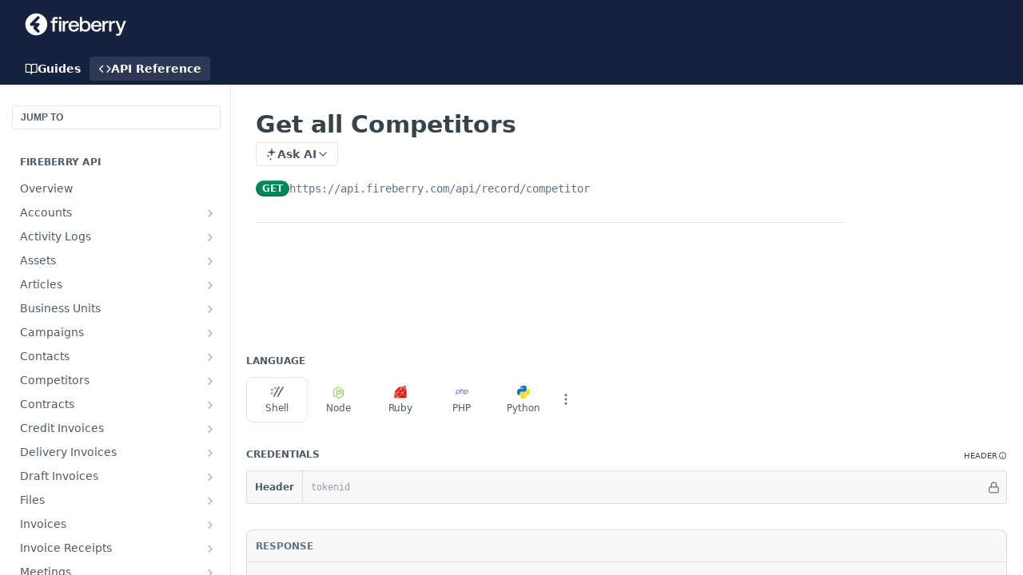

--- FILE ---
content_type: text/html; charset=utf-8
request_url: https://developers.fireberry.com/reference/get-all-competitors
body_size: 56396
content:
<!DOCTYPE html><html lang="en" style="" data-color-mode="system" class=" useReactApp isRefPage "><head><meta charset="utf-8"><meta name="readme-deploy" content="5.574.0"><meta name="readme-subdomain" content="fireberry"><meta name="readme-repo" content="fireberry-018e34997524"><meta name="readme-version" content="1.0"><title>Get all Competitors</title><meta name="description" content="" data-rh="true"><meta property="og:title" content="Get all Competitors" data-rh="true"><meta property="og:description" content="" data-rh="true"><meta property="og:site_name" content="Fireberry"><meta name="twitter:title" content="Get all Competitors" data-rh="true"><meta name="twitter:description" content="" data-rh="true"><meta name="twitter:card" content="summary_large_image"><meta name="viewport" content="width=device-width, initial-scale=1.0"><meta property="og:image" content="https://cdn.readme.io/og-image/create?type=reference&amp;title=Get%20all%20Competitors&amp;projectTitle=Fireberry&amp;description=&amp;logoUrl=https%3A%2F%2Ffiles.readme.io%2Fe62513a-small-Fireberry_Master_Logo_Neg_1.png&amp;color=%2315223f&amp;variant=light" data-rh="true"><meta name="twitter:image" content="https://cdn.readme.io/og-image/create?type=reference&amp;title=Get%20all%20Competitors&amp;projectTitle=Fireberry&amp;description=&amp;logoUrl=https%3A%2F%2Ffiles.readme.io%2Fe62513a-small-Fireberry_Master_Logo_Neg_1.png&amp;color=%2315223f&amp;variant=light" data-rh="true"><meta property="og:image:width" content="1200"><meta property="og:image:height" content="630"><link id="favicon" rel="shortcut icon" href="https://files.readme.io/03471ac-small-Fireberry_Master_Icon_1.png" type="image/png"><link rel="canonical" href="https://developers.fireberry.com/reference/get-all-competitors"><script src="https://cdn.readme.io/public/js/unauthorized-redirect.js?1768577999714"></script><script src="https://cdn.readme.io/public/js/cash-dom.min.js?1768577999714"></script><link data-chunk="Footer" rel="preload" as="style" href="https://cdn.readme.io/public/hub/web/Footer.7ca87f1efe735da787ba.css">
<link data-chunk="Reference" rel="preload" as="style" href="https://cdn.readme.io/public/hub/web/Reference.87783c5ace01ef1a1bcb.css">
<link data-chunk="Reference" rel="preload" as="style" href="https://cdn.readme.io/public/hub/web/6180.75e3fc491ee8103c63a3.css">
<link data-chunk="Reference" rel="preload" as="style" href="https://cdn.readme.io/public/hub/web/7852.08df44d1c3020a013f63.css">
<link data-chunk="SuperHubSearch" rel="preload" as="style" href="https://cdn.readme.io/public/hub/web/SuperHubSearch.6a1ff81afa1809036d22.css">
<link data-chunk="Header" rel="preload" as="style" href="https://cdn.readme.io/public/hub/web/Header.3f100d0818bd9a0d962e.css">
<link data-chunk="Containers-EndUserContainer" rel="preload" as="style" href="https://cdn.readme.io/public/hub/web/Containers-EndUserContainer.c474218e3da23db49451.css">
<link data-chunk="main" rel="preload" as="style" href="https://cdn.readme.io/public/hub/web/main.2f0b1fcb0624f09ee5e5.css">
<link data-chunk="main" rel="preload" as="style" href="https://cdn.readme.io/public/hub/web/ui-styles.59ec1c636bb8cee5a6ef.css">
<link data-chunk="main" rel="preload" as="script" href="https://cdn.readme.io/public/hub/web/main.c93d062026bd26342f47.js">
<link data-chunk="routes-SuperHub" rel="preload" as="script" href="https://cdn.readme.io/public/hub/web/routes-SuperHub.bcb9b19cff85a0447a37.js">
<link data-chunk="Containers-EndUserContainer" rel="preload" as="script" href="https://cdn.readme.io/public/hub/web/Containers-EndUserContainer.2d5ea78239ad5c63b1ce.js">
<link data-chunk="Header" rel="preload" as="script" href="https://cdn.readme.io/public/hub/web/Header.0d0ace64749467b13d58.js">
<link data-chunk="core-icons-chevron-up-down-svg" rel="preload" as="script" href="https://cdn.readme.io/public/hub/web/core-icons.0723410dcfd0b81e45dd.js">
<link data-chunk="SuperHubSearch" rel="preload" as="script" href="https://cdn.readme.io/public/hub/web/3766.649eaa2b700c2449e689.js">
<link data-chunk="SuperHubSearch" rel="preload" as="script" href="https://cdn.readme.io/public/hub/web/6123.a2ef3290db790599acca.js">
<link data-chunk="SuperHubSearch" rel="preload" as="script" href="https://cdn.readme.io/public/hub/web/6146.f99bcbc8d654cc36d7c8.js">
<link data-chunk="SuperHubSearch" rel="preload" as="script" href="https://cdn.readme.io/public/hub/web/8836.dbe2a8b6a6809625282d.js">
<link data-chunk="SuperHubSearch" rel="preload" as="script" href="https://cdn.readme.io/public/hub/web/SuperHubSearch.01a8dfcf20a7f0fd5a06.js">
<link data-chunk="Reference" rel="preload" as="script" href="https://cdn.readme.io/public/hub/web/3781.e78b96a01630dde138be.js">
<link data-chunk="Reference" rel="preload" as="script" href="https://cdn.readme.io/public/hub/web/6563.536d53a51a39205d3d9b.js">
<link data-chunk="Reference" rel="preload" as="script" href="https://cdn.readme.io/public/hub/web/6652.3900ee39f7cfe0a89511.js">
<link data-chunk="Reference" rel="preload" as="script" href="https://cdn.readme.io/public/hub/web/4915.4968d598cb90893f0796.js">
<link data-chunk="Reference" rel="preload" as="script" href="https://cdn.readme.io/public/hub/web/4838.c74165d2540902b5353d.js">
<link data-chunk="Reference" rel="preload" as="script" href="https://cdn.readme.io/public/hub/web/1714.47dd87388e28e3b0bf2b.js">
<link data-chunk="Reference" rel="preload" as="script" href="https://cdn.readme.io/public/hub/web/9809.7cc3cc6dfee6b778fdc5.js">
<link data-chunk="Reference" rel="preload" as="script" href="https://cdn.readme.io/public/hub/web/1380.4581c35aa2367221e97b.js">
<link data-chunk="Reference" rel="preload" as="script" href="https://cdn.readme.io/public/hub/web/957.2b5aa0d44de06925bd70.js">
<link data-chunk="Reference" rel="preload" as="script" href="https://cdn.readme.io/public/hub/web/9602.0996aab4704854756684.js">
<link data-chunk="Reference" rel="preload" as="script" href="https://cdn.readme.io/public/hub/web/9861.bcb86737af312c75368a.js">
<link data-chunk="Reference" rel="preload" as="script" href="https://cdn.readme.io/public/hub/web/4371.a07eb89a6bac0447c776.js">
<link data-chunk="Reference" rel="preload" as="script" href="https://cdn.readme.io/public/hub/web/6349.d9da5fd0043c55243e87.js">
<link data-chunk="Reference" rel="preload" as="script" href="https://cdn.readme.io/public/hub/web/7852.8a56ade23f35ceee8a47.js">
<link data-chunk="Reference" rel="preload" as="script" href="https://cdn.readme.io/public/hub/web/3463.b43baf29dc18ca607ee6.js">
<link data-chunk="Reference" rel="preload" as="script" href="https://cdn.readme.io/public/hub/web/9711.6d6bb79d779138d9ffc5.js">
<link data-chunk="Reference" rel="preload" as="script" href="https://cdn.readme.io/public/hub/web/6180.2d4fae14177ad9bf28ea.js">
<link data-chunk="Reference" rel="preload" as="script" href="https://cdn.readme.io/public/hub/web/9819.1dae18aeff002cf5bfcf.js">
<link data-chunk="Reference" rel="preload" as="script" href="https://cdn.readme.io/public/hub/web/8749.b3e7d5771ae865344c6e.js">
<link data-chunk="Reference" rel="preload" as="script" href="https://cdn.readme.io/public/hub/web/949.7221eb4940f7fc325cea.js">
<link data-chunk="Reference" rel="preload" as="script" href="https://cdn.readme.io/public/hub/web/Reference.2eb6c26724c1d21d0265.js">
<link data-chunk="ConnectMetadata" rel="preload" as="script" href="https://cdn.readme.io/public/hub/web/ConnectMetadata.d3beced9628aca1e6cb7.js">
<link data-chunk="Footer" rel="preload" as="script" href="https://cdn.readme.io/public/hub/web/Footer.9f1a3307d1d61765d9bb.js">
<link data-chunk="main" rel="stylesheet" href="https://cdn.readme.io/public/hub/web/ui-styles.59ec1c636bb8cee5a6ef.css">
<link data-chunk="main" rel="stylesheet" href="https://cdn.readme.io/public/hub/web/main.2f0b1fcb0624f09ee5e5.css">
<link data-chunk="Containers-EndUserContainer" rel="stylesheet" href="https://cdn.readme.io/public/hub/web/Containers-EndUserContainer.c474218e3da23db49451.css">
<link data-chunk="Header" rel="stylesheet" href="https://cdn.readme.io/public/hub/web/Header.3f100d0818bd9a0d962e.css">
<link data-chunk="SuperHubSearch" rel="stylesheet" href="https://cdn.readme.io/public/hub/web/SuperHubSearch.6a1ff81afa1809036d22.css">
<link data-chunk="Reference" rel="stylesheet" href="https://cdn.readme.io/public/hub/web/7852.08df44d1c3020a013f63.css">
<link data-chunk="Reference" rel="stylesheet" href="https://cdn.readme.io/public/hub/web/6180.75e3fc491ee8103c63a3.css">
<link data-chunk="Reference" rel="stylesheet" href="https://cdn.readme.io/public/hub/web/Reference.87783c5ace01ef1a1bcb.css">
<link data-chunk="Footer" rel="stylesheet" href="https://cdn.readme.io/public/hub/web/Footer.7ca87f1efe735da787ba.css"><!-- CUSTOM CSS--><style title="rm-custom-css">:root{--project-color-primary:#15223f;--project-color-inverse:#fff;--recipe-button-color:#5c83db;--recipe-button-color-hover:#264fab;--recipe-button-color-active:#1d3c81;--recipe-button-color-focus:rgba(92, 131, 219, 0.25);--recipe-button-color-disabled:#ffffff}[id=enterprise] .ReadMeUI[is=AlgoliaSearch]{--project-color-primary:#15223f;--project-color-inverse:#fff}a{color:var(--color-link-primary,#5c83db)}a:hover{color:var(--color-link-primary-darken-5,#264fab)}a.text-muted:hover{color:var(--color-link-primary,#5c83db)}.btn.btn-primary{background-color:#5c83db}.btn.btn-primary:hover{background-color:#264fab}.theme-line #hub-landing-top h2{color:#5c83db}#hub-landing-top .btn:hover{color:#5c83db}.theme-line #hub-landing-top .btn:hover{color:#fff}.theme-solid header#hub-header #header-top{background-color:#15223f}.theme-solid.header-gradient header#hub-header #header-top{background:linear-gradient(to bottom,#15223f,#010306)}.theme-solid.header-custom header#hub-header #header-top{background-image:url(undefined)}.theme-line header#hub-header #header-top{border-bottom-color:#15223f}.theme-line header#hub-header #header-top .btn{background-color:#15223f}header#hub-header #header-top #header-logo{width:137px;height:40px;margin-top:0;background-image:url(https://files.readme.io/e62513a-small-Fireberry_Master_Logo_Neg_1.png)}#hub-subheader-parent #hub-subheader .hub-subheader-breadcrumbs .dropdown-menu a:hover{background-color:#15223f}#subheader-links a.active{color:#15223f!important;box-shadow:inset 0 -2px 0 #15223f}#subheader-links a:hover{color:#15223f!important;box-shadow:inset 0 -2px 0 #15223f;opacity:.7}.discussion .submit-vote.submit-vote-parent.voted a.submit-vote-button{background-color:#5c83db}section#hub-discuss .discussion a .discuss-body h4{color:#5c83db}section#hub-discuss .discussion a:hover .discuss-body h4{color:#264fab}#hub-subheader-parent #hub-subheader.sticky-header.sticky{border-bottom-color:#5c83db}#hub-subheader-parent #hub-subheader.sticky-header.sticky .search-box{border-bottom-color:#5c83db}#hub-search-results h3 em{color:#5c83db}.main_background,.tag-item{background:#5c83db!important}.main_background:hover{background:#264fab!important}.main_color{color:#15223f!important}.border_bottom_main_color{border-bottom:2px solid #15223f}.main_color_hover:hover{color:#15223f!important}section#hub-discuss h1{color:#5c83db}#hub-reference .hub-api .api-definition .api-try-it-out.active{border-color:#5c83db;background-color:#5c83db}#hub-reference .hub-api .api-definition .api-try-it-out.active:hover{background-color:#264fab;border-color:#264fab}#hub-reference .hub-api .api-definition .api-try-it-out:hover{border-color:#5c83db;color:#5c83db}#hub-reference .hub-reference .logs .logs-empty .logs-login-button,#hub-reference .hub-reference .logs .logs-login .logs-login-button{background-color:var(--project-color-primary,#5c83db);border-color:var(--project-color-primary,#5c83db)}#hub-reference .hub-reference .logs .logs-empty .logs-login-button:hover,#hub-reference .hub-reference .logs .logs-login .logs-login-button:hover{background-color:#264fab;border-color:#264fab}#hub-reference .hub-reference .logs .logs-empty>svg>path,#hub-reference .hub-reference .logs .logs-login>svg>path{fill:#5c83db;fill:var(--project-color-primary,#5c83db)}#hub-reference .hub-reference .logs:last-child .logs-empty,#hub-reference .hub-reference .logs:last-child .logs-login{margin-bottom:35px}#hub-reference .hub-reference .hub-reference-section .hub-reference-left header .hub-reference-edit:hover{color:#5c83db}.main-color-accent{border-bottom:3px solid #15223f;padding-bottom:8px}</style><meta name="loadedProject" content="fireberry"><script>var storedColorMode = `system` === 'system' ? window.localStorage.getItem('color-scheme') : `system`
document.querySelector('[data-color-mode]').setAttribute('data-color-mode', storedColorMode)</script><script id="config" type="application/json" data-json="{&quot;algoliaIndex&quot;:&quot;readme_search_v2&quot;,&quot;amplitude&quot;:{&quot;apiKey&quot;:&quot;dc8065a65ef83d6ad23e37aaf014fc84&quot;,&quot;enabled&quot;:true},&quot;asset_url&quot;:&quot;https://cdn.readme.io&quot;,&quot;domain&quot;:&quot;readme.io&quot;,&quot;domainFull&quot;:&quot;https://dash.readme.com&quot;,&quot;encryptedLocalStorageKey&quot;:&quot;ekfls-2025-03-27&quot;,&quot;fullstory&quot;:{&quot;enabled&quot;:true,&quot;orgId&quot;:&quot;FSV9A&quot;},&quot;git&quot;:{&quot;sync&quot;:{&quot;bitbucket&quot;:{&quot;installationLink&quot;:&quot;https://developer.atlassian.com/console/install/310151e6-ca1a-4a44-9af6-1b523fea0561?signature=AYABeMn9vqFkrg%2F1DrJAQxSyVf4AAAADAAdhd3Mta21zAEthcm46YXdzOmttczp1cy13ZXN0LTI6NzA5NTg3ODM1MjQzOmtleS83MDVlZDY3MC1mNTdjLTQxYjUtOWY5Yi1lM2YyZGNjMTQ2ZTcAuAECAQB4IOp8r3eKNYw8z2v%2FEq3%2FfvrZguoGsXpNSaDveR%2FF%2Fo0BHUxIjSWx71zNK2RycuMYSgAAAH4wfAYJKoZIhvcNAQcGoG8wbQIBADBoBgkqhkiG9w0BBwEwHgYJYIZIAWUDBAEuMBEEDOJgARbqndU9YM%2FRdQIBEIA7unpCah%2BIu53NA72LkkCDhNHOv%2BgRD7agXAO3jXqw0%2FAcBOB0%2F5LmpzB5f6B1HpkmsAN2i2SbsFL30nkAB2F3cy1rbXMAS2Fybjphd3M6a21zOmV1LXdlc3QtMTo3MDk1ODc4MzUyNDM6a2V5LzQ2MzBjZTZiLTAwYzMtNGRlMi04NzdiLTYyN2UyMDYwZTVjYwC4AQICAHijmwVTMt6Oj3F%2B0%2B0cVrojrS8yZ9ktpdfDxqPMSIkvHAGT%[base64]%2BMHwGCSqGSIb3DQEHBqBvMG0CAQAwaAYJKoZIhvcNAQcBMB4GCWCGSAFlAwQBLjARBAzzWhThsIgJwrr%2FY2ECARCAOxoaW9pob21lweyAfrIm6Fw7gd8D%2B%2F8LHk4rl3jjULDM35%2FVPuqBrqKunYZSVCCGNGB3RqpQJr%2FasASiAgAAAAAMAAAQAAAAAAAAAAAAAAAAAEokowLKsF1tMABEq%2BKNyJP%2F%2F%2F%2F%2FAAAAAQAAAAAAAAAAAAAAAQAAADJLzRcp6MkqKR43PUjOiRxxbxXYhLc6vFXEutK3%2BQ71yuPq4dC8pAHruOVQpvVcUSe8dptV8c7wR8BTJjv%2F%2FNe8r0g%3D&amp;product=bitbucket&quot;}}},&quot;metrics&quot;:{&quot;billingCronEnabled&quot;:&quot;true&quot;,&quot;dashUrl&quot;:&quot;https://m.readme.io&quot;,&quot;defaultUrl&quot;:&quot;https://m.readme.io&quot;,&quot;exportMaxRetries&quot;:12,&quot;wsUrl&quot;:&quot;wss://m.readme.io&quot;},&quot;micro&quot;:{&quot;baseUrl&quot;:&quot;https://micro-beta.readme.com&quot;},&quot;proxyUrl&quot;:&quot;https://try.readme.io&quot;,&quot;readmeRecaptchaSiteKey&quot;:&quot;6LesVBYpAAAAAESOCHOyo2kF9SZXPVb54Nwf3i2x&quot;,&quot;releaseVersion&quot;:&quot;5.574.0&quot;,&quot;reservedWords&quot;:{&quot;tools&quot;:[&quot;execute-request&quot;,&quot;get-code-snippet&quot;,&quot;get-endpoint&quot;,&quot;get-request-body&quot;,&quot;get-response-schema&quot;,&quot;get-server-variables&quot;,&quot;list-endpoints&quot;,&quot;list-security-schemes&quot;,&quot;list-specs&quot;,&quot;search-specs&quot;,&quot;search&quot;,&quot;fetch&quot;]},&quot;sentry&quot;:{&quot;dsn&quot;:&quot;https://3bbe57a973254129bcb93e47dc0cc46f@o343074.ingest.sentry.io/2052166&quot;,&quot;enabled&quot;:true},&quot;shMigration&quot;:{&quot;promoVideo&quot;:&quot;&quot;,&quot;forceWaitlist&quot;:false,&quot;migrationPreview&quot;:false},&quot;sslBaseDomain&quot;:&quot;readmessl.com&quot;,&quot;sslGenerationService&quot;:&quot;ssl.readmessl.com&quot;,&quot;stripePk&quot;:&quot;pk_live_5103PML2qXbDukVh7GDAkQoR4NSuLqy8idd5xtdm9407XdPR6o3bo663C1ruEGhXJjpnb2YCpj8EU1UvQYanuCjtr00t1DRCf2a&quot;,&quot;superHub&quot;:{&quot;newProjectsEnabled&quot;:true},&quot;wootric&quot;:{&quot;accountToken&quot;:&quot;NPS-122b75a4&quot;,&quot;enabled&quot;:true}}"></script></head><body class="body-none theme-solid header-solid header-bg-size-auto header-bg-pos-tl header-overlay-triangles reference-layout-row lumosity-dark hub-full"><div id="ssr-top"></div><div id="ssr-main"><div class="App ThemeContext ThemeContext_dark ThemeContext_classic" style="--color-primary:#15223f;--color-primary-inverse:#fff;--color-primary-alt:#010306;--color-primary-darken-10:#080d19;--color-primary-darken-20:#000000;--color-primary-alpha-25:rgba(21, 34, 63, 0.25);--color-link-primary:#5c83db;--color-link-primary-darken-5:#4773d6;--color-link-primary-darken-10:#3263d2;--color-link-primary-darken-20:#264fab;--color-link-primary-alpha-50:rgba(92, 131, 219, 0.5);--color-link-primary-alpha-25:rgba(92, 131, 219, 0.25);--color-link-background:rgba(92, 131, 219, 0.09);--color-link-text:#fff;--color-login-link:#018ef5;--color-login-link-text:#fff;--color-login-link-darken-10:#0171c2;--color-login-link-primary-alpha-50:rgba(1, 142, 245, 0.5)"><div class="SuperHub2RNxzk6HzHiJ"><div class="ContentWithOwlbotx4PaFDoA1KMz"><div class="ContentWithOwlbot-content2X1XexaN8Lf2"><header class="Header3zzata9F_ZPQ rm-Header_classic Header_collapsible3n0YXfOvb_Al rm-Header"><div class="rm-Header-top Header-topuTMpygDG4e1V Header-top_classic3g7Q6zoBy8zh"><div class="rm-Container rm-Container_flex"><div style="outline:none" tabindex="-1"><a href="#content" target="_self" class="Button Button_md rm-JumpTo Header-jumpTo3IWKQXmhSI5D Button_primary">Jump to Content</a></div><div class="rm-Header-left Header-leftADQdGVqx1wqU"><a class="rm-Logo Header-logo1Xy41PtkzbdG" href="/docs" target="_self"><img alt="Fireberry" class="rm-Logo-img rm-Logo-img_lg Header-logo-img3YvV4lcGKkeb" src="https://files.readme.io/e62513a-small-Fireberry_Master_Logo_Neg_1.png"/></a></div><div class="rm-Header-left Header-leftADQdGVqx1wqU Header-left_mobile1RG-X93lx6PF"><div><button aria-label="Toggle navigation menu" class="icon-menu menu3d6DYNDa3tk5" type="button"></button><div class=""><div class="Flyout95xhYIIoTKtc undefined rm-Flyout" data-testid="flyout"><div class="MobileFlyout1hHJpUd-nYkd"><a class="rm-MobileFlyout-item NavItem-item1gDDTqaXGhm1 NavItem-item_mobile1qG3gd-Mkck- " href="/docs" target="_self"><i class="icon-guides NavItem-badge1qOxpfTiALoz rm-Header-bottom-link-icon"></i><span class="NavItem-textSlZuuL489uiw">Guides</span></a><a aria-current="page" class="rm-MobileFlyout-item NavItem-item1gDDTqaXGhm1 NavItem-item_mobile1qG3gd-Mkck-  active" href="/reference" target="_self"><i class="icon-references NavItem-badge1qOxpfTiALoz rm-Header-bottom-link-icon"></i><span class="NavItem-textSlZuuL489uiw">API Reference</span></a><hr class="MobileFlyout-divider10xf7R2X1MeW"/><a class="MobileFlyout-logo3Lq1eTlk1K76 Header-logo1Xy41PtkzbdG rm-Logo" href="/docs" target="_self"><img alt="Fireberry" class="Header-logo-img3YvV4lcGKkeb rm-Logo-img" src="https://files.readme.io/e62513a-small-Fireberry_Master_Logo_Neg_1.png"/></a></div></div></div></div><div class="Header-left-nav2xWPWMNHOGf_"><i aria-hidden="true" class="icon-references Header-left-nav-icon10glJKFwewOv"></i>API Reference</div></div><div class="rm-Header-right Header-right21PC2XTT6aMg"><span class="Header-right_desktop14ja01RUQ7HE"></span><div class="Header-searchtb6Foi0-D9Vx"><button aria-label="Search ⌘k" class="rm-SearchToggle" data-symbol="⌘"><div class="rm-SearchToggle-icon icon-search1"></div></button></div><div class="ThemeToggle-wrapper1ZcciJoF3Lq3 Dropdown Dropdown_closed" data-testid="dropdown-container"><button aria-label="Toggle color scheme" id="ThemeToggle-button-static-id-placeholder" aria-haspopup="dialog" class="Button Button_sm rm-ThemeToggle ThemeToggle2xLp9tbEJ0XB Dropdown-toggle Button_primary_ghost Button_primary" type="button"><svg aria-labelledby="ThemeToggle-button-static-id-placeholder" class="Icon ThemeToggle-Icon22I6nqvxacln ThemeToggle-Icon_active2ocLaPY47U28" role="img" viewBox="0 0 24 24"><path class="ThemeToggle-Icon-raysbSO3FKsq2hn" d="M12 2v2"></path><path d="M14.837 16.385a6 6 0 1 1-7.223-7.222c.624-.147.97.66.715 1.248a4 4 0 0 0 5.26 5.259c.589-.255 1.396.09 1.248.715"></path><path d="M16 12a4 4 0 0 0-4-4"></path><path class="ThemeToggle-Icon-raysbSO3FKsq2hn" d="m19 5-1.256 1.256"></path><path class="ThemeToggle-Icon-raysbSO3FKsq2hn" d="M20 12h2"></path></svg><svg aria-labelledby="ThemeToggle-button-static-id-placeholder" class="Icon ThemeToggle-Icon22I6nqvxacln ThemeToggle-Icon_dark3c1eP_qTU7uF" role="img" viewBox="0 0 24 24"><path d="M19 14.79C18.8427 16.4922 18.2039 18.1144 17.1582 19.4668C16.1126 20.8192 14.7035 21.8458 13.0957 22.4265C11.4879 23.0073 9.74798 23.1181 8.0795 22.7461C6.41102 22.3741 4.88299 21.5345 3.67423 20.3258C2.46546 19.117 1.62594 17.589 1.25391 15.9205C0.881876 14.252 0.992717 12.5121 1.57346 10.9043C2.1542 9.29651 3.18083 7.88737 4.53321 6.84175C5.8856 5.79614 7.5078 5.15731 9.21 5C8.21341 6.34827 7.73385 8.00945 7.85853 9.68141C7.98322 11.3534 8.70386 12.9251 9.8894 14.1106C11.0749 15.2961 12.6466 16.0168 14.3186 16.1415C15.9906 16.2662 17.6517 15.7866 19 14.79Z"></path><path class="ThemeToggle-Icon-star2kOSzvXrVCbT" d="M18.3707 1C18.3707 3.22825 16.2282 5.37069 14 5.37069C16.2282 5.37069 18.3707 7.51313 18.3707 9.74138C18.3707 7.51313 20.5132 5.37069 22.7414 5.37069C20.5132 5.37069 18.3707 3.22825 18.3707 1Z"></path></svg><svg aria-labelledby="ThemeToggle-button-static-id-placeholder" class="Icon ThemeToggle-Icon22I6nqvxacln" role="img" viewBox="0 0 24 24"><path class="ThemeToggle-Icon-raysbSO3FKsq2hn" d="M12 1V3"></path><path class="ThemeToggle-Icon-raysbSO3FKsq2hn" d="M18.36 5.64L19.78 4.22"></path><path class="ThemeToggle-Icon-raysbSO3FKsq2hn" d="M21 12H23"></path><path class="ThemeToggle-Icon-raysbSO3FKsq2hn" d="M18.36 18.36L19.78 19.78"></path><path class="ThemeToggle-Icon-raysbSO3FKsq2hn" d="M12 21V23"></path><path class="ThemeToggle-Icon-raysbSO3FKsq2hn" d="M4.22 19.78L5.64 18.36"></path><path class="ThemeToggle-Icon-raysbSO3FKsq2hn" d="M1 12H3"></path><path class="ThemeToggle-Icon-raysbSO3FKsq2hn" d="M4.22 4.22L5.64 5.64"></path><path d="M12 17C14.7614 17 17 14.7614 17 12C17 9.23858 14.7614 7 12 7C9.23858 7 7 9.23858 7 12C7 14.7614 9.23858 17 12 17Z"></path></svg></button></div></div></div></div><div class="Header-bottom2eLKOFXMEmh5 Header-bottom_classic rm-Header-bottom"><div class="rm-Container rm-Container_flex"><nav aria-label="Primary navigation" class="Header-leftADQdGVqx1wqU Header-subnavnVH8URdkgvEl" role="navigation"><a class="Button Button_md rm-Header-link rm-Header-bottom-link Button_slate_text Header-bottom-link_mobile " href="/docs" target="_self"><i class="icon-guides rm-Header-bottom-link-icon"></i><span>Guides</span></a><a aria-current="page" class="Button Button_md rm-Header-link rm-Header-bottom-link Button_slate_text Header-bottom-link_mobile  active" href="/reference" target="_self"><i class="icon-references rm-Header-bottom-link-icon"></i><span>API Reference</span></a><div class="Header-subnav-tabyNLkcOA6xAra" style="transform:translateX(0px);width:0"></div></nav><button align="center" justify="between" style="--flex-gap:var(--xs)" class="Button Button_sm Flex Flex_row MobileSubnav1DsTfasXloM2 Button_contrast Button_contrast_outline" type="button"><span class="Button-label">Get all Competitors</span><span class="IconWrapper Icon-wrapper2z2wVIeGsiUy"><svg fill="none" viewBox="0 0 24 24" class="Icon Icon3_D2ysxFZ_ll Icon-svg2Lm7f6G9Ly5a" data-name="chevron-up-down" role="img" style="--icon-color:inherit;--icon-size:inherit;--icon-stroke-width:2px"><path stroke="currentColor" stroke-linecap="round" stroke-linejoin="round" d="m6 16 6 6 6-6M18 8l-6-6-6 6" class="icon-stroke-width"></path></svg></span></button></div></div><div class="hub-search-results--reactApp " id="hub-search-results"><div class="hub-container"><div class="modal-backdrop show-modal rm-SearchModal" role="button" tabindex="0"><div aria-label="Search Dialog" class="SuperHubSearchI_obvfvvQi4g" id="AppSearch" role="tabpanel" tabindex="0"><div data-focus-guard="true" tabindex="-1" style="width:1px;height:0px;padding:0;overflow:hidden;position:fixed;top:1px;left:1px"></div><div data-focus-lock-disabled="disabled" class="SuperHubSearch-container2BhYey2XE-Ij"><div class="SuperHubSearch-col1km8vLFgOaYj"><div class="SearchBoxnZBxftziZGcz"><input aria-label="Search" autoCapitalize="off" autoComplete="off" autoCorrect="off" spellcheck="false" tabindex="0" aria-required="false" class="Input Input_md SearchBox-inputR4jffU8l10iF" type="search" value=""/></div><div class="SearchTabs3rNhUK3HjrRJ"><div class="Tabs Tabs-list" role="tablist"><div aria-label="All" aria-selected="true" class="SearchTabs-tab1TrpmhQv840T Tabs-listItem Tabs-listItem_active" role="tab" tabindex="1"><span class="SearchTabs-tab1TrpmhQv840T"><span class="IconWrapper Icon-wrapper2z2wVIeGsiUy"><svg fill="none" viewBox="0 0 24 24" class="Icon Icon3_D2ysxFZ_ll Icon-svg2Lm7f6G9Ly5a icon" data-name="search" role="img" style="--icon-color:inherit;--icon-size:inherit;--icon-stroke-width:2px"><path stroke="currentColor" stroke-linecap="round" stroke-linejoin="round" d="M11 19a8 8 0 1 0 0-16 8 8 0 0 0 0 16ZM21 21l-4.35-4.35" class="icon-stroke-width"></path></svg></span>All</span></div><div aria-label="Pages" aria-selected="false" class="SearchTabs-tab1TrpmhQv840T Tabs-listItem" role="tab" tabindex="1"><span class="SearchTabs-tab1TrpmhQv840T"><span class="IconWrapper Icon-wrapper2z2wVIeGsiUy"><svg fill="none" viewBox="0 0 24 24" class="Icon Icon3_D2ysxFZ_ll Icon-svg2Lm7f6G9Ly5a icon" data-name="custom-pages" role="img" style="--icon-color:inherit;--icon-size:inherit;--icon-stroke-width:2px"><path stroke="currentColor" stroke-linecap="round" stroke-linejoin="round" d="M13 2H6a2 2 0 0 0-2 2v16a2 2 0 0 0 2 2h12a2 2 0 0 0 2-2V9l-7-7Z" class="icon-stroke-width"></path><path stroke="currentColor" stroke-linecap="round" stroke-linejoin="round" d="M13 2v7h7M12 11.333V12M12 18v.667M9.407 12.407l.473.473M14.12 17.12l.473.473M8.333 15H9M15 15h.667M9.407 17.593l.473-.473M14.12 12.88l.473-.473" class="icon-stroke-width"></path></svg></span>Pages</span></div></div></div><div class="rm-SearchModal-empty SearchResults35_kFOb1zvxX SearchResults_emptyiWzyXErtNcQJ"><span class="IconWrapper Icon-wrapper2z2wVIeGsiUy"><svg fill="none" viewBox="0 0 24 24" class="Icon Icon3_D2ysxFZ_ll Icon-svg2Lm7f6G9Ly5a rm-SearchModal-empty-icon icon icon-search" data-name="search" role="img" style="--icon-color:inherit;--icon-size:var(--icon-md);--icon-stroke-width:2px"><path stroke="currentColor" stroke-linecap="round" stroke-linejoin="round" d="M11 19a8 8 0 1 0 0-16 8 8 0 0 0 0 16ZM21 21l-4.35-4.35" class="icon-stroke-width"></path></svg></span><h6 class="Title Title6 rm-SearchModal-empty-text">Start typing to search…</h6></div></div></div><div data-focus-guard="true" tabindex="-1" style="width:1px;height:0px;padding:0;overflow:hidden;position:fixed;top:1px;left:1px"></div></div></div></div></div></header><main class="SuperHubReference3_1nwDyq5sO3 rm-ReferenceMain rm-ReferenceMain-SuperHub rm-Container rm-Container_flex rm-basic-page" id="Explorer"><nav aria-label="Secondary navigation" class="rm-Sidebar hub-sidebar reference-redesign Nav3C5f8FcjkaHj" id="reference-sidebar" role="navigation"><div class="Main-QuickNav-container1OiLvjSDusO6"><button aria-keyshortcuts="Control+/ Meta+/" class="QuickNav1q-OoMjiX_Yr QuickNav-button2KzlQbz5Pm2Y">JUMP TO</button></div><div class="Sidebar1t2G1ZJq-vU1 rm-Sidebar hub-sidebar-content"><section class="Sidebar-listWrapper6Q9_yUrG906C rm-Sidebar-section"><h2 class="Sidebar-headingTRQyOa2pk0gh rm-Sidebar-heading">Fireberry API</h2><ul class="Sidebar-list_sidebarLayout3RaX72iQNOEI Sidebar-list3cZWQLaBf9k8 rm-Sidebar-list"><li class="Sidebar-item23D-2Kd61_k3"><a class="Sidebar-link2Dsha-r-GKh2 childless text-wrap rm-Sidebar-link" target="_self" href="/reference/getting-started-with-rest-api"><span class="Sidebar-link-textLuTE1ySm4Kqn"><span class="Sidebar-link-text_label1gCT_uPnx7Gu">Overview</span></span></a></li><li class="Sidebar-item23D-2Kd61_k3"><a class="Sidebar-link2Dsha-r-GKh2 Sidebar-link_parent text-wrap rm-Sidebar-link" target="_self" href="/reference/account"><span class="Sidebar-link-textLuTE1ySm4Kqn"><span class="Sidebar-link-text_label1gCT_uPnx7Gu">Accounts</span></span><button aria-expanded="false" aria-label="Show subpages for Accounts" class="Sidebar-link-buttonWrapper3hnFHNku8_BJ" type="button"><i aria-hidden="true" class="Sidebar-link-iconnjiqEiZlPn0W Sidebar-link-expandIcon2yVH6SarI6NW icon-chevron-rightward"></i></button></a><ul class="subpages Sidebar-list3cZWQLaBf9k8 rm-Sidebar-list"><li class="Sidebar-item23D-2Kd61_k3"><a class="Sidebar-link2Dsha-r-GKh2 childless subpage text-wrap rm-Sidebar-link" target="_self" href="/reference/get-all-accounts"><span class="Sidebar-link-textLuTE1ySm4Kqn"><span class="Sidebar-link-text_label1gCT_uPnx7Gu">Get all Accounts</span></span><span class="Sidebar-method-container2yBYD-KB_IfC"><span class="rm-APIMethod APIMethod APIMethod_fixedWidth APIMethod_fixedWidth_md APIMethod_get APIMethod_md Sidebar-methodfUM3m6FEWm6w" data-testid="http-method" style="--APIMethod-bg:var(--APIMethod-get-bg-active);--APIMethod-fg:var(--APIMethod-default-fg-active);--APIMethod-bg-active:var(--APIMethod-get-bg-active)">get</span></span><div class="Sidebar-link-buttonWrapper3hnFHNku8_BJ"></div></a></li><li class="Sidebar-item23D-2Kd61_k3"><a class="Sidebar-link2Dsha-r-GKh2 childless subpage text-wrap rm-Sidebar-link" target="_self" href="/reference/get-an-account"><span class="Sidebar-link-textLuTE1ySm4Kqn"><span class="Sidebar-link-text_label1gCT_uPnx7Gu">Get an Account</span></span><span class="Sidebar-method-container2yBYD-KB_IfC"><span class="rm-APIMethod APIMethod APIMethod_fixedWidth APIMethod_fixedWidth_md APIMethod_get APIMethod_md Sidebar-methodfUM3m6FEWm6w" data-testid="http-method" style="--APIMethod-bg:var(--APIMethod-get-bg-active);--APIMethod-fg:var(--APIMethod-default-fg-active);--APIMethod-bg-active:var(--APIMethod-get-bg-active)">get</span></span><div class="Sidebar-link-buttonWrapper3hnFHNku8_BJ"></div></a></li><li class="Sidebar-item23D-2Kd61_k3"><a class="Sidebar-link2Dsha-r-GKh2 childless subpage text-wrap rm-Sidebar-link" target="_self" href="/reference/create-an-account"><span class="Sidebar-link-textLuTE1ySm4Kqn"><span class="Sidebar-link-text_label1gCT_uPnx7Gu">Create an Account</span></span><span class="Sidebar-method-container2yBYD-KB_IfC"><span class="rm-APIMethod APIMethod APIMethod_fixedWidth APIMethod_fixedWidth_md APIMethod_post APIMethod_md Sidebar-methodfUM3m6FEWm6w" data-testid="http-method" style="--APIMethod-bg:var(--APIMethod-post-bg-active);--APIMethod-fg:var(--APIMethod-default-fg-active);--APIMethod-bg-active:var(--APIMethod-post-bg-active)">post</span></span><div class="Sidebar-link-buttonWrapper3hnFHNku8_BJ"></div></a></li><li class="Sidebar-item23D-2Kd61_k3"><a class="Sidebar-link2Dsha-r-GKh2 childless subpage text-wrap rm-Sidebar-link" target="_self" href="/reference/update-an-account"><span class="Sidebar-link-textLuTE1ySm4Kqn"><span class="Sidebar-link-text_label1gCT_uPnx7Gu">Update an Account</span></span><span class="Sidebar-method-container2yBYD-KB_IfC"><span class="rm-APIMethod APIMethod APIMethod_fixedWidth APIMethod_fixedWidth_md APIMethod_put APIMethod_md Sidebar-methodfUM3m6FEWm6w" data-testid="http-method" style="--APIMethod-bg:var(--APIMethod-put-bg-active);--APIMethod-fg:var(--APIMethod-default-fg-active);--APIMethod-bg-active:var(--APIMethod-put-bg-active)">put</span></span><div class="Sidebar-link-buttonWrapper3hnFHNku8_BJ"></div></a></li><li class="Sidebar-item23D-2Kd61_k3"><a class="Sidebar-link2Dsha-r-GKh2 childless subpage text-wrap rm-Sidebar-link" target="_self" href="/reference/delete-an-account"><span class="Sidebar-link-textLuTE1ySm4Kqn"><span class="Sidebar-link-text_label1gCT_uPnx7Gu">Delete an Account</span></span><span class="Sidebar-method-container2yBYD-KB_IfC"><span class="rm-APIMethod APIMethod APIMethod_fixedWidth APIMethod_fixedWidth_md APIMethod_del APIMethod_md Sidebar-methodfUM3m6FEWm6w" data-testid="http-method" style="--APIMethod-bg:var(--APIMethod-del-bg-active);--APIMethod-fg:var(--APIMethod-default-fg-active);--APIMethod-bg-active:var(--APIMethod-del-bg-active)">del</span></span><div class="Sidebar-link-buttonWrapper3hnFHNku8_BJ"></div></a></li></ul></li><li class="Sidebar-item23D-2Kd61_k3"><a class="Sidebar-link2Dsha-r-GKh2 Sidebar-link_parent text-wrap rm-Sidebar-link" target="_self" href="/reference/activitylog"><span class="Sidebar-link-textLuTE1ySm4Kqn"><span class="Sidebar-link-text_label1gCT_uPnx7Gu">Activity Logs</span></span><button aria-expanded="false" aria-label="Show subpages for Activity Logs" class="Sidebar-link-buttonWrapper3hnFHNku8_BJ" type="button"><i aria-hidden="true" class="Sidebar-link-iconnjiqEiZlPn0W Sidebar-link-expandIcon2yVH6SarI6NW icon-chevron-rightward"></i></button></a><ul class="subpages Sidebar-list3cZWQLaBf9k8 rm-Sidebar-list"><li class="Sidebar-item23D-2Kd61_k3"><a class="Sidebar-link2Dsha-r-GKh2 childless subpage text-wrap rm-Sidebar-link" target="_self" href="/reference/get-all-activity-logs"><span class="Sidebar-link-textLuTE1ySm4Kqn"><span class="Sidebar-link-text_label1gCT_uPnx7Gu">Get all Activity Logs</span></span><span class="Sidebar-method-container2yBYD-KB_IfC"><span class="rm-APIMethod APIMethod APIMethod_fixedWidth APIMethod_fixedWidth_md APIMethod_get APIMethod_md Sidebar-methodfUM3m6FEWm6w" data-testid="http-method" style="--APIMethod-bg:var(--APIMethod-get-bg-active);--APIMethod-fg:var(--APIMethod-default-fg-active);--APIMethod-bg-active:var(--APIMethod-get-bg-active)">get</span></span><div class="Sidebar-link-buttonWrapper3hnFHNku8_BJ"></div></a></li><li class="Sidebar-item23D-2Kd61_k3"><a class="Sidebar-link2Dsha-r-GKh2 childless subpage text-wrap rm-Sidebar-link" target="_self" href="/reference/get-an-activity-log"><span class="Sidebar-link-textLuTE1ySm4Kqn"><span class="Sidebar-link-text_label1gCT_uPnx7Gu">Get an Activity Log</span></span><span class="Sidebar-method-container2yBYD-KB_IfC"><span class="rm-APIMethod APIMethod APIMethod_fixedWidth APIMethod_fixedWidth_md APIMethod_get APIMethod_md Sidebar-methodfUM3m6FEWm6w" data-testid="http-method" style="--APIMethod-bg:var(--APIMethod-get-bg-active);--APIMethod-fg:var(--APIMethod-default-fg-active);--APIMethod-bg-active:var(--APIMethod-get-bg-active)">get</span></span><div class="Sidebar-link-buttonWrapper3hnFHNku8_BJ"></div></a></li><li class="Sidebar-item23D-2Kd61_k3"><a class="Sidebar-link2Dsha-r-GKh2 childless subpage text-wrap rm-Sidebar-link" target="_self" href="/reference/create-an-activity-log"><span class="Sidebar-link-textLuTE1ySm4Kqn"><span class="Sidebar-link-text_label1gCT_uPnx7Gu">Create an Activity Log</span></span><span class="Sidebar-method-container2yBYD-KB_IfC"><span class="rm-APIMethod APIMethod APIMethod_fixedWidth APIMethod_fixedWidth_md APIMethod_post APIMethod_md Sidebar-methodfUM3m6FEWm6w" data-testid="http-method" style="--APIMethod-bg:var(--APIMethod-post-bg-active);--APIMethod-fg:var(--APIMethod-default-fg-active);--APIMethod-bg-active:var(--APIMethod-post-bg-active)">post</span></span><div class="Sidebar-link-buttonWrapper3hnFHNku8_BJ"></div></a></li><li class="Sidebar-item23D-2Kd61_k3"><a class="Sidebar-link2Dsha-r-GKh2 childless subpage text-wrap rm-Sidebar-link" target="_self" href="/reference/update-an-activity-log"><span class="Sidebar-link-textLuTE1ySm4Kqn"><span class="Sidebar-link-text_label1gCT_uPnx7Gu">Update an Activity Log</span></span><span class="Sidebar-method-container2yBYD-KB_IfC"><span class="rm-APIMethod APIMethod APIMethod_fixedWidth APIMethod_fixedWidth_md APIMethod_put APIMethod_md Sidebar-methodfUM3m6FEWm6w" data-testid="http-method" style="--APIMethod-bg:var(--APIMethod-put-bg-active);--APIMethod-fg:var(--APIMethod-default-fg-active);--APIMethod-bg-active:var(--APIMethod-put-bg-active)">put</span></span><div class="Sidebar-link-buttonWrapper3hnFHNku8_BJ"></div></a></li><li class="Sidebar-item23D-2Kd61_k3"><a class="Sidebar-link2Dsha-r-GKh2 childless subpage text-wrap rm-Sidebar-link" target="_self" href="/reference/delete-an-activity-log"><span class="Sidebar-link-textLuTE1ySm4Kqn"><span class="Sidebar-link-text_label1gCT_uPnx7Gu">Delete an Activity Log</span></span><span class="Sidebar-method-container2yBYD-KB_IfC"><span class="rm-APIMethod APIMethod APIMethod_fixedWidth APIMethod_fixedWidth_md APIMethod_del APIMethod_md Sidebar-methodfUM3m6FEWm6w" data-testid="http-method" style="--APIMethod-bg:var(--APIMethod-del-bg-active);--APIMethod-fg:var(--APIMethod-default-fg-active);--APIMethod-bg-active:var(--APIMethod-del-bg-active)">del</span></span><div class="Sidebar-link-buttonWrapper3hnFHNku8_BJ"></div></a></li></ul></li><li class="Sidebar-item23D-2Kd61_k3"><a class="Sidebar-link2Dsha-r-GKh2 Sidebar-link_parent text-wrap rm-Sidebar-link" target="_self" href="/reference/asset"><span class="Sidebar-link-textLuTE1ySm4Kqn"><span class="Sidebar-link-text_label1gCT_uPnx7Gu">Assets</span></span><button aria-expanded="false" aria-label="Show subpages for Assets" class="Sidebar-link-buttonWrapper3hnFHNku8_BJ" type="button"><i aria-hidden="true" class="Sidebar-link-iconnjiqEiZlPn0W Sidebar-link-expandIcon2yVH6SarI6NW icon-chevron-rightward"></i></button></a><ul class="subpages Sidebar-list3cZWQLaBf9k8 rm-Sidebar-list"><li class="Sidebar-item23D-2Kd61_k3"><a class="Sidebar-link2Dsha-r-GKh2 childless subpage text-wrap rm-Sidebar-link" target="_self" href="/reference/get-all-assets"><span class="Sidebar-link-textLuTE1ySm4Kqn"><span class="Sidebar-link-text_label1gCT_uPnx7Gu">Get all Assets</span></span><span class="Sidebar-method-container2yBYD-KB_IfC"><span class="rm-APIMethod APIMethod APIMethod_fixedWidth APIMethod_fixedWidth_md APIMethod_get APIMethod_md Sidebar-methodfUM3m6FEWm6w" data-testid="http-method" style="--APIMethod-bg:var(--APIMethod-get-bg-active);--APIMethod-fg:var(--APIMethod-default-fg-active);--APIMethod-bg-active:var(--APIMethod-get-bg-active)">get</span></span><div class="Sidebar-link-buttonWrapper3hnFHNku8_BJ"></div></a></li><li class="Sidebar-item23D-2Kd61_k3"><a class="Sidebar-link2Dsha-r-GKh2 childless subpage text-wrap rm-Sidebar-link" target="_self" href="/reference/get-an-asset"><span class="Sidebar-link-textLuTE1ySm4Kqn"><span class="Sidebar-link-text_label1gCT_uPnx7Gu">Get an Asset</span></span><span class="Sidebar-method-container2yBYD-KB_IfC"><span class="rm-APIMethod APIMethod APIMethod_fixedWidth APIMethod_fixedWidth_md APIMethod_get APIMethod_md Sidebar-methodfUM3m6FEWm6w" data-testid="http-method" style="--APIMethod-bg:var(--APIMethod-get-bg-active);--APIMethod-fg:var(--APIMethod-default-fg-active);--APIMethod-bg-active:var(--APIMethod-get-bg-active)">get</span></span><div class="Sidebar-link-buttonWrapper3hnFHNku8_BJ"></div></a></li><li class="Sidebar-item23D-2Kd61_k3"><a class="Sidebar-link2Dsha-r-GKh2 childless subpage text-wrap rm-Sidebar-link" target="_self" href="/reference/create-an-asset"><span class="Sidebar-link-textLuTE1ySm4Kqn"><span class="Sidebar-link-text_label1gCT_uPnx7Gu">Create an Asset</span></span><span class="Sidebar-method-container2yBYD-KB_IfC"><span class="rm-APIMethod APIMethod APIMethod_fixedWidth APIMethod_fixedWidth_md APIMethod_post APIMethod_md Sidebar-methodfUM3m6FEWm6w" data-testid="http-method" style="--APIMethod-bg:var(--APIMethod-post-bg-active);--APIMethod-fg:var(--APIMethod-default-fg-active);--APIMethod-bg-active:var(--APIMethod-post-bg-active)">post</span></span><div class="Sidebar-link-buttonWrapper3hnFHNku8_BJ"></div></a></li><li class="Sidebar-item23D-2Kd61_k3"><a class="Sidebar-link2Dsha-r-GKh2 childless subpage text-wrap rm-Sidebar-link" target="_self" href="/reference/update-an-asset"><span class="Sidebar-link-textLuTE1ySm4Kqn"><span class="Sidebar-link-text_label1gCT_uPnx7Gu">Update an Asset</span></span><span class="Sidebar-method-container2yBYD-KB_IfC"><span class="rm-APIMethod APIMethod APIMethod_fixedWidth APIMethod_fixedWidth_md APIMethod_put APIMethod_md Sidebar-methodfUM3m6FEWm6w" data-testid="http-method" style="--APIMethod-bg:var(--APIMethod-put-bg-active);--APIMethod-fg:var(--APIMethod-default-fg-active);--APIMethod-bg-active:var(--APIMethod-put-bg-active)">put</span></span><div class="Sidebar-link-buttonWrapper3hnFHNku8_BJ"></div></a></li><li class="Sidebar-item23D-2Kd61_k3"><a class="Sidebar-link2Dsha-r-GKh2 childless subpage text-wrap rm-Sidebar-link" target="_self" href="/reference/delete-an-asset"><span class="Sidebar-link-textLuTE1ySm4Kqn"><span class="Sidebar-link-text_label1gCT_uPnx7Gu">Delete an Asset</span></span><span class="Sidebar-method-container2yBYD-KB_IfC"><span class="rm-APIMethod APIMethod APIMethod_fixedWidth APIMethod_fixedWidth_md APIMethod_del APIMethod_md Sidebar-methodfUM3m6FEWm6w" data-testid="http-method" style="--APIMethod-bg:var(--APIMethod-del-bg-active);--APIMethod-fg:var(--APIMethod-default-fg-active);--APIMethod-bg-active:var(--APIMethod-del-bg-active)">del</span></span><div class="Sidebar-link-buttonWrapper3hnFHNku8_BJ"></div></a></li></ul></li><li class="Sidebar-item23D-2Kd61_k3"><a class="Sidebar-link2Dsha-r-GKh2 Sidebar-link_parent text-wrap rm-Sidebar-link" target="_self" href="/reference/article"><span class="Sidebar-link-textLuTE1ySm4Kqn"><span class="Sidebar-link-text_label1gCT_uPnx7Gu">Articles</span></span><button aria-expanded="false" aria-label="Show subpages for Articles" class="Sidebar-link-buttonWrapper3hnFHNku8_BJ" type="button"><i aria-hidden="true" class="Sidebar-link-iconnjiqEiZlPn0W Sidebar-link-expandIcon2yVH6SarI6NW icon-chevron-rightward"></i></button></a><ul class="subpages Sidebar-list3cZWQLaBf9k8 rm-Sidebar-list"><li class="Sidebar-item23D-2Kd61_k3"><a class="Sidebar-link2Dsha-r-GKh2 childless subpage text-wrap rm-Sidebar-link" target="_self" href="/reference/get-all-articles"><span class="Sidebar-link-textLuTE1ySm4Kqn"><span class="Sidebar-link-text_label1gCT_uPnx7Gu">Get all Articles</span></span><span class="Sidebar-method-container2yBYD-KB_IfC"><span class="rm-APIMethod APIMethod APIMethod_fixedWidth APIMethod_fixedWidth_md APIMethod_get APIMethod_md Sidebar-methodfUM3m6FEWm6w" data-testid="http-method" style="--APIMethod-bg:var(--APIMethod-get-bg-active);--APIMethod-fg:var(--APIMethod-default-fg-active);--APIMethod-bg-active:var(--APIMethod-get-bg-active)">get</span></span><div class="Sidebar-link-buttonWrapper3hnFHNku8_BJ"></div></a></li><li class="Sidebar-item23D-2Kd61_k3"><a class="Sidebar-link2Dsha-r-GKh2 childless subpage text-wrap rm-Sidebar-link" target="_self" href="/reference/get-an-article"><span class="Sidebar-link-textLuTE1ySm4Kqn"><span class="Sidebar-link-text_label1gCT_uPnx7Gu">Get an Article</span></span><span class="Sidebar-method-container2yBYD-KB_IfC"><span class="rm-APIMethod APIMethod APIMethod_fixedWidth APIMethod_fixedWidth_md APIMethod_get APIMethod_md Sidebar-methodfUM3m6FEWm6w" data-testid="http-method" style="--APIMethod-bg:var(--APIMethod-get-bg-active);--APIMethod-fg:var(--APIMethod-default-fg-active);--APIMethod-bg-active:var(--APIMethod-get-bg-active)">get</span></span><div class="Sidebar-link-buttonWrapper3hnFHNku8_BJ"></div></a></li><li class="Sidebar-item23D-2Kd61_k3"><a class="Sidebar-link2Dsha-r-GKh2 childless subpage text-wrap rm-Sidebar-link" target="_self" href="/reference/create-an-article"><span class="Sidebar-link-textLuTE1ySm4Kqn"><span class="Sidebar-link-text_label1gCT_uPnx7Gu">Create an Article</span></span><span class="Sidebar-method-container2yBYD-KB_IfC"><span class="rm-APIMethod APIMethod APIMethod_fixedWidth APIMethod_fixedWidth_md APIMethod_post APIMethod_md Sidebar-methodfUM3m6FEWm6w" data-testid="http-method" style="--APIMethod-bg:var(--APIMethod-post-bg-active);--APIMethod-fg:var(--APIMethod-default-fg-active);--APIMethod-bg-active:var(--APIMethod-post-bg-active)">post</span></span><div class="Sidebar-link-buttonWrapper3hnFHNku8_BJ"></div></a></li><li class="Sidebar-item23D-2Kd61_k3"><a class="Sidebar-link2Dsha-r-GKh2 childless subpage text-wrap rm-Sidebar-link" target="_self" href="/reference/update-an-article"><span class="Sidebar-link-textLuTE1ySm4Kqn"><span class="Sidebar-link-text_label1gCT_uPnx7Gu">Update an Article</span></span><span class="Sidebar-method-container2yBYD-KB_IfC"><span class="rm-APIMethod APIMethod APIMethod_fixedWidth APIMethod_fixedWidth_md APIMethod_put APIMethod_md Sidebar-methodfUM3m6FEWm6w" data-testid="http-method" style="--APIMethod-bg:var(--APIMethod-put-bg-active);--APIMethod-fg:var(--APIMethod-default-fg-active);--APIMethod-bg-active:var(--APIMethod-put-bg-active)">put</span></span><div class="Sidebar-link-buttonWrapper3hnFHNku8_BJ"></div></a></li><li class="Sidebar-item23D-2Kd61_k3"><a class="Sidebar-link2Dsha-r-GKh2 childless subpage text-wrap rm-Sidebar-link" target="_self" href="/reference/delete-an-article"><span class="Sidebar-link-textLuTE1ySm4Kqn"><span class="Sidebar-link-text_label1gCT_uPnx7Gu">Delete an Article</span></span><span class="Sidebar-method-container2yBYD-KB_IfC"><span class="rm-APIMethod APIMethod APIMethod_fixedWidth APIMethod_fixedWidth_md APIMethod_del APIMethod_md Sidebar-methodfUM3m6FEWm6w" data-testid="http-method" style="--APIMethod-bg:var(--APIMethod-del-bg-active);--APIMethod-fg:var(--APIMethod-default-fg-active);--APIMethod-bg-active:var(--APIMethod-del-bg-active)">del</span></span><div class="Sidebar-link-buttonWrapper3hnFHNku8_BJ"></div></a></li></ul></li><li class="Sidebar-item23D-2Kd61_k3"><a class="Sidebar-link2Dsha-r-GKh2 Sidebar-link_parent text-wrap rm-Sidebar-link" target="_self" href="/reference/businessunit"><span class="Sidebar-link-textLuTE1ySm4Kqn"><span class="Sidebar-link-text_label1gCT_uPnx7Gu">Business Units</span></span><button aria-expanded="false" aria-label="Show subpages for Business Units" class="Sidebar-link-buttonWrapper3hnFHNku8_BJ" type="button"><i aria-hidden="true" class="Sidebar-link-iconnjiqEiZlPn0W Sidebar-link-expandIcon2yVH6SarI6NW icon-chevron-rightward"></i></button></a><ul class="subpages Sidebar-list3cZWQLaBf9k8 rm-Sidebar-list"><li class="Sidebar-item23D-2Kd61_k3"><a class="Sidebar-link2Dsha-r-GKh2 childless subpage text-wrap rm-Sidebar-link" target="_self" href="/reference/get-all-business-units"><span class="Sidebar-link-textLuTE1ySm4Kqn"><span class="Sidebar-link-text_label1gCT_uPnx7Gu">Get all Business Units</span></span><span class="Sidebar-method-container2yBYD-KB_IfC"><span class="rm-APIMethod APIMethod APIMethod_fixedWidth APIMethod_fixedWidth_md APIMethod_get APIMethod_md Sidebar-methodfUM3m6FEWm6w" data-testid="http-method" style="--APIMethod-bg:var(--APIMethod-get-bg-active);--APIMethod-fg:var(--APIMethod-default-fg-active);--APIMethod-bg-active:var(--APIMethod-get-bg-active)">get</span></span><div class="Sidebar-link-buttonWrapper3hnFHNku8_BJ"></div></a></li><li class="Sidebar-item23D-2Kd61_k3"><a class="Sidebar-link2Dsha-r-GKh2 childless subpage text-wrap rm-Sidebar-link" target="_self" href="/reference/get-a-business-unit"><span class="Sidebar-link-textLuTE1ySm4Kqn"><span class="Sidebar-link-text_label1gCT_uPnx7Gu">Get a Business Unit</span></span><span class="Sidebar-method-container2yBYD-KB_IfC"><span class="rm-APIMethod APIMethod APIMethod_fixedWidth APIMethod_fixedWidth_md APIMethod_get APIMethod_md Sidebar-methodfUM3m6FEWm6w" data-testid="http-method" style="--APIMethod-bg:var(--APIMethod-get-bg-active);--APIMethod-fg:var(--APIMethod-default-fg-active);--APIMethod-bg-active:var(--APIMethod-get-bg-active)">get</span></span><div class="Sidebar-link-buttonWrapper3hnFHNku8_BJ"></div></a></li><li class="Sidebar-item23D-2Kd61_k3"><a class="Sidebar-link2Dsha-r-GKh2 childless subpage text-wrap rm-Sidebar-link" target="_self" href="/reference/create-a-business-unit"><span class="Sidebar-link-textLuTE1ySm4Kqn"><span class="Sidebar-link-text_label1gCT_uPnx7Gu">Create a Business Unit</span></span><span class="Sidebar-method-container2yBYD-KB_IfC"><span class="rm-APIMethod APIMethod APIMethod_fixedWidth APIMethod_fixedWidth_md APIMethod_post APIMethod_md Sidebar-methodfUM3m6FEWm6w" data-testid="http-method" style="--APIMethod-bg:var(--APIMethod-post-bg-active);--APIMethod-fg:var(--APIMethod-default-fg-active);--APIMethod-bg-active:var(--APIMethod-post-bg-active)">post</span></span><div class="Sidebar-link-buttonWrapper3hnFHNku8_BJ"></div></a></li><li class="Sidebar-item23D-2Kd61_k3"><a class="Sidebar-link2Dsha-r-GKh2 childless subpage text-wrap rm-Sidebar-link" target="_self" href="/reference/update-a-business-unit"><span class="Sidebar-link-textLuTE1ySm4Kqn"><span class="Sidebar-link-text_label1gCT_uPnx7Gu">Update a Business Unit</span></span><span class="Sidebar-method-container2yBYD-KB_IfC"><span class="rm-APIMethod APIMethod APIMethod_fixedWidth APIMethod_fixedWidth_md APIMethod_put APIMethod_md Sidebar-methodfUM3m6FEWm6w" data-testid="http-method" style="--APIMethod-bg:var(--APIMethod-put-bg-active);--APIMethod-fg:var(--APIMethod-default-fg-active);--APIMethod-bg-active:var(--APIMethod-put-bg-active)">put</span></span><div class="Sidebar-link-buttonWrapper3hnFHNku8_BJ"></div></a></li><li class="Sidebar-item23D-2Kd61_k3"><a class="Sidebar-link2Dsha-r-GKh2 childless subpage text-wrap rm-Sidebar-link" target="_self" href="/reference/delete-a-businessunit"><span class="Sidebar-link-textLuTE1ySm4Kqn"><span class="Sidebar-link-text_label1gCT_uPnx7Gu">Delete a Business Unit</span></span><span class="Sidebar-method-container2yBYD-KB_IfC"><span class="rm-APIMethod APIMethod APIMethod_fixedWidth APIMethod_fixedWidth_md APIMethod_del APIMethod_md Sidebar-methodfUM3m6FEWm6w" data-testid="http-method" style="--APIMethod-bg:var(--APIMethod-del-bg-active);--APIMethod-fg:var(--APIMethod-default-fg-active);--APIMethod-bg-active:var(--APIMethod-del-bg-active)">del</span></span><div class="Sidebar-link-buttonWrapper3hnFHNku8_BJ"></div></a></li></ul></li><li class="Sidebar-item23D-2Kd61_k3"><a class="Sidebar-link2Dsha-r-GKh2 Sidebar-link_parent text-wrap rm-Sidebar-link" target="_self" href="/reference/campaign"><span class="Sidebar-link-textLuTE1ySm4Kqn"><span class="Sidebar-link-text_label1gCT_uPnx7Gu">Campaigns</span></span><button aria-expanded="false" aria-label="Show subpages for Campaigns" class="Sidebar-link-buttonWrapper3hnFHNku8_BJ" type="button"><i aria-hidden="true" class="Sidebar-link-iconnjiqEiZlPn0W Sidebar-link-expandIcon2yVH6SarI6NW icon-chevron-rightward"></i></button></a><ul class="subpages Sidebar-list3cZWQLaBf9k8 rm-Sidebar-list"><li class="Sidebar-item23D-2Kd61_k3"><a class="Sidebar-link2Dsha-r-GKh2 childless subpage text-wrap rm-Sidebar-link" target="_self" href="/reference/get-all-campaigns"><span class="Sidebar-link-textLuTE1ySm4Kqn"><span class="Sidebar-link-text_label1gCT_uPnx7Gu">Get all Campaigns</span></span><span class="Sidebar-method-container2yBYD-KB_IfC"><span class="rm-APIMethod APIMethod APIMethod_fixedWidth APIMethod_fixedWidth_md APIMethod_get APIMethod_md Sidebar-methodfUM3m6FEWm6w" data-testid="http-method" style="--APIMethod-bg:var(--APIMethod-get-bg-active);--APIMethod-fg:var(--APIMethod-default-fg-active);--APIMethod-bg-active:var(--APIMethod-get-bg-active)">get</span></span><div class="Sidebar-link-buttonWrapper3hnFHNku8_BJ"></div></a></li><li class="Sidebar-item23D-2Kd61_k3"><a class="Sidebar-link2Dsha-r-GKh2 childless subpage text-wrap rm-Sidebar-link" target="_self" href="/reference/get-a-campaign"><span class="Sidebar-link-textLuTE1ySm4Kqn"><span class="Sidebar-link-text_label1gCT_uPnx7Gu">Get a Campaign</span></span><span class="Sidebar-method-container2yBYD-KB_IfC"><span class="rm-APIMethod APIMethod APIMethod_fixedWidth APIMethod_fixedWidth_md APIMethod_get APIMethod_md Sidebar-methodfUM3m6FEWm6w" data-testid="http-method" style="--APIMethod-bg:var(--APIMethod-get-bg-active);--APIMethod-fg:var(--APIMethod-default-fg-active);--APIMethod-bg-active:var(--APIMethod-get-bg-active)">get</span></span><div class="Sidebar-link-buttonWrapper3hnFHNku8_BJ"></div></a></li><li class="Sidebar-item23D-2Kd61_k3"><a class="Sidebar-link2Dsha-r-GKh2 childless subpage text-wrap rm-Sidebar-link" target="_self" href="/reference/create-a-campaign"><span class="Sidebar-link-textLuTE1ySm4Kqn"><span class="Sidebar-link-text_label1gCT_uPnx7Gu">Create a Campaign</span></span><span class="Sidebar-method-container2yBYD-KB_IfC"><span class="rm-APIMethod APIMethod APIMethod_fixedWidth APIMethod_fixedWidth_md APIMethod_post APIMethod_md Sidebar-methodfUM3m6FEWm6w" data-testid="http-method" style="--APIMethod-bg:var(--APIMethod-post-bg-active);--APIMethod-fg:var(--APIMethod-default-fg-active);--APIMethod-bg-active:var(--APIMethod-post-bg-active)">post</span></span><div class="Sidebar-link-buttonWrapper3hnFHNku8_BJ"></div></a></li><li class="Sidebar-item23D-2Kd61_k3"><a class="Sidebar-link2Dsha-r-GKh2 childless subpage text-wrap rm-Sidebar-link" target="_self" href="/reference/update-a-campaign"><span class="Sidebar-link-textLuTE1ySm4Kqn"><span class="Sidebar-link-text_label1gCT_uPnx7Gu">Update a Campaign</span></span><span class="Sidebar-method-container2yBYD-KB_IfC"><span class="rm-APIMethod APIMethod APIMethod_fixedWidth APIMethod_fixedWidth_md APIMethod_put APIMethod_md Sidebar-methodfUM3m6FEWm6w" data-testid="http-method" style="--APIMethod-bg:var(--APIMethod-put-bg-active);--APIMethod-fg:var(--APIMethod-default-fg-active);--APIMethod-bg-active:var(--APIMethod-put-bg-active)">put</span></span><div class="Sidebar-link-buttonWrapper3hnFHNku8_BJ"></div></a></li><li class="Sidebar-item23D-2Kd61_k3"><a class="Sidebar-link2Dsha-r-GKh2 childless subpage text-wrap rm-Sidebar-link" target="_self" href="/reference/delete-a-campaign"><span class="Sidebar-link-textLuTE1ySm4Kqn"><span class="Sidebar-link-text_label1gCT_uPnx7Gu">Delete a Campaign</span></span><span class="Sidebar-method-container2yBYD-KB_IfC"><span class="rm-APIMethod APIMethod APIMethod_fixedWidth APIMethod_fixedWidth_md APIMethod_del APIMethod_md Sidebar-methodfUM3m6FEWm6w" data-testid="http-method" style="--APIMethod-bg:var(--APIMethod-del-bg-active);--APIMethod-fg:var(--APIMethod-default-fg-active);--APIMethod-bg-active:var(--APIMethod-del-bg-active)">del</span></span><div class="Sidebar-link-buttonWrapper3hnFHNku8_BJ"></div></a></li></ul></li><li class="Sidebar-item23D-2Kd61_k3"><a class="Sidebar-link2Dsha-r-GKh2 Sidebar-link_parent text-wrap rm-Sidebar-link" target="_self" href="/reference/contact"><span class="Sidebar-link-textLuTE1ySm4Kqn"><span class="Sidebar-link-text_label1gCT_uPnx7Gu">Contacts</span></span><button aria-expanded="false" aria-label="Show subpages for Contacts" class="Sidebar-link-buttonWrapper3hnFHNku8_BJ" type="button"><i aria-hidden="true" class="Sidebar-link-iconnjiqEiZlPn0W Sidebar-link-expandIcon2yVH6SarI6NW icon-chevron-rightward"></i></button></a><ul class="subpages Sidebar-list3cZWQLaBf9k8 rm-Sidebar-list"><li class="Sidebar-item23D-2Kd61_k3"><a class="Sidebar-link2Dsha-r-GKh2 childless subpage text-wrap rm-Sidebar-link" target="_self" href="/reference/get-all-contacts"><span class="Sidebar-link-textLuTE1ySm4Kqn"><span class="Sidebar-link-text_label1gCT_uPnx7Gu">Get all Contacts</span></span><span class="Sidebar-method-container2yBYD-KB_IfC"><span class="rm-APIMethod APIMethod APIMethod_fixedWidth APIMethod_fixedWidth_md APIMethod_get APIMethod_md Sidebar-methodfUM3m6FEWm6w" data-testid="http-method" style="--APIMethod-bg:var(--APIMethod-get-bg-active);--APIMethod-fg:var(--APIMethod-default-fg-active);--APIMethod-bg-active:var(--APIMethod-get-bg-active)">get</span></span><div class="Sidebar-link-buttonWrapper3hnFHNku8_BJ"></div></a></li><li class="Sidebar-item23D-2Kd61_k3"><a class="Sidebar-link2Dsha-r-GKh2 childless subpage text-wrap rm-Sidebar-link" target="_self" href="/reference/get-a-contact"><span class="Sidebar-link-textLuTE1ySm4Kqn"><span class="Sidebar-link-text_label1gCT_uPnx7Gu">Get a Contact</span></span><span class="Sidebar-method-container2yBYD-KB_IfC"><span class="rm-APIMethod APIMethod APIMethod_fixedWidth APIMethod_fixedWidth_md APIMethod_get APIMethod_md Sidebar-methodfUM3m6FEWm6w" data-testid="http-method" style="--APIMethod-bg:var(--APIMethod-get-bg-active);--APIMethod-fg:var(--APIMethod-default-fg-active);--APIMethod-bg-active:var(--APIMethod-get-bg-active)">get</span></span><div class="Sidebar-link-buttonWrapper3hnFHNku8_BJ"></div></a></li><li class="Sidebar-item23D-2Kd61_k3"><a class="Sidebar-link2Dsha-r-GKh2 childless subpage text-wrap rm-Sidebar-link" target="_self" href="/reference/create-a-contact"><span class="Sidebar-link-textLuTE1ySm4Kqn"><span class="Sidebar-link-text_label1gCT_uPnx7Gu">Create a Contact</span></span><span class="Sidebar-method-container2yBYD-KB_IfC"><span class="rm-APIMethod APIMethod APIMethod_fixedWidth APIMethod_fixedWidth_md APIMethod_post APIMethod_md Sidebar-methodfUM3m6FEWm6w" data-testid="http-method" style="--APIMethod-bg:var(--APIMethod-post-bg-active);--APIMethod-fg:var(--APIMethod-default-fg-active);--APIMethod-bg-active:var(--APIMethod-post-bg-active)">post</span></span><div class="Sidebar-link-buttonWrapper3hnFHNku8_BJ"></div></a></li><li class="Sidebar-item23D-2Kd61_k3"><a class="Sidebar-link2Dsha-r-GKh2 childless subpage text-wrap rm-Sidebar-link" target="_self" href="/reference/update-a-contact"><span class="Sidebar-link-textLuTE1ySm4Kqn"><span class="Sidebar-link-text_label1gCT_uPnx7Gu">Update a Contact</span></span><span class="Sidebar-method-container2yBYD-KB_IfC"><span class="rm-APIMethod APIMethod APIMethod_fixedWidth APIMethod_fixedWidth_md APIMethod_put APIMethod_md Sidebar-methodfUM3m6FEWm6w" data-testid="http-method" style="--APIMethod-bg:var(--APIMethod-put-bg-active);--APIMethod-fg:var(--APIMethod-default-fg-active);--APIMethod-bg-active:var(--APIMethod-put-bg-active)">put</span></span><div class="Sidebar-link-buttonWrapper3hnFHNku8_BJ"></div></a></li><li class="Sidebar-item23D-2Kd61_k3"><a class="Sidebar-link2Dsha-r-GKh2 childless subpage text-wrap rm-Sidebar-link" target="_self" href="/reference/delete-a-contact"><span class="Sidebar-link-textLuTE1ySm4Kqn"><span class="Sidebar-link-text_label1gCT_uPnx7Gu">Delete a Contact</span></span><span class="Sidebar-method-container2yBYD-KB_IfC"><span class="rm-APIMethod APIMethod APIMethod_fixedWidth APIMethod_fixedWidth_md APIMethod_del APIMethod_md Sidebar-methodfUM3m6FEWm6w" data-testid="http-method" style="--APIMethod-bg:var(--APIMethod-del-bg-active);--APIMethod-fg:var(--APIMethod-default-fg-active);--APIMethod-bg-active:var(--APIMethod-del-bg-active)">del</span></span><div class="Sidebar-link-buttonWrapper3hnFHNku8_BJ"></div></a></li></ul></li><li class="Sidebar-item23D-2Kd61_k3"><a class="Sidebar-link2Dsha-r-GKh2 Sidebar-link_parent text-wrap rm-Sidebar-link" target="_self" href="/reference/competitor"><span class="Sidebar-link-textLuTE1ySm4Kqn"><span class="Sidebar-link-text_label1gCT_uPnx7Gu">Competitors</span></span><button aria-expanded="false" aria-label="Show subpages for Competitors" class="Sidebar-link-buttonWrapper3hnFHNku8_BJ" type="button"><i aria-hidden="true" class="Sidebar-link-iconnjiqEiZlPn0W Sidebar-link-expandIcon2yVH6SarI6NW icon-chevron-rightward"></i></button></a><ul class="subpages Sidebar-list3cZWQLaBf9k8 rm-Sidebar-list"><li class="Sidebar-item23D-2Kd61_k3"><a aria-current="page" class="Sidebar-link2Dsha-r-GKh2 childless subpage text-wrap rm-Sidebar-link active" target="_self" href="/reference/get-all-competitors"><span class="Sidebar-link-textLuTE1ySm4Kqn"><span class="Sidebar-link-text_label1gCT_uPnx7Gu">Get all Competitors</span></span><span class="Sidebar-method-container2yBYD-KB_IfC"><span class="rm-APIMethod APIMethod APIMethod_fixedWidth APIMethod_fixedWidth_md APIMethod_get APIMethod_md Sidebar-methodfUM3m6FEWm6w" data-testid="http-method" style="--APIMethod-bg:var(--APIMethod-get-bg-active);--APIMethod-fg:var(--APIMethod-default-fg-active);--APIMethod-bg-active:var(--APIMethod-get-bg-active)">get</span></span><div class="Sidebar-link-buttonWrapper3hnFHNku8_BJ"></div></a></li><li class="Sidebar-item23D-2Kd61_k3"><a class="Sidebar-link2Dsha-r-GKh2 childless subpage text-wrap rm-Sidebar-link" target="_self" href="/reference/get-a-competitor"><span class="Sidebar-link-textLuTE1ySm4Kqn"><span class="Sidebar-link-text_label1gCT_uPnx7Gu">Get a Competitor</span></span><span class="Sidebar-method-container2yBYD-KB_IfC"><span class="rm-APIMethod APIMethod APIMethod_fixedWidth APIMethod_fixedWidth_md APIMethod_get APIMethod_md Sidebar-methodfUM3m6FEWm6w" data-testid="http-method" style="--APIMethod-bg:var(--APIMethod-get-bg-active);--APIMethod-fg:var(--APIMethod-default-fg-active);--APIMethod-bg-active:var(--APIMethod-get-bg-active)">get</span></span><div class="Sidebar-link-buttonWrapper3hnFHNku8_BJ"></div></a></li><li class="Sidebar-item23D-2Kd61_k3"><a class="Sidebar-link2Dsha-r-GKh2 childless subpage text-wrap rm-Sidebar-link" target="_self" href="/reference/create-a-competitor"><span class="Sidebar-link-textLuTE1ySm4Kqn"><span class="Sidebar-link-text_label1gCT_uPnx7Gu">Create a Competitor</span></span><span class="Sidebar-method-container2yBYD-KB_IfC"><span class="rm-APIMethod APIMethod APIMethod_fixedWidth APIMethod_fixedWidth_md APIMethod_post APIMethod_md Sidebar-methodfUM3m6FEWm6w" data-testid="http-method" style="--APIMethod-bg:var(--APIMethod-post-bg-active);--APIMethod-fg:var(--APIMethod-default-fg-active);--APIMethod-bg-active:var(--APIMethod-post-bg-active)">post</span></span><div class="Sidebar-link-buttonWrapper3hnFHNku8_BJ"></div></a></li><li class="Sidebar-item23D-2Kd61_k3"><a class="Sidebar-link2Dsha-r-GKh2 childless subpage text-wrap rm-Sidebar-link" target="_self" href="/reference/update-a-competitor"><span class="Sidebar-link-textLuTE1ySm4Kqn"><span class="Sidebar-link-text_label1gCT_uPnx7Gu">Update a Competitor</span></span><span class="Sidebar-method-container2yBYD-KB_IfC"><span class="rm-APIMethod APIMethod APIMethod_fixedWidth APIMethod_fixedWidth_md APIMethod_put APIMethod_md Sidebar-methodfUM3m6FEWm6w" data-testid="http-method" style="--APIMethod-bg:var(--APIMethod-put-bg-active);--APIMethod-fg:var(--APIMethod-default-fg-active);--APIMethod-bg-active:var(--APIMethod-put-bg-active)">put</span></span><div class="Sidebar-link-buttonWrapper3hnFHNku8_BJ"></div></a></li><li class="Sidebar-item23D-2Kd61_k3"><a class="Sidebar-link2Dsha-r-GKh2 childless subpage text-wrap rm-Sidebar-link" target="_self" href="/reference/delete-a-competitors"><span class="Sidebar-link-textLuTE1ySm4Kqn"><span class="Sidebar-link-text_label1gCT_uPnx7Gu">Delete a Competitor</span></span><span class="Sidebar-method-container2yBYD-KB_IfC"><span class="rm-APIMethod APIMethod APIMethod_fixedWidth APIMethod_fixedWidth_md APIMethod_del APIMethod_md Sidebar-methodfUM3m6FEWm6w" data-testid="http-method" style="--APIMethod-bg:var(--APIMethod-del-bg-active);--APIMethod-fg:var(--APIMethod-default-fg-active);--APIMethod-bg-active:var(--APIMethod-del-bg-active)">del</span></span><div class="Sidebar-link-buttonWrapper3hnFHNku8_BJ"></div></a></li></ul></li><li class="Sidebar-item23D-2Kd61_k3"><a class="Sidebar-link2Dsha-r-GKh2 Sidebar-link_parent text-wrap rm-Sidebar-link" target="_self" href="/reference/contract"><span class="Sidebar-link-textLuTE1ySm4Kqn"><span class="Sidebar-link-text_label1gCT_uPnx7Gu">Contracts</span></span><button aria-expanded="false" aria-label="Show subpages for Contracts" class="Sidebar-link-buttonWrapper3hnFHNku8_BJ" type="button"><i aria-hidden="true" class="Sidebar-link-iconnjiqEiZlPn0W Sidebar-link-expandIcon2yVH6SarI6NW icon-chevron-rightward"></i></button></a><ul class="subpages Sidebar-list3cZWQLaBf9k8 rm-Sidebar-list"><li class="Sidebar-item23D-2Kd61_k3"><a class="Sidebar-link2Dsha-r-GKh2 childless subpage text-wrap rm-Sidebar-link" target="_self" href="/reference/get-all-contracts"><span class="Sidebar-link-textLuTE1ySm4Kqn"><span class="Sidebar-link-text_label1gCT_uPnx7Gu">Get all Contracts</span></span><span class="Sidebar-method-container2yBYD-KB_IfC"><span class="rm-APIMethod APIMethod APIMethod_fixedWidth APIMethod_fixedWidth_md APIMethod_get APIMethod_md Sidebar-methodfUM3m6FEWm6w" data-testid="http-method" style="--APIMethod-bg:var(--APIMethod-get-bg-active);--APIMethod-fg:var(--APIMethod-default-fg-active);--APIMethod-bg-active:var(--APIMethod-get-bg-active)">get</span></span><div class="Sidebar-link-buttonWrapper3hnFHNku8_BJ"></div></a></li><li class="Sidebar-item23D-2Kd61_k3"><a class="Sidebar-link2Dsha-r-GKh2 childless subpage text-wrap rm-Sidebar-link" target="_self" href="/reference/get-a-contract"><span class="Sidebar-link-textLuTE1ySm4Kqn"><span class="Sidebar-link-text_label1gCT_uPnx7Gu">Get a Contract</span></span><span class="Sidebar-method-container2yBYD-KB_IfC"><span class="rm-APIMethod APIMethod APIMethod_fixedWidth APIMethod_fixedWidth_md APIMethod_get APIMethod_md Sidebar-methodfUM3m6FEWm6w" data-testid="http-method" style="--APIMethod-bg:var(--APIMethod-get-bg-active);--APIMethod-fg:var(--APIMethod-default-fg-active);--APIMethod-bg-active:var(--APIMethod-get-bg-active)">get</span></span><div class="Sidebar-link-buttonWrapper3hnFHNku8_BJ"></div></a></li><li class="Sidebar-item23D-2Kd61_k3"><a class="Sidebar-link2Dsha-r-GKh2 childless subpage text-wrap rm-Sidebar-link" target="_self" href="/reference/create-a-contract"><span class="Sidebar-link-textLuTE1ySm4Kqn"><span class="Sidebar-link-text_label1gCT_uPnx7Gu">Create a Contract</span></span><span class="Sidebar-method-container2yBYD-KB_IfC"><span class="rm-APIMethod APIMethod APIMethod_fixedWidth APIMethod_fixedWidth_md APIMethod_post APIMethod_md Sidebar-methodfUM3m6FEWm6w" data-testid="http-method" style="--APIMethod-bg:var(--APIMethod-post-bg-active);--APIMethod-fg:var(--APIMethod-default-fg-active);--APIMethod-bg-active:var(--APIMethod-post-bg-active)">post</span></span><div class="Sidebar-link-buttonWrapper3hnFHNku8_BJ"></div></a></li><li class="Sidebar-item23D-2Kd61_k3"><a class="Sidebar-link2Dsha-r-GKh2 childless subpage text-wrap rm-Sidebar-link" target="_self" href="/reference/update-a-contract"><span class="Sidebar-link-textLuTE1ySm4Kqn"><span class="Sidebar-link-text_label1gCT_uPnx7Gu">Update a Contract</span></span><span class="Sidebar-method-container2yBYD-KB_IfC"><span class="rm-APIMethod APIMethod APIMethod_fixedWidth APIMethod_fixedWidth_md APIMethod_put APIMethod_md Sidebar-methodfUM3m6FEWm6w" data-testid="http-method" style="--APIMethod-bg:var(--APIMethod-put-bg-active);--APIMethod-fg:var(--APIMethod-default-fg-active);--APIMethod-bg-active:var(--APIMethod-put-bg-active)">put</span></span><div class="Sidebar-link-buttonWrapper3hnFHNku8_BJ"></div></a></li><li class="Sidebar-item23D-2Kd61_k3"><a class="Sidebar-link2Dsha-r-GKh2 childless subpage text-wrap rm-Sidebar-link" target="_self" href="/reference/delete-a-contract"><span class="Sidebar-link-textLuTE1ySm4Kqn"><span class="Sidebar-link-text_label1gCT_uPnx7Gu">Delete a Contract</span></span><span class="Sidebar-method-container2yBYD-KB_IfC"><span class="rm-APIMethod APIMethod APIMethod_fixedWidth APIMethod_fixedWidth_md APIMethod_del APIMethod_md Sidebar-methodfUM3m6FEWm6w" data-testid="http-method" style="--APIMethod-bg:var(--APIMethod-del-bg-active);--APIMethod-fg:var(--APIMethod-default-fg-active);--APIMethod-bg-active:var(--APIMethod-del-bg-active)">del</span></span><div class="Sidebar-link-buttonWrapper3hnFHNku8_BJ"></div></a></li></ul></li><li class="Sidebar-item23D-2Kd61_k3"><a class="Sidebar-link2Dsha-r-GKh2 Sidebar-link_parent text-wrap rm-Sidebar-link" target="_self" href="/reference/invoicecredit"><span class="Sidebar-link-textLuTE1ySm4Kqn"><span class="Sidebar-link-text_label1gCT_uPnx7Gu">Credit Invoices</span></span><button aria-expanded="false" aria-label="Show subpages for Credit Invoices" class="Sidebar-link-buttonWrapper3hnFHNku8_BJ" type="button"><i aria-hidden="true" class="Sidebar-link-iconnjiqEiZlPn0W Sidebar-link-expandIcon2yVH6SarI6NW icon-chevron-rightward"></i></button></a><ul class="subpages Sidebar-list3cZWQLaBf9k8 rm-Sidebar-list"><li class="Sidebar-item23D-2Kd61_k3"><a class="Sidebar-link2Dsha-r-GKh2 childless subpage text-wrap rm-Sidebar-link" target="_self" href="/reference/get-all-credit-invoices"><span class="Sidebar-link-textLuTE1ySm4Kqn"><span class="Sidebar-link-text_label1gCT_uPnx7Gu">Get all Credit Invoices</span></span><span class="Sidebar-method-container2yBYD-KB_IfC"><span class="rm-APIMethod APIMethod APIMethod_fixedWidth APIMethod_fixedWidth_md APIMethod_get APIMethod_md Sidebar-methodfUM3m6FEWm6w" data-testid="http-method" style="--APIMethod-bg:var(--APIMethod-get-bg-active);--APIMethod-fg:var(--APIMethod-default-fg-active);--APIMethod-bg-active:var(--APIMethod-get-bg-active)">get</span></span><div class="Sidebar-link-buttonWrapper3hnFHNku8_BJ"></div></a></li><li class="Sidebar-item23D-2Kd61_k3"><a class="Sidebar-link2Dsha-r-GKh2 childless subpage text-wrap rm-Sidebar-link" target="_self" href="/reference/get-a-credit-invoice"><span class="Sidebar-link-textLuTE1ySm4Kqn"><span class="Sidebar-link-text_label1gCT_uPnx7Gu">Get a Credit Invoice</span></span><span class="Sidebar-method-container2yBYD-KB_IfC"><span class="rm-APIMethod APIMethod APIMethod_fixedWidth APIMethod_fixedWidth_md APIMethod_get APIMethod_md Sidebar-methodfUM3m6FEWm6w" data-testid="http-method" style="--APIMethod-bg:var(--APIMethod-get-bg-active);--APIMethod-fg:var(--APIMethod-default-fg-active);--APIMethod-bg-active:var(--APIMethod-get-bg-active)">get</span></span><div class="Sidebar-link-buttonWrapper3hnFHNku8_BJ"></div></a></li><li class="Sidebar-item23D-2Kd61_k3"><a class="Sidebar-link2Dsha-r-GKh2 childless subpage text-wrap rm-Sidebar-link" target="_self" href="/reference/get-credit-invoice-items"><span class="Sidebar-link-textLuTE1ySm4Kqn"><span class="Sidebar-link-text_label1gCT_uPnx7Gu">Get Credit Invoice Items</span></span><span class="Sidebar-method-container2yBYD-KB_IfC"><span class="rm-APIMethod APIMethod APIMethod_fixedWidth APIMethod_fixedWidth_md APIMethod_get APIMethod_md Sidebar-methodfUM3m6FEWm6w" data-testid="http-method" style="--APIMethod-bg:var(--APIMethod-get-bg-active);--APIMethod-fg:var(--APIMethod-default-fg-active);--APIMethod-bg-active:var(--APIMethod-get-bg-active)">get</span></span><div class="Sidebar-link-buttonWrapper3hnFHNku8_BJ"></div></a></li><li class="Sidebar-item23D-2Kd61_k3"><a class="Sidebar-link2Dsha-r-GKh2 childless subpage text-wrap rm-Sidebar-link" target="_self" href="/reference/create-a-credit-invoice"><span class="Sidebar-link-textLuTE1ySm4Kqn"><span class="Sidebar-link-text_label1gCT_uPnx7Gu">Create a Credit Invoice</span></span><span class="Sidebar-method-container2yBYD-KB_IfC"><span class="rm-APIMethod APIMethod APIMethod_fixedWidth APIMethod_fixedWidth_md APIMethod_post APIMethod_md Sidebar-methodfUM3m6FEWm6w" data-testid="http-method" style="--APIMethod-bg:var(--APIMethod-post-bg-active);--APIMethod-fg:var(--APIMethod-default-fg-active);--APIMethod-bg-active:var(--APIMethod-post-bg-active)">post</span></span><div class="Sidebar-link-buttonWrapper3hnFHNku8_BJ"></div></a></li><li class="Sidebar-item23D-2Kd61_k3"><a class="Sidebar-link2Dsha-r-GKh2 childless subpage text-wrap rm-Sidebar-link" target="_self" href="/reference/update-a-credit-invoice"><span class="Sidebar-link-textLuTE1ySm4Kqn"><span class="Sidebar-link-text_label1gCT_uPnx7Gu">Update a Credit Invoice</span></span><span class="Sidebar-method-container2yBYD-KB_IfC"><span class="rm-APIMethod APIMethod APIMethod_fixedWidth APIMethod_fixedWidth_md APIMethod_put APIMethod_md Sidebar-methodfUM3m6FEWm6w" data-testid="http-method" style="--APIMethod-bg:var(--APIMethod-put-bg-active);--APIMethod-fg:var(--APIMethod-default-fg-active);--APIMethod-bg-active:var(--APIMethod-put-bg-active)">put</span></span><div class="Sidebar-link-buttonWrapper3hnFHNku8_BJ"></div></a></li></ul></li><li class="Sidebar-item23D-2Kd61_k3"><a class="Sidebar-link2Dsha-r-GKh2 Sidebar-link_parent text-wrap rm-Sidebar-link" target="_self" href="/reference/invoicedelivery"><span class="Sidebar-link-textLuTE1ySm4Kqn"><span class="Sidebar-link-text_label1gCT_uPnx7Gu">Delivery Invoices</span></span><button aria-expanded="false" aria-label="Show subpages for Delivery Invoices" class="Sidebar-link-buttonWrapper3hnFHNku8_BJ" type="button"><i aria-hidden="true" class="Sidebar-link-iconnjiqEiZlPn0W Sidebar-link-expandIcon2yVH6SarI6NW icon-chevron-rightward"></i></button></a><ul class="subpages Sidebar-list3cZWQLaBf9k8 rm-Sidebar-list"><li class="Sidebar-item23D-2Kd61_k3"><a class="Sidebar-link2Dsha-r-GKh2 childless subpage text-wrap rm-Sidebar-link" target="_self" href="/reference/get-all-delivery-invoices"><span class="Sidebar-link-textLuTE1ySm4Kqn"><span class="Sidebar-link-text_label1gCT_uPnx7Gu">Get all Deliveries Invoices</span></span><span class="Sidebar-method-container2yBYD-KB_IfC"><span class="rm-APIMethod APIMethod APIMethod_fixedWidth APIMethod_fixedWidth_md APIMethod_get APIMethod_md Sidebar-methodfUM3m6FEWm6w" data-testid="http-method" style="--APIMethod-bg:var(--APIMethod-get-bg-active);--APIMethod-fg:var(--APIMethod-default-fg-active);--APIMethod-bg-active:var(--APIMethod-get-bg-active)">get</span></span><div class="Sidebar-link-buttonWrapper3hnFHNku8_BJ"></div></a></li><li class="Sidebar-item23D-2Kd61_k3"><a class="Sidebar-link2Dsha-r-GKh2 childless subpage text-wrap rm-Sidebar-link" target="_self" href="/reference/get-a-delivery-invoice"><span class="Sidebar-link-textLuTE1ySm4Kqn"><span class="Sidebar-link-text_label1gCT_uPnx7Gu">Get a Delivery Invoice</span></span><span class="Sidebar-method-container2yBYD-KB_IfC"><span class="rm-APIMethod APIMethod APIMethod_fixedWidth APIMethod_fixedWidth_md APIMethod_get APIMethod_md Sidebar-methodfUM3m6FEWm6w" data-testid="http-method" style="--APIMethod-bg:var(--APIMethod-get-bg-active);--APIMethod-fg:var(--APIMethod-default-fg-active);--APIMethod-bg-active:var(--APIMethod-get-bg-active)">get</span></span><div class="Sidebar-link-buttonWrapper3hnFHNku8_BJ"></div></a></li><li class="Sidebar-item23D-2Kd61_k3"><a class="Sidebar-link2Dsha-r-GKh2 childless subpage text-wrap rm-Sidebar-link" target="_self" href="/reference/create-a-delivery-invoice"><span class="Sidebar-link-textLuTE1ySm4Kqn"><span class="Sidebar-link-text_label1gCT_uPnx7Gu">Create a Delivery Invoice</span></span><span class="Sidebar-method-container2yBYD-KB_IfC"><span class="rm-APIMethod APIMethod APIMethod_fixedWidth APIMethod_fixedWidth_md APIMethod_post APIMethod_md Sidebar-methodfUM3m6FEWm6w" data-testid="http-method" style="--APIMethod-bg:var(--APIMethod-post-bg-active);--APIMethod-fg:var(--APIMethod-default-fg-active);--APIMethod-bg-active:var(--APIMethod-post-bg-active)">post</span></span><div class="Sidebar-link-buttonWrapper3hnFHNku8_BJ"></div></a></li><li class="Sidebar-item23D-2Kd61_k3"><a class="Sidebar-link2Dsha-r-GKh2 childless subpage text-wrap rm-Sidebar-link" target="_self" href="/reference/update-a-delivery-invoice"><span class="Sidebar-link-textLuTE1ySm4Kqn"><span class="Sidebar-link-text_label1gCT_uPnx7Gu">Update a Delivery Invoice</span></span><span class="Sidebar-method-container2yBYD-KB_IfC"><span class="rm-APIMethod APIMethod APIMethod_fixedWidth APIMethod_fixedWidth_md APIMethod_put APIMethod_md Sidebar-methodfUM3m6FEWm6w" data-testid="http-method" style="--APIMethod-bg:var(--APIMethod-put-bg-active);--APIMethod-fg:var(--APIMethod-default-fg-active);--APIMethod-bg-active:var(--APIMethod-put-bg-active)">put</span></span><div class="Sidebar-link-buttonWrapper3hnFHNku8_BJ"></div></a></li></ul></li><li class="Sidebar-item23D-2Kd61_k3"><a class="Sidebar-link2Dsha-r-GKh2 Sidebar-link_parent text-wrap rm-Sidebar-link" target="_self" href="/reference/invoicedraft"><span class="Sidebar-link-textLuTE1ySm4Kqn"><span class="Sidebar-link-text_label1gCT_uPnx7Gu">Draft Invoices</span></span><button aria-expanded="false" aria-label="Show subpages for Draft Invoices" class="Sidebar-link-buttonWrapper3hnFHNku8_BJ" type="button"><i aria-hidden="true" class="Sidebar-link-iconnjiqEiZlPn0W Sidebar-link-expandIcon2yVH6SarI6NW icon-chevron-rightward"></i></button></a><ul class="subpages Sidebar-list3cZWQLaBf9k8 rm-Sidebar-list"><li class="Sidebar-item23D-2Kd61_k3"><a class="Sidebar-link2Dsha-r-GKh2 childless subpage text-wrap rm-Sidebar-link" target="_self" href="/reference/get-all-draft-invoices"><span class="Sidebar-link-textLuTE1ySm4Kqn"><span class="Sidebar-link-text_label1gCT_uPnx7Gu">Get all Draft Invoices</span></span><span class="Sidebar-method-container2yBYD-KB_IfC"><span class="rm-APIMethod APIMethod APIMethod_fixedWidth APIMethod_fixedWidth_md APIMethod_get APIMethod_md Sidebar-methodfUM3m6FEWm6w" data-testid="http-method" style="--APIMethod-bg:var(--APIMethod-get-bg-active);--APIMethod-fg:var(--APIMethod-default-fg-active);--APIMethod-bg-active:var(--APIMethod-get-bg-active)">get</span></span><div class="Sidebar-link-buttonWrapper3hnFHNku8_BJ"></div></a></li><li class="Sidebar-item23D-2Kd61_k3"><a class="Sidebar-link2Dsha-r-GKh2 childless subpage text-wrap rm-Sidebar-link" target="_self" href="/reference/get-a-draft-invoice"><span class="Sidebar-link-textLuTE1ySm4Kqn"><span class="Sidebar-link-text_label1gCT_uPnx7Gu">Get a Draft Invoice</span></span><span class="Sidebar-method-container2yBYD-KB_IfC"><span class="rm-APIMethod APIMethod APIMethod_fixedWidth APIMethod_fixedWidth_md APIMethod_get APIMethod_md Sidebar-methodfUM3m6FEWm6w" data-testid="http-method" style="--APIMethod-bg:var(--APIMethod-get-bg-active);--APIMethod-fg:var(--APIMethod-default-fg-active);--APIMethod-bg-active:var(--APIMethod-get-bg-active)">get</span></span><div class="Sidebar-link-buttonWrapper3hnFHNku8_BJ"></div></a></li><li class="Sidebar-item23D-2Kd61_k3"><a class="Sidebar-link2Dsha-r-GKh2 childless subpage text-wrap rm-Sidebar-link" target="_self" href="/reference/create-a-draft-invoice"><span class="Sidebar-link-textLuTE1ySm4Kqn"><span class="Sidebar-link-text_label1gCT_uPnx7Gu">Create a Draft Invoice</span></span><span class="Sidebar-method-container2yBYD-KB_IfC"><span class="rm-APIMethod APIMethod APIMethod_fixedWidth APIMethod_fixedWidth_md APIMethod_post APIMethod_md Sidebar-methodfUM3m6FEWm6w" data-testid="http-method" style="--APIMethod-bg:var(--APIMethod-post-bg-active);--APIMethod-fg:var(--APIMethod-default-fg-active);--APIMethod-bg-active:var(--APIMethod-post-bg-active)">post</span></span><div class="Sidebar-link-buttonWrapper3hnFHNku8_BJ"></div></a></li><li class="Sidebar-item23D-2Kd61_k3"><a class="Sidebar-link2Dsha-r-GKh2 childless subpage text-wrap rm-Sidebar-link" target="_self" href="/reference/update-a-draft-invoice"><span class="Sidebar-link-textLuTE1ySm4Kqn"><span class="Sidebar-link-text_label1gCT_uPnx7Gu">Update a Draft Invoice</span></span><span class="Sidebar-method-container2yBYD-KB_IfC"><span class="rm-APIMethod APIMethod APIMethod_fixedWidth APIMethod_fixedWidth_md APIMethod_put APIMethod_md Sidebar-methodfUM3m6FEWm6w" data-testid="http-method" style="--APIMethod-bg:var(--APIMethod-put-bg-active);--APIMethod-fg:var(--APIMethod-default-fg-active);--APIMethod-bg-active:var(--APIMethod-put-bg-active)">put</span></span><div class="Sidebar-link-buttonWrapper3hnFHNku8_BJ"></div></a></li></ul></li><li class="Sidebar-item23D-2Kd61_k3"><a class="Sidebar-link2Dsha-r-GKh2 Sidebar-link_parent text-wrap rm-Sidebar-link" target="_self" href="/reference/files"><span class="Sidebar-link-textLuTE1ySm4Kqn"><span class="Sidebar-link-text_label1gCT_uPnx7Gu">Files</span></span><button aria-expanded="false" aria-label="Show subpages for Files" class="Sidebar-link-buttonWrapper3hnFHNku8_BJ" type="button"><i aria-hidden="true" class="Sidebar-link-iconnjiqEiZlPn0W Sidebar-link-expandIcon2yVH6SarI6NW icon-chevron-rightward"></i></button></a><ul class="subpages Sidebar-list3cZWQLaBf9k8 rm-Sidebar-list"><li class="Sidebar-item23D-2Kd61_k3"><a class="Sidebar-link2Dsha-r-GKh2 childless subpage text-wrap rm-Sidebar-link" target="_self" href="/reference/create-a-file"><span class="Sidebar-link-textLuTE1ySm4Kqn"><span class="Sidebar-link-text_label1gCT_uPnx7Gu">Create a File</span></span><span class="Sidebar-method-container2yBYD-KB_IfC"><span class="rm-APIMethod APIMethod APIMethod_fixedWidth APIMethod_fixedWidth_md APIMethod_post APIMethod_md Sidebar-methodfUM3m6FEWm6w" data-testid="http-method" style="--APIMethod-bg:var(--APIMethod-post-bg-active);--APIMethod-fg:var(--APIMethod-default-fg-active);--APIMethod-bg-active:var(--APIMethod-post-bg-active)">post</span></span><div class="Sidebar-link-buttonWrapper3hnFHNku8_BJ"></div></a></li></ul></li><li class="Sidebar-item23D-2Kd61_k3"><a class="Sidebar-link2Dsha-r-GKh2 Sidebar-link_parent text-wrap rm-Sidebar-link" target="_self" href="/reference/invoice"><span class="Sidebar-link-textLuTE1ySm4Kqn"><span class="Sidebar-link-text_label1gCT_uPnx7Gu">Invoices</span></span><button aria-expanded="false" aria-label="Show subpages for Invoices" class="Sidebar-link-buttonWrapper3hnFHNku8_BJ" type="button"><i aria-hidden="true" class="Sidebar-link-iconnjiqEiZlPn0W Sidebar-link-expandIcon2yVH6SarI6NW icon-chevron-rightward"></i></button></a><ul class="subpages Sidebar-list3cZWQLaBf9k8 rm-Sidebar-list"><li class="Sidebar-item23D-2Kd61_k3"><a class="Sidebar-link2Dsha-r-GKh2 childless subpage text-wrap rm-Sidebar-link" target="_self" href="/reference/get-all-invoices"><span class="Sidebar-link-textLuTE1ySm4Kqn"><span class="Sidebar-link-text_label1gCT_uPnx7Gu">Get all Invoices</span></span><span class="Sidebar-method-container2yBYD-KB_IfC"><span class="rm-APIMethod APIMethod APIMethod_fixedWidth APIMethod_fixedWidth_md APIMethod_get APIMethod_md Sidebar-methodfUM3m6FEWm6w" data-testid="http-method" style="--APIMethod-bg:var(--APIMethod-get-bg-active);--APIMethod-fg:var(--APIMethod-default-fg-active);--APIMethod-bg-active:var(--APIMethod-get-bg-active)">get</span></span><div class="Sidebar-link-buttonWrapper3hnFHNku8_BJ"></div></a></li><li class="Sidebar-item23D-2Kd61_k3"><a class="Sidebar-link2Dsha-r-GKh2 childless subpage text-wrap rm-Sidebar-link" target="_self" href="/reference/get-an-invoice"><span class="Sidebar-link-textLuTE1ySm4Kqn"><span class="Sidebar-link-text_label1gCT_uPnx7Gu">Get an Invoice</span></span><span class="Sidebar-method-container2yBYD-KB_IfC"><span class="rm-APIMethod APIMethod APIMethod_fixedWidth APIMethod_fixedWidth_md APIMethod_get APIMethod_md Sidebar-methodfUM3m6FEWm6w" data-testid="http-method" style="--APIMethod-bg:var(--APIMethod-get-bg-active);--APIMethod-fg:var(--APIMethod-default-fg-active);--APIMethod-bg-active:var(--APIMethod-get-bg-active)">get</span></span><div class="Sidebar-link-buttonWrapper3hnFHNku8_BJ"></div></a></li><li class="Sidebar-item23D-2Kd61_k3"><a class="Sidebar-link2Dsha-r-GKh2 childless subpage text-wrap rm-Sidebar-link" target="_self" href="/reference/get-invoice-items"><span class="Sidebar-link-textLuTE1ySm4Kqn"><span class="Sidebar-link-text_label1gCT_uPnx7Gu">Get Invoice Items</span></span><span class="Sidebar-method-container2yBYD-KB_IfC"><span class="rm-APIMethod APIMethod APIMethod_fixedWidth APIMethod_fixedWidth_md APIMethod_get APIMethod_md Sidebar-methodfUM3m6FEWm6w" data-testid="http-method" style="--APIMethod-bg:var(--APIMethod-get-bg-active);--APIMethod-fg:var(--APIMethod-default-fg-active);--APIMethod-bg-active:var(--APIMethod-get-bg-active)">get</span></span><div class="Sidebar-link-buttonWrapper3hnFHNku8_BJ"></div></a></li><li class="Sidebar-item23D-2Kd61_k3"><a class="Sidebar-link2Dsha-r-GKh2 childless subpage text-wrap rm-Sidebar-link" target="_self" href="/reference/create-an-invoice"><span class="Sidebar-link-textLuTE1ySm4Kqn"><span class="Sidebar-link-text_label1gCT_uPnx7Gu">Create an Invoice</span></span><span class="Sidebar-method-container2yBYD-KB_IfC"><span class="rm-APIMethod APIMethod APIMethod_fixedWidth APIMethod_fixedWidth_md APIMethod_post APIMethod_md Sidebar-methodfUM3m6FEWm6w" data-testid="http-method" style="--APIMethod-bg:var(--APIMethod-post-bg-active);--APIMethod-fg:var(--APIMethod-default-fg-active);--APIMethod-bg-active:var(--APIMethod-post-bg-active)">post</span></span><div class="Sidebar-link-buttonWrapper3hnFHNku8_BJ"></div></a></li><li class="Sidebar-item23D-2Kd61_k3"><a class="Sidebar-link2Dsha-r-GKh2 childless subpage text-wrap rm-Sidebar-link" target="_self" href="/reference/update-an-invoice"><span class="Sidebar-link-textLuTE1ySm4Kqn"><span class="Sidebar-link-text_label1gCT_uPnx7Gu">Update an Invoice</span></span><span class="Sidebar-method-container2yBYD-KB_IfC"><span class="rm-APIMethod APIMethod APIMethod_fixedWidth APIMethod_fixedWidth_md APIMethod_put APIMethod_md Sidebar-methodfUM3m6FEWm6w" data-testid="http-method" style="--APIMethod-bg:var(--APIMethod-put-bg-active);--APIMethod-fg:var(--APIMethod-default-fg-active);--APIMethod-bg-active:var(--APIMethod-put-bg-active)">put</span></span><div class="Sidebar-link-buttonWrapper3hnFHNku8_BJ"></div></a></li></ul></li><li class="Sidebar-item23D-2Kd61_k3"><a class="Sidebar-link2Dsha-r-GKh2 Sidebar-link_parent text-wrap rm-Sidebar-link" target="_self" href="/reference/reciptinvoice"><span class="Sidebar-link-textLuTE1ySm4Kqn"><span class="Sidebar-link-text_label1gCT_uPnx7Gu">Invoice Receipts</span></span><button aria-expanded="false" aria-label="Show subpages for Invoice Receipts" class="Sidebar-link-buttonWrapper3hnFHNku8_BJ" type="button"><i aria-hidden="true" class="Sidebar-link-iconnjiqEiZlPn0W Sidebar-link-expandIcon2yVH6SarI6NW icon-chevron-rightward"></i></button></a><ul class="subpages Sidebar-list3cZWQLaBf9k8 rm-Sidebar-list"><li class="Sidebar-item23D-2Kd61_k3"><a class="Sidebar-link2Dsha-r-GKh2 childless subpage text-wrap rm-Sidebar-link" target="_self" href="/reference/get-all-recipt-invoices"><span class="Sidebar-link-textLuTE1ySm4Kqn"><span class="Sidebar-link-text_label1gCT_uPnx7Gu">Get all Invoice Receipts</span></span><span class="Sidebar-method-container2yBYD-KB_IfC"><span class="rm-APIMethod APIMethod APIMethod_fixedWidth APIMethod_fixedWidth_md APIMethod_get APIMethod_md Sidebar-methodfUM3m6FEWm6w" data-testid="http-method" style="--APIMethod-bg:var(--APIMethod-get-bg-active);--APIMethod-fg:var(--APIMethod-default-fg-active);--APIMethod-bg-active:var(--APIMethod-get-bg-active)">get</span></span><div class="Sidebar-link-buttonWrapper3hnFHNku8_BJ"></div></a></li><li class="Sidebar-item23D-2Kd61_k3"><a class="Sidebar-link2Dsha-r-GKh2 childless subpage text-wrap rm-Sidebar-link" target="_self" href="/reference/get-a-recipt-invoice"><span class="Sidebar-link-textLuTE1ySm4Kqn"><span class="Sidebar-link-text_label1gCT_uPnx7Gu">Get an Invoice Receipt</span></span><span class="Sidebar-method-container2yBYD-KB_IfC"><span class="rm-APIMethod APIMethod APIMethod_fixedWidth APIMethod_fixedWidth_md APIMethod_get APIMethod_md Sidebar-methodfUM3m6FEWm6w" data-testid="http-method" style="--APIMethod-bg:var(--APIMethod-get-bg-active);--APIMethod-fg:var(--APIMethod-default-fg-active);--APIMethod-bg-active:var(--APIMethod-get-bg-active)">get</span></span><div class="Sidebar-link-buttonWrapper3hnFHNku8_BJ"></div></a></li><li class="Sidebar-item23D-2Kd61_k3"><a class="Sidebar-link2Dsha-r-GKh2 childless subpage text-wrap rm-Sidebar-link" target="_self" href="/reference/get-recipt-invoice-items"><span class="Sidebar-link-textLuTE1ySm4Kqn"><span class="Sidebar-link-text_label1gCT_uPnx7Gu">Get an Invoice Receipt&#x27;s Invoice Items</span></span><span class="Sidebar-method-container2yBYD-KB_IfC"><span class="rm-APIMethod APIMethod APIMethod_fixedWidth APIMethod_fixedWidth_md APIMethod_get APIMethod_md Sidebar-methodfUM3m6FEWm6w" data-testid="http-method" style="--APIMethod-bg:var(--APIMethod-get-bg-active);--APIMethod-fg:var(--APIMethod-default-fg-active);--APIMethod-bg-active:var(--APIMethod-get-bg-active)">get</span></span><div class="Sidebar-link-buttonWrapper3hnFHNku8_BJ"></div></a></li><li class="Sidebar-item23D-2Kd61_k3"><a class="Sidebar-link2Dsha-r-GKh2 childless subpage text-wrap rm-Sidebar-link" target="_self" href="/reference/get-a-recipient-invoice-recipient-item"><span class="Sidebar-link-textLuTE1ySm4Kqn"><span class="Sidebar-link-text_label1gCT_uPnx7Gu">Get an Invoice Receipt&#x27;s Receipt Items</span></span><span class="Sidebar-method-container2yBYD-KB_IfC"><span class="rm-APIMethod APIMethod APIMethod_fixedWidth APIMethod_fixedWidth_md APIMethod_get APIMethod_md Sidebar-methodfUM3m6FEWm6w" data-testid="http-method" style="--APIMethod-bg:var(--APIMethod-get-bg-active);--APIMethod-fg:var(--APIMethod-default-fg-active);--APIMethod-bg-active:var(--APIMethod-get-bg-active)">get</span></span><div class="Sidebar-link-buttonWrapper3hnFHNku8_BJ"></div></a></li><li class="Sidebar-item23D-2Kd61_k3"><a class="Sidebar-link2Dsha-r-GKh2 childless subpage text-wrap rm-Sidebar-link" target="_self" href="/reference/create-a-recipt-invoice"><span class="Sidebar-link-textLuTE1ySm4Kqn"><span class="Sidebar-link-text_label1gCT_uPnx7Gu">Create an Invoice Receipt</span></span><span class="Sidebar-method-container2yBYD-KB_IfC"><span class="rm-APIMethod APIMethod APIMethod_fixedWidth APIMethod_fixedWidth_md APIMethod_post APIMethod_md Sidebar-methodfUM3m6FEWm6w" data-testid="http-method" style="--APIMethod-bg:var(--APIMethod-post-bg-active);--APIMethod-fg:var(--APIMethod-default-fg-active);--APIMethod-bg-active:var(--APIMethod-post-bg-active)">post</span></span><div class="Sidebar-link-buttonWrapper3hnFHNku8_BJ"></div></a></li><li class="Sidebar-item23D-2Kd61_k3"><a class="Sidebar-link2Dsha-r-GKh2 childless subpage text-wrap rm-Sidebar-link" target="_self" href="/reference/update-an-invoice-receipt"><span class="Sidebar-link-textLuTE1ySm4Kqn"><span class="Sidebar-link-text_label1gCT_uPnx7Gu">Update an Invoice Receipt</span></span><span class="Sidebar-method-container2yBYD-KB_IfC"><span class="rm-APIMethod APIMethod APIMethod_fixedWidth APIMethod_fixedWidth_md APIMethod_put APIMethod_md Sidebar-methodfUM3m6FEWm6w" data-testid="http-method" style="--APIMethod-bg:var(--APIMethod-put-bg-active);--APIMethod-fg:var(--APIMethod-default-fg-active);--APIMethod-bg-active:var(--APIMethod-put-bg-active)">put</span></span><div class="Sidebar-link-buttonWrapper3hnFHNku8_BJ"></div></a></li></ul></li><li class="Sidebar-item23D-2Kd61_k3"><a class="Sidebar-link2Dsha-r-GKh2 Sidebar-link_parent text-wrap rm-Sidebar-link" target="_self" href="/reference/meeting"><span class="Sidebar-link-textLuTE1ySm4Kqn"><span class="Sidebar-link-text_label1gCT_uPnx7Gu">Meetings</span></span><button aria-expanded="false" aria-label="Show subpages for Meetings" class="Sidebar-link-buttonWrapper3hnFHNku8_BJ" type="button"><i aria-hidden="true" class="Sidebar-link-iconnjiqEiZlPn0W Sidebar-link-expandIcon2yVH6SarI6NW icon-chevron-rightward"></i></button></a><ul class="subpages Sidebar-list3cZWQLaBf9k8 rm-Sidebar-list"><li class="Sidebar-item23D-2Kd61_k3"><a class="Sidebar-link2Dsha-r-GKh2 childless subpage text-wrap rm-Sidebar-link" target="_self" href="/reference/get-all-meetings"><span class="Sidebar-link-textLuTE1ySm4Kqn"><span class="Sidebar-link-text_label1gCT_uPnx7Gu">Get all Meetings</span></span><span class="Sidebar-method-container2yBYD-KB_IfC"><span class="rm-APIMethod APIMethod APIMethod_fixedWidth APIMethod_fixedWidth_md APIMethod_get APIMethod_md Sidebar-methodfUM3m6FEWm6w" data-testid="http-method" style="--APIMethod-bg:var(--APIMethod-get-bg-active);--APIMethod-fg:var(--APIMethod-default-fg-active);--APIMethod-bg-active:var(--APIMethod-get-bg-active)">get</span></span><div class="Sidebar-link-buttonWrapper3hnFHNku8_BJ"></div></a></li><li class="Sidebar-item23D-2Kd61_k3"><a class="Sidebar-link2Dsha-r-GKh2 childless subpage text-wrap rm-Sidebar-link" target="_self" href="/reference/get-a-meeting"><span class="Sidebar-link-textLuTE1ySm4Kqn"><span class="Sidebar-link-text_label1gCT_uPnx7Gu">Get a Meeting</span></span><span class="Sidebar-method-container2yBYD-KB_IfC"><span class="rm-APIMethod APIMethod APIMethod_fixedWidth APIMethod_fixedWidth_md APIMethod_get APIMethod_md Sidebar-methodfUM3m6FEWm6w" data-testid="http-method" style="--APIMethod-bg:var(--APIMethod-get-bg-active);--APIMethod-fg:var(--APIMethod-default-fg-active);--APIMethod-bg-active:var(--APIMethod-get-bg-active)">get</span></span><div class="Sidebar-link-buttonWrapper3hnFHNku8_BJ"></div></a></li><li class="Sidebar-item23D-2Kd61_k3"><a class="Sidebar-link2Dsha-r-GKh2 childless subpage text-wrap rm-Sidebar-link" target="_self" href="/reference/create-a-meeting"><span class="Sidebar-link-textLuTE1ySm4Kqn"><span class="Sidebar-link-text_label1gCT_uPnx7Gu">Create a Meeting</span></span><span class="Sidebar-method-container2yBYD-KB_IfC"><span class="rm-APIMethod APIMethod APIMethod_fixedWidth APIMethod_fixedWidth_md APIMethod_post APIMethod_md Sidebar-methodfUM3m6FEWm6w" data-testid="http-method" style="--APIMethod-bg:var(--APIMethod-post-bg-active);--APIMethod-fg:var(--APIMethod-default-fg-active);--APIMethod-bg-active:var(--APIMethod-post-bg-active)">post</span></span><div class="Sidebar-link-buttonWrapper3hnFHNku8_BJ"></div></a></li><li class="Sidebar-item23D-2Kd61_k3"><a class="Sidebar-link2Dsha-r-GKh2 childless subpage text-wrap rm-Sidebar-link" target="_self" href="/reference/update-a-meeting"><span class="Sidebar-link-textLuTE1ySm4Kqn"><span class="Sidebar-link-text_label1gCT_uPnx7Gu">Update a Meeting</span></span><span class="Sidebar-method-container2yBYD-KB_IfC"><span class="rm-APIMethod APIMethod APIMethod_fixedWidth APIMethod_fixedWidth_md APIMethod_put APIMethod_md Sidebar-methodfUM3m6FEWm6w" data-testid="http-method" style="--APIMethod-bg:var(--APIMethod-put-bg-active);--APIMethod-fg:var(--APIMethod-default-fg-active);--APIMethod-bg-active:var(--APIMethod-put-bg-active)">put</span></span><div class="Sidebar-link-buttonWrapper3hnFHNku8_BJ"></div></a></li><li class="Sidebar-item23D-2Kd61_k3"><a class="Sidebar-link2Dsha-r-GKh2 childless subpage text-wrap rm-Sidebar-link" target="_self" href="/reference/delete-a-meeting"><span class="Sidebar-link-textLuTE1ySm4Kqn"><span class="Sidebar-link-text_label1gCT_uPnx7Gu">Delete a Meeting</span></span><span class="Sidebar-method-container2yBYD-KB_IfC"><span class="rm-APIMethod APIMethod APIMethod_fixedWidth APIMethod_fixedWidth_md APIMethod_del APIMethod_md Sidebar-methodfUM3m6FEWm6w" data-testid="http-method" style="--APIMethod-bg:var(--APIMethod-del-bg-active);--APIMethod-fg:var(--APIMethod-default-fg-active);--APIMethod-bg-active:var(--APIMethod-del-bg-active)">del</span></span><div class="Sidebar-link-buttonWrapper3hnFHNku8_BJ"></div></a></li></ul></li><li class="Sidebar-item23D-2Kd61_k3"><a class="Sidebar-link2Dsha-r-GKh2 Sidebar-link_parent text-wrap rm-Sidebar-link" target="_self" href="/reference/note"><span class="Sidebar-link-textLuTE1ySm4Kqn"><span class="Sidebar-link-text_label1gCT_uPnx7Gu">Notes</span></span><button aria-expanded="false" aria-label="Show subpages for Notes" class="Sidebar-link-buttonWrapper3hnFHNku8_BJ" type="button"><i aria-hidden="true" class="Sidebar-link-iconnjiqEiZlPn0W Sidebar-link-expandIcon2yVH6SarI6NW icon-chevron-rightward"></i></button></a><ul class="subpages Sidebar-list3cZWQLaBf9k8 rm-Sidebar-list"><li class="Sidebar-item23D-2Kd61_k3"><a class="Sidebar-link2Dsha-r-GKh2 childless subpage text-wrap rm-Sidebar-link" target="_self" href="/reference/get-all-notes"><span class="Sidebar-link-textLuTE1ySm4Kqn"><span class="Sidebar-link-text_label1gCT_uPnx7Gu">Get all Notes</span></span><span class="Sidebar-method-container2yBYD-KB_IfC"><span class="rm-APIMethod APIMethod APIMethod_fixedWidth APIMethod_fixedWidth_md APIMethod_get APIMethod_md Sidebar-methodfUM3m6FEWm6w" data-testid="http-method" style="--APIMethod-bg:var(--APIMethod-get-bg-active);--APIMethod-fg:var(--APIMethod-default-fg-active);--APIMethod-bg-active:var(--APIMethod-get-bg-active)">get</span></span><div class="Sidebar-link-buttonWrapper3hnFHNku8_BJ"></div></a></li><li class="Sidebar-item23D-2Kd61_k3"><a class="Sidebar-link2Dsha-r-GKh2 childless subpage text-wrap rm-Sidebar-link" target="_self" href="/reference/get-a-note"><span class="Sidebar-link-textLuTE1ySm4Kqn"><span class="Sidebar-link-text_label1gCT_uPnx7Gu">Get a Note</span></span><span class="Sidebar-method-container2yBYD-KB_IfC"><span class="rm-APIMethod APIMethod APIMethod_fixedWidth APIMethod_fixedWidth_md APIMethod_get APIMethod_md Sidebar-methodfUM3m6FEWm6w" data-testid="http-method" style="--APIMethod-bg:var(--APIMethod-get-bg-active);--APIMethod-fg:var(--APIMethod-default-fg-active);--APIMethod-bg-active:var(--APIMethod-get-bg-active)">get</span></span><div class="Sidebar-link-buttonWrapper3hnFHNku8_BJ"></div></a></li><li class="Sidebar-item23D-2Kd61_k3"><a class="Sidebar-link2Dsha-r-GKh2 childless subpage text-wrap rm-Sidebar-link" target="_self" href="/reference/create-a-note"><span class="Sidebar-link-textLuTE1ySm4Kqn"><span class="Sidebar-link-text_label1gCT_uPnx7Gu">Create a Note</span></span><span class="Sidebar-method-container2yBYD-KB_IfC"><span class="rm-APIMethod APIMethod APIMethod_fixedWidth APIMethod_fixedWidth_md APIMethod_post APIMethod_md Sidebar-methodfUM3m6FEWm6w" data-testid="http-method" style="--APIMethod-bg:var(--APIMethod-post-bg-active);--APIMethod-fg:var(--APIMethod-default-fg-active);--APIMethod-bg-active:var(--APIMethod-post-bg-active)">post</span></span><div class="Sidebar-link-buttonWrapper3hnFHNku8_BJ"></div></a></li><li class="Sidebar-item23D-2Kd61_k3"><a class="Sidebar-link2Dsha-r-GKh2 childless subpage text-wrap rm-Sidebar-link" target="_self" href="/reference/delete-a-note"><span class="Sidebar-link-textLuTE1ySm4Kqn"><span class="Sidebar-link-text_label1gCT_uPnx7Gu">Delete a Note</span></span><span class="Sidebar-method-container2yBYD-KB_IfC"><span class="rm-APIMethod APIMethod APIMethod_fixedWidth APIMethod_fixedWidth_md APIMethod_del APIMethod_md Sidebar-methodfUM3m6FEWm6w" data-testid="http-method" style="--APIMethod-bg:var(--APIMethod-del-bg-active);--APIMethod-fg:var(--APIMethod-default-fg-active);--APIMethod-bg-active:var(--APIMethod-del-bg-active)">del</span></span><div class="Sidebar-link-buttonWrapper3hnFHNku8_BJ"></div></a></li></ul></li><li class="Sidebar-item23D-2Kd61_k3"><a class="Sidebar-link2Dsha-r-GKh2 Sidebar-link_parent text-wrap rm-Sidebar-link" target="_self" href="/reference/opportunity"><span class="Sidebar-link-textLuTE1ySm4Kqn"><span class="Sidebar-link-text_label1gCT_uPnx7Gu">Opportunities</span></span><button aria-expanded="false" aria-label="Show subpages for Opportunities" class="Sidebar-link-buttonWrapper3hnFHNku8_BJ" type="button"><i aria-hidden="true" class="Sidebar-link-iconnjiqEiZlPn0W Sidebar-link-expandIcon2yVH6SarI6NW icon-chevron-rightward"></i></button></a><ul class="subpages Sidebar-list3cZWQLaBf9k8 rm-Sidebar-list"><li class="Sidebar-item23D-2Kd61_k3"><a class="Sidebar-link2Dsha-r-GKh2 childless subpage text-wrap rm-Sidebar-link" target="_self" href="/reference/get-all-opportunity"><span class="Sidebar-link-textLuTE1ySm4Kqn"><span class="Sidebar-link-text_label1gCT_uPnx7Gu">Get all Opportunities</span></span><span class="Sidebar-method-container2yBYD-KB_IfC"><span class="rm-APIMethod APIMethod APIMethod_fixedWidth APIMethod_fixedWidth_md APIMethod_get APIMethod_md Sidebar-methodfUM3m6FEWm6w" data-testid="http-method" style="--APIMethod-bg:var(--APIMethod-get-bg-active);--APIMethod-fg:var(--APIMethod-default-fg-active);--APIMethod-bg-active:var(--APIMethod-get-bg-active)">get</span></span><div class="Sidebar-link-buttonWrapper3hnFHNku8_BJ"></div></a></li><li class="Sidebar-item23D-2Kd61_k3"><a class="Sidebar-link2Dsha-r-GKh2 childless subpage text-wrap rm-Sidebar-link" target="_self" href="/reference/get-an-opportunity"><span class="Sidebar-link-textLuTE1ySm4Kqn"><span class="Sidebar-link-text_label1gCT_uPnx7Gu">Get an Opportunity</span></span><span class="Sidebar-method-container2yBYD-KB_IfC"><span class="rm-APIMethod APIMethod APIMethod_fixedWidth APIMethod_fixedWidth_md APIMethod_get APIMethod_md Sidebar-methodfUM3m6FEWm6w" data-testid="http-method" style="--APIMethod-bg:var(--APIMethod-get-bg-active);--APIMethod-fg:var(--APIMethod-default-fg-active);--APIMethod-bg-active:var(--APIMethod-get-bg-active)">get</span></span><div class="Sidebar-link-buttonWrapper3hnFHNku8_BJ"></div></a></li><li class="Sidebar-item23D-2Kd61_k3"><a class="Sidebar-link2Dsha-r-GKh2 childless subpage text-wrap rm-Sidebar-link" target="_self" href="/reference/create-an-opportunity"><span class="Sidebar-link-textLuTE1ySm4Kqn"><span class="Sidebar-link-text_label1gCT_uPnx7Gu">Create an Opportunity</span></span><span class="Sidebar-method-container2yBYD-KB_IfC"><span class="rm-APIMethod APIMethod APIMethod_fixedWidth APIMethod_fixedWidth_md APIMethod_post APIMethod_md Sidebar-methodfUM3m6FEWm6w" data-testid="http-method" style="--APIMethod-bg:var(--APIMethod-post-bg-active);--APIMethod-fg:var(--APIMethod-default-fg-active);--APIMethod-bg-active:var(--APIMethod-post-bg-active)">post</span></span><div class="Sidebar-link-buttonWrapper3hnFHNku8_BJ"></div></a></li><li class="Sidebar-item23D-2Kd61_k3"><a class="Sidebar-link2Dsha-r-GKh2 childless subpage text-wrap rm-Sidebar-link" target="_self" href="/reference/update-an-opportunity"><span class="Sidebar-link-textLuTE1ySm4Kqn"><span class="Sidebar-link-text_label1gCT_uPnx7Gu">Update an Opportunity</span></span><span class="Sidebar-method-container2yBYD-KB_IfC"><span class="rm-APIMethod APIMethod APIMethod_fixedWidth APIMethod_fixedWidth_md APIMethod_put APIMethod_md Sidebar-methodfUM3m6FEWm6w" data-testid="http-method" style="--APIMethod-bg:var(--APIMethod-put-bg-active);--APIMethod-fg:var(--APIMethod-default-fg-active);--APIMethod-bg-active:var(--APIMethod-put-bg-active)">put</span></span><div class="Sidebar-link-buttonWrapper3hnFHNku8_BJ"></div></a></li><li class="Sidebar-item23D-2Kd61_k3"><a class="Sidebar-link2Dsha-r-GKh2 childless subpage text-wrap rm-Sidebar-link" target="_self" href="/reference/delete-an-opportunity"><span class="Sidebar-link-textLuTE1ySm4Kqn"><span class="Sidebar-link-text_label1gCT_uPnx7Gu">Delete an Opportunity</span></span><span class="Sidebar-method-container2yBYD-KB_IfC"><span class="rm-APIMethod APIMethod APIMethod_fixedWidth APIMethod_fixedWidth_md APIMethod_del APIMethod_md Sidebar-methodfUM3m6FEWm6w" data-testid="http-method" style="--APIMethod-bg:var(--APIMethod-del-bg-active);--APIMethod-fg:var(--APIMethod-default-fg-active);--APIMethod-bg-active:var(--APIMethod-del-bg-active)">del</span></span><div class="Sidebar-link-buttonWrapper3hnFHNku8_BJ"></div></a></li></ul></li><li class="Sidebar-item23D-2Kd61_k3"><a class="Sidebar-link2Dsha-r-GKh2 Sidebar-link_parent text-wrap rm-Sidebar-link" target="_self" href="/reference/order"><span class="Sidebar-link-textLuTE1ySm4Kqn"><span class="Sidebar-link-text_label1gCT_uPnx7Gu">Orders</span></span><button aria-expanded="false" aria-label="Show subpages for Orders" class="Sidebar-link-buttonWrapper3hnFHNku8_BJ" type="button"><i aria-hidden="true" class="Sidebar-link-iconnjiqEiZlPn0W Sidebar-link-expandIcon2yVH6SarI6NW icon-chevron-rightward"></i></button></a><ul class="subpages Sidebar-list3cZWQLaBf9k8 rm-Sidebar-list"><li class="Sidebar-item23D-2Kd61_k3"><a class="Sidebar-link2Dsha-r-GKh2 childless subpage text-wrap rm-Sidebar-link" target="_self" href="/reference/get-all-orders"><span class="Sidebar-link-textLuTE1ySm4Kqn"><span class="Sidebar-link-text_label1gCT_uPnx7Gu">Get all Orders</span></span><span class="Sidebar-method-container2yBYD-KB_IfC"><span class="rm-APIMethod APIMethod APIMethod_fixedWidth APIMethod_fixedWidth_md APIMethod_get APIMethod_md Sidebar-methodfUM3m6FEWm6w" data-testid="http-method" style="--APIMethod-bg:var(--APIMethod-get-bg-active);--APIMethod-fg:var(--APIMethod-default-fg-active);--APIMethod-bg-active:var(--APIMethod-get-bg-active)">get</span></span><div class="Sidebar-link-buttonWrapper3hnFHNku8_BJ"></div></a></li><li class="Sidebar-item23D-2Kd61_k3"><a class="Sidebar-link2Dsha-r-GKh2 childless subpage text-wrap rm-Sidebar-link" target="_self" href="/reference/get-an-order"><span class="Sidebar-link-textLuTE1ySm4Kqn"><span class="Sidebar-link-text_label1gCT_uPnx7Gu">Get an Order</span></span><span class="Sidebar-method-container2yBYD-KB_IfC"><span class="rm-APIMethod APIMethod APIMethod_fixedWidth APIMethod_fixedWidth_md APIMethod_get APIMethod_md Sidebar-methodfUM3m6FEWm6w" data-testid="http-method" style="--APIMethod-bg:var(--APIMethod-get-bg-active);--APIMethod-fg:var(--APIMethod-default-fg-active);--APIMethod-bg-active:var(--APIMethod-get-bg-active)">get</span></span><div class="Sidebar-link-buttonWrapper3hnFHNku8_BJ"></div></a></li><li class="Sidebar-item23D-2Kd61_k3"><a class="Sidebar-link2Dsha-r-GKh2 childless subpage text-wrap rm-Sidebar-link" target="_self" href="/reference/get-order-items"><span class="Sidebar-link-textLuTE1ySm4Kqn"><span class="Sidebar-link-text_label1gCT_uPnx7Gu">Get Order Items</span></span><span class="Sidebar-method-container2yBYD-KB_IfC"><span class="rm-APIMethod APIMethod APIMethod_fixedWidth APIMethod_fixedWidth_md APIMethod_get APIMethod_md Sidebar-methodfUM3m6FEWm6w" data-testid="http-method" style="--APIMethod-bg:var(--APIMethod-get-bg-active);--APIMethod-fg:var(--APIMethod-default-fg-active);--APIMethod-bg-active:var(--APIMethod-get-bg-active)">get</span></span><div class="Sidebar-link-buttonWrapper3hnFHNku8_BJ"></div></a></li><li class="Sidebar-item23D-2Kd61_k3"><a class="Sidebar-link2Dsha-r-GKh2 childless subpage text-wrap rm-Sidebar-link" target="_self" href="/reference/create-an-order"><span class="Sidebar-link-textLuTE1ySm4Kqn"><span class="Sidebar-link-text_label1gCT_uPnx7Gu">Create an Order</span></span><span class="Sidebar-method-container2yBYD-KB_IfC"><span class="rm-APIMethod APIMethod APIMethod_fixedWidth APIMethod_fixedWidth_md APIMethod_post APIMethod_md Sidebar-methodfUM3m6FEWm6w" data-testid="http-method" style="--APIMethod-bg:var(--APIMethod-post-bg-active);--APIMethod-fg:var(--APIMethod-default-fg-active);--APIMethod-bg-active:var(--APIMethod-post-bg-active)">post</span></span><div class="Sidebar-link-buttonWrapper3hnFHNku8_BJ"></div></a></li><li class="Sidebar-item23D-2Kd61_k3"><a class="Sidebar-link2Dsha-r-GKh2 childless subpage text-wrap rm-Sidebar-link" target="_self" href="/reference/update-an-order"><span class="Sidebar-link-textLuTE1ySm4Kqn"><span class="Sidebar-link-text_label1gCT_uPnx7Gu">Update an Order</span></span><span class="Sidebar-method-container2yBYD-KB_IfC"><span class="rm-APIMethod APIMethod APIMethod_fixedWidth APIMethod_fixedWidth_md APIMethod_put APIMethod_md Sidebar-methodfUM3m6FEWm6w" data-testid="http-method" style="--APIMethod-bg:var(--APIMethod-put-bg-active);--APIMethod-fg:var(--APIMethod-default-fg-active);--APIMethod-bg-active:var(--APIMethod-put-bg-active)">put</span></span><div class="Sidebar-link-buttonWrapper3hnFHNku8_BJ"></div></a></li></ul></li><li class="Sidebar-item23D-2Kd61_k3"><a class="Sidebar-link2Dsha-r-GKh2 Sidebar-link_parent text-wrap rm-Sidebar-link" target="_self" href="/reference/orders-items"><span class="Sidebar-link-textLuTE1ySm4Kqn"><span class="Sidebar-link-text_label1gCT_uPnx7Gu">Order Items</span></span><button aria-expanded="false" aria-label="Show subpages for Order Items" class="Sidebar-link-buttonWrapper3hnFHNku8_BJ" type="button"><i aria-hidden="true" class="Sidebar-link-iconnjiqEiZlPn0W Sidebar-link-expandIcon2yVH6SarI6NW icon-chevron-rightward"></i></button></a><ul class="subpages Sidebar-list3cZWQLaBf9k8 rm-Sidebar-list"><li class="Sidebar-item23D-2Kd61_k3"><a class="Sidebar-link2Dsha-r-GKh2 childless subpage text-wrap rm-Sidebar-link" target="_self" href="/reference/get-all-order-items"><span class="Sidebar-link-textLuTE1ySm4Kqn"><span class="Sidebar-link-text_label1gCT_uPnx7Gu">Get all Order Items</span></span><span class="Sidebar-method-container2yBYD-KB_IfC"><span class="rm-APIMethod APIMethod APIMethod_fixedWidth APIMethod_fixedWidth_md APIMethod_get APIMethod_md Sidebar-methodfUM3m6FEWm6w" data-testid="http-method" style="--APIMethod-bg:var(--APIMethod-get-bg-active);--APIMethod-fg:var(--APIMethod-default-fg-active);--APIMethod-bg-active:var(--APIMethod-get-bg-active)">get</span></span><div class="Sidebar-link-buttonWrapper3hnFHNku8_BJ"></div></a></li><li class="Sidebar-item23D-2Kd61_k3"><a class="Sidebar-link2Dsha-r-GKh2 childless subpage text-wrap rm-Sidebar-link" target="_self" href="/reference/get-an-order-item"><span class="Sidebar-link-textLuTE1ySm4Kqn"><span class="Sidebar-link-text_label1gCT_uPnx7Gu">Get an Order Item</span></span><span class="Sidebar-method-container2yBYD-KB_IfC"><span class="rm-APIMethod APIMethod APIMethod_fixedWidth APIMethod_fixedWidth_md APIMethod_get APIMethod_md Sidebar-methodfUM3m6FEWm6w" data-testid="http-method" style="--APIMethod-bg:var(--APIMethod-get-bg-active);--APIMethod-fg:var(--APIMethod-default-fg-active);--APIMethod-bg-active:var(--APIMethod-get-bg-active)">get</span></span><div class="Sidebar-link-buttonWrapper3hnFHNku8_BJ"></div></a></li><li class="Sidebar-item23D-2Kd61_k3"><a class="Sidebar-link2Dsha-r-GKh2 childless subpage text-wrap rm-Sidebar-link" target="_self" href="/reference/create-an-order-item"><span class="Sidebar-link-textLuTE1ySm4Kqn"><span class="Sidebar-link-text_label1gCT_uPnx7Gu">Create an Order Item</span></span><span class="Sidebar-method-container2yBYD-KB_IfC"><span class="rm-APIMethod APIMethod APIMethod_fixedWidth APIMethod_fixedWidth_md APIMethod_post APIMethod_md Sidebar-methodfUM3m6FEWm6w" data-testid="http-method" style="--APIMethod-bg:var(--APIMethod-post-bg-active);--APIMethod-fg:var(--APIMethod-default-fg-active);--APIMethod-bg-active:var(--APIMethod-post-bg-active)">post</span></span><div class="Sidebar-link-buttonWrapper3hnFHNku8_BJ"></div></a></li><li class="Sidebar-item23D-2Kd61_k3"><a class="Sidebar-link2Dsha-r-GKh2 childless subpage text-wrap rm-Sidebar-link" target="_self" href="/reference/update-an-order-item"><span class="Sidebar-link-textLuTE1ySm4Kqn"><span class="Sidebar-link-text_label1gCT_uPnx7Gu">Update an Order Item</span></span><span class="Sidebar-method-container2yBYD-KB_IfC"><span class="rm-APIMethod APIMethod APIMethod_fixedWidth APIMethod_fixedWidth_md APIMethod_put APIMethod_md Sidebar-methodfUM3m6FEWm6w" data-testid="http-method" style="--APIMethod-bg:var(--APIMethod-put-bg-active);--APIMethod-fg:var(--APIMethod-default-fg-active);--APIMethod-bg-active:var(--APIMethod-put-bg-active)">put</span></span><div class="Sidebar-link-buttonWrapper3hnFHNku8_BJ"></div></a></li><li class="Sidebar-item23D-2Kd61_k3"><a class="Sidebar-link2Dsha-r-GKh2 childless subpage text-wrap rm-Sidebar-link" target="_self" href="/reference/delete-an-order-item"><span class="Sidebar-link-textLuTE1ySm4Kqn"><span class="Sidebar-link-text_label1gCT_uPnx7Gu">Delete an Order Item</span></span><span class="Sidebar-method-container2yBYD-KB_IfC"><span class="rm-APIMethod APIMethod APIMethod_fixedWidth APIMethod_fixedWidth_md APIMethod_del APIMethod_md Sidebar-methodfUM3m6FEWm6w" data-testid="http-method" style="--APIMethod-bg:var(--APIMethod-del-bg-active);--APIMethod-fg:var(--APIMethod-default-fg-active);--APIMethod-bg-active:var(--APIMethod-del-bg-active)">del</span></span><div class="Sidebar-link-buttonWrapper3hnFHNku8_BJ"></div></a></li></ul></li><li class="Sidebar-item23D-2Kd61_k3"><a class="Sidebar-link2Dsha-r-GKh2 Sidebar-link_parent text-wrap rm-Sidebar-link" target="_self" href="/reference/phonecall"><span class="Sidebar-link-textLuTE1ySm4Kqn"><span class="Sidebar-link-text_label1gCT_uPnx7Gu">Phone Calls</span></span><button aria-expanded="false" aria-label="Show subpages for Phone Calls" class="Sidebar-link-buttonWrapper3hnFHNku8_BJ" type="button"><i aria-hidden="true" class="Sidebar-link-iconnjiqEiZlPn0W Sidebar-link-expandIcon2yVH6SarI6NW icon-chevron-rightward"></i></button></a><ul class="subpages Sidebar-list3cZWQLaBf9k8 rm-Sidebar-list"><li class="Sidebar-item23D-2Kd61_k3"><a class="Sidebar-link2Dsha-r-GKh2 childless subpage text-wrap rm-Sidebar-link" target="_self" href="/reference/get-all-phone-calls"><span class="Sidebar-link-textLuTE1ySm4Kqn"><span class="Sidebar-link-text_label1gCT_uPnx7Gu">Get all Phone Calls</span></span><span class="Sidebar-method-container2yBYD-KB_IfC"><span class="rm-APIMethod APIMethod APIMethod_fixedWidth APIMethod_fixedWidth_md APIMethod_get APIMethod_md Sidebar-methodfUM3m6FEWm6w" data-testid="http-method" style="--APIMethod-bg:var(--APIMethod-get-bg-active);--APIMethod-fg:var(--APIMethod-default-fg-active);--APIMethod-bg-active:var(--APIMethod-get-bg-active)">get</span></span><div class="Sidebar-link-buttonWrapper3hnFHNku8_BJ"></div></a></li><li class="Sidebar-item23D-2Kd61_k3"><a class="Sidebar-link2Dsha-r-GKh2 childless subpage text-wrap rm-Sidebar-link" target="_self" href="/reference/get-a-phone-call"><span class="Sidebar-link-textLuTE1ySm4Kqn"><span class="Sidebar-link-text_label1gCT_uPnx7Gu">Get a Phone Call</span></span><span class="Sidebar-method-container2yBYD-KB_IfC"><span class="rm-APIMethod APIMethod APIMethod_fixedWidth APIMethod_fixedWidth_md APIMethod_get APIMethod_md Sidebar-methodfUM3m6FEWm6w" data-testid="http-method" style="--APIMethod-bg:var(--APIMethod-get-bg-active);--APIMethod-fg:var(--APIMethod-default-fg-active);--APIMethod-bg-active:var(--APIMethod-get-bg-active)">get</span></span><div class="Sidebar-link-buttonWrapper3hnFHNku8_BJ"></div></a></li><li class="Sidebar-item23D-2Kd61_k3"><a class="Sidebar-link2Dsha-r-GKh2 childless subpage text-wrap rm-Sidebar-link" target="_self" href="/reference/create-a-phone-call"><span class="Sidebar-link-textLuTE1ySm4Kqn"><span class="Sidebar-link-text_label1gCT_uPnx7Gu">Create a Phone Call</span></span><span class="Sidebar-method-container2yBYD-KB_IfC"><span class="rm-APIMethod APIMethod APIMethod_fixedWidth APIMethod_fixedWidth_md APIMethod_post APIMethod_md Sidebar-methodfUM3m6FEWm6w" data-testid="http-method" style="--APIMethod-bg:var(--APIMethod-post-bg-active);--APIMethod-fg:var(--APIMethod-default-fg-active);--APIMethod-bg-active:var(--APIMethod-post-bg-active)">post</span></span><div class="Sidebar-link-buttonWrapper3hnFHNku8_BJ"></div></a></li><li class="Sidebar-item23D-2Kd61_k3"><a class="Sidebar-link2Dsha-r-GKh2 childless subpage text-wrap rm-Sidebar-link" target="_self" href="/reference/update-a-phone-call"><span class="Sidebar-link-textLuTE1ySm4Kqn"><span class="Sidebar-link-text_label1gCT_uPnx7Gu">Update a Phone Call</span></span><span class="Sidebar-method-container2yBYD-KB_IfC"><span class="rm-APIMethod APIMethod APIMethod_fixedWidth APIMethod_fixedWidth_md APIMethod_put APIMethod_md Sidebar-methodfUM3m6FEWm6w" data-testid="http-method" style="--APIMethod-bg:var(--APIMethod-put-bg-active);--APIMethod-fg:var(--APIMethod-default-fg-active);--APIMethod-bg-active:var(--APIMethod-put-bg-active)">put</span></span><div class="Sidebar-link-buttonWrapper3hnFHNku8_BJ"></div></a></li><li class="Sidebar-item23D-2Kd61_k3"><a class="Sidebar-link2Dsha-r-GKh2 childless subpage text-wrap rm-Sidebar-link" target="_self" href="/reference/delete-a-phone-call"><span class="Sidebar-link-textLuTE1ySm4Kqn"><span class="Sidebar-link-text_label1gCT_uPnx7Gu">Delete a Phone Call</span></span><span class="Sidebar-method-container2yBYD-KB_IfC"><span class="rm-APIMethod APIMethod APIMethod_fixedWidth APIMethod_fixedWidth_md APIMethod_del APIMethod_md Sidebar-methodfUM3m6FEWm6w" data-testid="http-method" style="--APIMethod-bg:var(--APIMethod-del-bg-active);--APIMethod-fg:var(--APIMethod-default-fg-active);--APIMethod-bg-active:var(--APIMethod-del-bg-active)">del</span></span><div class="Sidebar-link-buttonWrapper3hnFHNku8_BJ"></div></a></li></ul></li><li class="Sidebar-item23D-2Kd61_k3"><a class="Sidebar-link2Dsha-r-GKh2 Sidebar-link_parent text-wrap rm-Sidebar-link" target="_self" href="/reference/product"><span class="Sidebar-link-textLuTE1ySm4Kqn"><span class="Sidebar-link-text_label1gCT_uPnx7Gu">Products</span></span><button aria-expanded="false" aria-label="Show subpages for Products" class="Sidebar-link-buttonWrapper3hnFHNku8_BJ" type="button"><i aria-hidden="true" class="Sidebar-link-iconnjiqEiZlPn0W Sidebar-link-expandIcon2yVH6SarI6NW icon-chevron-rightward"></i></button></a><ul class="subpages Sidebar-list3cZWQLaBf9k8 rm-Sidebar-list"><li class="Sidebar-item23D-2Kd61_k3"><a class="Sidebar-link2Dsha-r-GKh2 childless subpage text-wrap rm-Sidebar-link" target="_self" href="/reference/get-all-product"><span class="Sidebar-link-textLuTE1ySm4Kqn"><span class="Sidebar-link-text_label1gCT_uPnx7Gu">Get all Products</span></span><span class="Sidebar-method-container2yBYD-KB_IfC"><span class="rm-APIMethod APIMethod APIMethod_fixedWidth APIMethod_fixedWidth_md APIMethod_get APIMethod_md Sidebar-methodfUM3m6FEWm6w" data-testid="http-method" style="--APIMethod-bg:var(--APIMethod-get-bg-active);--APIMethod-fg:var(--APIMethod-default-fg-active);--APIMethod-bg-active:var(--APIMethod-get-bg-active)">get</span></span><div class="Sidebar-link-buttonWrapper3hnFHNku8_BJ"></div></a></li><li class="Sidebar-item23D-2Kd61_k3"><a class="Sidebar-link2Dsha-r-GKh2 childless subpage text-wrap rm-Sidebar-link" target="_self" href="/reference/get-a-product"><span class="Sidebar-link-textLuTE1ySm4Kqn"><span class="Sidebar-link-text_label1gCT_uPnx7Gu">Get a Product</span></span><span class="Sidebar-method-container2yBYD-KB_IfC"><span class="rm-APIMethod APIMethod APIMethod_fixedWidth APIMethod_fixedWidth_md APIMethod_get APIMethod_md Sidebar-methodfUM3m6FEWm6w" data-testid="http-method" style="--APIMethod-bg:var(--APIMethod-get-bg-active);--APIMethod-fg:var(--APIMethod-default-fg-active);--APIMethod-bg-active:var(--APIMethod-get-bg-active)">get</span></span><div class="Sidebar-link-buttonWrapper3hnFHNku8_BJ"></div></a></li><li class="Sidebar-item23D-2Kd61_k3"><a class="Sidebar-link2Dsha-r-GKh2 childless subpage text-wrap rm-Sidebar-link" target="_self" href="/reference/create-a-product"><span class="Sidebar-link-textLuTE1ySm4Kqn"><span class="Sidebar-link-text_label1gCT_uPnx7Gu">Create a Product</span></span><span class="Sidebar-method-container2yBYD-KB_IfC"><span class="rm-APIMethod APIMethod APIMethod_fixedWidth APIMethod_fixedWidth_md APIMethod_post APIMethod_md Sidebar-methodfUM3m6FEWm6w" data-testid="http-method" style="--APIMethod-bg:var(--APIMethod-post-bg-active);--APIMethod-fg:var(--APIMethod-default-fg-active);--APIMethod-bg-active:var(--APIMethod-post-bg-active)">post</span></span><div class="Sidebar-link-buttonWrapper3hnFHNku8_BJ"></div></a></li><li class="Sidebar-item23D-2Kd61_k3"><a class="Sidebar-link2Dsha-r-GKh2 childless subpage text-wrap rm-Sidebar-link" target="_self" href="/reference/update-a-product"><span class="Sidebar-link-textLuTE1ySm4Kqn"><span class="Sidebar-link-text_label1gCT_uPnx7Gu">Update a Product</span></span><span class="Sidebar-method-container2yBYD-KB_IfC"><span class="rm-APIMethod APIMethod APIMethod_fixedWidth APIMethod_fixedWidth_md APIMethod_put APIMethod_md Sidebar-methodfUM3m6FEWm6w" data-testid="http-method" style="--APIMethod-bg:var(--APIMethod-put-bg-active);--APIMethod-fg:var(--APIMethod-default-fg-active);--APIMethod-bg-active:var(--APIMethod-put-bg-active)">put</span></span><div class="Sidebar-link-buttonWrapper3hnFHNku8_BJ"></div></a></li><li class="Sidebar-item23D-2Kd61_k3"><a class="Sidebar-link2Dsha-r-GKh2 childless subpage text-wrap rm-Sidebar-link" target="_self" href="/reference/delete-a-product"><span class="Sidebar-link-textLuTE1ySm4Kqn"><span class="Sidebar-link-text_label1gCT_uPnx7Gu">Delete a Product</span></span><span class="Sidebar-method-container2yBYD-KB_IfC"><span class="rm-APIMethod APIMethod APIMethod_fixedWidth APIMethod_fixedWidth_md APIMethod_del APIMethod_md Sidebar-methodfUM3m6FEWm6w" data-testid="http-method" style="--APIMethod-bg:var(--APIMethod-del-bg-active);--APIMethod-fg:var(--APIMethod-default-fg-active);--APIMethod-bg-active:var(--APIMethod-del-bg-active)">del</span></span><div class="Sidebar-link-buttonWrapper3hnFHNku8_BJ"></div></a></li></ul></li><li class="Sidebar-item23D-2Kd61_k3"><a class="Sidebar-link2Dsha-r-GKh2 Sidebar-link_parent text-wrap rm-Sidebar-link" target="_self" href="/reference/project"><span class="Sidebar-link-textLuTE1ySm4Kqn"><span class="Sidebar-link-text_label1gCT_uPnx7Gu">Projects</span></span><button aria-expanded="false" aria-label="Show subpages for Projects" class="Sidebar-link-buttonWrapper3hnFHNku8_BJ" type="button"><i aria-hidden="true" class="Sidebar-link-iconnjiqEiZlPn0W Sidebar-link-expandIcon2yVH6SarI6NW icon-chevron-rightward"></i></button></a><ul class="subpages Sidebar-list3cZWQLaBf9k8 rm-Sidebar-list"><li class="Sidebar-item23D-2Kd61_k3"><a class="Sidebar-link2Dsha-r-GKh2 childless subpage text-wrap rm-Sidebar-link" target="_self" href="/reference/get-all-projects"><span class="Sidebar-link-textLuTE1ySm4Kqn"><span class="Sidebar-link-text_label1gCT_uPnx7Gu">Get all Projects</span></span><span class="Sidebar-method-container2yBYD-KB_IfC"><span class="rm-APIMethod APIMethod APIMethod_fixedWidth APIMethod_fixedWidth_md APIMethod_get APIMethod_md Sidebar-methodfUM3m6FEWm6w" data-testid="http-method" style="--APIMethod-bg:var(--APIMethod-get-bg-active);--APIMethod-fg:var(--APIMethod-default-fg-active);--APIMethod-bg-active:var(--APIMethod-get-bg-active)">get</span></span><div class="Sidebar-link-buttonWrapper3hnFHNku8_BJ"></div></a></li><li class="Sidebar-item23D-2Kd61_k3"><a class="Sidebar-link2Dsha-r-GKh2 childless subpage text-wrap rm-Sidebar-link" target="_self" href="/reference/get-a-project"><span class="Sidebar-link-textLuTE1ySm4Kqn"><span class="Sidebar-link-text_label1gCT_uPnx7Gu">Get a Project</span></span><span class="Sidebar-method-container2yBYD-KB_IfC"><span class="rm-APIMethod APIMethod APIMethod_fixedWidth APIMethod_fixedWidth_md APIMethod_get APIMethod_md Sidebar-methodfUM3m6FEWm6w" data-testid="http-method" style="--APIMethod-bg:var(--APIMethod-get-bg-active);--APIMethod-fg:var(--APIMethod-default-fg-active);--APIMethod-bg-active:var(--APIMethod-get-bg-active)">get</span></span><div class="Sidebar-link-buttonWrapper3hnFHNku8_BJ"></div></a></li><li class="Sidebar-item23D-2Kd61_k3"><a class="Sidebar-link2Dsha-r-GKh2 childless subpage text-wrap rm-Sidebar-link" target="_self" href="/reference/create-a-project"><span class="Sidebar-link-textLuTE1ySm4Kqn"><span class="Sidebar-link-text_label1gCT_uPnx7Gu">Create a Project</span></span><span class="Sidebar-method-container2yBYD-KB_IfC"><span class="rm-APIMethod APIMethod APIMethod_fixedWidth APIMethod_fixedWidth_md APIMethod_post APIMethod_md Sidebar-methodfUM3m6FEWm6w" data-testid="http-method" style="--APIMethod-bg:var(--APIMethod-post-bg-active);--APIMethod-fg:var(--APIMethod-default-fg-active);--APIMethod-bg-active:var(--APIMethod-post-bg-active)">post</span></span><div class="Sidebar-link-buttonWrapper3hnFHNku8_BJ"></div></a></li><li class="Sidebar-item23D-2Kd61_k3"><a class="Sidebar-link2Dsha-r-GKh2 childless subpage text-wrap rm-Sidebar-link" target="_self" href="/reference/update-a-project"><span class="Sidebar-link-textLuTE1ySm4Kqn"><span class="Sidebar-link-text_label1gCT_uPnx7Gu">Update a Project</span></span><span class="Sidebar-method-container2yBYD-KB_IfC"><span class="rm-APIMethod APIMethod APIMethod_fixedWidth APIMethod_fixedWidth_md APIMethod_put APIMethod_md Sidebar-methodfUM3m6FEWm6w" data-testid="http-method" style="--APIMethod-bg:var(--APIMethod-put-bg-active);--APIMethod-fg:var(--APIMethod-default-fg-active);--APIMethod-bg-active:var(--APIMethod-put-bg-active)">put</span></span><div class="Sidebar-link-buttonWrapper3hnFHNku8_BJ"></div></a></li><li class="Sidebar-item23D-2Kd61_k3"><a class="Sidebar-link2Dsha-r-GKh2 childless subpage text-wrap rm-Sidebar-link" target="_self" href="/reference/delete-a-project"><span class="Sidebar-link-textLuTE1ySm4Kqn"><span class="Sidebar-link-text_label1gCT_uPnx7Gu">Delete a Project</span></span><span class="Sidebar-method-container2yBYD-KB_IfC"><span class="rm-APIMethod APIMethod APIMethod_fixedWidth APIMethod_fixedWidth_md APIMethod_del APIMethod_md Sidebar-methodfUM3m6FEWm6w" data-testid="http-method" style="--APIMethod-bg:var(--APIMethod-del-bg-active);--APIMethod-fg:var(--APIMethod-default-fg-active);--APIMethod-bg-active:var(--APIMethod-del-bg-active)">del</span></span><div class="Sidebar-link-buttonWrapper3hnFHNku8_BJ"></div></a></li></ul></li><li class="Sidebar-item23D-2Kd61_k3"><a class="Sidebar-link2Dsha-r-GKh2 Sidebar-link_parent text-wrap rm-Sidebar-link" target="_self" href="/reference/receipt"><span class="Sidebar-link-textLuTE1ySm4Kqn"><span class="Sidebar-link-text_label1gCT_uPnx7Gu">Receipts</span></span><button aria-expanded="false" aria-label="Show subpages for Receipts" class="Sidebar-link-buttonWrapper3hnFHNku8_BJ" type="button"><i aria-hidden="true" class="Sidebar-link-iconnjiqEiZlPn0W Sidebar-link-expandIcon2yVH6SarI6NW icon-chevron-rightward"></i></button></a><ul class="subpages Sidebar-list3cZWQLaBf9k8 rm-Sidebar-list"><li class="Sidebar-item23D-2Kd61_k3"><a class="Sidebar-link2Dsha-r-GKh2 childless subpage text-wrap rm-Sidebar-link" target="_self" href="/reference/get-all-receipts"><span class="Sidebar-link-textLuTE1ySm4Kqn"><span class="Sidebar-link-text_label1gCT_uPnx7Gu">Get all Receipts</span></span><span class="Sidebar-method-container2yBYD-KB_IfC"><span class="rm-APIMethod APIMethod APIMethod_fixedWidth APIMethod_fixedWidth_md APIMethod_get APIMethod_md Sidebar-methodfUM3m6FEWm6w" data-testid="http-method" style="--APIMethod-bg:var(--APIMethod-get-bg-active);--APIMethod-fg:var(--APIMethod-default-fg-active);--APIMethod-bg-active:var(--APIMethod-get-bg-active)">get</span></span><div class="Sidebar-link-buttonWrapper3hnFHNku8_BJ"></div></a></li><li class="Sidebar-item23D-2Kd61_k3"><a class="Sidebar-link2Dsha-r-GKh2 childless subpage text-wrap rm-Sidebar-link" target="_self" href="/reference/get-a-receipt"><span class="Sidebar-link-textLuTE1ySm4Kqn"><span class="Sidebar-link-text_label1gCT_uPnx7Gu">Get a Receipt</span></span><span class="Sidebar-method-container2yBYD-KB_IfC"><span class="rm-APIMethod APIMethod APIMethod_fixedWidth APIMethod_fixedWidth_md APIMethod_get APIMethod_md Sidebar-methodfUM3m6FEWm6w" data-testid="http-method" style="--APIMethod-bg:var(--APIMethod-get-bg-active);--APIMethod-fg:var(--APIMethod-default-fg-active);--APIMethod-bg-active:var(--APIMethod-get-bg-active)">get</span></span><div class="Sidebar-link-buttonWrapper3hnFHNku8_BJ"></div></a></li><li class="Sidebar-item23D-2Kd61_k3"><a class="Sidebar-link2Dsha-r-GKh2 childless subpage text-wrap rm-Sidebar-link" target="_self" href="/reference/get-receipt-items"><span class="Sidebar-link-textLuTE1ySm4Kqn"><span class="Sidebar-link-text_label1gCT_uPnx7Gu">Get Receipt Items</span></span><span class="Sidebar-method-container2yBYD-KB_IfC"><span class="rm-APIMethod APIMethod APIMethod_fixedWidth APIMethod_fixedWidth_md APIMethod_get APIMethod_md Sidebar-methodfUM3m6FEWm6w" data-testid="http-method" style="--APIMethod-bg:var(--APIMethod-get-bg-active);--APIMethod-fg:var(--APIMethod-default-fg-active);--APIMethod-bg-active:var(--APIMethod-get-bg-active)">get</span></span><div class="Sidebar-link-buttonWrapper3hnFHNku8_BJ"></div></a></li><li class="Sidebar-item23D-2Kd61_k3"><a class="Sidebar-link2Dsha-r-GKh2 childless subpage text-wrap rm-Sidebar-link" target="_self" href="/reference/create-a-receipt"><span class="Sidebar-link-textLuTE1ySm4Kqn"><span class="Sidebar-link-text_label1gCT_uPnx7Gu">Create a Receipt</span></span><span class="Sidebar-method-container2yBYD-KB_IfC"><span class="rm-APIMethod APIMethod APIMethod_fixedWidth APIMethod_fixedWidth_md APIMethod_post APIMethod_md Sidebar-methodfUM3m6FEWm6w" data-testid="http-method" style="--APIMethod-bg:var(--APIMethod-post-bg-active);--APIMethod-fg:var(--APIMethod-default-fg-active);--APIMethod-bg-active:var(--APIMethod-post-bg-active)">post</span></span><div class="Sidebar-link-buttonWrapper3hnFHNku8_BJ"></div></a></li><li class="Sidebar-item23D-2Kd61_k3"><a class="Sidebar-link2Dsha-r-GKh2 childless subpage text-wrap rm-Sidebar-link" target="_self" href="/reference/update-a-receipt"><span class="Sidebar-link-textLuTE1ySm4Kqn"><span class="Sidebar-link-text_label1gCT_uPnx7Gu">Update a Receipt</span></span><span class="Sidebar-method-container2yBYD-KB_IfC"><span class="rm-APIMethod APIMethod APIMethod_fixedWidth APIMethod_fixedWidth_md APIMethod_put APIMethod_md Sidebar-methodfUM3m6FEWm6w" data-testid="http-method" style="--APIMethod-bg:var(--APIMethod-put-bg-active);--APIMethod-fg:var(--APIMethod-default-fg-active);--APIMethod-bg-active:var(--APIMethod-put-bg-active)">put</span></span><div class="Sidebar-link-buttonWrapper3hnFHNku8_BJ"></div></a></li></ul></li><li class="Sidebar-item23D-2Kd61_k3"><a class="Sidebar-link2Dsha-r-GKh2 Sidebar-link_parent text-wrap rm-Sidebar-link" target="_self" href="/reference/task"><span class="Sidebar-link-textLuTE1ySm4Kqn"><span class="Sidebar-link-text_label1gCT_uPnx7Gu">Tasks</span></span><button aria-expanded="false" aria-label="Show subpages for Tasks" class="Sidebar-link-buttonWrapper3hnFHNku8_BJ" type="button"><i aria-hidden="true" class="Sidebar-link-iconnjiqEiZlPn0W Sidebar-link-expandIcon2yVH6SarI6NW icon-chevron-rightward"></i></button></a><ul class="subpages Sidebar-list3cZWQLaBf9k8 rm-Sidebar-list"><li class="Sidebar-item23D-2Kd61_k3"><a class="Sidebar-link2Dsha-r-GKh2 childless subpage text-wrap rm-Sidebar-link" target="_self" href="/reference/get-all-tasks"><span class="Sidebar-link-textLuTE1ySm4Kqn"><span class="Sidebar-link-text_label1gCT_uPnx7Gu">Get all Tasks</span></span><span class="Sidebar-method-container2yBYD-KB_IfC"><span class="rm-APIMethod APIMethod APIMethod_fixedWidth APIMethod_fixedWidth_md APIMethod_get APIMethod_md Sidebar-methodfUM3m6FEWm6w" data-testid="http-method" style="--APIMethod-bg:var(--APIMethod-get-bg-active);--APIMethod-fg:var(--APIMethod-default-fg-active);--APIMethod-bg-active:var(--APIMethod-get-bg-active)">get</span></span><div class="Sidebar-link-buttonWrapper3hnFHNku8_BJ"></div></a></li><li class="Sidebar-item23D-2Kd61_k3"><a class="Sidebar-link2Dsha-r-GKh2 childless subpage text-wrap rm-Sidebar-link" target="_self" href="/reference/get-a-task"><span class="Sidebar-link-textLuTE1ySm4Kqn"><span class="Sidebar-link-text_label1gCT_uPnx7Gu">Get a Task</span></span><span class="Sidebar-method-container2yBYD-KB_IfC"><span class="rm-APIMethod APIMethod APIMethod_fixedWidth APIMethod_fixedWidth_md APIMethod_get APIMethod_md Sidebar-methodfUM3m6FEWm6w" data-testid="http-method" style="--APIMethod-bg:var(--APIMethod-get-bg-active);--APIMethod-fg:var(--APIMethod-default-fg-active);--APIMethod-bg-active:var(--APIMethod-get-bg-active)">get</span></span><div class="Sidebar-link-buttonWrapper3hnFHNku8_BJ"></div></a></li><li class="Sidebar-item23D-2Kd61_k3"><a class="Sidebar-link2Dsha-r-GKh2 childless subpage text-wrap rm-Sidebar-link" target="_self" href="/reference/create-a-task"><span class="Sidebar-link-textLuTE1ySm4Kqn"><span class="Sidebar-link-text_label1gCT_uPnx7Gu">Create a Task</span></span><span class="Sidebar-method-container2yBYD-KB_IfC"><span class="rm-APIMethod APIMethod APIMethod_fixedWidth APIMethod_fixedWidth_md APIMethod_post APIMethod_md Sidebar-methodfUM3m6FEWm6w" data-testid="http-method" style="--APIMethod-bg:var(--APIMethod-post-bg-active);--APIMethod-fg:var(--APIMethod-default-fg-active);--APIMethod-bg-active:var(--APIMethod-post-bg-active)">post</span></span><div class="Sidebar-link-buttonWrapper3hnFHNku8_BJ"></div></a></li><li class="Sidebar-item23D-2Kd61_k3"><a class="Sidebar-link2Dsha-r-GKh2 childless subpage text-wrap rm-Sidebar-link" target="_self" href="/reference/update-a-task"><span class="Sidebar-link-textLuTE1ySm4Kqn"><span class="Sidebar-link-text_label1gCT_uPnx7Gu">Update a Task</span></span><span class="Sidebar-method-container2yBYD-KB_IfC"><span class="rm-APIMethod APIMethod APIMethod_fixedWidth APIMethod_fixedWidth_md APIMethod_put APIMethod_md Sidebar-methodfUM3m6FEWm6w" data-testid="http-method" style="--APIMethod-bg:var(--APIMethod-put-bg-active);--APIMethod-fg:var(--APIMethod-default-fg-active);--APIMethod-bg-active:var(--APIMethod-put-bg-active)">put</span></span><div class="Sidebar-link-buttonWrapper3hnFHNku8_BJ"></div></a></li><li class="Sidebar-item23D-2Kd61_k3"><a class="Sidebar-link2Dsha-r-GKh2 childless subpage text-wrap rm-Sidebar-link" target="_self" href="/reference/delete-a-task"><span class="Sidebar-link-textLuTE1ySm4Kqn"><span class="Sidebar-link-text_label1gCT_uPnx7Gu">Delete a Task</span></span><span class="Sidebar-method-container2yBYD-KB_IfC"><span class="rm-APIMethod APIMethod APIMethod_fixedWidth APIMethod_fixedWidth_md APIMethod_del APIMethod_md Sidebar-methodfUM3m6FEWm6w" data-testid="http-method" style="--APIMethod-bg:var(--APIMethod-del-bg-active);--APIMethod-fg:var(--APIMethod-default-fg-active);--APIMethod-bg-active:var(--APIMethod-del-bg-active)">del</span></span><div class="Sidebar-link-buttonWrapper3hnFHNku8_BJ"></div></a></li></ul></li><li class="Sidebar-item23D-2Kd61_k3"><a class="Sidebar-link2Dsha-r-GKh2 Sidebar-link_parent text-wrap rm-Sidebar-link" target="_self" href="/reference/transaction"><span class="Sidebar-link-textLuTE1ySm4Kqn"><span class="Sidebar-link-text_label1gCT_uPnx7Gu">Transactions</span></span><button aria-expanded="false" aria-label="Show subpages for Transactions" class="Sidebar-link-buttonWrapper3hnFHNku8_BJ" type="button"><i aria-hidden="true" class="Sidebar-link-iconnjiqEiZlPn0W Sidebar-link-expandIcon2yVH6SarI6NW icon-chevron-rightward"></i></button></a><ul class="subpages Sidebar-list3cZWQLaBf9k8 rm-Sidebar-list"><li class="Sidebar-item23D-2Kd61_k3"><a class="Sidebar-link2Dsha-r-GKh2 childless subpage text-wrap rm-Sidebar-link" target="_self" href="/reference/get-all-transactions"><span class="Sidebar-link-textLuTE1ySm4Kqn"><span class="Sidebar-link-text_label1gCT_uPnx7Gu">Get all Transactions</span></span><span class="Sidebar-method-container2yBYD-KB_IfC"><span class="rm-APIMethod APIMethod APIMethod_fixedWidth APIMethod_fixedWidth_md APIMethod_get APIMethod_md Sidebar-methodfUM3m6FEWm6w" data-testid="http-method" style="--APIMethod-bg:var(--APIMethod-get-bg-active);--APIMethod-fg:var(--APIMethod-default-fg-active);--APIMethod-bg-active:var(--APIMethod-get-bg-active)">get</span></span><div class="Sidebar-link-buttonWrapper3hnFHNku8_BJ"></div></a></li><li class="Sidebar-item23D-2Kd61_k3"><a class="Sidebar-link2Dsha-r-GKh2 childless subpage text-wrap rm-Sidebar-link" target="_self" href="/reference/get-a-transaction"><span class="Sidebar-link-textLuTE1ySm4Kqn"><span class="Sidebar-link-text_label1gCT_uPnx7Gu">Get a Transaction</span></span><span class="Sidebar-method-container2yBYD-KB_IfC"><span class="rm-APIMethod APIMethod APIMethod_fixedWidth APIMethod_fixedWidth_md APIMethod_get APIMethod_md Sidebar-methodfUM3m6FEWm6w" data-testid="http-method" style="--APIMethod-bg:var(--APIMethod-get-bg-active);--APIMethod-fg:var(--APIMethod-default-fg-active);--APIMethod-bg-active:var(--APIMethod-get-bg-active)">get</span></span><div class="Sidebar-link-buttonWrapper3hnFHNku8_BJ"></div></a></li></ul></li><li class="Sidebar-item23D-2Kd61_k3"><a class="Sidebar-link2Dsha-r-GKh2 Sidebar-link_parent text-wrap rm-Sidebar-link" target="_self" href="/reference/transactionitem"><span class="Sidebar-link-textLuTE1ySm4Kqn"><span class="Sidebar-link-text_label1gCT_uPnx7Gu">Transaction Items</span></span><button aria-expanded="false" aria-label="Show subpages for Transaction Items" class="Sidebar-link-buttonWrapper3hnFHNku8_BJ" type="button"><i aria-hidden="true" class="Sidebar-link-iconnjiqEiZlPn0W Sidebar-link-expandIcon2yVH6SarI6NW icon-chevron-rightward"></i></button></a><ul class="subpages Sidebar-list3cZWQLaBf9k8 rm-Sidebar-list"><li class="Sidebar-item23D-2Kd61_k3"><a class="Sidebar-link2Dsha-r-GKh2 childless subpage text-wrap rm-Sidebar-link" target="_self" href="/reference/get-all-transactions-items"><span class="Sidebar-link-textLuTE1ySm4Kqn"><span class="Sidebar-link-text_label1gCT_uPnx7Gu">Get all Transaction Items</span></span><span class="Sidebar-method-container2yBYD-KB_IfC"><span class="rm-APIMethod APIMethod APIMethod_fixedWidth APIMethod_fixedWidth_md APIMethod_get APIMethod_md Sidebar-methodfUM3m6FEWm6w" data-testid="http-method" style="--APIMethod-bg:var(--APIMethod-get-bg-active);--APIMethod-fg:var(--APIMethod-default-fg-active);--APIMethod-bg-active:var(--APIMethod-get-bg-active)">get</span></span><div class="Sidebar-link-buttonWrapper3hnFHNku8_BJ"></div></a></li><li class="Sidebar-item23D-2Kd61_k3"><a class="Sidebar-link2Dsha-r-GKh2 childless subpage text-wrap rm-Sidebar-link" target="_self" href="/reference/get-a-transaction-item"><span class="Sidebar-link-textLuTE1ySm4Kqn"><span class="Sidebar-link-text_label1gCT_uPnx7Gu">Get a Transaction Item</span></span><span class="Sidebar-method-container2yBYD-KB_IfC"><span class="rm-APIMethod APIMethod APIMethod_fixedWidth APIMethod_fixedWidth_md APIMethod_get APIMethod_md Sidebar-methodfUM3m6FEWm6w" data-testid="http-method" style="--APIMethod-bg:var(--APIMethod-get-bg-active);--APIMethod-fg:var(--APIMethod-default-fg-active);--APIMethod-bg-active:var(--APIMethod-get-bg-active)">get</span></span><div class="Sidebar-link-buttonWrapper3hnFHNku8_BJ"></div></a></li></ul></li><li class="Sidebar-item23D-2Kd61_k3"><a class="Sidebar-link2Dsha-r-GKh2 Sidebar-link_parent text-wrap rm-Sidebar-link" target="_self" href="/reference/ticket"><span class="Sidebar-link-textLuTE1ySm4Kqn"><span class="Sidebar-link-text_label1gCT_uPnx7Gu">Tickets</span></span><button aria-expanded="false" aria-label="Show subpages for Tickets" class="Sidebar-link-buttonWrapper3hnFHNku8_BJ" type="button"><i aria-hidden="true" class="Sidebar-link-iconnjiqEiZlPn0W Sidebar-link-expandIcon2yVH6SarI6NW icon-chevron-rightward"></i></button></a><ul class="subpages Sidebar-list3cZWQLaBf9k8 rm-Sidebar-list"><li class="Sidebar-item23D-2Kd61_k3"><a class="Sidebar-link2Dsha-r-GKh2 childless subpage text-wrap rm-Sidebar-link" target="_self" href="/reference/get-all-tickets"><span class="Sidebar-link-textLuTE1ySm4Kqn"><span class="Sidebar-link-text_label1gCT_uPnx7Gu">Get all Tickets</span></span><span class="Sidebar-method-container2yBYD-KB_IfC"><span class="rm-APIMethod APIMethod APIMethod_fixedWidth APIMethod_fixedWidth_md APIMethod_get APIMethod_md Sidebar-methodfUM3m6FEWm6w" data-testid="http-method" style="--APIMethod-bg:var(--APIMethod-get-bg-active);--APIMethod-fg:var(--APIMethod-default-fg-active);--APIMethod-bg-active:var(--APIMethod-get-bg-active)">get</span></span><div class="Sidebar-link-buttonWrapper3hnFHNku8_BJ"></div></a></li><li class="Sidebar-item23D-2Kd61_k3"><a class="Sidebar-link2Dsha-r-GKh2 childless subpage text-wrap rm-Sidebar-link" target="_self" href="/reference/get-a-ticket"><span class="Sidebar-link-textLuTE1ySm4Kqn"><span class="Sidebar-link-text_label1gCT_uPnx7Gu">Get a Ticket</span></span><span class="Sidebar-method-container2yBYD-KB_IfC"><span class="rm-APIMethod APIMethod APIMethod_fixedWidth APIMethod_fixedWidth_md APIMethod_get APIMethod_md Sidebar-methodfUM3m6FEWm6w" data-testid="http-method" style="--APIMethod-bg:var(--APIMethod-get-bg-active);--APIMethod-fg:var(--APIMethod-default-fg-active);--APIMethod-bg-active:var(--APIMethod-get-bg-active)">get</span></span><div class="Sidebar-link-buttonWrapper3hnFHNku8_BJ"></div></a></li><li class="Sidebar-item23D-2Kd61_k3"><a class="Sidebar-link2Dsha-r-GKh2 childless subpage text-wrap rm-Sidebar-link" target="_self" href="/reference/create-a-ticket"><span class="Sidebar-link-textLuTE1ySm4Kqn"><span class="Sidebar-link-text_label1gCT_uPnx7Gu">Create a Ticket</span></span><span class="Sidebar-method-container2yBYD-KB_IfC"><span class="rm-APIMethod APIMethod APIMethod_fixedWidth APIMethod_fixedWidth_md APIMethod_post APIMethod_md Sidebar-methodfUM3m6FEWm6w" data-testid="http-method" style="--APIMethod-bg:var(--APIMethod-post-bg-active);--APIMethod-fg:var(--APIMethod-default-fg-active);--APIMethod-bg-active:var(--APIMethod-post-bg-active)">post</span></span><div class="Sidebar-link-buttonWrapper3hnFHNku8_BJ"></div></a></li><li class="Sidebar-item23D-2Kd61_k3"><a class="Sidebar-link2Dsha-r-GKh2 childless subpage text-wrap rm-Sidebar-link" target="_self" href="/reference/update-a-ticket"><span class="Sidebar-link-textLuTE1ySm4Kqn"><span class="Sidebar-link-text_label1gCT_uPnx7Gu">Update a Ticket</span></span><span class="Sidebar-method-container2yBYD-KB_IfC"><span class="rm-APIMethod APIMethod APIMethod_fixedWidth APIMethod_fixedWidth_md APIMethod_put APIMethod_md Sidebar-methodfUM3m6FEWm6w" data-testid="http-method" style="--APIMethod-bg:var(--APIMethod-put-bg-active);--APIMethod-fg:var(--APIMethod-default-fg-active);--APIMethod-bg-active:var(--APIMethod-put-bg-active)">put</span></span><div class="Sidebar-link-buttonWrapper3hnFHNku8_BJ"></div></a></li><li class="Sidebar-item23D-2Kd61_k3"><a class="Sidebar-link2Dsha-r-GKh2 childless subpage text-wrap rm-Sidebar-link" target="_self" href="/reference/delete-a-ticket"><span class="Sidebar-link-textLuTE1ySm4Kqn"><span class="Sidebar-link-text_label1gCT_uPnx7Gu">Delete a Ticket</span></span><span class="Sidebar-method-container2yBYD-KB_IfC"><span class="rm-APIMethod APIMethod APIMethod_fixedWidth APIMethod_fixedWidth_md APIMethod_del APIMethod_md Sidebar-methodfUM3m6FEWm6w" data-testid="http-method" style="--APIMethod-bg:var(--APIMethod-del-bg-active);--APIMethod-fg:var(--APIMethod-default-fg-active);--APIMethod-bg-active:var(--APIMethod-del-bg-active)">del</span></span><div class="Sidebar-link-buttonWrapper3hnFHNku8_BJ"></div></a></li></ul></li><li class="Sidebar-item23D-2Kd61_k3"><a class="Sidebar-link2Dsha-r-GKh2 Sidebar-link_parent text-wrap rm-Sidebar-link" target="_self" href="/reference/user"><span class="Sidebar-link-textLuTE1ySm4Kqn"><span class="Sidebar-link-text_label1gCT_uPnx7Gu">Users</span></span><button aria-expanded="false" aria-label="Show subpages for Users" class="Sidebar-link-buttonWrapper3hnFHNku8_BJ" type="button"><i aria-hidden="true" class="Sidebar-link-iconnjiqEiZlPn0W Sidebar-link-expandIcon2yVH6SarI6NW icon-chevron-rightward"></i></button></a><ul class="subpages Sidebar-list3cZWQLaBf9k8 rm-Sidebar-list"><li class="Sidebar-item23D-2Kd61_k3"><a class="Sidebar-link2Dsha-r-GKh2 childless subpage text-wrap rm-Sidebar-link" target="_self" href="/reference/get-all-users"><span class="Sidebar-link-textLuTE1ySm4Kqn"><span class="Sidebar-link-text_label1gCT_uPnx7Gu">Get all Users</span></span><span class="Sidebar-method-container2yBYD-KB_IfC"><span class="rm-APIMethod APIMethod APIMethod_fixedWidth APIMethod_fixedWidth_md APIMethod_get APIMethod_md Sidebar-methodfUM3m6FEWm6w" data-testid="http-method" style="--APIMethod-bg:var(--APIMethod-get-bg-active);--APIMethod-fg:var(--APIMethod-default-fg-active);--APIMethod-bg-active:var(--APIMethod-get-bg-active)">get</span></span><div class="Sidebar-link-buttonWrapper3hnFHNku8_BJ"></div></a></li><li class="Sidebar-item23D-2Kd61_k3"><a class="Sidebar-link2Dsha-r-GKh2 childless subpage text-wrap rm-Sidebar-link" target="_self" href="/reference/get-a-user"><span class="Sidebar-link-textLuTE1ySm4Kqn"><span class="Sidebar-link-text_label1gCT_uPnx7Gu">Get a User</span></span><span class="Sidebar-method-container2yBYD-KB_IfC"><span class="rm-APIMethod APIMethod APIMethod_fixedWidth APIMethod_fixedWidth_md APIMethod_get APIMethod_md Sidebar-methodfUM3m6FEWm6w" data-testid="http-method" style="--APIMethod-bg:var(--APIMethod-get-bg-active);--APIMethod-fg:var(--APIMethod-default-fg-active);--APIMethod-bg-active:var(--APIMethod-get-bg-active)">get</span></span><div class="Sidebar-link-buttonWrapper3hnFHNku8_BJ"></div></a></li><li class="Sidebar-item23D-2Kd61_k3"><a class="Sidebar-link2Dsha-r-GKh2 childless subpage text-wrap rm-Sidebar-link" target="_self" href="/reference/update-a-user"><span class="Sidebar-link-textLuTE1ySm4Kqn"><span class="Sidebar-link-text_label1gCT_uPnx7Gu">Update a User</span></span><span class="Sidebar-method-container2yBYD-KB_IfC"><span class="rm-APIMethod APIMethod APIMethod_fixedWidth APIMethod_fixedWidth_md APIMethod_put APIMethod_md Sidebar-methodfUM3m6FEWm6w" data-testid="http-method" style="--APIMethod-bg:var(--APIMethod-put-bg-active);--APIMethod-fg:var(--APIMethod-default-fg-active);--APIMethod-bg-active:var(--APIMethod-put-bg-active)">put</span></span><div class="Sidebar-link-buttonWrapper3hnFHNku8_BJ"></div></a></li></ul></li><li class="Sidebar-item23D-2Kd61_k3"><a class="Sidebar-link2Dsha-r-GKh2 Sidebar-link_parent text-wrap rm-Sidebar-link" target="_self" href="/reference/custom-object-records"><span class="Sidebar-link-textLuTE1ySm4Kqn"><span class="Sidebar-link-text_label1gCT_uPnx7Gu">Custom Object Records</span></span><button aria-expanded="false" aria-label="Show subpages for Custom Object Records" class="Sidebar-link-buttonWrapper3hnFHNku8_BJ" type="button"><i aria-hidden="true" class="Sidebar-link-iconnjiqEiZlPn0W Sidebar-link-expandIcon2yVH6SarI6NW icon-chevron-rightward"></i></button></a><ul class="subpages Sidebar-list3cZWQLaBf9k8 rm-Sidebar-list"><li class="Sidebar-item23D-2Kd61_k3"><a class="Sidebar-link2Dsha-r-GKh2 childless subpage text-wrap rm-Sidebar-link" target="_self" href="/reference/get-all-custom-object-records"><span class="Sidebar-link-textLuTE1ySm4Kqn"><span class="Sidebar-link-text_label1gCT_uPnx7Gu">Get all Custom Object Records</span></span><span class="Sidebar-method-container2yBYD-KB_IfC"><span class="rm-APIMethod APIMethod APIMethod_fixedWidth APIMethod_fixedWidth_md APIMethod_get APIMethod_md Sidebar-methodfUM3m6FEWm6w" data-testid="http-method" style="--APIMethod-bg:var(--APIMethod-get-bg-active);--APIMethod-fg:var(--APIMethod-default-fg-active);--APIMethod-bg-active:var(--APIMethod-get-bg-active)">get</span></span><div class="Sidebar-link-buttonWrapper3hnFHNku8_BJ"></div></a></li><li class="Sidebar-item23D-2Kd61_k3"><a class="Sidebar-link2Dsha-r-GKh2 childless subpage text-wrap rm-Sidebar-link" target="_self" href="/reference/get-a-custom-object-record"><span class="Sidebar-link-textLuTE1ySm4Kqn"><span class="Sidebar-link-text_label1gCT_uPnx7Gu">Get a Custom Object Record</span></span><span class="Sidebar-method-container2yBYD-KB_IfC"><span class="rm-APIMethod APIMethod APIMethod_fixedWidth APIMethod_fixedWidth_md APIMethod_get APIMethod_md Sidebar-methodfUM3m6FEWm6w" data-testid="http-method" style="--APIMethod-bg:var(--APIMethod-get-bg-active);--APIMethod-fg:var(--APIMethod-default-fg-active);--APIMethod-bg-active:var(--APIMethod-get-bg-active)">get</span></span><div class="Sidebar-link-buttonWrapper3hnFHNku8_BJ"></div></a></li><li class="Sidebar-item23D-2Kd61_k3"><a class="Sidebar-link2Dsha-r-GKh2 childless subpage text-wrap rm-Sidebar-link" target="_self" href="/reference/create-a-custom-object-record"><span class="Sidebar-link-textLuTE1ySm4Kqn"><span class="Sidebar-link-text_label1gCT_uPnx7Gu">Create a Custom Object Record</span></span><span class="Sidebar-method-container2yBYD-KB_IfC"><span class="rm-APIMethod APIMethod APIMethod_fixedWidth APIMethod_fixedWidth_md APIMethod_post APIMethod_md Sidebar-methodfUM3m6FEWm6w" data-testid="http-method" style="--APIMethod-bg:var(--APIMethod-post-bg-active);--APIMethod-fg:var(--APIMethod-default-fg-active);--APIMethod-bg-active:var(--APIMethod-post-bg-active)">post</span></span><div class="Sidebar-link-buttonWrapper3hnFHNku8_BJ"></div></a></li><li class="Sidebar-item23D-2Kd61_k3"><a class="Sidebar-link2Dsha-r-GKh2 childless subpage text-wrap rm-Sidebar-link" target="_self" href="/reference/update-a-custom-object-record"><span class="Sidebar-link-textLuTE1ySm4Kqn"><span class="Sidebar-link-text_label1gCT_uPnx7Gu">Update a Custom Object Record</span></span><span class="Sidebar-method-container2yBYD-KB_IfC"><span class="rm-APIMethod APIMethod APIMethod_fixedWidth APIMethod_fixedWidth_md APIMethod_put APIMethod_md Sidebar-methodfUM3m6FEWm6w" data-testid="http-method" style="--APIMethod-bg:var(--APIMethod-put-bg-active);--APIMethod-fg:var(--APIMethod-default-fg-active);--APIMethod-bg-active:var(--APIMethod-put-bg-active)">put</span></span><div class="Sidebar-link-buttonWrapper3hnFHNku8_BJ"></div></a></li><li class="Sidebar-item23D-2Kd61_k3"><a class="Sidebar-link2Dsha-r-GKh2 childless subpage text-wrap rm-Sidebar-link" target="_self" href="/reference/delete-a-custom-object-record"><span class="Sidebar-link-textLuTE1ySm4Kqn"><span class="Sidebar-link-text_label1gCT_uPnx7Gu">Delete a Custom Object Record</span></span><span class="Sidebar-method-container2yBYD-KB_IfC"><span class="rm-APIMethod APIMethod APIMethod_fixedWidth APIMethod_fixedWidth_md APIMethod_del APIMethod_md Sidebar-methodfUM3m6FEWm6w" data-testid="http-method" style="--APIMethod-bg:var(--APIMethod-del-bg-active);--APIMethod-fg:var(--APIMethod-default-fg-active);--APIMethod-bg-active:var(--APIMethod-del-bg-active)">del</span></span><div class="Sidebar-link-buttonWrapper3hnFHNku8_BJ"></div></a></li></ul></li><li class="Sidebar-item23D-2Kd61_k3"><a class="Sidebar-link2Dsha-r-GKh2 Sidebar-link_parent text-wrap rm-Sidebar-link" target="_self" href="/reference/custom-fields"><span class="Sidebar-link-textLuTE1ySm4Kqn"><span class="Sidebar-link-text_label1gCT_uPnx7Gu">Custom Fields</span></span><button aria-expanded="false" aria-label="Show subpages for Custom Fields" class="Sidebar-link-buttonWrapper3hnFHNku8_BJ" type="button"><i aria-hidden="true" class="Sidebar-link-iconnjiqEiZlPn0W Sidebar-link-expandIcon2yVH6SarI6NW icon-chevron-rightward"></i></button></a><ul class="subpages Sidebar-list3cZWQLaBf9k8 rm-Sidebar-list"><li class="Sidebar-item23D-2Kd61_k3"><a class="Sidebar-link2Dsha-r-GKh2 childless subpage text-wrap rm-Sidebar-link" target="_self" href="/reference/create-a-text-field"><span class="Sidebar-link-textLuTE1ySm4Kqn"><span class="Sidebar-link-text_label1gCT_uPnx7Gu">Create a Text Field</span></span><span class="Sidebar-method-container2yBYD-KB_IfC"><span class="rm-APIMethod APIMethod APIMethod_fixedWidth APIMethod_fixedWidth_md APIMethod_post APIMethod_md Sidebar-methodfUM3m6FEWm6w" data-testid="http-method" style="--APIMethod-bg:var(--APIMethod-post-bg-active);--APIMethod-fg:var(--APIMethod-default-fg-active);--APIMethod-bg-active:var(--APIMethod-post-bg-active)">post</span></span><div class="Sidebar-link-buttonWrapper3hnFHNku8_BJ"></div></a></li><li class="Sidebar-item23D-2Kd61_k3"><a class="Sidebar-link2Dsha-r-GKh2 childless subpage text-wrap rm-Sidebar-link" target="_self" href="/reference/create-an-email-address-field"><span class="Sidebar-link-textLuTE1ySm4Kqn"><span class="Sidebar-link-text_label1gCT_uPnx7Gu">Create an Email Address Field</span></span><span class="Sidebar-method-container2yBYD-KB_IfC"><span class="rm-APIMethod APIMethod APIMethod_fixedWidth APIMethod_fixedWidth_md APIMethod_post APIMethod_md Sidebar-methodfUM3m6FEWm6w" data-testid="http-method" style="--APIMethod-bg:var(--APIMethod-post-bg-active);--APIMethod-fg:var(--APIMethod-default-fg-active);--APIMethod-bg-active:var(--APIMethod-post-bg-active)">post</span></span><div class="Sidebar-link-buttonWrapper3hnFHNku8_BJ"></div></a></li><li class="Sidebar-item23D-2Kd61_k3"><a class="Sidebar-link2Dsha-r-GKh2 childless subpage text-wrap rm-Sidebar-link" target="_self" href="/reference/create-a-url-field"><span class="Sidebar-link-textLuTE1ySm4Kqn"><span class="Sidebar-link-text_label1gCT_uPnx7Gu">Create a URL Field</span></span><span class="Sidebar-method-container2yBYD-KB_IfC"><span class="rm-APIMethod APIMethod APIMethod_fixedWidth APIMethod_fixedWidth_md APIMethod_post APIMethod_md Sidebar-methodfUM3m6FEWm6w" data-testid="http-method" style="--APIMethod-bg:var(--APIMethod-post-bg-active);--APIMethod-fg:var(--APIMethod-default-fg-active);--APIMethod-bg-active:var(--APIMethod-post-bg-active)">post</span></span><div class="Sidebar-link-buttonWrapper3hnFHNku8_BJ"></div></a></li><li class="Sidebar-item23D-2Kd61_k3"><a class="Sidebar-link2Dsha-r-GKh2 childless subpage text-wrap rm-Sidebar-link" target="_self" href="/reference/create-a-phone-number-field"><span class="Sidebar-link-textLuTE1ySm4Kqn"><span class="Sidebar-link-text_label1gCT_uPnx7Gu">Create a Phone Number Field</span></span><span class="Sidebar-method-container2yBYD-KB_IfC"><span class="rm-APIMethod APIMethod APIMethod_fixedWidth APIMethod_fixedWidth_md APIMethod_post APIMethod_md Sidebar-methodfUM3m6FEWm6w" data-testid="http-method" style="--APIMethod-bg:var(--APIMethod-post-bg-active);--APIMethod-fg:var(--APIMethod-default-fg-active);--APIMethod-bg-active:var(--APIMethod-post-bg-active)">post</span></span><div class="Sidebar-link-buttonWrapper3hnFHNku8_BJ"></div></a></li><li class="Sidebar-item23D-2Kd61_k3"><a class="Sidebar-link2Dsha-r-GKh2 childless subpage text-wrap rm-Sidebar-link" target="_self" href="/reference/create-a-number-field"><span class="Sidebar-link-textLuTE1ySm4Kqn"><span class="Sidebar-link-text_label1gCT_uPnx7Gu">Create a Number Field</span></span><span class="Sidebar-method-container2yBYD-KB_IfC"><span class="rm-APIMethod APIMethod APIMethod_fixedWidth APIMethod_fixedWidth_md APIMethod_post APIMethod_md Sidebar-methodfUM3m6FEWm6w" data-testid="http-method" style="--APIMethod-bg:var(--APIMethod-post-bg-active);--APIMethod-fg:var(--APIMethod-default-fg-active);--APIMethod-bg-active:var(--APIMethod-post-bg-active)">post</span></span><div class="Sidebar-link-buttonWrapper3hnFHNku8_BJ"></div></a></li><li class="Sidebar-item23D-2Kd61_k3"><a class="Sidebar-link2Dsha-r-GKh2 childless subpage text-wrap rm-Sidebar-link" target="_self" href="/reference/create-a-text-area-field"><span class="Sidebar-link-textLuTE1ySm4Kqn"><span class="Sidebar-link-text_label1gCT_uPnx7Gu">Create a Text Area Field</span></span><span class="Sidebar-method-container2yBYD-KB_IfC"><span class="rm-APIMethod APIMethod APIMethod_fixedWidth APIMethod_fixedWidth_md APIMethod_post APIMethod_md Sidebar-methodfUM3m6FEWm6w" data-testid="http-method" style="--APIMethod-bg:var(--APIMethod-post-bg-active);--APIMethod-fg:var(--APIMethod-default-fg-active);--APIMethod-bg-active:var(--APIMethod-post-bg-active)">post</span></span><div class="Sidebar-link-buttonWrapper3hnFHNku8_BJ"></div></a></li><li class="Sidebar-item23D-2Kd61_k3"><a class="Sidebar-link2Dsha-r-GKh2 childless subpage text-wrap rm-Sidebar-link" target="_self" href="/reference/create-a-html-field"><span class="Sidebar-link-textLuTE1ySm4Kqn"><span class="Sidebar-link-text_label1gCT_uPnx7Gu">Create an HTML Field</span></span><span class="Sidebar-method-container2yBYD-KB_IfC"><span class="rm-APIMethod APIMethod APIMethod_fixedWidth APIMethod_fixedWidth_md APIMethod_post APIMethod_md Sidebar-methodfUM3m6FEWm6w" data-testid="http-method" style="--APIMethod-bg:var(--APIMethod-post-bg-active);--APIMethod-fg:var(--APIMethod-default-fg-active);--APIMethod-bg-active:var(--APIMethod-post-bg-active)">post</span></span><div class="Sidebar-link-buttonWrapper3hnFHNku8_BJ"></div></a></li><li class="Sidebar-item23D-2Kd61_k3"><a class="Sidebar-link2Dsha-r-GKh2 childless subpage text-wrap rm-Sidebar-link" target="_self" href="/reference/create-a-date-field"><span class="Sidebar-link-textLuTE1ySm4Kqn"><span class="Sidebar-link-text_label1gCT_uPnx7Gu">Create a Date Field</span></span><span class="Sidebar-method-container2yBYD-KB_IfC"><span class="rm-APIMethod APIMethod APIMethod_fixedWidth APIMethod_fixedWidth_md APIMethod_post APIMethod_md Sidebar-methodfUM3m6FEWm6w" data-testid="http-method" style="--APIMethod-bg:var(--APIMethod-post-bg-active);--APIMethod-fg:var(--APIMethod-default-fg-active);--APIMethod-bg-active:var(--APIMethod-post-bg-active)">post</span></span><div class="Sidebar-link-buttonWrapper3hnFHNku8_BJ"></div></a></li><li class="Sidebar-item23D-2Kd61_k3"><a class="Sidebar-link2Dsha-r-GKh2 childless subpage text-wrap rm-Sidebar-link" target="_self" href="/reference/create-a-date-time-field"><span class="Sidebar-link-textLuTE1ySm4Kqn"><span class="Sidebar-link-text_label1gCT_uPnx7Gu">Create a Date &amp; Time Field</span></span><span class="Sidebar-method-container2yBYD-KB_IfC"><span class="rm-APIMethod APIMethod APIMethod_fixedWidth APIMethod_fixedWidth_md APIMethod_post APIMethod_md Sidebar-methodfUM3m6FEWm6w" data-testid="http-method" style="--APIMethod-bg:var(--APIMethod-post-bg-active);--APIMethod-fg:var(--APIMethod-default-fg-active);--APIMethod-bg-active:var(--APIMethod-post-bg-active)">post</span></span><div class="Sidebar-link-buttonWrapper3hnFHNku8_BJ"></div></a></li><li class="Sidebar-item23D-2Kd61_k3"><a class="Sidebar-link2Dsha-r-GKh2 childless subpage text-wrap rm-Sidebar-link" target="_self" href="/reference/create-a-lookup-field"><span class="Sidebar-link-textLuTE1ySm4Kqn"><span class="Sidebar-link-text_label1gCT_uPnx7Gu">Create a Lookup Field</span></span><span class="Sidebar-method-container2yBYD-KB_IfC"><span class="rm-APIMethod APIMethod APIMethod_fixedWidth APIMethod_fixedWidth_md APIMethod_post APIMethod_md Sidebar-methodfUM3m6FEWm6w" data-testid="http-method" style="--APIMethod-bg:var(--APIMethod-post-bg-active);--APIMethod-fg:var(--APIMethod-default-fg-active);--APIMethod-bg-active:var(--APIMethod-post-bg-active)">post</span></span><div class="Sidebar-link-buttonWrapper3hnFHNku8_BJ"></div></a></li><li class="Sidebar-item23D-2Kd61_k3"><a class="Sidebar-link2Dsha-r-GKh2 childless subpage text-wrap rm-Sidebar-link" target="_self" href="/reference/create-a-summary-field"><span class="Sidebar-link-textLuTE1ySm4Kqn"><span class="Sidebar-link-text_label1gCT_uPnx7Gu">Create a Summary Field</span></span><span class="Sidebar-method-container2yBYD-KB_IfC"><span class="rm-APIMethod APIMethod APIMethod_fixedWidth APIMethod_fixedWidth_md APIMethod_post APIMethod_md Sidebar-methodfUM3m6FEWm6w" data-testid="http-method" style="--APIMethod-bg:var(--APIMethod-post-bg-active);--APIMethod-fg:var(--APIMethod-default-fg-active);--APIMethod-bg-active:var(--APIMethod-post-bg-active)">post</span></span><div class="Sidebar-link-buttonWrapper3hnFHNku8_BJ"></div></a></li><li class="Sidebar-item23D-2Kd61_k3"><a class="Sidebar-link2Dsha-r-GKh2 childless subpage text-wrap rm-Sidebar-link" target="_self" href="/reference/create-a-formula-field"><span class="Sidebar-link-textLuTE1ySm4Kqn"><span class="Sidebar-link-text_label1gCT_uPnx7Gu">Create a Formula Field</span></span><span class="Sidebar-method-container2yBYD-KB_IfC"><span class="rm-APIMethod APIMethod APIMethod_fixedWidth APIMethod_fixedWidth_md APIMethod_post APIMethod_md Sidebar-methodfUM3m6FEWm6w" data-testid="http-method" style="--APIMethod-bg:var(--APIMethod-post-bg-active);--APIMethod-fg:var(--APIMethod-default-fg-active);--APIMethod-bg-active:var(--APIMethod-post-bg-active)">post</span></span><div class="Sidebar-link-buttonWrapper3hnFHNku8_BJ"></div></a></li><li class="Sidebar-item23D-2Kd61_k3"><a class="Sidebar-link2Dsha-r-GKh2 childless subpage text-wrap rm-Sidebar-link" target="_self" href="/reference/create-a-picklist-field"><span class="Sidebar-link-textLuTE1ySm4Kqn"><span class="Sidebar-link-text_label1gCT_uPnx7Gu">Create a Picklist Field</span></span><span class="Sidebar-method-container2yBYD-KB_IfC"><span class="rm-APIMethod APIMethod APIMethod_fixedWidth APIMethod_fixedWidth_md APIMethod_post APIMethod_md Sidebar-methodfUM3m6FEWm6w" data-testid="http-method" style="--APIMethod-bg:var(--APIMethod-post-bg-active);--APIMethod-fg:var(--APIMethod-default-fg-active);--APIMethod-bg-active:var(--APIMethod-post-bg-active)">post</span></span><div class="Sidebar-link-buttonWrapper3hnFHNku8_BJ"></div></a></li><li class="Sidebar-item23D-2Kd61_k3"><a class="Sidebar-link2Dsha-r-GKh2 childless subpage text-wrap rm-Sidebar-link" target="_self" href="/reference/update-a-text-field"><span class="Sidebar-link-textLuTE1ySm4Kqn"><span class="Sidebar-link-text_label1gCT_uPnx7Gu">Update a Text Field</span></span><span class="Sidebar-method-container2yBYD-KB_IfC"><span class="rm-APIMethod APIMethod APIMethod_fixedWidth APIMethod_fixedWidth_md APIMethod_put APIMethod_md Sidebar-methodfUM3m6FEWm6w" data-testid="http-method" style="--APIMethod-bg:var(--APIMethod-put-bg-active);--APIMethod-fg:var(--APIMethod-default-fg-active);--APIMethod-bg-active:var(--APIMethod-put-bg-active)">put</span></span><div class="Sidebar-link-buttonWrapper3hnFHNku8_BJ"></div></a></li><li class="Sidebar-item23D-2Kd61_k3"><a class="Sidebar-link2Dsha-r-GKh2 childless subpage text-wrap rm-Sidebar-link" target="_self" href="/reference/update-an-email-address-field"><span class="Sidebar-link-textLuTE1ySm4Kqn"><span class="Sidebar-link-text_label1gCT_uPnx7Gu">Update an Email Address Field</span></span><span class="Sidebar-method-container2yBYD-KB_IfC"><span class="rm-APIMethod APIMethod APIMethod_fixedWidth APIMethod_fixedWidth_md APIMethod_put APIMethod_md Sidebar-methodfUM3m6FEWm6w" data-testid="http-method" style="--APIMethod-bg:var(--APIMethod-put-bg-active);--APIMethod-fg:var(--APIMethod-default-fg-active);--APIMethod-bg-active:var(--APIMethod-put-bg-active)">put</span></span><div class="Sidebar-link-buttonWrapper3hnFHNku8_BJ"></div></a></li><li class="Sidebar-item23D-2Kd61_k3"><a class="Sidebar-link2Dsha-r-GKh2 childless subpage text-wrap rm-Sidebar-link" target="_self" href="/reference/update-a-url-field"><span class="Sidebar-link-textLuTE1ySm4Kqn"><span class="Sidebar-link-text_label1gCT_uPnx7Gu">Update a URL Field</span></span><span class="Sidebar-method-container2yBYD-KB_IfC"><span class="rm-APIMethod APIMethod APIMethod_fixedWidth APIMethod_fixedWidth_md APIMethod_put APIMethod_md Sidebar-methodfUM3m6FEWm6w" data-testid="http-method" style="--APIMethod-bg:var(--APIMethod-put-bg-active);--APIMethod-fg:var(--APIMethod-default-fg-active);--APIMethod-bg-active:var(--APIMethod-put-bg-active)">put</span></span><div class="Sidebar-link-buttonWrapper3hnFHNku8_BJ"></div></a></li><li class="Sidebar-item23D-2Kd61_k3"><a class="Sidebar-link2Dsha-r-GKh2 childless subpage text-wrap rm-Sidebar-link" target="_self" href="/reference/update-a-phone-number-field"><span class="Sidebar-link-textLuTE1ySm4Kqn"><span class="Sidebar-link-text_label1gCT_uPnx7Gu">Update a Phone Number Field</span></span><span class="Sidebar-method-container2yBYD-KB_IfC"><span class="rm-APIMethod APIMethod APIMethod_fixedWidth APIMethod_fixedWidth_md APIMethod_put APIMethod_md Sidebar-methodfUM3m6FEWm6w" data-testid="http-method" style="--APIMethod-bg:var(--APIMethod-put-bg-active);--APIMethod-fg:var(--APIMethod-default-fg-active);--APIMethod-bg-active:var(--APIMethod-put-bg-active)">put</span></span><div class="Sidebar-link-buttonWrapper3hnFHNku8_BJ"></div></a></li><li class="Sidebar-item23D-2Kd61_k3"><a class="Sidebar-link2Dsha-r-GKh2 childless subpage text-wrap rm-Sidebar-link" target="_self" href="/reference/update-a-number-field"><span class="Sidebar-link-textLuTE1ySm4Kqn"><span class="Sidebar-link-text_label1gCT_uPnx7Gu">Update a Number Field</span></span><span class="Sidebar-method-container2yBYD-KB_IfC"><span class="rm-APIMethod APIMethod APIMethod_fixedWidth APIMethod_fixedWidth_md APIMethod_put APIMethod_md Sidebar-methodfUM3m6FEWm6w" data-testid="http-method" style="--APIMethod-bg:var(--APIMethod-put-bg-active);--APIMethod-fg:var(--APIMethod-default-fg-active);--APIMethod-bg-active:var(--APIMethod-put-bg-active)">put</span></span><div class="Sidebar-link-buttonWrapper3hnFHNku8_BJ"></div></a></li><li class="Sidebar-item23D-2Kd61_k3"><a class="Sidebar-link2Dsha-r-GKh2 childless subpage text-wrap rm-Sidebar-link" target="_self" href="/reference/updae-a-text-area-field"><span class="Sidebar-link-textLuTE1ySm4Kqn"><span class="Sidebar-link-text_label1gCT_uPnx7Gu">Update a Text Area Field</span></span><span class="Sidebar-method-container2yBYD-KB_IfC"><span class="rm-APIMethod APIMethod APIMethod_fixedWidth APIMethod_fixedWidth_md APIMethod_put APIMethod_md Sidebar-methodfUM3m6FEWm6w" data-testid="http-method" style="--APIMethod-bg:var(--APIMethod-put-bg-active);--APIMethod-fg:var(--APIMethod-default-fg-active);--APIMethod-bg-active:var(--APIMethod-put-bg-active)">put</span></span><div class="Sidebar-link-buttonWrapper3hnFHNku8_BJ"></div></a></li><li class="Sidebar-item23D-2Kd61_k3"><a class="Sidebar-link2Dsha-r-GKh2 childless subpage text-wrap rm-Sidebar-link" target="_self" href="/reference/update-a-html-field"><span class="Sidebar-link-textLuTE1ySm4Kqn"><span class="Sidebar-link-text_label1gCT_uPnx7Gu">Update an HTML Field</span></span><span class="Sidebar-method-container2yBYD-KB_IfC"><span class="rm-APIMethod APIMethod APIMethod_fixedWidth APIMethod_fixedWidth_md APIMethod_put APIMethod_md Sidebar-methodfUM3m6FEWm6w" data-testid="http-method" style="--APIMethod-bg:var(--APIMethod-put-bg-active);--APIMethod-fg:var(--APIMethod-default-fg-active);--APIMethod-bg-active:var(--APIMethod-put-bg-active)">put</span></span><div class="Sidebar-link-buttonWrapper3hnFHNku8_BJ"></div></a></li><li class="Sidebar-item23D-2Kd61_k3"><a class="Sidebar-link2Dsha-r-GKh2 childless subpage text-wrap rm-Sidebar-link" target="_self" href="/reference/update-a-date-field"><span class="Sidebar-link-textLuTE1ySm4Kqn"><span class="Sidebar-link-text_label1gCT_uPnx7Gu">Update a Date Field</span></span><span class="Sidebar-method-container2yBYD-KB_IfC"><span class="rm-APIMethod APIMethod APIMethod_fixedWidth APIMethod_fixedWidth_md APIMethod_put APIMethod_md Sidebar-methodfUM3m6FEWm6w" data-testid="http-method" style="--APIMethod-bg:var(--APIMethod-put-bg-active);--APIMethod-fg:var(--APIMethod-default-fg-active);--APIMethod-bg-active:var(--APIMethod-put-bg-active)">put</span></span><div class="Sidebar-link-buttonWrapper3hnFHNku8_BJ"></div></a></li><li class="Sidebar-item23D-2Kd61_k3"><a class="Sidebar-link2Dsha-r-GKh2 childless subpage text-wrap rm-Sidebar-link" target="_self" href="/reference/update-a-date-time-field"><span class="Sidebar-link-textLuTE1ySm4Kqn"><span class="Sidebar-link-text_label1gCT_uPnx7Gu">Update a Date &amp; Time Field</span></span><span class="Sidebar-method-container2yBYD-KB_IfC"><span class="rm-APIMethod APIMethod APIMethod_fixedWidth APIMethod_fixedWidth_md APIMethod_put APIMethod_md Sidebar-methodfUM3m6FEWm6w" data-testid="http-method" style="--APIMethod-bg:var(--APIMethod-put-bg-active);--APIMethod-fg:var(--APIMethod-default-fg-active);--APIMethod-bg-active:var(--APIMethod-put-bg-active)">put</span></span><div class="Sidebar-link-buttonWrapper3hnFHNku8_BJ"></div></a></li><li class="Sidebar-item23D-2Kd61_k3"><a class="Sidebar-link2Dsha-r-GKh2 childless subpage text-wrap rm-Sidebar-link" target="_self" href="/reference/update-a-lookup-field"><span class="Sidebar-link-textLuTE1ySm4Kqn"><span class="Sidebar-link-text_label1gCT_uPnx7Gu">Update a Lookup Field</span></span><span class="Sidebar-method-container2yBYD-KB_IfC"><span class="rm-APIMethod APIMethod APIMethod_fixedWidth APIMethod_fixedWidth_md APIMethod_put APIMethod_md Sidebar-methodfUM3m6FEWm6w" data-testid="http-method" style="--APIMethod-bg:var(--APIMethod-put-bg-active);--APIMethod-fg:var(--APIMethod-default-fg-active);--APIMethod-bg-active:var(--APIMethod-put-bg-active)">put</span></span><div class="Sidebar-link-buttonWrapper3hnFHNku8_BJ"></div></a></li><li class="Sidebar-item23D-2Kd61_k3"><a class="Sidebar-link2Dsha-r-GKh2 childless subpage text-wrap rm-Sidebar-link" target="_self" href="/reference/update-a-summary-field"><span class="Sidebar-link-textLuTE1ySm4Kqn"><span class="Sidebar-link-text_label1gCT_uPnx7Gu">Update a Summary Field</span></span><span class="Sidebar-method-container2yBYD-KB_IfC"><span class="rm-APIMethod APIMethod APIMethod_fixedWidth APIMethod_fixedWidth_md APIMethod_put APIMethod_md Sidebar-methodfUM3m6FEWm6w" data-testid="http-method" style="--APIMethod-bg:var(--APIMethod-put-bg-active);--APIMethod-fg:var(--APIMethod-default-fg-active);--APIMethod-bg-active:var(--APIMethod-put-bg-active)">put</span></span><div class="Sidebar-link-buttonWrapper3hnFHNku8_BJ"></div></a></li><li class="Sidebar-item23D-2Kd61_k3"><a class="Sidebar-link2Dsha-r-GKh2 childless subpage text-wrap rm-Sidebar-link" target="_self" href="/reference/update-a-formula-field"><span class="Sidebar-link-textLuTE1ySm4Kqn"><span class="Sidebar-link-text_label1gCT_uPnx7Gu">Update a Formula Field</span></span><span class="Sidebar-method-container2yBYD-KB_IfC"><span class="rm-APIMethod APIMethod APIMethod_fixedWidth APIMethod_fixedWidth_md APIMethod_put APIMethod_md Sidebar-methodfUM3m6FEWm6w" data-testid="http-method" style="--APIMethod-bg:var(--APIMethod-put-bg-active);--APIMethod-fg:var(--APIMethod-default-fg-active);--APIMethod-bg-active:var(--APIMethod-put-bg-active)">put</span></span><div class="Sidebar-link-buttonWrapper3hnFHNku8_BJ"></div></a></li><li class="Sidebar-item23D-2Kd61_k3"><a class="Sidebar-link2Dsha-r-GKh2 childless subpage text-wrap rm-Sidebar-link" target="_self" href="/reference/delete-a-custom-field"><span class="Sidebar-link-textLuTE1ySm4Kqn"><span class="Sidebar-link-text_label1gCT_uPnx7Gu">Delete a Custom Field</span></span><span class="Sidebar-method-container2yBYD-KB_IfC"><span class="rm-APIMethod APIMethod APIMethod_fixedWidth APIMethod_fixedWidth_md APIMethod_del APIMethod_md Sidebar-methodfUM3m6FEWm6w" data-testid="http-method" style="--APIMethod-bg:var(--APIMethod-del-bg-active);--APIMethod-fg:var(--APIMethod-default-fg-active);--APIMethod-bg-active:var(--APIMethod-del-bg-active)">del</span></span><div class="Sidebar-link-buttonWrapper3hnFHNku8_BJ"></div></a></li></ul></li><li class="Sidebar-item23D-2Kd61_k3"><a class="Sidebar-link2Dsha-r-GKh2 Sidebar-link_parent text-wrap rm-Sidebar-link" target="_self" href="/reference/custom-object"><span class="Sidebar-link-textLuTE1ySm4Kqn"><span class="Sidebar-link-text_label1gCT_uPnx7Gu">Custom Objects</span></span><button aria-expanded="false" aria-label="Show subpages for Custom Objects" class="Sidebar-link-buttonWrapper3hnFHNku8_BJ" type="button"><i aria-hidden="true" class="Sidebar-link-iconnjiqEiZlPn0W Sidebar-link-expandIcon2yVH6SarI6NW icon-chevron-rightward"></i></button></a><ul class="subpages Sidebar-list3cZWQLaBf9k8 rm-Sidebar-list"><li class="Sidebar-item23D-2Kd61_k3"><a class="Sidebar-link2Dsha-r-GKh2 childless subpage text-wrap rm-Sidebar-link" target="_self" href="/reference/create-a-custom-object"><span class="Sidebar-link-textLuTE1ySm4Kqn"><span class="Sidebar-link-text_label1gCT_uPnx7Gu">Create a Custom Object</span></span><span class="Sidebar-method-container2yBYD-KB_IfC"><span class="rm-APIMethod APIMethod APIMethod_fixedWidth APIMethod_fixedWidth_md APIMethod_post APIMethod_md Sidebar-methodfUM3m6FEWm6w" data-testid="http-method" style="--APIMethod-bg:var(--APIMethod-post-bg-active);--APIMethod-fg:var(--APIMethod-default-fg-active);--APIMethod-bg-active:var(--APIMethod-post-bg-active)">post</span></span><div class="Sidebar-link-buttonWrapper3hnFHNku8_BJ"></div></a></li><li class="Sidebar-item23D-2Kd61_k3"><a class="Sidebar-link2Dsha-r-GKh2 childless subpage text-wrap rm-Sidebar-link" target="_self" href="/reference/update-a-custom-object"><span class="Sidebar-link-textLuTE1ySm4Kqn"><span class="Sidebar-link-text_label1gCT_uPnx7Gu">Update a Custom Object</span></span><span class="Sidebar-method-container2yBYD-KB_IfC"><span class="rm-APIMethod APIMethod APIMethod_fixedWidth APIMethod_fixedWidth_md APIMethod_put APIMethod_md Sidebar-methodfUM3m6FEWm6w" data-testid="http-method" style="--APIMethod-bg:var(--APIMethod-put-bg-active);--APIMethod-fg:var(--APIMethod-default-fg-active);--APIMethod-bg-active:var(--APIMethod-put-bg-active)">put</span></span><div class="Sidebar-link-buttonWrapper3hnFHNku8_BJ"></div></a></li><li class="Sidebar-item23D-2Kd61_k3"><a class="Sidebar-link2Dsha-r-GKh2 childless subpage text-wrap rm-Sidebar-link" target="_self" href="/reference/delete-a-custom-object"><span class="Sidebar-link-textLuTE1ySm4Kqn"><span class="Sidebar-link-text_label1gCT_uPnx7Gu">Delete a Custom Object</span></span><span class="Sidebar-method-container2yBYD-KB_IfC"><span class="rm-APIMethod APIMethod APIMethod_fixedWidth APIMethod_fixedWidth_md APIMethod_del APIMethod_md Sidebar-methodfUM3m6FEWm6w" data-testid="http-method" style="--APIMethod-bg:var(--APIMethod-del-bg-active);--APIMethod-fg:var(--APIMethod-default-fg-active);--APIMethod-bg-active:var(--APIMethod-del-bg-active)">del</span></span><div class="Sidebar-link-buttonWrapper3hnFHNku8_BJ"></div></a></li></ul></li><li class="Sidebar-item23D-2Kd61_k3"><a class="Sidebar-link2Dsha-r-GKh2 Sidebar-link_parent text-wrap rm-Sidebar-link" target="_self" href="/reference/query"><span class="Sidebar-link-textLuTE1ySm4Kqn"><span class="Sidebar-link-text_label1gCT_uPnx7Gu">Query</span></span><button aria-expanded="false" aria-label="Show subpages for Query" class="Sidebar-link-buttonWrapper3hnFHNku8_BJ" type="button"><i aria-hidden="true" class="Sidebar-link-iconnjiqEiZlPn0W Sidebar-link-expandIcon2yVH6SarI6NW icon-chevron-rightward"></i></button></a><ul class="subpages Sidebar-list3cZWQLaBf9k8 rm-Sidebar-list"><li class="Sidebar-item23D-2Kd61_k3"><a class="Sidebar-link2Dsha-r-GKh2 childless subpage text-wrap rm-Sidebar-link" target="_self" href="/reference/query-request"><span class="Sidebar-link-textLuTE1ySm4Kqn"><span class="Sidebar-link-text_label1gCT_uPnx7Gu">Query</span></span><span class="Sidebar-method-container2yBYD-KB_IfC"><span class="rm-APIMethod APIMethod APIMethod_fixedWidth APIMethod_fixedWidth_md APIMethod_post APIMethod_md Sidebar-methodfUM3m6FEWm6w" data-testid="http-method" style="--APIMethod-bg:var(--APIMethod-post-bg-active);--APIMethod-fg:var(--APIMethod-default-fg-active);--APIMethod-bg-active:var(--APIMethod-post-bg-active)">post</span></span><div class="Sidebar-link-buttonWrapper3hnFHNku8_BJ"></div></a></li></ul></li></ul></section><section class="Sidebar-listWrapper6Q9_yUrG906C rm-Sidebar-section"><h2 class="Sidebar-headingTRQyOa2pk0gh rm-Sidebar-heading">Fireberry Metadata API</h2><ul class="Sidebar-list_sidebarLayout3RaX72iQNOEI Sidebar-list3cZWQLaBf9k8 rm-Sidebar-list"><li class="Sidebar-item23D-2Kd61_k3"><a class="Sidebar-link2Dsha-r-GKh2 childless text-wrap rm-Sidebar-link" target="_self" href="/reference/get-all-objects"><span class="Sidebar-link-textLuTE1ySm4Kqn"><span class="Sidebar-link-text_label1gCT_uPnx7Gu">Get all Objects</span></span><span class="Sidebar-method-container2yBYD-KB_IfC"><span class="rm-APIMethod APIMethod APIMethod_fixedWidth APIMethod_fixedWidth_md APIMethod_get APIMethod_md Sidebar-methodfUM3m6FEWm6w" data-testid="http-method" style="--APIMethod-bg:var(--APIMethod-get-bg-active);--APIMethod-fg:var(--APIMethod-default-fg-active);--APIMethod-bg-active:var(--APIMethod-get-bg-active)">get</span></span><div class="Sidebar-link-buttonWrapper3hnFHNku8_BJ"></div></a></li><li class="Sidebar-item23D-2Kd61_k3"><a class="Sidebar-link2Dsha-r-GKh2 childless text-wrap rm-Sidebar-link" target="_self" href="/reference/get-an-object"><span class="Sidebar-link-textLuTE1ySm4Kqn"><span class="Sidebar-link-text_label1gCT_uPnx7Gu">Get an Object</span></span><span class="Sidebar-method-container2yBYD-KB_IfC"><span class="rm-APIMethod APIMethod APIMethod_fixedWidth APIMethod_fixedWidth_md APIMethod_get APIMethod_md Sidebar-methodfUM3m6FEWm6w" data-testid="http-method" style="--APIMethod-bg:var(--APIMethod-get-bg-active);--APIMethod-fg:var(--APIMethod-default-fg-active);--APIMethod-bg-active:var(--APIMethod-get-bg-active)">get</span></span><div class="Sidebar-link-buttonWrapper3hnFHNku8_BJ"></div></a></li><li class="Sidebar-item23D-2Kd61_k3"><a class="Sidebar-link2Dsha-r-GKh2 childless text-wrap rm-Sidebar-link" target="_self" href="/reference/get-an-object-fields"><span class="Sidebar-link-textLuTE1ySm4Kqn"><span class="Sidebar-link-text_label1gCT_uPnx7Gu">Get an Object&#x27;s Fields</span></span><span class="Sidebar-method-container2yBYD-KB_IfC"><span class="rm-APIMethod APIMethod APIMethod_fixedWidth APIMethod_fixedWidth_md APIMethod_get APIMethod_md Sidebar-methodfUM3m6FEWm6w" data-testid="http-method" style="--APIMethod-bg:var(--APIMethod-get-bg-active);--APIMethod-fg:var(--APIMethod-default-fg-active);--APIMethod-bg-active:var(--APIMethod-get-bg-active)">get</span></span><div class="Sidebar-link-buttonWrapper3hnFHNku8_BJ"></div></a></li><li class="Sidebar-item23D-2Kd61_k3"><a class="Sidebar-link2Dsha-r-GKh2 childless text-wrap rm-Sidebar-link" target="_self" href="/reference/get-a-field-details"><span class="Sidebar-link-textLuTE1ySm4Kqn"><span class="Sidebar-link-text_label1gCT_uPnx7Gu">Get a Field&#x27;s Details</span></span><span class="Sidebar-method-container2yBYD-KB_IfC"><span class="rm-APIMethod APIMethod APIMethod_fixedWidth APIMethod_fixedWidth_md APIMethod_get APIMethod_md Sidebar-methodfUM3m6FEWm6w" data-testid="http-method" style="--APIMethod-bg:var(--APIMethod-get-bg-active);--APIMethod-fg:var(--APIMethod-default-fg-active);--APIMethod-bg-active:var(--APIMethod-get-bg-active)">get</span></span><div class="Sidebar-link-buttonWrapper3hnFHNku8_BJ"></div></a></li><li class="Sidebar-item23D-2Kd61_k3"><a class="Sidebar-link2Dsha-r-GKh2 childless text-wrap rm-Sidebar-link" target="_self" href="/reference/get-a-picklist-field-values"><span class="Sidebar-link-textLuTE1ySm4Kqn"><span class="Sidebar-link-text_label1gCT_uPnx7Gu">Get a Picklist Field&#x27;s Values</span></span><span class="Sidebar-method-container2yBYD-KB_IfC"><span class="rm-APIMethod APIMethod APIMethod_fixedWidth APIMethod_fixedWidth_md APIMethod_get APIMethod_md Sidebar-methodfUM3m6FEWm6w" data-testid="http-method" style="--APIMethod-bg:var(--APIMethod-get-bg-active);--APIMethod-fg:var(--APIMethod-default-fg-active);--APIMethod-bg-active:var(--APIMethod-get-bg-active)">get</span></span><div class="Sidebar-link-buttonWrapper3hnFHNku8_BJ"></div></a></li></ul></section><section class="Sidebar-listWrapper6Q9_yUrG906C rm-Sidebar-section"><h2 class="Sidebar-headingTRQyOa2pk0gh rm-Sidebar-heading">Batch API</h2><ul class="Sidebar-list_sidebarLayout3RaX72iQNOEI Sidebar-list3cZWQLaBf9k8 rm-Sidebar-list"><li class="Sidebar-item23D-2Kd61_k3"><a class="Sidebar-link2Dsha-r-GKh2 Sidebar-link_parent text-wrap rm-Sidebar-link" target="_self" href="/reference/batch-create-records-overview"><span class="Sidebar-link-textLuTE1ySm4Kqn"><span class="Sidebar-link-text_label1gCT_uPnx7Gu">Batch Create Records</span></span><button aria-expanded="false" aria-label="Show subpages for Batch Create Records" class="Sidebar-link-buttonWrapper3hnFHNku8_BJ" type="button"><i aria-hidden="true" class="Sidebar-link-iconnjiqEiZlPn0W Sidebar-link-expandIcon2yVH6SarI6NW icon-chevron-rightward"></i></button></a><ul class="subpages Sidebar-list3cZWQLaBf9k8 rm-Sidebar-list"><li class="Sidebar-item23D-2Kd61_k3"><a class="Sidebar-link2Dsha-r-GKh2 childless subpage text-wrap rm-Sidebar-link" target="_self" href="/reference/batch-create-records"><span class="Sidebar-link-textLuTE1ySm4Kqn"><span class="Sidebar-link-text_label1gCT_uPnx7Gu">Batch Create Records</span></span><span class="Sidebar-method-container2yBYD-KB_IfC"><span class="rm-APIMethod APIMethod APIMethod_fixedWidth APIMethod_fixedWidth_md APIMethod_post APIMethod_md Sidebar-methodfUM3m6FEWm6w" data-testid="http-method" style="--APIMethod-bg:var(--APIMethod-post-bg-active);--APIMethod-fg:var(--APIMethod-default-fg-active);--APIMethod-bg-active:var(--APIMethod-post-bg-active)">post</span></span><div class="Sidebar-link-buttonWrapper3hnFHNku8_BJ"></div></a></li><li class="Sidebar-item23D-2Kd61_k3"><a class="Sidebar-link2Dsha-r-GKh2 childless subpage text-wrap rm-Sidebar-link" target="_self" href="/reference/batch-create-account-records"><span class="Sidebar-link-textLuTE1ySm4Kqn"><span class="Sidebar-link-text_label1gCT_uPnx7Gu">Batch Create Account Records</span></span><span class="Sidebar-method-container2yBYD-KB_IfC"><span class="rm-APIMethod APIMethod APIMethod_fixedWidth APIMethod_fixedWidth_md APIMethod_post APIMethod_md Sidebar-methodfUM3m6FEWm6w" data-testid="http-method" style="--APIMethod-bg:var(--APIMethod-post-bg-active);--APIMethod-fg:var(--APIMethod-default-fg-active);--APIMethod-bg-active:var(--APIMethod-post-bg-active)">post</span></span><div class="Sidebar-link-buttonWrapper3hnFHNku8_BJ"></div></a></li><li class="Sidebar-item23D-2Kd61_k3"><a class="Sidebar-link2Dsha-r-GKh2 childless subpage text-wrap rm-Sidebar-link" target="_self" href="/reference/batch-create-activity-log-records"><span class="Sidebar-link-textLuTE1ySm4Kqn"><span class="Sidebar-link-text_label1gCT_uPnx7Gu">Batch Create Activity Log Records</span></span><span class="Sidebar-method-container2yBYD-KB_IfC"><span class="rm-APIMethod APIMethod APIMethod_fixedWidth APIMethod_fixedWidth_md APIMethod_post APIMethod_md Sidebar-methodfUM3m6FEWm6w" data-testid="http-method" style="--APIMethod-bg:var(--APIMethod-post-bg-active);--APIMethod-fg:var(--APIMethod-default-fg-active);--APIMethod-bg-active:var(--APIMethod-post-bg-active)">post</span></span><div class="Sidebar-link-buttonWrapper3hnFHNku8_BJ"></div></a></li><li class="Sidebar-item23D-2Kd61_k3"><a class="Sidebar-link2Dsha-r-GKh2 childless subpage text-wrap rm-Sidebar-link" target="_self" href="/reference/batch-create-article-records"><span class="Sidebar-link-textLuTE1ySm4Kqn"><span class="Sidebar-link-text_label1gCT_uPnx7Gu">Batch Create Article Records</span></span><span class="Sidebar-method-container2yBYD-KB_IfC"><span class="rm-APIMethod APIMethod APIMethod_fixedWidth APIMethod_fixedWidth_md APIMethod_post APIMethod_md Sidebar-methodfUM3m6FEWm6w" data-testid="http-method" style="--APIMethod-bg:var(--APIMethod-post-bg-active);--APIMethod-fg:var(--APIMethod-default-fg-active);--APIMethod-bg-active:var(--APIMethod-post-bg-active)">post</span></span><div class="Sidebar-link-buttonWrapper3hnFHNku8_BJ"></div></a></li><li class="Sidebar-item23D-2Kd61_k3"><a class="Sidebar-link2Dsha-r-GKh2 childless subpage text-wrap rm-Sidebar-link" target="_self" href="/reference/batch-create-asset-records"><span class="Sidebar-link-textLuTE1ySm4Kqn"><span class="Sidebar-link-text_label1gCT_uPnx7Gu">Batch Create Asset Records</span></span><span class="Sidebar-method-container2yBYD-KB_IfC"><span class="rm-APIMethod APIMethod APIMethod_fixedWidth APIMethod_fixedWidth_md APIMethod_post APIMethod_md Sidebar-methodfUM3m6FEWm6w" data-testid="http-method" style="--APIMethod-bg:var(--APIMethod-post-bg-active);--APIMethod-fg:var(--APIMethod-default-fg-active);--APIMethod-bg-active:var(--APIMethod-post-bg-active)">post</span></span><div class="Sidebar-link-buttonWrapper3hnFHNku8_BJ"></div></a></li><li class="Sidebar-item23D-2Kd61_k3"><a class="Sidebar-link2Dsha-r-GKh2 childless subpage text-wrap rm-Sidebar-link" target="_self" href="/reference/batch-create-business-unit-records"><span class="Sidebar-link-textLuTE1ySm4Kqn"><span class="Sidebar-link-text_label1gCT_uPnx7Gu">Batch Create Business Unit Records</span></span><span class="Sidebar-method-container2yBYD-KB_IfC"><span class="rm-APIMethod APIMethod APIMethod_fixedWidth APIMethod_fixedWidth_md APIMethod_post APIMethod_md Sidebar-methodfUM3m6FEWm6w" data-testid="http-method" style="--APIMethod-bg:var(--APIMethod-post-bg-active);--APIMethod-fg:var(--APIMethod-default-fg-active);--APIMethod-bg-active:var(--APIMethod-post-bg-active)">post</span></span><div class="Sidebar-link-buttonWrapper3hnFHNku8_BJ"></div></a></li><li class="Sidebar-item23D-2Kd61_k3"><a class="Sidebar-link2Dsha-r-GKh2 childless subpage text-wrap rm-Sidebar-link" target="_self" href="/reference/batch-create-campaign-records"><span class="Sidebar-link-textLuTE1ySm4Kqn"><span class="Sidebar-link-text_label1gCT_uPnx7Gu">Batch Create Campaign Records</span></span><span class="Sidebar-method-container2yBYD-KB_IfC"><span class="rm-APIMethod APIMethod APIMethod_fixedWidth APIMethod_fixedWidth_md APIMethod_post APIMethod_md Sidebar-methodfUM3m6FEWm6w" data-testid="http-method" style="--APIMethod-bg:var(--APIMethod-post-bg-active);--APIMethod-fg:var(--APIMethod-default-fg-active);--APIMethod-bg-active:var(--APIMethod-post-bg-active)">post</span></span><div class="Sidebar-link-buttonWrapper3hnFHNku8_BJ"></div></a></li><li class="Sidebar-item23D-2Kd61_k3"><a class="Sidebar-link2Dsha-r-GKh2 childless subpage text-wrap rm-Sidebar-link" target="_self" href="/reference/batch-create-competitor-records"><span class="Sidebar-link-textLuTE1ySm4Kqn"><span class="Sidebar-link-text_label1gCT_uPnx7Gu">Batch Create Competitor Records</span></span><span class="Sidebar-method-container2yBYD-KB_IfC"><span class="rm-APIMethod APIMethod APIMethod_fixedWidth APIMethod_fixedWidth_md APIMethod_post APIMethod_md Sidebar-methodfUM3m6FEWm6w" data-testid="http-method" style="--APIMethod-bg:var(--APIMethod-post-bg-active);--APIMethod-fg:var(--APIMethod-default-fg-active);--APIMethod-bg-active:var(--APIMethod-post-bg-active)">post</span></span><div class="Sidebar-link-buttonWrapper3hnFHNku8_BJ"></div></a></li><li class="Sidebar-item23D-2Kd61_k3"><a class="Sidebar-link2Dsha-r-GKh2 childless subpage text-wrap rm-Sidebar-link" target="_self" href="/reference/batch-create-contact-records"><span class="Sidebar-link-textLuTE1ySm4Kqn"><span class="Sidebar-link-text_label1gCT_uPnx7Gu">Batch Create Contact Records</span></span><span class="Sidebar-method-container2yBYD-KB_IfC"><span class="rm-APIMethod APIMethod APIMethod_fixedWidth APIMethod_fixedWidth_md APIMethod_post APIMethod_md Sidebar-methodfUM3m6FEWm6w" data-testid="http-method" style="--APIMethod-bg:var(--APIMethod-post-bg-active);--APIMethod-fg:var(--APIMethod-default-fg-active);--APIMethod-bg-active:var(--APIMethod-post-bg-active)">post</span></span><div class="Sidebar-link-buttonWrapper3hnFHNku8_BJ"></div></a></li><li class="Sidebar-item23D-2Kd61_k3"><a class="Sidebar-link2Dsha-r-GKh2 childless subpage text-wrap rm-Sidebar-link" target="_self" href="/reference/batch-create-contract-records"><span class="Sidebar-link-textLuTE1ySm4Kqn"><span class="Sidebar-link-text_label1gCT_uPnx7Gu">Batch Create Contract Records</span></span><span class="Sidebar-method-container2yBYD-KB_IfC"><span class="rm-APIMethod APIMethod APIMethod_fixedWidth APIMethod_fixedWidth_md APIMethod_post APIMethod_md Sidebar-methodfUM3m6FEWm6w" data-testid="http-method" style="--APIMethod-bg:var(--APIMethod-post-bg-active);--APIMethod-fg:var(--APIMethod-default-fg-active);--APIMethod-bg-active:var(--APIMethod-post-bg-active)">post</span></span><div class="Sidebar-link-buttonWrapper3hnFHNku8_BJ"></div></a></li><li class="Sidebar-item23D-2Kd61_k3"><a class="Sidebar-link2Dsha-r-GKh2 childless subpage text-wrap rm-Sidebar-link" target="_self" href="/reference/batch-create-credit-invoice-records"><span class="Sidebar-link-textLuTE1ySm4Kqn"><span class="Sidebar-link-text_label1gCT_uPnx7Gu">Batch Create Credit Invoice Records</span></span><span class="Sidebar-method-container2yBYD-KB_IfC"><span class="rm-APIMethod APIMethod APIMethod_fixedWidth APIMethod_fixedWidth_md APIMethod_post APIMethod_md Sidebar-methodfUM3m6FEWm6w" data-testid="http-method" style="--APIMethod-bg:var(--APIMethod-post-bg-active);--APIMethod-fg:var(--APIMethod-default-fg-active);--APIMethod-bg-active:var(--APIMethod-post-bg-active)">post</span></span><div class="Sidebar-link-buttonWrapper3hnFHNku8_BJ"></div></a></li><li class="Sidebar-item23D-2Kd61_k3"><a class="Sidebar-link2Dsha-r-GKh2 childless subpage text-wrap rm-Sidebar-link" target="_self" href="/reference/batch-create-delivery-invoice-records"><span class="Sidebar-link-textLuTE1ySm4Kqn"><span class="Sidebar-link-text_label1gCT_uPnx7Gu">Batch Create Delivery Invoice Records</span></span><span class="Sidebar-method-container2yBYD-KB_IfC"><span class="rm-APIMethod APIMethod APIMethod_fixedWidth APIMethod_fixedWidth_md APIMethod_post APIMethod_md Sidebar-methodfUM3m6FEWm6w" data-testid="http-method" style="--APIMethod-bg:var(--APIMethod-post-bg-active);--APIMethod-fg:var(--APIMethod-default-fg-active);--APIMethod-bg-active:var(--APIMethod-post-bg-active)">post</span></span><div class="Sidebar-link-buttonWrapper3hnFHNku8_BJ"></div></a></li><li class="Sidebar-item23D-2Kd61_k3"><a class="Sidebar-link2Dsha-r-GKh2 childless subpage text-wrap rm-Sidebar-link" target="_self" href="/reference/batch-create-draft-invoice-records"><span class="Sidebar-link-textLuTE1ySm4Kqn"><span class="Sidebar-link-text_label1gCT_uPnx7Gu">Batch Create Draft Invoice Records</span></span><span class="Sidebar-method-container2yBYD-KB_IfC"><span class="rm-APIMethod APIMethod APIMethod_fixedWidth APIMethod_fixedWidth_md APIMethod_post APIMethod_md Sidebar-methodfUM3m6FEWm6w" data-testid="http-method" style="--APIMethod-bg:var(--APIMethod-post-bg-active);--APIMethod-fg:var(--APIMethod-default-fg-active);--APIMethod-bg-active:var(--APIMethod-post-bg-active)">post</span></span><div class="Sidebar-link-buttonWrapper3hnFHNku8_BJ"></div></a></li><li class="Sidebar-item23D-2Kd61_k3"><a class="Sidebar-link2Dsha-r-GKh2 childless subpage text-wrap rm-Sidebar-link" target="_self" href="/reference/batch-create-invoice-records"><span class="Sidebar-link-textLuTE1ySm4Kqn"><span class="Sidebar-link-text_label1gCT_uPnx7Gu">Batch Create Invoice Records</span></span><span class="Sidebar-method-container2yBYD-KB_IfC"><span class="rm-APIMethod APIMethod APIMethod_fixedWidth APIMethod_fixedWidth_md APIMethod_post APIMethod_md Sidebar-methodfUM3m6FEWm6w" data-testid="http-method" style="--APIMethod-bg:var(--APIMethod-post-bg-active);--APIMethod-fg:var(--APIMethod-default-fg-active);--APIMethod-bg-active:var(--APIMethod-post-bg-active)">post</span></span><div class="Sidebar-link-buttonWrapper3hnFHNku8_BJ"></div></a></li><li class="Sidebar-item23D-2Kd61_k3"><a class="Sidebar-link2Dsha-r-GKh2 childless subpage text-wrap rm-Sidebar-link" target="_self" href="/reference/batch-create-invoice-receipts-records"><span class="Sidebar-link-textLuTE1ySm4Kqn"><span class="Sidebar-link-text_label1gCT_uPnx7Gu">Batch Create Invoice Receipts Records</span></span><span class="Sidebar-method-container2yBYD-KB_IfC"><span class="rm-APIMethod APIMethod APIMethod_fixedWidth APIMethod_fixedWidth_md APIMethod_post APIMethod_md Sidebar-methodfUM3m6FEWm6w" data-testid="http-method" style="--APIMethod-bg:var(--APIMethod-post-bg-active);--APIMethod-fg:var(--APIMethod-default-fg-active);--APIMethod-bg-active:var(--APIMethod-post-bg-active)">post</span></span><div class="Sidebar-link-buttonWrapper3hnFHNku8_BJ"></div></a></li><li class="Sidebar-item23D-2Kd61_k3"><a class="Sidebar-link2Dsha-r-GKh2 childless subpage text-wrap rm-Sidebar-link" target="_self" href="/reference/batch-create-meeting-records"><span class="Sidebar-link-textLuTE1ySm4Kqn"><span class="Sidebar-link-text_label1gCT_uPnx7Gu">Batch Create Meeting Records</span></span><span class="Sidebar-method-container2yBYD-KB_IfC"><span class="rm-APIMethod APIMethod APIMethod_fixedWidth APIMethod_fixedWidth_md APIMethod_post APIMethod_md Sidebar-methodfUM3m6FEWm6w" data-testid="http-method" style="--APIMethod-bg:var(--APIMethod-post-bg-active);--APIMethod-fg:var(--APIMethod-default-fg-active);--APIMethod-bg-active:var(--APIMethod-post-bg-active)">post</span></span><div class="Sidebar-link-buttonWrapper3hnFHNku8_BJ"></div></a></li><li class="Sidebar-item23D-2Kd61_k3"><a class="Sidebar-link2Dsha-r-GKh2 childless subpage text-wrap rm-Sidebar-link" target="_self" href="/reference/batch-create-note-records"><span class="Sidebar-link-textLuTE1ySm4Kqn"><span class="Sidebar-link-text_label1gCT_uPnx7Gu">Batch Create Note Records</span></span><span class="Sidebar-method-container2yBYD-KB_IfC"><span class="rm-APIMethod APIMethod APIMethod_fixedWidth APIMethod_fixedWidth_md APIMethod_post APIMethod_md Sidebar-methodfUM3m6FEWm6w" data-testid="http-method" style="--APIMethod-bg:var(--APIMethod-post-bg-active);--APIMethod-fg:var(--APIMethod-default-fg-active);--APIMethod-bg-active:var(--APIMethod-post-bg-active)">post</span></span><div class="Sidebar-link-buttonWrapper3hnFHNku8_BJ"></div></a></li><li class="Sidebar-item23D-2Kd61_k3"><a class="Sidebar-link2Dsha-r-GKh2 childless subpage text-wrap rm-Sidebar-link" target="_self" href="/reference/batch-create-opportunity-records"><span class="Sidebar-link-textLuTE1ySm4Kqn"><span class="Sidebar-link-text_label1gCT_uPnx7Gu">Batch Create Opportunity Records</span></span><span class="Sidebar-method-container2yBYD-KB_IfC"><span class="rm-APIMethod APIMethod APIMethod_fixedWidth APIMethod_fixedWidth_md APIMethod_post APIMethod_md Sidebar-methodfUM3m6FEWm6w" data-testid="http-method" style="--APIMethod-bg:var(--APIMethod-post-bg-active);--APIMethod-fg:var(--APIMethod-default-fg-active);--APIMethod-bg-active:var(--APIMethod-post-bg-active)">post</span></span><div class="Sidebar-link-buttonWrapper3hnFHNku8_BJ"></div></a></li><li class="Sidebar-item23D-2Kd61_k3"><a class="Sidebar-link2Dsha-r-GKh2 childless subpage text-wrap rm-Sidebar-link" target="_self" href="/reference/batch-create-order-records"><span class="Sidebar-link-textLuTE1ySm4Kqn"><span class="Sidebar-link-text_label1gCT_uPnx7Gu">Batch Create Order Records</span></span><span class="Sidebar-method-container2yBYD-KB_IfC"><span class="rm-APIMethod APIMethod APIMethod_fixedWidth APIMethod_fixedWidth_md APIMethod_post APIMethod_md Sidebar-methodfUM3m6FEWm6w" data-testid="http-method" style="--APIMethod-bg:var(--APIMethod-post-bg-active);--APIMethod-fg:var(--APIMethod-default-fg-active);--APIMethod-bg-active:var(--APIMethod-post-bg-active)">post</span></span><div class="Sidebar-link-buttonWrapper3hnFHNku8_BJ"></div></a></li><li class="Sidebar-item23D-2Kd61_k3"><a class="Sidebar-link2Dsha-r-GKh2 childless subpage text-wrap rm-Sidebar-link" target="_self" href="/reference/batch-create-order-item-records"><span class="Sidebar-link-textLuTE1ySm4Kqn"><span class="Sidebar-link-text_label1gCT_uPnx7Gu">Batch Create Order Item Records</span></span><span class="Sidebar-method-container2yBYD-KB_IfC"><span class="rm-APIMethod APIMethod APIMethod_fixedWidth APIMethod_fixedWidth_md APIMethod_post APIMethod_md Sidebar-methodfUM3m6FEWm6w" data-testid="http-method" style="--APIMethod-bg:var(--APIMethod-post-bg-active);--APIMethod-fg:var(--APIMethod-default-fg-active);--APIMethod-bg-active:var(--APIMethod-post-bg-active)">post</span></span><div class="Sidebar-link-buttonWrapper3hnFHNku8_BJ"></div></a></li><li class="Sidebar-item23D-2Kd61_k3"><a class="Sidebar-link2Dsha-r-GKh2 childless subpage text-wrap rm-Sidebar-link" target="_self" href="/reference/batch-create-phone-call-records"><span class="Sidebar-link-textLuTE1ySm4Kqn"><span class="Sidebar-link-text_label1gCT_uPnx7Gu">Batch Create Phone Call Records</span></span><span class="Sidebar-method-container2yBYD-KB_IfC"><span class="rm-APIMethod APIMethod APIMethod_fixedWidth APIMethod_fixedWidth_md APIMethod_post APIMethod_md Sidebar-methodfUM3m6FEWm6w" data-testid="http-method" style="--APIMethod-bg:var(--APIMethod-post-bg-active);--APIMethod-fg:var(--APIMethod-default-fg-active);--APIMethod-bg-active:var(--APIMethod-post-bg-active)">post</span></span><div class="Sidebar-link-buttonWrapper3hnFHNku8_BJ"></div></a></li><li class="Sidebar-item23D-2Kd61_k3"><a class="Sidebar-link2Dsha-r-GKh2 childless subpage text-wrap rm-Sidebar-link" target="_self" href="/reference/batch-create-product-records"><span class="Sidebar-link-textLuTE1ySm4Kqn"><span class="Sidebar-link-text_label1gCT_uPnx7Gu">Batch Create Product Records</span></span><span class="Sidebar-method-container2yBYD-KB_IfC"><span class="rm-APIMethod APIMethod APIMethod_fixedWidth APIMethod_fixedWidth_md APIMethod_post APIMethod_md Sidebar-methodfUM3m6FEWm6w" data-testid="http-method" style="--APIMethod-bg:var(--APIMethod-post-bg-active);--APIMethod-fg:var(--APIMethod-default-fg-active);--APIMethod-bg-active:var(--APIMethod-post-bg-active)">post</span></span><div class="Sidebar-link-buttonWrapper3hnFHNku8_BJ"></div></a></li><li class="Sidebar-item23D-2Kd61_k3"><a class="Sidebar-link2Dsha-r-GKh2 childless subpage text-wrap rm-Sidebar-link" target="_self" href="/reference/batch-create-project-records"><span class="Sidebar-link-textLuTE1ySm4Kqn"><span class="Sidebar-link-text_label1gCT_uPnx7Gu">Batch Create Project Records</span></span><span class="Sidebar-method-container2yBYD-KB_IfC"><span class="rm-APIMethod APIMethod APIMethod_fixedWidth APIMethod_fixedWidth_md APIMethod_post APIMethod_md Sidebar-methodfUM3m6FEWm6w" data-testid="http-method" style="--APIMethod-bg:var(--APIMethod-post-bg-active);--APIMethod-fg:var(--APIMethod-default-fg-active);--APIMethod-bg-active:var(--APIMethod-post-bg-active)">post</span></span><div class="Sidebar-link-buttonWrapper3hnFHNku8_BJ"></div></a></li><li class="Sidebar-item23D-2Kd61_k3"><a class="Sidebar-link2Dsha-r-GKh2 childless subpage text-wrap rm-Sidebar-link" target="_self" href="/reference/batch-create-receipt-records"><span class="Sidebar-link-textLuTE1ySm4Kqn"><span class="Sidebar-link-text_label1gCT_uPnx7Gu">Batch Create Receipt Records</span></span><span class="Sidebar-method-container2yBYD-KB_IfC"><span class="rm-APIMethod APIMethod APIMethod_fixedWidth APIMethod_fixedWidth_md APIMethod_post APIMethod_md Sidebar-methodfUM3m6FEWm6w" data-testid="http-method" style="--APIMethod-bg:var(--APIMethod-post-bg-active);--APIMethod-fg:var(--APIMethod-default-fg-active);--APIMethod-bg-active:var(--APIMethod-post-bg-active)">post</span></span><div class="Sidebar-link-buttonWrapper3hnFHNku8_BJ"></div></a></li><li class="Sidebar-item23D-2Kd61_k3"><a class="Sidebar-link2Dsha-r-GKh2 childless subpage text-wrap rm-Sidebar-link" target="_self" href="/reference/batch-create-task-records"><span class="Sidebar-link-textLuTE1ySm4Kqn"><span class="Sidebar-link-text_label1gCT_uPnx7Gu">Batch Create Task Records</span></span><span class="Sidebar-method-container2yBYD-KB_IfC"><span class="rm-APIMethod APIMethod APIMethod_fixedWidth APIMethod_fixedWidth_md APIMethod_post APIMethod_md Sidebar-methodfUM3m6FEWm6w" data-testid="http-method" style="--APIMethod-bg:var(--APIMethod-post-bg-active);--APIMethod-fg:var(--APIMethod-default-fg-active);--APIMethod-bg-active:var(--APIMethod-post-bg-active)">post</span></span><div class="Sidebar-link-buttonWrapper3hnFHNku8_BJ"></div></a></li><li class="Sidebar-item23D-2Kd61_k3"><a class="Sidebar-link2Dsha-r-GKh2 childless subpage text-wrap rm-Sidebar-link" target="_self" href="/reference/batch-create-ticket-records"><span class="Sidebar-link-textLuTE1ySm4Kqn"><span class="Sidebar-link-text_label1gCT_uPnx7Gu">Batch Create Ticket Records</span></span><span class="Sidebar-method-container2yBYD-KB_IfC"><span class="rm-APIMethod APIMethod APIMethod_fixedWidth APIMethod_fixedWidth_md APIMethod_post APIMethod_md Sidebar-methodfUM3m6FEWm6w" data-testid="http-method" style="--APIMethod-bg:var(--APIMethod-post-bg-active);--APIMethod-fg:var(--APIMethod-default-fg-active);--APIMethod-bg-active:var(--APIMethod-post-bg-active)">post</span></span><div class="Sidebar-link-buttonWrapper3hnFHNku8_BJ"></div></a></li></ul></li><li class="Sidebar-item23D-2Kd61_k3"><a class="Sidebar-link2Dsha-r-GKh2 Sidebar-link_parent text-wrap rm-Sidebar-link" target="_self" href="/reference/batch-update-records-overview"><span class="Sidebar-link-textLuTE1ySm4Kqn"><span class="Sidebar-link-text_label1gCT_uPnx7Gu">Batch Update Records</span></span><button aria-expanded="false" aria-label="Show subpages for Batch Update Records" class="Sidebar-link-buttonWrapper3hnFHNku8_BJ" type="button"><i aria-hidden="true" class="Sidebar-link-iconnjiqEiZlPn0W Sidebar-link-expandIcon2yVH6SarI6NW icon-chevron-rightward"></i></button></a><ul class="subpages Sidebar-list3cZWQLaBf9k8 rm-Sidebar-list"><li class="Sidebar-item23D-2Kd61_k3"><a class="Sidebar-link2Dsha-r-GKh2 childless subpage text-wrap rm-Sidebar-link" target="_self" href="/reference/batch-update-records"><span class="Sidebar-link-textLuTE1ySm4Kqn"><span class="Sidebar-link-text_label1gCT_uPnx7Gu">Batch Update Records</span></span><span class="Sidebar-method-container2yBYD-KB_IfC"><span class="rm-APIMethod APIMethod APIMethod_fixedWidth APIMethod_fixedWidth_md APIMethod_post APIMethod_md Sidebar-methodfUM3m6FEWm6w" data-testid="http-method" style="--APIMethod-bg:var(--APIMethod-post-bg-active);--APIMethod-fg:var(--APIMethod-default-fg-active);--APIMethod-bg-active:var(--APIMethod-post-bg-active)">post</span></span><div class="Sidebar-link-buttonWrapper3hnFHNku8_BJ"></div></a></li><li class="Sidebar-item23D-2Kd61_k3"><a class="Sidebar-link2Dsha-r-GKh2 childless subpage text-wrap rm-Sidebar-link" target="_self" href="/reference/batch-update-account-records"><span class="Sidebar-link-textLuTE1ySm4Kqn"><span class="Sidebar-link-text_label1gCT_uPnx7Gu">Batch Update Account Records</span></span><span class="Sidebar-method-container2yBYD-KB_IfC"><span class="rm-APIMethod APIMethod APIMethod_fixedWidth APIMethod_fixedWidth_md APIMethod_post APIMethod_md Sidebar-methodfUM3m6FEWm6w" data-testid="http-method" style="--APIMethod-bg:var(--APIMethod-post-bg-active);--APIMethod-fg:var(--APIMethod-default-fg-active);--APIMethod-bg-active:var(--APIMethod-post-bg-active)">post</span></span><div class="Sidebar-link-buttonWrapper3hnFHNku8_BJ"></div></a></li><li class="Sidebar-item23D-2Kd61_k3"><a class="Sidebar-link2Dsha-r-GKh2 childless subpage text-wrap rm-Sidebar-link" target="_self" href="/reference/batch-update-activity-log-records"><span class="Sidebar-link-textLuTE1ySm4Kqn"><span class="Sidebar-link-text_label1gCT_uPnx7Gu">Batch Update Activity Log Records</span></span><span class="Sidebar-method-container2yBYD-KB_IfC"><span class="rm-APIMethod APIMethod APIMethod_fixedWidth APIMethod_fixedWidth_md APIMethod_post APIMethod_md Sidebar-methodfUM3m6FEWm6w" data-testid="http-method" style="--APIMethod-bg:var(--APIMethod-post-bg-active);--APIMethod-fg:var(--APIMethod-default-fg-active);--APIMethod-bg-active:var(--APIMethod-post-bg-active)">post</span></span><div class="Sidebar-link-buttonWrapper3hnFHNku8_BJ"></div></a></li><li class="Sidebar-item23D-2Kd61_k3"><a class="Sidebar-link2Dsha-r-GKh2 childless subpage text-wrap rm-Sidebar-link" target="_self" href="/reference/batch-update-article-records"><span class="Sidebar-link-textLuTE1ySm4Kqn"><span class="Sidebar-link-text_label1gCT_uPnx7Gu">Batch Update Article Records</span></span><span class="Sidebar-method-container2yBYD-KB_IfC"><span class="rm-APIMethod APIMethod APIMethod_fixedWidth APIMethod_fixedWidth_md APIMethod_post APIMethod_md Sidebar-methodfUM3m6FEWm6w" data-testid="http-method" style="--APIMethod-bg:var(--APIMethod-post-bg-active);--APIMethod-fg:var(--APIMethod-default-fg-active);--APIMethod-bg-active:var(--APIMethod-post-bg-active)">post</span></span><div class="Sidebar-link-buttonWrapper3hnFHNku8_BJ"></div></a></li><li class="Sidebar-item23D-2Kd61_k3"><a class="Sidebar-link2Dsha-r-GKh2 childless subpage text-wrap rm-Sidebar-link" target="_self" href="/reference/create-an-asset-copy"><span class="Sidebar-link-textLuTE1ySm4Kqn"><span class="Sidebar-link-text_label1gCT_uPnx7Gu">Batch Update Asset Records</span></span><span class="Sidebar-method-container2yBYD-KB_IfC"><span class="rm-APIMethod APIMethod APIMethod_fixedWidth APIMethod_fixedWidth_md APIMethod_post APIMethod_md Sidebar-methodfUM3m6FEWm6w" data-testid="http-method" style="--APIMethod-bg:var(--APIMethod-post-bg-active);--APIMethod-fg:var(--APIMethod-default-fg-active);--APIMethod-bg-active:var(--APIMethod-post-bg-active)">post</span></span><div class="Sidebar-link-buttonWrapper3hnFHNku8_BJ"></div></a></li><li class="Sidebar-item23D-2Kd61_k3"><a class="Sidebar-link2Dsha-r-GKh2 childless subpage text-wrap rm-Sidebar-link" target="_self" href="/reference/batch-update-business-unit-records"><span class="Sidebar-link-textLuTE1ySm4Kqn"><span class="Sidebar-link-text_label1gCT_uPnx7Gu">Batch Update Business Unit Records</span></span><span class="Sidebar-method-container2yBYD-KB_IfC"><span class="rm-APIMethod APIMethod APIMethod_fixedWidth APIMethod_fixedWidth_md APIMethod_post APIMethod_md Sidebar-methodfUM3m6FEWm6w" data-testid="http-method" style="--APIMethod-bg:var(--APIMethod-post-bg-active);--APIMethod-fg:var(--APIMethod-default-fg-active);--APIMethod-bg-active:var(--APIMethod-post-bg-active)">post</span></span><div class="Sidebar-link-buttonWrapper3hnFHNku8_BJ"></div></a></li><li class="Sidebar-item23D-2Kd61_k3"><a class="Sidebar-link2Dsha-r-GKh2 childless subpage text-wrap rm-Sidebar-link" target="_self" href="/reference/batch-update-campaign-records"><span class="Sidebar-link-textLuTE1ySm4Kqn"><span class="Sidebar-link-text_label1gCT_uPnx7Gu">Batch Update Campaign Records</span></span><span class="Sidebar-method-container2yBYD-KB_IfC"><span class="rm-APIMethod APIMethod APIMethod_fixedWidth APIMethod_fixedWidth_md APIMethod_post APIMethod_md Sidebar-methodfUM3m6FEWm6w" data-testid="http-method" style="--APIMethod-bg:var(--APIMethod-post-bg-active);--APIMethod-fg:var(--APIMethod-default-fg-active);--APIMethod-bg-active:var(--APIMethod-post-bg-active)">post</span></span><div class="Sidebar-link-buttonWrapper3hnFHNku8_BJ"></div></a></li><li class="Sidebar-item23D-2Kd61_k3"><a class="Sidebar-link2Dsha-r-GKh2 childless subpage text-wrap rm-Sidebar-link" target="_self" href="/reference/batch-update-competitor-records"><span class="Sidebar-link-textLuTE1ySm4Kqn"><span class="Sidebar-link-text_label1gCT_uPnx7Gu">Batch Update Competitor Records</span></span><span class="Sidebar-method-container2yBYD-KB_IfC"><span class="rm-APIMethod APIMethod APIMethod_fixedWidth APIMethod_fixedWidth_md APIMethod_post APIMethod_md Sidebar-methodfUM3m6FEWm6w" data-testid="http-method" style="--APIMethod-bg:var(--APIMethod-post-bg-active);--APIMethod-fg:var(--APIMethod-default-fg-active);--APIMethod-bg-active:var(--APIMethod-post-bg-active)">post</span></span><div class="Sidebar-link-buttonWrapper3hnFHNku8_BJ"></div></a></li><li class="Sidebar-item23D-2Kd61_k3"><a class="Sidebar-link2Dsha-r-GKh2 childless subpage text-wrap rm-Sidebar-link" target="_self" href="/reference/batch-update-contact-records"><span class="Sidebar-link-textLuTE1ySm4Kqn"><span class="Sidebar-link-text_label1gCT_uPnx7Gu">Batch Update Contact Records</span></span><span class="Sidebar-method-container2yBYD-KB_IfC"><span class="rm-APIMethod APIMethod APIMethod_fixedWidth APIMethod_fixedWidth_md APIMethod_post APIMethod_md Sidebar-methodfUM3m6FEWm6w" data-testid="http-method" style="--APIMethod-bg:var(--APIMethod-post-bg-active);--APIMethod-fg:var(--APIMethod-default-fg-active);--APIMethod-bg-active:var(--APIMethod-post-bg-active)">post</span></span><div class="Sidebar-link-buttonWrapper3hnFHNku8_BJ"></div></a></li><li class="Sidebar-item23D-2Kd61_k3"><a class="Sidebar-link2Dsha-r-GKh2 childless subpage text-wrap rm-Sidebar-link" target="_self" href="/reference/batch-update-contract-records"><span class="Sidebar-link-textLuTE1ySm4Kqn"><span class="Sidebar-link-text_label1gCT_uPnx7Gu">Batch Update Contract Records</span></span><span class="Sidebar-method-container2yBYD-KB_IfC"><span class="rm-APIMethod APIMethod APIMethod_fixedWidth APIMethod_fixedWidth_md APIMethod_post APIMethod_md Sidebar-methodfUM3m6FEWm6w" data-testid="http-method" style="--APIMethod-bg:var(--APIMethod-post-bg-active);--APIMethod-fg:var(--APIMethod-default-fg-active);--APIMethod-bg-active:var(--APIMethod-post-bg-active)">post</span></span><div class="Sidebar-link-buttonWrapper3hnFHNku8_BJ"></div></a></li><li class="Sidebar-item23D-2Kd61_k3"><a class="Sidebar-link2Dsha-r-GKh2 childless subpage text-wrap rm-Sidebar-link" target="_self" href="/reference/batch-update-credit-invoice-records"><span class="Sidebar-link-textLuTE1ySm4Kqn"><span class="Sidebar-link-text_label1gCT_uPnx7Gu">Batch Update Credit Invoice Records</span></span><span class="Sidebar-method-container2yBYD-KB_IfC"><span class="rm-APIMethod APIMethod APIMethod_fixedWidth APIMethod_fixedWidth_md APIMethod_post APIMethod_md Sidebar-methodfUM3m6FEWm6w" data-testid="http-method" style="--APIMethod-bg:var(--APIMethod-post-bg-active);--APIMethod-fg:var(--APIMethod-default-fg-active);--APIMethod-bg-active:var(--APIMethod-post-bg-active)">post</span></span><div class="Sidebar-link-buttonWrapper3hnFHNku8_BJ"></div></a></li><li class="Sidebar-item23D-2Kd61_k3"><a class="Sidebar-link2Dsha-r-GKh2 childless subpage text-wrap rm-Sidebar-link" target="_self" href="/reference/batch-update-delivery-invoice-records"><span class="Sidebar-link-textLuTE1ySm4Kqn"><span class="Sidebar-link-text_label1gCT_uPnx7Gu">Batch Update Delivery Invoice Records</span></span><span class="Sidebar-method-container2yBYD-KB_IfC"><span class="rm-APIMethod APIMethod APIMethod_fixedWidth APIMethod_fixedWidth_md APIMethod_post APIMethod_md Sidebar-methodfUM3m6FEWm6w" data-testid="http-method" style="--APIMethod-bg:var(--APIMethod-post-bg-active);--APIMethod-fg:var(--APIMethod-default-fg-active);--APIMethod-bg-active:var(--APIMethod-post-bg-active)">post</span></span><div class="Sidebar-link-buttonWrapper3hnFHNku8_BJ"></div></a></li><li class="Sidebar-item23D-2Kd61_k3"><a class="Sidebar-link2Dsha-r-GKh2 childless subpage text-wrap rm-Sidebar-link" target="_self" href="/reference/batch-update-draft-invoice-records"><span class="Sidebar-link-textLuTE1ySm4Kqn"><span class="Sidebar-link-text_label1gCT_uPnx7Gu">Batch Update Draft Invoice Records</span></span><span class="Sidebar-method-container2yBYD-KB_IfC"><span class="rm-APIMethod APIMethod APIMethod_fixedWidth APIMethod_fixedWidth_md APIMethod_post APIMethod_md Sidebar-methodfUM3m6FEWm6w" data-testid="http-method" style="--APIMethod-bg:var(--APIMethod-post-bg-active);--APIMethod-fg:var(--APIMethod-default-fg-active);--APIMethod-bg-active:var(--APIMethod-post-bg-active)">post</span></span><div class="Sidebar-link-buttonWrapper3hnFHNku8_BJ"></div></a></li><li class="Sidebar-item23D-2Kd61_k3"><a class="Sidebar-link2Dsha-r-GKh2 childless subpage text-wrap rm-Sidebar-link" target="_self" href="/reference/batch-update-invoice-records"><span class="Sidebar-link-textLuTE1ySm4Kqn"><span class="Sidebar-link-text_label1gCT_uPnx7Gu">Batch Update Invoice Records</span></span><span class="Sidebar-method-container2yBYD-KB_IfC"><span class="rm-APIMethod APIMethod APIMethod_fixedWidth APIMethod_fixedWidth_md APIMethod_post APIMethod_md Sidebar-methodfUM3m6FEWm6w" data-testid="http-method" style="--APIMethod-bg:var(--APIMethod-post-bg-active);--APIMethod-fg:var(--APIMethod-default-fg-active);--APIMethod-bg-active:var(--APIMethod-post-bg-active)">post</span></span><div class="Sidebar-link-buttonWrapper3hnFHNku8_BJ"></div></a></li><li class="Sidebar-item23D-2Kd61_k3"><a class="Sidebar-link2Dsha-r-GKh2 childless subpage text-wrap rm-Sidebar-link" target="_self" href="/reference/batch-update-invoice-receipts-records"><span class="Sidebar-link-textLuTE1ySm4Kqn"><span class="Sidebar-link-text_label1gCT_uPnx7Gu">Batch Update Invoice Receipts Records</span></span><span class="Sidebar-method-container2yBYD-KB_IfC"><span class="rm-APIMethod APIMethod APIMethod_fixedWidth APIMethod_fixedWidth_md APIMethod_post APIMethod_md Sidebar-methodfUM3m6FEWm6w" data-testid="http-method" style="--APIMethod-bg:var(--APIMethod-post-bg-active);--APIMethod-fg:var(--APIMethod-default-fg-active);--APIMethod-bg-active:var(--APIMethod-post-bg-active)">post</span></span><div class="Sidebar-link-buttonWrapper3hnFHNku8_BJ"></div></a></li><li class="Sidebar-item23D-2Kd61_k3"><a class="Sidebar-link2Dsha-r-GKh2 childless subpage text-wrap rm-Sidebar-link" target="_self" href="/reference/batch-update-meeting-records"><span class="Sidebar-link-textLuTE1ySm4Kqn"><span class="Sidebar-link-text_label1gCT_uPnx7Gu">Batch Update Meeting Records</span></span><span class="Sidebar-method-container2yBYD-KB_IfC"><span class="rm-APIMethod APIMethod APIMethod_fixedWidth APIMethod_fixedWidth_md APIMethod_post APIMethod_md Sidebar-methodfUM3m6FEWm6w" data-testid="http-method" style="--APIMethod-bg:var(--APIMethod-post-bg-active);--APIMethod-fg:var(--APIMethod-default-fg-active);--APIMethod-bg-active:var(--APIMethod-post-bg-active)">post</span></span><div class="Sidebar-link-buttonWrapper3hnFHNku8_BJ"></div></a></li><li class="Sidebar-item23D-2Kd61_k3"><a class="Sidebar-link2Dsha-r-GKh2 childless subpage text-wrap rm-Sidebar-link" target="_self" href="/reference/batch-update-opportunity-records"><span class="Sidebar-link-textLuTE1ySm4Kqn"><span class="Sidebar-link-text_label1gCT_uPnx7Gu">Batch Update Opportunity Records</span></span><span class="Sidebar-method-container2yBYD-KB_IfC"><span class="rm-APIMethod APIMethod APIMethod_fixedWidth APIMethod_fixedWidth_md APIMethod_post APIMethod_md Sidebar-methodfUM3m6FEWm6w" data-testid="http-method" style="--APIMethod-bg:var(--APIMethod-post-bg-active);--APIMethod-fg:var(--APIMethod-default-fg-active);--APIMethod-bg-active:var(--APIMethod-post-bg-active)">post</span></span><div class="Sidebar-link-buttonWrapper3hnFHNku8_BJ"></div></a></li><li class="Sidebar-item23D-2Kd61_k3"><a class="Sidebar-link2Dsha-r-GKh2 childless subpage text-wrap rm-Sidebar-link" target="_self" href="/reference/batch-update-order-records"><span class="Sidebar-link-textLuTE1ySm4Kqn"><span class="Sidebar-link-text_label1gCT_uPnx7Gu">Batch Update Order Records</span></span><span class="Sidebar-method-container2yBYD-KB_IfC"><span class="rm-APIMethod APIMethod APIMethod_fixedWidth APIMethod_fixedWidth_md APIMethod_post APIMethod_md Sidebar-methodfUM3m6FEWm6w" data-testid="http-method" style="--APIMethod-bg:var(--APIMethod-post-bg-active);--APIMethod-fg:var(--APIMethod-default-fg-active);--APIMethod-bg-active:var(--APIMethod-post-bg-active)">post</span></span><div class="Sidebar-link-buttonWrapper3hnFHNku8_BJ"></div></a></li><li class="Sidebar-item23D-2Kd61_k3"><a class="Sidebar-link2Dsha-r-GKh2 childless subpage text-wrap rm-Sidebar-link" target="_self" href="/reference/batch-update-order-item-records"><span class="Sidebar-link-textLuTE1ySm4Kqn"><span class="Sidebar-link-text_label1gCT_uPnx7Gu">Batch Update Order Item Records</span></span><span class="Sidebar-method-container2yBYD-KB_IfC"><span class="rm-APIMethod APIMethod APIMethod_fixedWidth APIMethod_fixedWidth_md APIMethod_post APIMethod_md Sidebar-methodfUM3m6FEWm6w" data-testid="http-method" style="--APIMethod-bg:var(--APIMethod-post-bg-active);--APIMethod-fg:var(--APIMethod-default-fg-active);--APIMethod-bg-active:var(--APIMethod-post-bg-active)">post</span></span><div class="Sidebar-link-buttonWrapper3hnFHNku8_BJ"></div></a></li><li class="Sidebar-item23D-2Kd61_k3"><a class="Sidebar-link2Dsha-r-GKh2 childless subpage text-wrap rm-Sidebar-link" target="_self" href="/reference/batch-update-phone-call-records"><span class="Sidebar-link-textLuTE1ySm4Kqn"><span class="Sidebar-link-text_label1gCT_uPnx7Gu">Batch Update Phone Call Records</span></span><span class="Sidebar-method-container2yBYD-KB_IfC"><span class="rm-APIMethod APIMethod APIMethod_fixedWidth APIMethod_fixedWidth_md APIMethod_post APIMethod_md Sidebar-methodfUM3m6FEWm6w" data-testid="http-method" style="--APIMethod-bg:var(--APIMethod-post-bg-active);--APIMethod-fg:var(--APIMethod-default-fg-active);--APIMethod-bg-active:var(--APIMethod-post-bg-active)">post</span></span><div class="Sidebar-link-buttonWrapper3hnFHNku8_BJ"></div></a></li><li class="Sidebar-item23D-2Kd61_k3"><a class="Sidebar-link2Dsha-r-GKh2 childless subpage text-wrap rm-Sidebar-link" target="_self" href="/reference/batch-update-product-records"><span class="Sidebar-link-textLuTE1ySm4Kqn"><span class="Sidebar-link-text_label1gCT_uPnx7Gu">Batch Update Product Records</span></span><span class="Sidebar-method-container2yBYD-KB_IfC"><span class="rm-APIMethod APIMethod APIMethod_fixedWidth APIMethod_fixedWidth_md APIMethod_post APIMethod_md Sidebar-methodfUM3m6FEWm6w" data-testid="http-method" style="--APIMethod-bg:var(--APIMethod-post-bg-active);--APIMethod-fg:var(--APIMethod-default-fg-active);--APIMethod-bg-active:var(--APIMethod-post-bg-active)">post</span></span><div class="Sidebar-link-buttonWrapper3hnFHNku8_BJ"></div></a></li><li class="Sidebar-item23D-2Kd61_k3"><a class="Sidebar-link2Dsha-r-GKh2 childless subpage text-wrap rm-Sidebar-link" target="_self" href="/reference/batch-update-project-records"><span class="Sidebar-link-textLuTE1ySm4Kqn"><span class="Sidebar-link-text_label1gCT_uPnx7Gu">Batch Update Project Records</span></span><span class="Sidebar-method-container2yBYD-KB_IfC"><span class="rm-APIMethod APIMethod APIMethod_fixedWidth APIMethod_fixedWidth_md APIMethod_post APIMethod_md Sidebar-methodfUM3m6FEWm6w" data-testid="http-method" style="--APIMethod-bg:var(--APIMethod-post-bg-active);--APIMethod-fg:var(--APIMethod-default-fg-active);--APIMethod-bg-active:var(--APIMethod-post-bg-active)">post</span></span><div class="Sidebar-link-buttonWrapper3hnFHNku8_BJ"></div></a></li><li class="Sidebar-item23D-2Kd61_k3"><a class="Sidebar-link2Dsha-r-GKh2 childless subpage text-wrap rm-Sidebar-link" target="_self" href="/reference/batch-update-receipt-records"><span class="Sidebar-link-textLuTE1ySm4Kqn"><span class="Sidebar-link-text_label1gCT_uPnx7Gu">Batch Update Receipt Records</span></span><span class="Sidebar-method-container2yBYD-KB_IfC"><span class="rm-APIMethod APIMethod APIMethod_fixedWidth APIMethod_fixedWidth_md APIMethod_post APIMethod_md Sidebar-methodfUM3m6FEWm6w" data-testid="http-method" style="--APIMethod-bg:var(--APIMethod-post-bg-active);--APIMethod-fg:var(--APIMethod-default-fg-active);--APIMethod-bg-active:var(--APIMethod-post-bg-active)">post</span></span><div class="Sidebar-link-buttonWrapper3hnFHNku8_BJ"></div></a></li><li class="Sidebar-item23D-2Kd61_k3"><a class="Sidebar-link2Dsha-r-GKh2 childless subpage text-wrap rm-Sidebar-link" target="_self" href="/reference/batch-update-task-records"><span class="Sidebar-link-textLuTE1ySm4Kqn"><span class="Sidebar-link-text_label1gCT_uPnx7Gu">Batch Update Task Records</span></span><span class="Sidebar-method-container2yBYD-KB_IfC"><span class="rm-APIMethod APIMethod APIMethod_fixedWidth APIMethod_fixedWidth_md APIMethod_post APIMethod_md Sidebar-methodfUM3m6FEWm6w" data-testid="http-method" style="--APIMethod-bg:var(--APIMethod-post-bg-active);--APIMethod-fg:var(--APIMethod-default-fg-active);--APIMethod-bg-active:var(--APIMethod-post-bg-active)">post</span></span><div class="Sidebar-link-buttonWrapper3hnFHNku8_BJ"></div></a></li><li class="Sidebar-item23D-2Kd61_k3"><a class="Sidebar-link2Dsha-r-GKh2 childless subpage text-wrap rm-Sidebar-link" target="_self" href="/reference/batch-update-ticket-records"><span class="Sidebar-link-textLuTE1ySm4Kqn"><span class="Sidebar-link-text_label1gCT_uPnx7Gu">Batch Update Ticket Records</span></span><span class="Sidebar-method-container2yBYD-KB_IfC"><span class="rm-APIMethod APIMethod APIMethod_fixedWidth APIMethod_fixedWidth_md APIMethod_post APIMethod_md Sidebar-methodfUM3m6FEWm6w" data-testid="http-method" style="--APIMethod-bg:var(--APIMethod-post-bg-active);--APIMethod-fg:var(--APIMethod-default-fg-active);--APIMethod-bg-active:var(--APIMethod-post-bg-active)">post</span></span><div class="Sidebar-link-buttonWrapper3hnFHNku8_BJ"></div></a></li><li class="Sidebar-item23D-2Kd61_k3"><a class="Sidebar-link2Dsha-r-GKh2 childless subpage text-wrap rm-Sidebar-link" target="_self" href="/reference/batch-update-user-records"><span class="Sidebar-link-textLuTE1ySm4Kqn"><span class="Sidebar-link-text_label1gCT_uPnx7Gu">Batch Update User Records</span></span><span class="Sidebar-method-container2yBYD-KB_IfC"><span class="rm-APIMethod APIMethod APIMethod_fixedWidth APIMethod_fixedWidth_md APIMethod_post APIMethod_md Sidebar-methodfUM3m6FEWm6w" data-testid="http-method" style="--APIMethod-bg:var(--APIMethod-post-bg-active);--APIMethod-fg:var(--APIMethod-default-fg-active);--APIMethod-bg-active:var(--APIMethod-post-bg-active)">post</span></span><div class="Sidebar-link-buttonWrapper3hnFHNku8_BJ"></div></a></li></ul></li><li class="Sidebar-item23D-2Kd61_k3"><a class="Sidebar-link2Dsha-r-GKh2 Sidebar-link_parent text-wrap rm-Sidebar-link" target="_self" href="/reference/batch-delete-records"><span class="Sidebar-link-textLuTE1ySm4Kqn"><span class="Sidebar-link-text_label1gCT_uPnx7Gu">Batch Delete Records</span></span><button aria-expanded="false" aria-label="Show subpages for Batch Delete Records" class="Sidebar-link-buttonWrapper3hnFHNku8_BJ" type="button"><i aria-hidden="true" class="Sidebar-link-iconnjiqEiZlPn0W Sidebar-link-expandIcon2yVH6SarI6NW icon-chevron-rightward"></i></button></a><ul class="subpages Sidebar-list3cZWQLaBf9k8 rm-Sidebar-list"><li class="Sidebar-item23D-2Kd61_k3"><a class="Sidebar-link2Dsha-r-GKh2 childless subpage text-wrap rm-Sidebar-link" target="_self" href="/reference/batch-delete-custom-records"><span class="Sidebar-link-textLuTE1ySm4Kqn"><span class="Sidebar-link-text_label1gCT_uPnx7Gu">Batch Delete Custom Records</span></span><span class="Sidebar-method-container2yBYD-KB_IfC"><span class="rm-APIMethod APIMethod APIMethod_fixedWidth APIMethod_fixedWidth_md APIMethod_post APIMethod_md Sidebar-methodfUM3m6FEWm6w" data-testid="http-method" style="--APIMethod-bg:var(--APIMethod-post-bg-active);--APIMethod-fg:var(--APIMethod-default-fg-active);--APIMethod-bg-active:var(--APIMethod-post-bg-active)">post</span></span><div class="Sidebar-link-buttonWrapper3hnFHNku8_BJ"></div></a></li><li class="Sidebar-item23D-2Kd61_k3"><a class="Sidebar-link2Dsha-r-GKh2 childless subpage text-wrap rm-Sidebar-link" target="_self" href="/reference/batch-delete-account-records"><span class="Sidebar-link-textLuTE1ySm4Kqn"><span class="Sidebar-link-text_label1gCT_uPnx7Gu">Batch Delete Account Records</span></span><span class="Sidebar-method-container2yBYD-KB_IfC"><span class="rm-APIMethod APIMethod APIMethod_fixedWidth APIMethod_fixedWidth_md APIMethod_post APIMethod_md Sidebar-methodfUM3m6FEWm6w" data-testid="http-method" style="--APIMethod-bg:var(--APIMethod-post-bg-active);--APIMethod-fg:var(--APIMethod-default-fg-active);--APIMethod-bg-active:var(--APIMethod-post-bg-active)">post</span></span><div class="Sidebar-link-buttonWrapper3hnFHNku8_BJ"></div></a></li><li class="Sidebar-item23D-2Kd61_k3"><a class="Sidebar-link2Dsha-r-GKh2 childless subpage text-wrap rm-Sidebar-link" target="_self" href="/reference/batch-delete-activity-log-records"><span class="Sidebar-link-textLuTE1ySm4Kqn"><span class="Sidebar-link-text_label1gCT_uPnx7Gu">Batch Delete Activity Log Records</span></span><span class="Sidebar-method-container2yBYD-KB_IfC"><span class="rm-APIMethod APIMethod APIMethod_fixedWidth APIMethod_fixedWidth_md APIMethod_post APIMethod_md Sidebar-methodfUM3m6FEWm6w" data-testid="http-method" style="--APIMethod-bg:var(--APIMethod-post-bg-active);--APIMethod-fg:var(--APIMethod-default-fg-active);--APIMethod-bg-active:var(--APIMethod-post-bg-active)">post</span></span><div class="Sidebar-link-buttonWrapper3hnFHNku8_BJ"></div></a></li><li class="Sidebar-item23D-2Kd61_k3"><a class="Sidebar-link2Dsha-r-GKh2 childless subpage text-wrap rm-Sidebar-link" target="_self" href="/reference/batch-delete-article-records"><span class="Sidebar-link-textLuTE1ySm4Kqn"><span class="Sidebar-link-text_label1gCT_uPnx7Gu">Batch Delete Article Records</span></span><span class="Sidebar-method-container2yBYD-KB_IfC"><span class="rm-APIMethod APIMethod APIMethod_fixedWidth APIMethod_fixedWidth_md APIMethod_post APIMethod_md Sidebar-methodfUM3m6FEWm6w" data-testid="http-method" style="--APIMethod-bg:var(--APIMethod-post-bg-active);--APIMethod-fg:var(--APIMethod-default-fg-active);--APIMethod-bg-active:var(--APIMethod-post-bg-active)">post</span></span><div class="Sidebar-link-buttonWrapper3hnFHNku8_BJ"></div></a></li><li class="Sidebar-item23D-2Kd61_k3"><a class="Sidebar-link2Dsha-r-GKh2 childless subpage text-wrap rm-Sidebar-link" target="_self" href="/reference/batch-delete-asset-records"><span class="Sidebar-link-textLuTE1ySm4Kqn"><span class="Sidebar-link-text_label1gCT_uPnx7Gu">Batch Delete Asset Records</span></span><span class="Sidebar-method-container2yBYD-KB_IfC"><span class="rm-APIMethod APIMethod APIMethod_fixedWidth APIMethod_fixedWidth_md APIMethod_post APIMethod_md Sidebar-methodfUM3m6FEWm6w" data-testid="http-method" style="--APIMethod-bg:var(--APIMethod-post-bg-active);--APIMethod-fg:var(--APIMethod-default-fg-active);--APIMethod-bg-active:var(--APIMethod-post-bg-active)">post</span></span><div class="Sidebar-link-buttonWrapper3hnFHNku8_BJ"></div></a></li><li class="Sidebar-item23D-2Kd61_k3"><a class="Sidebar-link2Dsha-r-GKh2 childless subpage text-wrap rm-Sidebar-link" target="_self" href="/reference/batch-delete-business-unit-records"><span class="Sidebar-link-textLuTE1ySm4Kqn"><span class="Sidebar-link-text_label1gCT_uPnx7Gu">Batch Delete Business Unit Records</span></span><span class="Sidebar-method-container2yBYD-KB_IfC"><span class="rm-APIMethod APIMethod APIMethod_fixedWidth APIMethod_fixedWidth_md APIMethod_post APIMethod_md Sidebar-methodfUM3m6FEWm6w" data-testid="http-method" style="--APIMethod-bg:var(--APIMethod-post-bg-active);--APIMethod-fg:var(--APIMethod-default-fg-active);--APIMethod-bg-active:var(--APIMethod-post-bg-active)">post</span></span><div class="Sidebar-link-buttonWrapper3hnFHNku8_BJ"></div></a></li><li class="Sidebar-item23D-2Kd61_k3"><a class="Sidebar-link2Dsha-r-GKh2 childless subpage text-wrap rm-Sidebar-link" target="_self" href="/reference/batch-delete-campaign-records"><span class="Sidebar-link-textLuTE1ySm4Kqn"><span class="Sidebar-link-text_label1gCT_uPnx7Gu">Batch Delete Campaign Records</span></span><span class="Sidebar-method-container2yBYD-KB_IfC"><span class="rm-APIMethod APIMethod APIMethod_fixedWidth APIMethod_fixedWidth_md APIMethod_post APIMethod_md Sidebar-methodfUM3m6FEWm6w" data-testid="http-method" style="--APIMethod-bg:var(--APIMethod-post-bg-active);--APIMethod-fg:var(--APIMethod-default-fg-active);--APIMethod-bg-active:var(--APIMethod-post-bg-active)">post</span></span><div class="Sidebar-link-buttonWrapper3hnFHNku8_BJ"></div></a></li><li class="Sidebar-item23D-2Kd61_k3"><a class="Sidebar-link2Dsha-r-GKh2 childless subpage text-wrap rm-Sidebar-link" target="_self" href="/reference/batch-delete-competitor-records"><span class="Sidebar-link-textLuTE1ySm4Kqn"><span class="Sidebar-link-text_label1gCT_uPnx7Gu">Batch Delete Competitor Records</span></span><span class="Sidebar-method-container2yBYD-KB_IfC"><span class="rm-APIMethod APIMethod APIMethod_fixedWidth APIMethod_fixedWidth_md APIMethod_post APIMethod_md Sidebar-methodfUM3m6FEWm6w" data-testid="http-method" style="--APIMethod-bg:var(--APIMethod-post-bg-active);--APIMethod-fg:var(--APIMethod-default-fg-active);--APIMethod-bg-active:var(--APIMethod-post-bg-active)">post</span></span><div class="Sidebar-link-buttonWrapper3hnFHNku8_BJ"></div></a></li><li class="Sidebar-item23D-2Kd61_k3"><a class="Sidebar-link2Dsha-r-GKh2 childless subpage text-wrap rm-Sidebar-link" target="_self" href="/reference/batch-delete-contact-records"><span class="Sidebar-link-textLuTE1ySm4Kqn"><span class="Sidebar-link-text_label1gCT_uPnx7Gu">Batch Delete Contact Records</span></span><span class="Sidebar-method-container2yBYD-KB_IfC"><span class="rm-APIMethod APIMethod APIMethod_fixedWidth APIMethod_fixedWidth_md APIMethod_post APIMethod_md Sidebar-methodfUM3m6FEWm6w" data-testid="http-method" style="--APIMethod-bg:var(--APIMethod-post-bg-active);--APIMethod-fg:var(--APIMethod-default-fg-active);--APIMethod-bg-active:var(--APIMethod-post-bg-active)">post</span></span><div class="Sidebar-link-buttonWrapper3hnFHNku8_BJ"></div></a></li><li class="Sidebar-item23D-2Kd61_k3"><a class="Sidebar-link2Dsha-r-GKh2 childless subpage text-wrap rm-Sidebar-link" target="_self" href="/reference/batch-delete-contract-records"><span class="Sidebar-link-textLuTE1ySm4Kqn"><span class="Sidebar-link-text_label1gCT_uPnx7Gu">Batch Delete Contract Records</span></span><span class="Sidebar-method-container2yBYD-KB_IfC"><span class="rm-APIMethod APIMethod APIMethod_fixedWidth APIMethod_fixedWidth_md APIMethod_post APIMethod_md Sidebar-methodfUM3m6FEWm6w" data-testid="http-method" style="--APIMethod-bg:var(--APIMethod-post-bg-active);--APIMethod-fg:var(--APIMethod-default-fg-active);--APIMethod-bg-active:var(--APIMethod-post-bg-active)">post</span></span><div class="Sidebar-link-buttonWrapper3hnFHNku8_BJ"></div></a></li><li class="Sidebar-item23D-2Kd61_k3"><a class="Sidebar-link2Dsha-r-GKh2 childless subpage text-wrap rm-Sidebar-link" target="_self" href="/reference/batch-delete-meeting-records"><span class="Sidebar-link-textLuTE1ySm4Kqn"><span class="Sidebar-link-text_label1gCT_uPnx7Gu">Batch Delete Meeting Records</span></span><span class="Sidebar-method-container2yBYD-KB_IfC"><span class="rm-APIMethod APIMethod APIMethod_fixedWidth APIMethod_fixedWidth_md APIMethod_post APIMethod_md Sidebar-methodfUM3m6FEWm6w" data-testid="http-method" style="--APIMethod-bg:var(--APIMethod-post-bg-active);--APIMethod-fg:var(--APIMethod-default-fg-active);--APIMethod-bg-active:var(--APIMethod-post-bg-active)">post</span></span><div class="Sidebar-link-buttonWrapper3hnFHNku8_BJ"></div></a></li><li class="Sidebar-item23D-2Kd61_k3"><a class="Sidebar-link2Dsha-r-GKh2 childless subpage text-wrap rm-Sidebar-link" target="_self" href="/reference/batch-delete-note-records"><span class="Sidebar-link-textLuTE1ySm4Kqn"><span class="Sidebar-link-text_label1gCT_uPnx7Gu">Batch Delete Note Records</span></span><span class="Sidebar-method-container2yBYD-KB_IfC"><span class="rm-APIMethod APIMethod APIMethod_fixedWidth APIMethod_fixedWidth_md APIMethod_post APIMethod_md Sidebar-methodfUM3m6FEWm6w" data-testid="http-method" style="--APIMethod-bg:var(--APIMethod-post-bg-active);--APIMethod-fg:var(--APIMethod-default-fg-active);--APIMethod-bg-active:var(--APIMethod-post-bg-active)">post</span></span><div class="Sidebar-link-buttonWrapper3hnFHNku8_BJ"></div></a></li><li class="Sidebar-item23D-2Kd61_k3"><a class="Sidebar-link2Dsha-r-GKh2 childless subpage text-wrap rm-Sidebar-link" target="_self" href="/reference/batch-delete-opportunity-records"><span class="Sidebar-link-textLuTE1ySm4Kqn"><span class="Sidebar-link-text_label1gCT_uPnx7Gu">Batch Delete Opportunity Records</span></span><span class="Sidebar-method-container2yBYD-KB_IfC"><span class="rm-APIMethod APIMethod APIMethod_fixedWidth APIMethod_fixedWidth_md APIMethod_post APIMethod_md Sidebar-methodfUM3m6FEWm6w" data-testid="http-method" style="--APIMethod-bg:var(--APIMethod-post-bg-active);--APIMethod-fg:var(--APIMethod-default-fg-active);--APIMethod-bg-active:var(--APIMethod-post-bg-active)">post</span></span><div class="Sidebar-link-buttonWrapper3hnFHNku8_BJ"></div></a></li><li class="Sidebar-item23D-2Kd61_k3"><a class="Sidebar-link2Dsha-r-GKh2 childless subpage text-wrap rm-Sidebar-link" target="_self" href="/reference/batch-delete-order-item-records"><span class="Sidebar-link-textLuTE1ySm4Kqn"><span class="Sidebar-link-text_label1gCT_uPnx7Gu">Batch Delete Order Item Records</span></span><span class="Sidebar-method-container2yBYD-KB_IfC"><span class="rm-APIMethod APIMethod APIMethod_fixedWidth APIMethod_fixedWidth_md APIMethod_post APIMethod_md Sidebar-methodfUM3m6FEWm6w" data-testid="http-method" style="--APIMethod-bg:var(--APIMethod-post-bg-active);--APIMethod-fg:var(--APIMethod-default-fg-active);--APIMethod-bg-active:var(--APIMethod-post-bg-active)">post</span></span><div class="Sidebar-link-buttonWrapper3hnFHNku8_BJ"></div></a></li><li class="Sidebar-item23D-2Kd61_k3"><a class="Sidebar-link2Dsha-r-GKh2 childless subpage text-wrap rm-Sidebar-link" target="_self" href="/reference/batch-delete-phone-call-records"><span class="Sidebar-link-textLuTE1ySm4Kqn"><span class="Sidebar-link-text_label1gCT_uPnx7Gu">Batch Delete Phone Call Records</span></span><span class="Sidebar-method-container2yBYD-KB_IfC"><span class="rm-APIMethod APIMethod APIMethod_fixedWidth APIMethod_fixedWidth_md APIMethod_post APIMethod_md Sidebar-methodfUM3m6FEWm6w" data-testid="http-method" style="--APIMethod-bg:var(--APIMethod-post-bg-active);--APIMethod-fg:var(--APIMethod-default-fg-active);--APIMethod-bg-active:var(--APIMethod-post-bg-active)">post</span></span><div class="Sidebar-link-buttonWrapper3hnFHNku8_BJ"></div></a></li><li class="Sidebar-item23D-2Kd61_k3"><a class="Sidebar-link2Dsha-r-GKh2 childless subpage text-wrap rm-Sidebar-link" target="_self" href="/reference/batch-delete-product-records"><span class="Sidebar-link-textLuTE1ySm4Kqn"><span class="Sidebar-link-text_label1gCT_uPnx7Gu">Batch Delete Product Records</span></span><span class="Sidebar-method-container2yBYD-KB_IfC"><span class="rm-APIMethod APIMethod APIMethod_fixedWidth APIMethod_fixedWidth_md APIMethod_post APIMethod_md Sidebar-methodfUM3m6FEWm6w" data-testid="http-method" style="--APIMethod-bg:var(--APIMethod-post-bg-active);--APIMethod-fg:var(--APIMethod-default-fg-active);--APIMethod-bg-active:var(--APIMethod-post-bg-active)">post</span></span><div class="Sidebar-link-buttonWrapper3hnFHNku8_BJ"></div></a></li><li class="Sidebar-item23D-2Kd61_k3"><a class="Sidebar-link2Dsha-r-GKh2 childless subpage text-wrap rm-Sidebar-link" target="_self" href="/reference/batch-delete-project-records"><span class="Sidebar-link-textLuTE1ySm4Kqn"><span class="Sidebar-link-text_label1gCT_uPnx7Gu">Batch Delete Project Records</span></span><span class="Sidebar-method-container2yBYD-KB_IfC"><span class="rm-APIMethod APIMethod APIMethod_fixedWidth APIMethod_fixedWidth_md APIMethod_post APIMethod_md Sidebar-methodfUM3m6FEWm6w" data-testid="http-method" style="--APIMethod-bg:var(--APIMethod-post-bg-active);--APIMethod-fg:var(--APIMethod-default-fg-active);--APIMethod-bg-active:var(--APIMethod-post-bg-active)">post</span></span><div class="Sidebar-link-buttonWrapper3hnFHNku8_BJ"></div></a></li><li class="Sidebar-item23D-2Kd61_k3"><a class="Sidebar-link2Dsha-r-GKh2 childless subpage text-wrap rm-Sidebar-link" target="_self" href="/reference/batch-delete-task-records"><span class="Sidebar-link-textLuTE1ySm4Kqn"><span class="Sidebar-link-text_label1gCT_uPnx7Gu">Batch Delete Task Records</span></span><span class="Sidebar-method-container2yBYD-KB_IfC"><span class="rm-APIMethod APIMethod APIMethod_fixedWidth APIMethod_fixedWidth_md APIMethod_post APIMethod_md Sidebar-methodfUM3m6FEWm6w" data-testid="http-method" style="--APIMethod-bg:var(--APIMethod-post-bg-active);--APIMethod-fg:var(--APIMethod-default-fg-active);--APIMethod-bg-active:var(--APIMethod-post-bg-active)">post</span></span><div class="Sidebar-link-buttonWrapper3hnFHNku8_BJ"></div></a></li><li class="Sidebar-item23D-2Kd61_k3"><a class="Sidebar-link2Dsha-r-GKh2 childless subpage text-wrap rm-Sidebar-link" target="_self" href="/reference/batch-delete-ticket-records"><span class="Sidebar-link-textLuTE1ySm4Kqn"><span class="Sidebar-link-text_label1gCT_uPnx7Gu">Batch Delete Ticket Records</span></span><span class="Sidebar-method-container2yBYD-KB_IfC"><span class="rm-APIMethod APIMethod APIMethod_fixedWidth APIMethod_fixedWidth_md APIMethod_post APIMethod_md Sidebar-methodfUM3m6FEWm6w" data-testid="http-method" style="--APIMethod-bg:var(--APIMethod-post-bg-active);--APIMethod-fg:var(--APIMethod-default-fg-active);--APIMethod-bg-active:var(--APIMethod-post-bg-active)">post</span></span><div class="Sidebar-link-buttonWrapper3hnFHNku8_BJ"></div></a></li></ul></li></ul></section><div class="readme-logo" id="readmeLogo">Powered by<!-- --> <a aria-label="ReadMe" href="https://readme.com?ref_src=hub&amp;project=fireberry" style="color:unset"><i class="icon icon-readme" style="display:inline-block;min-width:71px"></i></a></div></div><button aria-label="Hide sidebar navigation" class="Nav-toggle-collapse39KxgTH727KL" type="button"></button></nav><div class="SuperHubReference-article-wrapper3MpzTHD_pHxT"><div align="stretch" class="Flex Flex_row SuperHubReference-article-container3-0_Qiq3UBH5" justify="between" style="--flex-gap:0;flex-grow:1"><article class="rm-Article" id="content"><header class="headline-container21aRBSn8Bqg6" data-raycast-oas="/branches/1.0/apis/fireberry-api.json"><div class="headline-container-grid-itemGdPV-VbhShYs headline-container-button-containerdoRPmNS7iaB3"><div id="content-head"><h1 class="Title Title1">Get all Competitors</h1></div><div class="AIDropdownzmvdRdsNayZl headline-container-ai-dropdown1q98-Ie9cpfI rm-AIDropdown" style="display:flex;justify-content:flex-start;width:100%;margin-bottom:1rem;z-index:50"><div class="Dropdown Dropdown_closed" data-testid="dropdown-container"><button aria-haspopup="dialog" class="Button Button_sm Dropdown-toggle Button_secondary Button_secondary_outline" type="button"><svg aria-hidden="true" class="Sparkle2v30M7Hw3dl4" fill="none" height="16" viewBox="0 0 24 24"><path class="Sparkle-sparklelcqeshUKPe_0 Sparkle-sparkle11cIEtq5vfQYN" d="M13.386 0.544156C13.6474 0.544156 13.8381 0.735298 13.8882 1.00658C14.6014 6.51073 15.375 7.34473 20.8191 7.9473C21.1002 7.9773 21.2914 8.18815 21.2914 8.44958C21.2914 8.71101 21.1002 8.91158 20.8191 8.95187C15.375 9.55444 14.6014 10.388 13.8882 15.8926C13.8381 16.1639 13.6474 16.3447 13.386 16.3447C13.1245 16.3447 12.9342 16.1639 12.894 15.8926C12.1808 10.388 11.3974 9.55444 5.9631 8.95187C5.67167 8.91158 5.48096 8.71058 5.48096 8.44958C5.48096 8.18816 5.67167 7.9773 5.9631 7.9473C11.3871 7.23415 12.1405 6.50087 12.894 1.00658C12.9342 0.735298 13.125 0.544156 13.386 0.544156Z"></path><path class="Sparkle-sparklelcqeshUKPe_0 Sparkle-sparkle21gfJNRShkozs" d="M6.91762 11.9649C6.89747 11.7841 6.76676 11.6636 6.57605 11.6636C6.39519 11.6636 6.26447 11.7841 6.24433 11.9851C5.91305 14.6671 5.79262 14.7374 3.06005 15.1792C2.83933 15.2092 2.70862 15.3198 2.70862 15.5208C2.70862 15.7016 2.83933 15.8221 3.02019 15.8624C5.77247 16.3745 5.91305 16.3646 6.24433 19.0565C6.26447 19.2472 6.39519 19.3779 6.57605 19.3779C6.76676 19.3779 6.89748 19.2472 6.91762 19.0664C7.26905 16.3342 7.36933 16.2438 10.1418 15.8624C10.3226 15.8319 10.4533 15.7016 10.4533 15.5208C10.4533 15.3301 10.3226 15.2092 10.1418 15.1792L10.0872 15.1687C7.36813 14.6468 7.27652 14.6292 6.91762 11.9649Z"></path><path class="Sparkle-sparklelcqeshUKPe_0 Sparkle-sparkle32dBi_09wSJXH" d="M11.6486 18.7555C11.6182 18.6449 11.5577 18.5746 11.4377 18.5746C11.3173 18.5746 11.2564 18.6449 11.2264 18.7555C10.9153 20.4329 10.9354 20.4531 9.1873 20.8045C9.07715 20.8246 8.99658 20.8949 8.99658 21.0153C8.99658 21.1362 9.07715 21.2065 9.18772 21.2262C10.935 21.5781 10.875 21.6179 11.2264 23.2756C11.2569 23.3858 11.3173 23.4561 11.4377 23.4561C11.5582 23.4561 11.6186 23.3858 11.6486 23.2756C12 21.6179 11.9499 21.5776 13.6873 21.2262C13.8082 21.2061 13.8784 21.1358 13.8784 21.0153C13.8784 20.8945 13.8077 20.8246 13.6877 20.8045C11.94 20.4732 11.9597 20.4329 11.6486 18.7555Z"></path><linearGradient id="sparkle-gradient" x1="0%" x2="50%" y1="0%" y2="0%"><stop offset="0%"></stop><stop offset="100%"></stop></linearGradient></svg><span>Ask AI</span><span class="IconWrapper Icon-wrapper2z2wVIeGsiUy"><svg fill="none" viewBox="0 0 24 24" class="Icon Icon3_D2ysxFZ_ll Icon-svg2Lm7f6G9Ly5a" data-name="chevron-down" role="img" style="--icon-color:inherit;--icon-size:inherit;--icon-stroke-width:2px" aria-hidden="true"><path stroke="currentColor" stroke-linecap="round" stroke-linejoin="round" d="m6 9 6 6 6-6" class="icon-stroke-width"></path></svg></span></button></div></div></div><div class="headline-container-article-info2GaOf2jMpV0r"><span class="rm-APIMethod APIMethod APIMethod_get APIMethod_lg headline-container-api-method" data-testid="http-method" style="--APIMethod-bg:var(--APIMethod-get-bg-active);--APIMethod-fg:var(--APIMethod-default-fg-active);--APIMethod-bg-active:var(--APIMethod-get-bg-active)">get</span> <div class="headline-container-article-info-url-container3uJjmBcfpYBE"><span class="headline-container-article-info-url2nV_XrjpFuVQ
                false
                false" data-testid="serverurl" title="https://api.fireberry.com/api/record/competitor">https://api.fireberry.com<!-- -->/api/record/competitor</span></div><button aria-label="Copy to clipboard" class="Button Button_xs CopyToClipboard1605sk0q8t0p headline-container-article-info-buttonA6rhTTtxN8xn Button_secondary Button_secondary_text Button_uppercase" type="button"><span class="IconWrapper Icon-wrapper2z2wVIeGsiUy"><svg fill="none" viewBox="0 0 24 24" class="Icon Icon3_D2ysxFZ_ll Icon-svg2Lm7f6G9Ly5a" data-name="copy" role="img" style="--icon-color:inherit;--icon-size:inherit;--icon-stroke-width:2px" aria-hidden="true"><path stroke="currentColor" stroke-linecap="round" stroke-linejoin="round" d="M20 9h-9a2 2 0 0 0-2 2v9a2 2 0 0 0 2 2h9a2 2 0 0 0 2-2v-9a2 2 0 0 0-2-2Z" class="icon-stroke-width"></path><path stroke="currentColor" stroke-linecap="round" stroke-linejoin="round" d="M5 15H4a2 2 0 0 1-2-2V4a2 2 0 0 1 2-2h9a2 2 0 0 1 2 2v1" class="icon-stroke-width"></path></svg></span></button></div></header><div class="ModalWrapper" id="response-schema-modal-target"></div></article><div id="ReferencePlayground" class="rm-Playground PlaygroundC7DInM9NFvBg "><section class="Playground-section3VTXuaYZivJK  " data-notranslate="true"><header align="center" class="Flex Flex_row APISectionHeader3LN_-QIR0m7x APISectionHeader_subheading rm-APISectionHeader" justify="between" style="--flex-gap:4px;flex-wrap:wrap"><div class="APISectionHeader-heading4MUMLbp4_nLs">Language</div></header><div class="LanguagePickerSIxXDuYmeYsW rm-LanguagePicker"><div class="LanguagePicker-languages1qVVo_v6AlP9"><button aria-pressed="true" class="LanguagePicker-button1E91woqg9Y0e rm-LanguageButton_active rm-LanguageButton" type="button"><i class="LanguagePicker-button-icon1vy2AqvvY7se icon-curl"><span class="path1"></span><span class="path2"></span><span class="path3"></span><span class="path4"></span><span class="path5"></span><span class="path6"></span><span class="path7"></span><span class="path8"></span></i>Shell</button><button aria-pressed="false" class="LanguagePicker-button1E91woqg9Y0e rm-LanguageButton" type="button"><i class="LanguagePicker-button-icon1vy2AqvvY7se icon-node"><span class="path1"></span><span class="path2"></span><span class="path3"></span><span class="path4"></span><span class="path5"></span><span class="path6"></span><span class="path7"></span><span class="path8"></span></i>Node</button><button aria-pressed="false" class="LanguagePicker-button1E91woqg9Y0e rm-LanguageButton" type="button"><i class="LanguagePicker-button-icon1vy2AqvvY7se icon-ruby"><span class="path1"></span><span class="path2"></span><span class="path3"></span><span class="path4"></span><span class="path5"></span><span class="path6"></span><span class="path7"></span><span class="path8"></span></i>Ruby</button><button aria-pressed="false" class="LanguagePicker-button1E91woqg9Y0e rm-LanguageButton" type="button"><i class="LanguagePicker-button-icon1vy2AqvvY7se icon-php"><span class="path1"></span><span class="path2"></span><span class="path3"></span><span class="path4"></span><span class="path5"></span><span class="path6"></span><span class="path7"></span><span class="path8"></span></i>PHP</button><button aria-pressed="false" class="LanguagePicker-button1E91woqg9Y0e rm-LanguageButton" type="button"><i class="LanguagePicker-button-icon1vy2AqvvY7se icon-python"><span class="path1"></span><span class="path2"></span><span class="path3"></span><span class="path4"></span><span class="path5"></span><span class="path6"></span><span class="path7"></span><span class="path8"></span></i>Python</button><div class="LanguagePicker-divider Dropdown Dropdown_closed" data-testid="dropdown-container"><button aria-label="More Languages" aria-haspopup="dialog" class="Button Button_md LanguagePicker-more2w3Eqm0IH_K7 rm-LanguageButton-more Dropdown-toggle Button_primary_ghost Button_primary" type="button"><span class="IconWrapper Icon-wrapper2z2wVIeGsiUy"><svg fill="none" viewBox="0 0 24 24" class="Icon Icon3_D2ysxFZ_ll Icon-svg2Lm7f6G9Ly5a" data-name="more-vertical" role="img" style="--icon-color:inherit;--icon-size:inherit;--icon-stroke-width:2px" aria-label="More ellipsis"><path stroke="currentColor" stroke-linecap="round" stroke-linejoin="round" d="M12 13a1 1 0 1 0 0-2 1 1 0 0 0 0 2ZM12 6a1 1 0 1 0 0-2 1 1 0 0 0 0 2ZM12 20a1 1 0 1 0 0-2 1 1 0 0 0 0 2Z" class="icon-stroke-width"></path></svg></span></button></div></div></div></section><section class="Playground-section3VTXuaYZivJK  " data-notranslate="true"><section class="APIAuth rm-APIAuth" data-testid="api-auth"><header align="center" class="Flex Flex_row APISectionHeader3LN_-QIR0m7x APISectionHeader_subheading rm-APISectionHeader" justify="between" style="--flex-gap:4px;flex-wrap:wrap"><div class="APISectionHeader-heading4MUMLbp4_nLs">Credentials</div><div translate="no"><div class="Info-infoBadge3luOwOnjfNiR Info-infoBadge_tooltip24vnuq69qR2X" role="button" tabindex="0"><div>Header</div><i aria-label="Information" class="Info-infoBadge-icon1VOz2gcy65SK icon-info1" role="img"></i></div></div></header><section align="stretch" class="Flex Flex_row InputGroup   " justify="between" style="--flex-gap:var(--xs)"><header align="start" class="Flex Flex_row InputGroup-dropdown-parent" justify="between" style="--flex-gap:var(--xs)"><div class="InputGroup-dropdown Dropdown Dropdown_closed" data-testid="dropdown-container"><button class="Button Button_sm InputGroup-button Dropdown-toggle" data-testid="api-auth-security-button" disabled="" aria-haspopup="dialog"><span>Header</span></button></div></header><div class="InputGroup-input-parent " data-testid="auth-input" translate="no"><div class="InputGroup-dropdown-inputs "><input autoComplete="off" class="InputGroup-input " id="APIAuth-tokenid" placeholder="tokenid" required="" spellcheck="false" type="text" value=""/><button aria-label="Hide" class="Button Button_xs rm-APIAuth-lock undefined Button_minimum Button_minimum_text Button_uppercase" type="button"><span class="IconWrapper Icon-wrapper2z2wVIeGsiUy"><svg fill="none" viewBox="0 0 24 24" class="Icon Icon3_D2ysxFZ_ll Icon-svg2Lm7f6G9Ly5a" data-name="lock" role="img" style="--icon-color:inherit;--icon-size:inherit;--icon-stroke-width:2px" aria-hidden="true"><path stroke="currentColor" stroke-linecap="round" stroke-linejoin="round" d="M19 11H5a2 2 0 0 0-2 2v7a2 2 0 0 0 2 2h14a2 2 0 0 0 2-2v-7a2 2 0 0 0-2-2ZM7 11V7a5 5 0 1 1 10 0v4" class="icon-stroke-width"></path></svg></span></button></div></div></section></section></section><section class="Playground-section3VTXuaYZivJK Playground-section_sticky_fBLN0qIkmEd " data-notranslate="true"><section class="APIResponse3FBSi0-qfTQs rm-PlaygroundResponse"><header align="center" class="Flex Flex_row APIResponse-header3Y3zkft15LCF" justify="between" style="--flex-gap:var(--md)"><div><button class="Button Button_xs APIResponse-header-tab31M7P70x-CKu APIResponse-header-tab-active36LB45PMYTuB APIResponse-header-tab-disabled_gfqRzz9FpgZ Button_minimum_ghost Button_minimum Button_uppercase" disabled="" type="button">Response</button></div></header><div align="center" class="Flex Flex_col APIResponse-empty3Qdzfpq_JjNF" justify="between" style="--flex-gap:var(--md)"><div>Click <code class="APIResponse-empty-tryit2H55vIRfRhS3">Try It!</code> to start a request and see the response here!</div></div></section></section></div></div></div><div class="ModalWrapper" id="response-headers-modal-root"></div><div class="ModalWrapper QuickNav-modal QuickNav-modal-desktop" id="QuickNav-modal-root"></div><div class="ModalWrapper QuickNav-modal QuickNav-modal-mobile" id="QuickNav-mobile-modal-root"></div></main><footer aria-label="Status banner" class="Footer2U8XAPoGhlgO AppFooter rm-Banners"></footer><div class="ModalWrapper" id="ChatGPT-modal"></div></div></div></div><div class="ModalWrapper" id="tutorialmodal-root"></div></div></div><div class="ng-non-bindable"><script id="ssr-props" type="application/json">{"sidebars":{},"apiBaseUrl":"/","baseUrl":"/","search":{"appId":"T28YKFATPY","searchApiKey":"[base64]","indexName":"readme_search_v2","projectsMeta":[{"modules":{"landing":false,"docs":true,"examples":true,"reference":true,"graphql":false,"changelog":false,"discuss":false,"suggested_edits":false,"logs":false,"custompages":false,"tutorials":false},"id":"62fb7c3bdd9d8b001435f472","name":"Fireberry","subdomain":"fireberry","subpath":"","nav_names":{"docs":"","reference":"","changelog":"","discuss":"","tutorials":"","recipes":""}}],"urlManagerOpts":{"lang":"en","parent":{"childrenProjects":[]},"project":{"subdomain":"fireberry"},"version":"1.0"}},"apiDefinitions":[{"created_at":"2025-06-11T21:40:43.441Z","filename":"fireberry-api-batch.json","legacy_id":"65a0082c5bb2930046339491","source":{"current":"form","original":"form","sync_url":null},"type":"unknown","updated_at":"2025-06-11T21:40:43.441Z","upload":{"status":"done","reason":null,"warnings":null},"uri":"/branches/1.0/apis/fireberry-api-batch.json"},{"created_at":"2025-06-11T21:40:42.121Z","filename":"fireberry-api-files.json","legacy_id":"65f6c05866a4ec004fb4c97d","source":{"current":"apidesigner","original":"apidesigner","sync_url":null},"type":"unknown","updated_at":"2025-06-11T21:40:42.121Z","upload":{"status":"done","reason":null,"warnings":null},"uri":"/branches/1.0/apis/fireberry-api-files.json"},{"created_at":"2025-06-11T21:40:40.593Z","filename":"fireberry-api.json","legacy_id":"63c7d90ca62f860052af6325","source":{"current":"apidesigner","original":"apidesigner","sync_url":null},"type":"unknown","updated_at":"2025-06-11T21:40:40.593Z","upload":{"status":"done","reason":null,"warnings":null},"uri":"/branches/1.0/apis/fireberry-api.json"},{"created_at":"2025-06-11T21:40:43.051Z","filename":"fireberry-metadata-api.json","legacy_id":"63d920782bbe170fb0ffe9ff","source":{"current":"apidesigner","original":"apidesigner","sync_url":null},"type":"unknown","updated_at":"2025-06-11T21:40:43.051Z","upload":{"status":"done","reason":null,"warnings":null},"uri":"/branches/1.0/apis/fireberry-metadata-api.json"},{"created_at":"2025-06-11T21:40:42.609Z","filename":"fireberry-phone-calls.json","legacy_id":"64c24428d07ec510f9c735eb","source":{"current":"apidesigner","original":"apidesigner","sync_url":null},"type":"unknown","updated_at":"2025-06-11T21:40:42.609Z","upload":{"status":"done","reason":null,"warnings":null},"uri":"/branches/1.0/apis/fireberry-phone-calls.json"}],"customBlocks":[],"document":{"allow_crawlers":"enabled","appearance":{"icon":{"name":null,"type":null}},"category":{"uri":"/branches/1.0/categories/reference/Fireberry API"},"content":{"body":null,"excerpt":null,"link":{"url":null,"new_tab":false},"next":{"description":null,"pages":[]}},"metadata":{"description":null,"image":{"uri":null,"url":null},"keywords":null,"title":null},"parent":{"uri":"/branches/1.0/reference/competitor"},"privacy":{"view":"public"},"slug":"get-all-competitors","state":"current","title":"Get all Competitors","type":"endpoint","api_config":null,"api":{"method":"get","path":"/api/record/competitor","schema":{"openapi":"3.1.0","info":{"title":"fireberry-api","version":"1.0"},"servers":[{"url":"https://api.fireberry.com"}],"components":{"securitySchemes":{"sec0":{"type":"apiKey","in":"header","name":"tokenid"}}},"security":[{"sec0":[]}],"paths":{"/api/record/account":{"get":{"summary":"Get all Accounts","description":"","operationId":"get-all-accounts","parameters":[{"name":"pagesize","in":"query","description":"The maximum number of records displayed per page, cannot exceed 50.","schema":{"type":"string","default":"50"}},{"name":"pagenumber","in":"query","description":"The number of the page displayed, cannot exceed 10.","schema":{"type":"string","default":"1"}}],"responses":{"200":{"description":"200","content":{"application/json":{"examples":{"Result":{"value":"{\n    \"success\": true,\n    \"data\": {\n        \"PrimaryKey\": \"accountid\",\n        \"PrimaryField\": \"accountname\",\n        \"Total_Records\": 1,\n        \"Page_Size\": 50,\n        \"Page_Number\": 1,\n        \"Records\": [Data about all of the accounts including all their fields and values]\n    },\n    \"message\": \"\"\n}"}}}}},"400":{"description":"400","content":{"application/json":{"examples":{"Result":{"value":"{\n    \"Message\": \"Invalid Object Name\"\n}"}},"schema":{"type":"object","properties":{"Message":{"type":"string","example":"Invalid Object Name"}}}}}},"401":{"description":"401","content":{"application/json":{"examples":{"Result":{"value":""}}}}}},"deprecated":false},"post":{"summary":"Create an Account","description":"","operationId":"create-an-account","requestBody":{"content":{"application/json":{"schema":{"type":"object","required":["accountname"],"properties":{"accountname":{"type":"string","description":"Name of the account (Primary)."},"accountnumber":{"type":"string","description":"Used for identification, unique values are recommended."},"accountratingcode":{"type":"integer","description":"Account rating (Picklist)","format":"int32"},"accounttypecode":{"type":"integer","description":"Account type (Picklist)","format":"int32"},"actionstatuscode":{"type":"integer","description":"Secondary status code (Picklist)","format":"int32"},"billingcity":{"type":"string","description":"Billing city"},"billingcountry":{"type":"string","description":"Billing country"},"billingstate":{"type":"string","description":"Billing state"},"billingstreet":{"type":"string","description":"Billing street"},"billingzipcode":{"type":"string","description":"Billing zip code"},"birthdaydate":{"type":"string","description":"Birthday date in UTC format.","format":"date"},"businesstypecode":{"type":"integer","description":"Type of ownership (Picklist).","format":"int32"},"campaignid":{"type":"string","description":"A campaign's GUID."},"description":{"type":"string","description":"Description of up to 4,000 characters."},"duplicaterecordcode":{"type":"integer","description":"Automatically sets to \"yes\" if the record is a duplicate, can be manually set (Picklist).","format":"int32"},"emailaddress1":{"type":"string","description":"Primary email address, must be in email format."},"emailaddress2":{"type":"string","description":"Secondary email address, must be in email format."},"emailaddress3":{"type":"string","description":"Third used email address, must be in email format."},"fax1":{"type":"string","description":"Fax number"},"firstname":{"type":"string","description":"First name"},"idnumber":{"type":"string","description":"ID of the person or company."},"industrycode":{"type":"integer","description":"Industry (Picklist)","format":"int32"},"isvalidforemailcode":{"type":"integer","description":"Sets if the account will opt out of emails (Picklist).","format":"int32"},"lastname":{"type":"string","description":"Last name"},"lostreason":{"type":"integer","description":"Reason the account was lost (Picklist).","format":"int32"},"needs":{"type":"string","description":"Text of up to 4,000 characters explaining needs."},"numberofemployees":{"type":"number","description":"Number of employees","format":"float"},"originatingleadcode":{"type":"integer","description":"Lead source (Picklist)","format":"int32"},"ownerid":{"type":"string","description":"The GUID of the system user who created the record, can also be set manually. Will be used for permissions."},"parentaccountid":{"type":"string","description":"The parent account's GUID."},"paymenttermscode":{"type":"integer","description":"Payment terms (Picklist)","format":"int32"},"primarycontactid":{"type":"string","description":"The primary contact's GUID."},"revenue":{"type":"number","description":"Account revenue","format":"float"},"shippingmethodcode":{"type":"integer","description":"Shipping method (Picklist)","format":"int32"},"statecode":{"type":"integer","description":"Sets the state of the account as active or inactive (Picklist).","format":"int32"},"statuscode":{"type":"integer","description":"Status of the account (Picklist).","format":"int32"},"systemfield10":{"type":"string","description":"Text of up to 4,000 characters explaining objections against the product or service."},"telephone1":{"type":"string","description":"Primary phone number, contains exclusively numbers."},"telephone2":{"type":"string","description":"Secondary phone number, contains exclusively numbers."},"telephone3":{"type":"string","description":"Third used phone number, contains exclusively numbers."},"websiteurl":{"type":"string","description":"Website of the account in URL format."}}}}}},"responses":{"200":{"description":"200","content":{"application/json":{"examples":{"Result":{"value":"{\n    \"success\": true,\n    \"data\": {\n        \"Record\": {Data about the created account including all its fields and values}\n    },\n    \"message\": \"\"\n}"}}}}},"400":{"description":"400","content":{"application/json":{"examples":{"Result":{"value":"{\n    \"Message\": \"Could not create record. Check your data\"\n}"}},"schema":{"oneOf":[{"type":"object","properties":{"Message":{"type":"string","example":"Invalid field name: '******'"}}},{"type":"object","properties":{"Message":{"type":"string","example":"Could not create record. Check your data"}}}]}}}},"401":{"description":"401","content":{"application/json":{"examples":{"Result":{"value":""}}}}}},"deprecated":false}},"/api/record/account/{id}":{"get":{"summary":"Get an Account","description":"","operationId":"get-an-account","parameters":[{"name":"id","in":"path","description":"Use an account's GUID.","schema":{"type":"string"},"required":true}],"responses":{"200":{"description":"200","content":{"application/json":{"examples":{"Result":{"value":"{\n    \"success\": true,\n    \"data\": {\n        \"Record\": {Data about the specific account including all fields and their values}\n    },\n    \"message\": \"\"\n}"}}}}},"400":{"description":"400","content":{"application/json":{"examples":{"Result":{"value":"{\n    \"Message\": \"Invalid Object Name\"\n}"},"Bad Request":{"value":"{\n    \"Message\": \"Invalid type for parameter ID\"\n}"}},"schema":{"oneOf":[{"type":"object","properties":{"Message":{"type":"string","example":"Invalid Object Name"}}},{"title":"Bad Request","type":"object","properties":{"Message":{"type":"string","example":"Invalid type for parameter ID"}}}]}}}},"401":{"description":"401","content":{"text/plain":{"examples":{"Result":{"value":""}}}}}},"deprecated":false},"put":{"summary":"Update an Account","description":"","operationId":"update-an-account","parameters":[{"name":"id","in":"path","description":"Use an account's GUID.","schema":{"type":"string"},"required":true}],"requestBody":{"content":{"application/json":{"schema":{"type":"object","required":["accountname"],"properties":{"accountname":{"type":"string","description":"Name of the account (Primary)."},"accountnumber":{"type":"string","description":"Used for identification, unique values are recommended."},"accountratingcode":{"type":"integer","description":"Account rating (Picklist)","format":"int32"},"accounttypecode":{"type":"integer","description":"Account type (Picklist)","format":"int32"},"actionstatuscode":{"type":"integer","description":"Secondary status code (Picklist)","format":"int32"},"billingcity":{"type":"string","description":"Billing city"},"billingcountry":{"type":"string","description":"Billing country"},"billingstate":{"type":"string","description":"Billing state"},"billingstreet":{"type":"string","description":"Billing street"},"billingzipcode":{"type":"string","description":"Billing zip code"},"birthdaydate":{"type":"string","description":"Birthday date in UTC format.","format":"date"},"businesstypecode":{"type":"integer","description":"Type of ownership (Picklist).","format":"int32"},"campaignid":{"type":"string","description":"A campaign's GUID."},"description":{"type":"string","description":"Description of up to 4,000 characters."},"duplicaterecordcode":{"type":"integer","description":"Automatically sets to \"yes\" if the record is a duplicate, can be manually set (Picklist).","format":"int32"},"emailaddress1":{"type":"string","description":"Primary email address, must be in email format."},"emailaddress2":{"type":"string","description":"Secondary email address, must be in email format."},"emailaddress3":{"type":"string","description":"Third used email address, must be in email format."},"fax1":{"type":"string","description":"Fax number"},"firstname":{"type":"string","description":"First name"},"idnumber":{"type":"string","description":"ID of the person or company."},"industrycode":{"type":"integer","description":"Industry (Picklist)","format":"int32"},"isvalidforemailcode":{"type":"integer","description":"Sets if the account will opt out of emails (Picklist).","format":"int32"},"lastname":{"type":"string","description":"Last name"},"lostreason":{"type":"integer","description":"Reason the account was lost (Picklist).","format":"int32"},"needs":{"type":"string","description":"Text of up to 4,000 characters explaining needs."},"numberofemployees":{"type":"number","description":"Number of employees","format":"float"},"originatingleadcode":{"type":"integer","description":"Lead source (Picklist)","format":"int32"},"ownerid":{"type":"string","description":"The GUID of the system user who created the record, can also be set manually. Will be used for permissions."},"parentaccountid":{"type":"string","description":"The parent account's GUID."},"paymenttermscode":{"type":"integer","description":"Payment terms (Picklist)","format":"int32"},"primarycontactid":{"type":"string","description":"The primary contact's GUID."},"revenue":{"type":"number","description":"Account revenue","format":"float"},"shippingmethodcode":{"type":"integer","description":"Shipping method (Picklist)","format":"int32"},"statecode":{"type":"integer","description":"Sets the state of the account as active or inactive (Picklist).","format":"int32"},"statuscode":{"type":"integer","description":"Status of the account (Picklist).","format":"int32"},"systemfield10":{"type":"string","description":"Text of up to 4,000 characters explaining objections against the product or service."},"telephone1":{"type":"string","description":"Primary phone number, contains exclusively numbers."},"telephone2":{"type":"string","description":"Secondary phone number, contains exclusively numbers."},"telephone3":{"type":"string","description":"Third used phone number, contains exclusively numbers."},"websiteurl":{"type":"string","description":"Website of the account in URL format."}}}}}},"responses":{"200":{"description":"200","content":{"application/json":{"examples":{"Result":{"value":"{\n    \"success\": true,\n    \"data\": {\n        \"Record\": {Data about the created account including all its fields and values}\n    },\n    \"message\": \"\"\n}"}}}}},"400":{"description":"400","content":{"application/json":{"examples":{"Result":{"value":"{\n    \"Message\": \"Could not create record. Check your data\"\n}"}},"schema":{"oneOf":[{"type":"object","properties":{"Message":{"type":"string","example":"Invalid field name: '******'"}}},{"type":"object","properties":{"Message":{"type":"string","example":"Could not create record. Check your data"}}}]}}}},"401":{"description":"401","content":{"application/json":{"examples":{"Result":{"value":""}}}}}},"deprecated":false},"delete":{"summary":"Delete an Account","description":"","operationId":"delete-an-account","parameters":[{"name":"id","in":"path","description":"Use an account's GUID.","schema":{"type":"string"},"required":true}],"responses":{"200":{"description":"200","content":{"application/json":{"examples":{"Result":{"value":"{\n    \"success\": true,\n    \"data\": null,\n    \"message\": \"\"\n}"}},"schema":{"type":"object","properties":{"success":{"type":"boolean","example":true,"default":true},"data":{},"message":{"type":"string","example":""}}}}}},"400":{"description":"400","content":{"application/json":{"examples":{"Result":{"value":"{\n    \"Message\": \"Invalid ids\"\n}"}},"schema":{"type":"object","properties":{"Message":{"type":"string","example":"Invalid ids"}}}}}},"401":{"description":"401","content":{"application/json":{"examples":{"Result":{"value":""}}}}}},"deprecated":false}},"/api/record/activitylog":{"get":{"summary":"Get all Activity Logs","description":"","operationId":"get-all-activity-logs","parameters":[{"name":"pagesize","in":"query","description":"The maximum number of records displayed per page, cannot exceed 50.","schema":{"type":"string","default":"50"}},{"name":"pagenumber","in":"query","description":"The number of the page displayed, cannot exceed 10.","schema":{"type":"string","default":"1"}}],"responses":{"200":{"description":"200","content":{"application/json":{"examples":{"Result":{"value":"{\n    \"success\": true,\n    \"data\": {\n        \"PrimaryKey\": \"activityid\",\n        \"PrimaryField\": \"subject\",\n        \"Total_Records\": 0,\n        \"Page_Size\": 50,\n        \"Page_Number\": 1,\n        \"Records\": [Data about all of the activities including all their fields and values]\n    },\n    \"message\": \"\"\n}"}}}}},"400":{"description":"400","content":{"application/json":{"examples":{"Result":{"value":"{\n    \"Message\": \"Invalid Object Name\"\n}"}},"schema":{"type":"object","properties":{"Message":{"type":"string","example":"Invalid Object Name"}}}}}},"401":{"description":"401","content":{"application/json":{"examples":{"Result":{"value":""}}}}}},"deprecated":false},"post":{"summary":"Create an Activity Log","description":"","operationId":"create-an-activity-log","requestBody":{"content":{"application/json":{"schema":{"type":"object","properties":{"calldestination":{"type":"string","description":"The phone number called."},"contactid":{"type":"string","description":"The related contact's GUID."},"description":{"type":"string","description":"Description of up to 4,000 characters."},"objectid":{"type":"string","description":"The related record's GUID. Can belong to any editable system object type."},"objecttypecode":{"type":"integer","description":"Object number of the object the related record belongs to. If you set the objectid field, you MUST set this field as well.","format":"int32"},"ownerid":{"type":"string","description":"The GUID of the system user who created the record, can also be set manually. Will be used for permissions."},"resultcode":{"type":"integer","description":"The result of the call (Picklist).","format":"int32"},"typecode":{"type":"integer","description":"The type of call (Picklist).","format":"int32"}}}}}},"responses":{"200":{"description":"200","content":{"application/json":{"examples":{"Result":{"value":"{\n    \"success\": true,\n    \"data\": {\n        \"Record\": {Data about the created activity including all its fields and values}},\n    \"message\": \"\"\n}"}}}}},"400":{"description":"400","content":{"application/json":{"examples":{"Result":{"value":"{\n    \"Message\": \"'FIELD NAME' must be a valid DateTime\"\n}"}},"schema":{"oneOf":[{"type":"object","properties":{"Message":{"type":"string","example":"Could not create record. Check your data"}}},{"type":"object","properties":{"Message":{"type":"string","example":"'FIELD NAME' must be a valid DateTime"}}}]}}}},"401":{"description":"401","content":{"text/plain":{"examples":{"Result":{"value":""}}}}}},"deprecated":false}},"/api/record/activitylog/{id}":{"get":{"summary":"Get an Activity Log","description":"","operationId":"get-an-activity-log","parameters":[{"name":"id","in":"path","description":"Use an activity log's GUID.","schema":{"type":"string"},"required":true}],"responses":{"200":{"description":"200","content":{"application/json":{"examples":{"Result":{"value":"{\n    \"success\": true,\n    \"data\": {\n        \"Record\": {\n        Data about the specific activity including all its fields and values\n        }\n    },\n    \"message\": \"\"\n}\n"}}}}},"400":{"description":"400","content":{"application/json":{"examples":{"Result":{"value":"{\n    \"Message\": \"Invalid type for parameter ID\"\n}"}},"schema":{"type":"object","properties":{"Message":{"type":"string","example":"Invalid type for parameter ID"}}}}}},"401":{"description":"401","content":{"application/json":{"examples":{"Result":{"value":""}}}}}},"deprecated":false},"put":{"summary":"Update an Activity Log","description":"","operationId":"update-an-activity-log","parameters":[{"name":"id","in":"path","description":"Use an activity log's GUID.","schema":{"type":"string"},"required":true}],"requestBody":{"content":{"application/json":{"schema":{"type":"object","properties":{"calldestination":{"type":"string","description":"The phone number called."},"contactid":{"type":"string","description":"The related contact's GUID."},"description":{"type":"string","description":"Description of up to 4,000 characters."},"objectid":{"type":"string","description":"The related record's GUID. Can belong to any editable system object type."},"objecttypecode":{"type":"integer","description":"Object number of the object the related record belongs to. If you set the objectid field, you MUST set this field as well.","format":"int32"},"ownerid":{"type":"string","description":"The GUID of the system user who created the record, can also be set manually. Will be used for permissions."},"resultcode":{"type":"integer","description":"The result of the call (Picklist).","format":"int32"},"typecode":{"type":"integer","description":"The type of call (Picklist).","format":"int32"}}}}}},"responses":{"200":{"description":"200","content":{"application/json":{"examples":{"Result":{"value":"{\n    \"success\": true,\n    \"data\": {\n        \"Record\": {Data about the created activity including all its fields and values}},\n    \"message\": \"\"\n}"}}}}},"400":{"description":"400","content":{"application/json":{"examples":{"Result":{"value":"{\n    \"Message\": \"'FIELD NAME' must be a valid DateTime\"\n}"}},"schema":{"oneOf":[{"type":"object","properties":{"Message":{"type":"string","example":"Could not create record. Check your data"}}},{"type":"object","properties":{"Message":{"type":"string","example":"'FIELD NAME' must be a valid DateTime"}}}]}}}},"401":{"description":"401","content":{"text/plain":{"examples":{"Result":{"value":""}}}}}},"deprecated":false},"delete":{"summary":"Delete an Activity Log","description":"","operationId":"delete-an-activity-log","parameters":[{"name":"id","in":"path","description":"Use an activity log's GUID.","schema":{"type":"string"},"required":true}],"responses":{"200":{"description":"200","content":{"application/json":{"examples":{"Result":{"value":"{\n    \"success\": true,\n    \"data\": null,\n    \"message\": \"\"\n}"}},"schema":{"type":"object","properties":{"success":{"type":"boolean","example":true,"default":true},"data":{},"message":{"type":"string","example":""}}}}}},"400":{"description":"400","content":{"application/json":{"examples":{"Result":{"value":"{\n    \"Message\": \"Could not delete record. Check your data\"\n}"}},"schema":{"oneOf":[{"type":"object","properties":{"Message":{"type":"string","example":"Invalid ids"}}},{"type":"object","properties":{"Message":{"type":"string","example":"Could not delete record. Check your data"}}}]}}}},"401":{"description":"401","content":{"text/plain":{"examples":{"Result":{"value":""}}}}}},"deprecated":false}},"/api/record/accountproduct":{"get":{"summary":"Get all Assets","description":"","operationId":"get-all-assets","parameters":[{"name":"pagesize","in":"query","description":"The maximum number of records displayed per page, cannot exceed 50","schema":{"type":"string","default":"50"}},{"name":"pagenumber","in":"query","description":"The number of the page displayed, cannot exceed 10","schema":{"type":"string","default":"1"}}],"responses":{"200":{"description":"200","content":{"application/json":{"examples":{"Result":{"value":"{\n    \"success\": true,\n    \"data\": {\n        \"PrimaryKey\": \"accountproductid\",\n        \"PrimaryField\": \"productid\",\n        \"Total_Records\": 0,\n        \"Page_Size\": 50,\n        \"Page_Number\": 1,\n        \"Records\": [Data about all of the account products including all their fields and values]\n    },\n    \"message\": \"\"\n}"}}}}},"400":{"description":"400","content":{"application/json":{"examples":{"Result":{"value":"{\n    \"Message\": \"Invalid Object Name\"\n}"}},"schema":{"type":"object","properties":{"Message":{"type":"string","example":"Invalid Object Name"}}}}}},"401":{"description":"401","content":{"application/json":{"examples":{"Result":{"value":""}}}}}},"deprecated":false},"post":{"summary":"Create an Asset","description":"","operationId":"create-an-asset","requestBody":{"content":{"application/json":{"schema":{"type":"object","required":["accountid","productid"],"properties":{"accountid":{"type":"string","description":"The related account's GUID."},"productid":{"type":"string","description":"The related product's GUID."},"description":{"type":"string","description":"Description of up to 4,000 characters."},"expiredate":{"type":"string","description":"UTC formatted date and time of expiration.","format":"date"},"installdate":{"type":"string","description":"UTC formatted date and time of installation.","format":"date"},"ordinalnumber":{"type":"string","description":"Used for identification of the asset, unique values are recommended."},"ownerid":{"type":"string","description":"The GUID of the system user who created the record, can also be set manually. Will be used for permissions."},"price":{"type":"number","description":"Price","format":"float"},"purchasedate":{"type":"string","description":"Date and time of the purchase in UTC format.","format":"date"},"quantity":{"type":"number","description":"Quantity of the selected product.","format":"float"},"service":{"type":"string","description":"Short description of the service."},"statuscode":{"type":"integer","description":"Status of the asset (Picklist).","format":"int32"}}}}}},"responses":{"200":{"description":"200","content":{"application/json":{"examples":{"Result":{"value":"{\n    \"success\": true,\n    \"data\": {\n        \"Record\": {Data about the created account product including all its fields and values}\n    },\n    \"message\": \"\"\n}"}}}}},"400":{"description":"400","content":{"application/json":{"examples":{"Result":{"value":"{\n    \"Message\": \"'FIELD NAME' must be a valid Number\"\n}"}},"schema":{"oneOf":[{"type":"object","properties":{"Message":{"type":"string","example":"GUID is not a valid value for 'LOOKUP TABLE NAME'"}}},{"type":"object","properties":{"Message":{"type":"string","example":"'FIELD NAME' must be a valid Number"}}}]}}}},"401":{"description":"401","content":{"text/plain":{"examples":{"Result":{"value":""}}}}}},"deprecated":false}},"/api/record/accountproduct/{id}":{"get":{"summary":"Get an Asset","description":"","operationId":"get-an-asset","parameters":[{"name":"id","in":"path","description":"Use an asset's GUID.","schema":{"type":"string"},"required":true}],"responses":{"200":{"description":"200","content":{"application/json":{"examples":{"Result":{"value":"{\n    \"success\": true,\n    \"data\": {\n        \"Record\": {\n        Data about the specific account product including all its fields and values\n        }\n    },\n    \"message\": \"\"\n}\n"}}}}},"400":{"description":"400","content":{"application/json":{"examples":{"Result":{"value":"{\n    \"Message\": \"Invalid type for parameter ID\"\n}"}},"schema":{"type":"object","properties":{"Message":{"type":"string","example":"Invalid type for parameter ID"}}}}}},"401":{"description":"401","content":{"application/json":{"examples":{"Result":{"value":""}}}}}},"deprecated":false},"put":{"summary":"Update an Asset","description":"","operationId":"update-an-asset","parameters":[{"name":"id","in":"path","description":"Use an asset's GUID.","schema":{"type":"string"},"required":true}],"requestBody":{"content":{"application/json":{"schema":{"type":"object","required":["accountid","productid"],"properties":{"accountid":{"type":"string","description":"The related account's GUID."},"productid":{"type":"string","description":"The related product's GUID."},"description":{"type":"string","description":"Description of up to 4,000 characters."},"expiredate":{"type":"string","description":"UTC formatted date and time of expiration.","format":"date"},"installdate":{"type":"string","description":"UTC formatted date and time of installation.","format":"date"},"ordinalnumber":{"type":"string","description":"Used for identification of the asset, unique values are recommended."},"ownerid":{"type":"string","description":"The GUID of the system user who created the record, can also be set manually. Will be used for permissions."},"price":{"type":"number","description":"Price","format":"float"},"purchasedate":{"type":"string","description":"Date and time of the purchase in UTC format.","format":"date"},"quantity":{"type":"number","description":"Quantity of the selected product.","format":"float"},"service":{"type":"string","description":"Short description of the service."},"statuscode":{"type":"integer","description":"Status of the asset (Picklist).","format":"int32"}}}}}},"responses":{"200":{"description":"200","content":{"application/json":{"examples":{"Result":{"value":"{\n    \"success\": true,\n    \"data\": {\n        \"Record\": {Data about the created account product including all its fields and values}\n    },\n    \"message\": \"\"\n}"}}}}},"400":{"description":"400","content":{"application/json":{"examples":{"Result":{"value":"{\n    \"Message\": \"'FIELD NAME' must be a valid Number\"\n}"}},"schema":{"oneOf":[{"type":"object","properties":{"Message":{"type":"string","example":"GUID is not a valid value for 'LOOKUP TABLE NAME'"}}},{"type":"object","properties":{"Message":{"type":"string","example":"'FIELD NAME' must be a valid Number"}}}]}}}},"401":{"description":"401","content":{"text/plain":{"examples":{"Result":{"value":""}}}}}},"deprecated":false},"delete":{"summary":"Delete an Asset","description":"","operationId":"delete-an-asset","parameters":[{"name":"id","in":"path","description":"Use an asset's GUID.","schema":{"type":"string"},"required":true}],"responses":{"200":{"description":"200","content":{"application/json":{"examples":{"Result":{"value":"{\n    \"success\": true,\n    \"data\": null,\n    \"message\": \"\"\n}"}},"schema":{"type":"object","properties":{"success":{"type":"boolean","example":true,"default":true},"data":{},"message":{"type":"string","example":""}}}}}},"400":{"description":"400","content":{"application/json":{"examples":{"Result":{"value":"{\n    \"Message\": \"Could not delete record. Check your data\"\n}"}},"schema":{"oneOf":[{"type":"object","properties":{"Message":{"type":"string","example":"Invalid ids"}}},{"type":"object","properties":{"Message":{"type":"string","example":"Could not delete record. Check your data"}}}]}}}},"401":{"description":"401","content":{"text/plain":{"examples":{"Result":{"value":""}}}}}},"deprecated":false}},"/api/record/article":{"get":{"summary":"Get all Articles","description":"","operationId":"get-all-articles","parameters":[{"name":"pagesize","in":"query","description":"The maximum number of records displayed per page, cannot exceed 50.","schema":{"type":"string","default":"50"}},{"name":"pagenumber","in":"query","description":"The number of the page displayed, cannot exceed 10.","schema":{"type":"string","default":"1"}}],"responses":{"200":{"description":"200","content":{"application/json":{"examples":{"Result":{"value":"{\n    \"success\": true,\n    \"data\": {\n        \"PrimaryKey\": \"accountproductid\",\n        \"PrimaryField\": \"productid\",\n        \"Total_Records\": 0,\n        \"Page_Size\": 50,\n        \"Page_Number\": 1,\n        \"Records\": [Data about all of the account products including all their fields and values]\n    },\n    \"message\": \"\"\n}"}}}}},"400":{"description":"400","content":{"application/json":{"examples":{"Result":{"value":"{\n    \"Message\": \"Invalid Object Name\"\n}"}},"schema":{"type":"object","properties":{"Message":{"type":"string","example":"Invalid Object Name"}}}}}},"401":{"description":"401","content":{"application/json":{"examples":{"Result":{"value":""}}}}}},"deprecated":false},"post":{"summary":"Create an Article","description":"","operationId":"create-an-article","requestBody":{"content":{"application/json":{"schema":{"type":"object","required":["articlename","articlesubject"],"properties":{"articlename":{"type":"string","description":"Article name (Primary)"},"articlesubject":{"type":"integer","description":"Set the topic of the article (Picklist).","format":"int32"},"articlebody":{"type":"string","description":"Long text body of the article."},"description":{"type":"string","description":"Description of up to 4,000 characters."},"ownerid":{"type":"string","description":"The GUID of the system user who created the record, can also be set manually. Will be used for permissions."},"statecode":{"type":"integer","description":"The state of the article. (Picklist)","format":"int32"},"statuscode":{"type":"integer","description":"The status of the article. (Picklist)","format":"int32"},"viewcount":{"type":"integer","description":"Editable number of times the article was viewed.","format":"int32"}}}}}},"responses":{"200":{"description":"200","content":{"application/json":{"examples":{"Result":{"value":"{\n    \"success\": true,\n    \"data\": {\n        \"Record\": {Data about the created account product including all its fields and values}\n    },\n    \"message\": \"\"\n}"}}}}},"400":{"description":"400","content":{"application/json":{"examples":{"Result":{"value":"{\n    \"Message\": \"'FIELD NAME' must be a valid Number\"\n}"}},"schema":{"oneOf":[{"type":"object","properties":{"Message":{"type":"string","example":"GUID is not a valid value for 'LOOKUP TABLE NAME'"}}},{"type":"object","properties":{"Message":{"type":"string","example":"'FIELD NAME' must be a valid Number"}}}]}}}},"401":{"description":"401","content":{"text/plain":{"examples":{"Result":{"value":""}}}}}},"deprecated":false}},"/api/record/article/{id}":{"get":{"summary":"Get an Article","description":"","operationId":"get-an-article","parameters":[{"name":"id","in":"path","description":"Use an Article's GUID","schema":{"type":"string"},"required":true}],"responses":{"200":{"description":"200","content":{"application/json":{"examples":{"Result":{"value":"{\n    \"success\": true,\n    \"data\": {\n        \"Record\": {\n        Data about the specific account product including all its fields and values\n        }\n    },\n    \"message\": \"\"\n}\n"}}}}},"400":{"description":"400","content":{"application/json":{"examples":{"Result":{"value":"{\n    \"Message\": \"Invalid type for parameter ID\"\n}"}},"schema":{"type":"object","properties":{"Message":{"type":"string","example":"Invalid type for parameter ID"}}}}}},"401":{"description":"401","content":{"application/json":{"examples":{"Result":{"value":""}}}}}},"deprecated":false},"put":{"summary":"Update an Article","description":"","operationId":"update-an-article","parameters":[{"name":"id","in":"path","description":"Use an article's GUID.","schema":{"type":"string"},"required":true}],"requestBody":{"content":{"application/json":{"schema":{"type":"object","required":["articlename","articlesubject"],"properties":{"articlename":{"type":"string","description":"Article name (Primary)"},"articlesubject":{"type":"string","description":"Short text subject of the article."},"articlebody":{"type":"string","description":"Long text body of the article."},"description":{"type":"string","description":"Description of up to 4,000 characters."},"ownerid":{"type":"string","description":"The GUID of the system user who created the record, can also be set manually. Will be used for permissions."},"statecode":{"type":"integer","description":"The state of the article. (Picklist)","format":"int32"},"statuscode":{"type":"integer","description":"The status of the article. (Picklist)","format":"int32"},"viewcount":{"type":"integer","description":"Editable number of times the article was viewed.","format":"int32"}}}}}},"responses":{"200":{"description":"200","content":{"application/json":{"examples":{"Result":{"value":"{\n    \"success\": true,\n    \"data\": {\n        \"Record\": {Data about the created account product including all its fields and values}\n    },\n    \"message\": \"\"\n}"}}}}},"400":{"description":"400","content":{"application/json":{"examples":{"Result":{"value":"{\n    \"Message\": \"'FIELD NAME' must be a valid Number\"\n}"}},"schema":{"oneOf":[{"type":"object","properties":{"Message":{"type":"string","example":"GUID is not a valid value for 'LOOKUP TABLE NAME'"}}},{"type":"object","properties":{"Message":{"type":"string","example":"'FIELD NAME' must be a valid Number"}}}]}}}},"401":{"description":"401","content":{"text/plain":{"examples":{"Result":{"value":""}}}}}},"deprecated":false},"delete":{"summary":"Delete an Article","description":"","operationId":"delete-an-article","parameters":[{"name":"id","in":"path","description":"Use an Article's GUID","schema":{"type":"string"},"required":true}],"responses":{"200":{"description":"200","content":{"application/json":{"examples":{"Result":{"value":"{\n    \"success\": true,\n    \"data\": null,\n    \"message\": \"\"\n}"}},"schema":{"type":"object","properties":{"success":{"type":"boolean","example":true,"default":true},"data":{},"message":{"type":"string","example":""}}}}}},"400":{"description":"400","content":{"application/json":{"examples":{"Result":{"value":"{\n    \"Message\": \"Could not delete record. Check your data\"\n}"}},"schema":{"oneOf":[{"type":"object","properties":{"Message":{"type":"string","example":"Invalid ids"}}},{"type":"object","properties":{"Message":{"type":"string","example":"Could not delete record. Check your data"}}}]}}}},"401":{"description":"401","content":{"text/plain":{"examples":{"Result":{"value":""}}}}}},"deprecated":false}},"/api/record/businessunit":{"get":{"summary":"Get all Business Units","description":"","operationId":"get-all-business-units","parameters":[{"name":"pagesize","in":"query","description":"The maximum number of records displayed per page, cannot exceed 50.","schema":{"type":"string","default":"50"}},{"name":"pagenumber","in":"query","description":"The number of the page displayed, cannot exceed 10.","schema":{"type":"string","default":"1"}}],"responses":{"200":{"description":"200","content":{"application/json":{"examples":{"Result":{"value":"{\n    \"success\": true,\n    \"data\": {\n        \"PrimaryKey\": \"activityid\",\n        \"PrimaryField\": \"subject\",\n        \"Total_Records\": 0,\n        \"Page_Size\": 50,\n        \"Page_Number\": 1,\n        \"Records\": [Data about all of the business units including all their fields and values]\n    },\n    \"message\": \"\"\n}"}}}}},"400":{"description":"400","content":{"application/json":{"examples":{"Result":{"value":"{\n    \"Message\": \"Invalid Object Name\"\n}"}},"schema":{"type":"object","properties":{"Message":{"type":"string","example":"Invalid Object Name"}}}}}},"401":{"description":"401","content":{"application/json":{"examples":{"Result":{"value":""}}}}}},"deprecated":false},"post":{"summary":"Create a Business Unit","description":"","operationId":"create-a-business-unit","requestBody":{"content":{"application/json":{"schema":{"type":"object","required":["name"],"properties":{"name":{"type":"string","description":"Name (Primary)"},"cityaddress":{"type":"string","description":"City"},"countryaddress":{"type":"string","description":"Country"},"divisionname":{"type":"string","description":"Name of the division"},"fax":{"type":"string","description":"Fax number"},"managerid":{"type":"string","description":"The GUID of the system user set as the manager."},"organizationid":{"type":"string","description":"Name or ID of the organization."},"ownerid":{"type":"string","description":"The GUID of the system user who created the record, can also be set manually. Will be used for permissions."},"parentbusinessunitid":{"type":"string","description":"The GUID of the parent business unit."},"streetaddress":{"type":"string","description":"Street"},"streetnumberaddress":{"type":"string","description":"Street number"},"telephone":{"type":"string","description":"Phone number"},"zipcodeaddress":{"type":"string","description":"Zip code"}}}}}},"responses":{"200":{"description":"200","content":{"application/json":{"examples":{"Result":{"value":"{\n    \"success\": true,\n    \"data\": {\n        \"Record\": {Data about the created business unit including all its fields and values}},\n    \"message\": \"\"\n}"}}}}},"400":{"description":"400","content":{"application/json":{"examples":{"Result":{"value":"{\n    \"Message\": \"'FIELD NAME' must be a valid DateTime\"\n}"}},"schema":{"oneOf":[{"type":"object","properties":{"Message":{"type":"string","example":"Could not create record. Check your data"}}},{"type":"object","properties":{"Message":{"type":"string","example":"'FIELD NAME' must be a valid DateTime"}}}]}}}},"401":{"description":"401","content":{"text/plain":{"examples":{"Result":{"value":""}}}}}},"deprecated":false}},"/api/record/businessunit/{id}":{"get":{"summary":"Get a Business Unit","description":"","operationId":"get-a-business-unit","parameters":[{"name":"id","in":"path","description":"Use a Business Unit's GUID","schema":{"type":"string"},"required":true}],"responses":{"200":{"description":"200","content":{"application/json":{"examples":{"Result":{"value":"{\n    \"success\": true,\n    \"data\": {\n        \"Record\": {\n        Data about the specific business unit including its their fields and values\n        }\n    },\n    \"message\": \"\"\n}\n"}}}}},"400":{"description":"400","content":{"application/json":{"examples":{"Result":{"value":"{\n    \"Message\": \"Invalid type for parameter ID\"\n}"}},"schema":{"type":"object","properties":{"Message":{"type":"string","example":"Invalid type for parameter ID"}}}}}},"401":{"description":"401","content":{"application/json":{"examples":{"Result":{"value":""}}}}}},"deprecated":false},"put":{"summary":"Update a Business Unit","description":"","operationId":"update-a-business-unit","parameters":[{"name":"id","in":"path","description":"Use a business unit's GUID.","schema":{"type":"string"},"required":true}],"requestBody":{"content":{"application/json":{"schema":{"type":"object","required":["name"],"properties":{"name":{"type":"string","description":"Name (Primary)"},"cityaddress":{"type":"string","description":"City"},"countryaddress":{"type":"string","description":"Country"},"divisionname":{"type":"string","description":"Name of the division"},"fax":{"type":"string","description":"Fax number"},"managerid":{"type":"string","description":"The GUID of the system user set as the manager."},"organizationid":{"type":"string","description":"Name or ID of the organization."},"ownerid":{"type":"string","description":"The GUID of the system user who created the record, can also be set manually. Will be used for permissions."},"parentbusinessunitid":{"type":"string","description":"The GUID of the parent business unit."},"streetaddress":{"type":"string","description":"Street"},"streetnumberaddress":{"type":"string","description":"Street number"},"telephone":{"type":"string","description":"Phone number"},"zipcodeaddress":{"type":"string","description":"Zip code"}}}}}},"responses":{"200":{"description":"200","content":{"application/json":{"examples":{"Result":{"value":"{\n    \"success\": true,\n    \"data\": {\n        \"Record\": {Data about the created business unit including all its fields and values}},\n    \"message\": \"\"\n}"}}}}},"400":{"description":"400","content":{"application/json":{"examples":{"Result":{"value":"{\n    \"Message\": \"'FIELD NAME' must be a valid DateTime\"\n}"}},"schema":{"oneOf":[{"type":"object","properties":{"Message":{"type":"string","example":"Could not create record. Check your data"}}},{"type":"object","properties":{"Message":{"type":"string","example":"'FIELD NAME' must be a valid DateTime"}}}]}}}},"401":{"description":"401","content":{"text/plain":{"examples":{"Result":{"value":""}}}}}},"deprecated":false},"delete":{"summary":"Delete a Business Unit","description":"","operationId":"delete-a-businessunit","parameters":[{"name":"id","in":"path","description":"Use a Business Unit's GUID.","schema":{"type":"string"},"required":true}],"responses":{"200":{"description":"200","content":{"application/json":{"examples":{"Result":{"value":"{\n    \"success\": true,\n    \"data\": null,\n    \"message\": \"\"\n}"}},"schema":{"type":"object","properties":{"success":{"type":"boolean","example":true,"default":true},"data":{},"message":{"type":"string","example":""}}}}}},"400":{"description":"400","content":{"application/json":{"examples":{"Result":{"value":"{\n    \"Message\": \"Could not delete record. Check your data\"\n}"}},"schema":{"oneOf":[{"type":"object","properties":{"Message":{"type":"string","example":"Invalid ids"}}},{"type":"object","properties":{"Message":{"type":"string","example":"Could not delete record. Check your data"}}}]}}}},"401":{"description":"401","content":{"text/plain":{"examples":{"Result":{"value":""}}}}}},"deprecated":false}},"/api/record/campaign":{"get":{"summary":"Get all Campaigns","description":"","operationId":"get-all-campaigns","parameters":[{"name":"pagesize","in":"query","description":"The maximum number of records displayed per page, cannot exceed 50.","schema":{"type":"string","default":"50"}},{"name":"pagenumber","in":"query","description":"The number of the page displayed, cannot exceed 10.","schema":{"type":"string","default":"1"}}],"responses":{"200":{"description":"200","content":{"application/json":{"examples":{"Result":{"value":"{\n    \"success\": true,\n    \"data\": {\n        \"PrimaryKey\": \"accountproductid\",\n        \"PrimaryField\": \"productid\",\n        \"Total_Records\": 0,\n        \"Page_Size\": 50,\n        \"Page_Number\": 1,\n        \"Records\": [Data about all of the account products including all their fields and values]\n    },\n    \"message\": \"\"\n}"}}}}},"400":{"description":"400","content":{"application/json":{"examples":{"Result":{"value":"{\n    \"Message\": \"Invalid Object Name\"\n}"}},"schema":{"type":"object","properties":{"Message":{"type":"string","example":"Invalid Object Name"}}}}}},"401":{"description":"401","content":{"application/json":{"examples":{"Result":{"value":""}}}}}},"deprecated":false},"post":{"summary":"Create a Campaign","description":"","operationId":"create-a-campaign","requestBody":{"content":{"application/json":{"schema":{"type":"object","required":["campaignname"],"properties":{"campaignname":{"type":"string","description":"Name (Primary)"},"budget1":{"type":"number","description":"Budget","format":"float"},"cost":{"type":"number","description":"Cost","format":"float"},"description":{"type":"string","description":"Description of up to 4,000 characters"},"enddate":{"type":"string","description":"Date the campaign ends, use UTC format.","format":"date"},"media1code":{"type":"integer","description":"Type of media used (Picklist)","format":"int32"},"ownerid":{"type":"string","description":"The GUID of the system user who created the record, can also be set manually. Will be used for permissions."},"startdate":{"type":"string","description":"Date the campaign starts, use UTC format.","format":"date"},"statuscode":{"type":"integer","description":"Status (Picklist)","format":"int32"},"typecode":{"type":"integer","description":"Type (Picklist)","format":"int32"}}}}}},"responses":{"200":{"description":"200","content":{"application/json":{"examples":{"Result":{"value":"{\n    \"success\": true,\n    \"data\": {\n        \"Record\": {Data about the created account product including all its fields and values}\n    },\n    \"message\": \"\"\n}"}}}}},"400":{"description":"400","content":{"application/json":{"examples":{"Result":{"value":"{\n    \"Message\": \"'FIELD NAME' must be a valid Number\"\n}"}},"schema":{"oneOf":[{"type":"object","properties":{"Message":{"type":"string","example":"GUID is not a valid value for 'LOOKUP TABLE NAME'"}}},{"type":"object","properties":{"Message":{"type":"string","example":"'FIELD NAME' must be a valid Number"}}}]}}}},"401":{"description":"401","content":{"text/plain":{"examples":{"Result":{"value":""}}}}}},"deprecated":false}},"/api/record/campaign/{id}":{"get":{"summary":"Get a Campaign","description":"","operationId":"get-a-campaign","parameters":[{"name":"id","in":"path","description":"Use a Campaign's GUID.","schema":{"type":"string"},"required":true}],"responses":{"200":{"description":"200","content":{"application/json":{"examples":{"Result":{"value":"{\n    \"success\": true,\n    \"data\": {\n        \"Record\": {\n        Data about the specific account product including all its fields and values\n        }\n    },\n    \"message\": \"\"\n}\n"}}}}},"400":{"description":"400","content":{"application/json":{"examples":{"Result":{"value":"{\n    \"Message\": \"Invalid type for parameter ID\"\n}"}},"schema":{"type":"object","properties":{"Message":{"type":"string","example":"Invalid type for parameter ID"}}}}}},"401":{"description":"401","content":{"application/json":{"examples":{"Result":{"value":""}}}}}},"deprecated":false},"put":{"summary":"Update a Campaign","description":"","operationId":"update-a-campaign","parameters":[{"name":"id","in":"path","description":"Use a campaign's GUID.","schema":{"type":"string"},"required":true}],"requestBody":{"content":{"application/json":{"schema":{"type":"object","required":["campaignname"],"properties":{"campaignname":{"type":"string","description":"Name (Primary)"},"budget1":{"type":"number","description":"Budget","format":"float"},"cost":{"type":"number","description":"Cost","format":"float"},"description":{"type":"string","description":"Description of up to 4,000 characters"},"enddate":{"type":"string","description":"Date the campaign ends, use UTC format.","format":"date"},"media1code":{"type":"integer","description":"Type of media used (Picklist)","format":"int32"},"ownerid":{"type":"string","description":"The GUID of the system user who created the record, can also be set manually. Will be used for permissions."},"startdate":{"type":"string","description":"Date the campaign starts, use UTC format.","format":"date"},"statuscode":{"type":"integer","description":"Status (Picklist)","format":"int32"},"typecode":{"type":"integer","description":"Type (Picklist)","format":"int32"}}}}}},"responses":{"200":{"description":"200","content":{"application/json":{"examples":{"Result":{"value":"{\n    \"success\": true,\n    \"data\": {\n        \"Record\": {Data about the created account product including all its fields and values}\n    },\n    \"message\": \"\"\n}"}}}}},"400":{"description":"400","content":{"application/json":{"examples":{"Result":{"value":"{\n    \"Message\": \"'FIELD NAME' must be a valid Number\"\n}"}},"schema":{"oneOf":[{"type":"object","properties":{"Message":{"type":"string","example":"GUID is not a valid value for 'LOOKUP TABLE NAME'"}}},{"type":"object","properties":{"Message":{"type":"string","example":"'FIELD NAME' must be a valid Number"}}}]}}}},"401":{"description":"401","content":{"text/plain":{"examples":{"Result":{"value":""}}}}}},"deprecated":false},"delete":{"summary":"Delete a Campaign","description":"","operationId":"delete-a-campaign","parameters":[{"name":"id","in":"path","description":"Use a Campaign's GUID.","schema":{"type":"string"},"required":true}],"responses":{"200":{"description":"200","content":{"application/json":{"examples":{"Result":{"value":"{\n    \"success\": true,\n    \"data\": null,\n    \"message\": \"\"\n}"}},"schema":{"type":"object","properties":{"success":{"type":"boolean","example":true,"default":true},"data":{},"message":{"type":"string","example":""}}}}}},"400":{"description":"400","content":{"application/json":{"examples":{"Result":{"value":"{\n    \"Message\": \"Could not delete record. Check your data\"\n}"}},"schema":{"oneOf":[{"type":"object","properties":{"Message":{"type":"string","example":"Invalid ids"}}},{"type":"object","properties":{"Message":{"type":"string","example":"Could not delete record. Check your data"}}}]}}}},"401":{"description":"401","content":{"text/plain":{"examples":{"Result":{"value":""}}}}}},"deprecated":false}},"/api/record/contact":{"get":{"summary":"Get all Contacts","description":"","operationId":"get-all-contacts","parameters":[{"name":"pagesize","in":"query","description":"The maximum number of records displayed per page, cannot exceed 50.","schema":{"type":"string","default":"50"}},{"name":"pagenumber","in":"query","description":"The number of the page displayed, cannot exceed 10.","schema":{"type":"string","default":"1"}}],"responses":{"200":{"description":"200","content":{"application/json":{"examples":{"Result":{"value":"{\n    \"success\": true,\n    \"data\": {\n        \"PrimaryKey\": \"activityid\",\n        \"PrimaryField\": \"subject\",\n        \"Total_Records\": 0,\n        \"Page_Size\": 50,\n        \"Page_Number\": 1,\n        \"Records\": [Data about all of the contacts including all their fields and values]\n    },\n    \"message\": \"\"\n}"}}}}},"400":{"description":"400","content":{"application/json":{"examples":{"Result":{"value":"{\n    \"Message\": \"Invalid Object Name\"\n}"}},"schema":{"type":"object","properties":{"Message":{"type":"string","example":"Invalid Object Name"}}}}}},"401":{"description":"401","content":{"application/json":{"examples":{"Result":{"value":""}}}}}},"deprecated":false},"post":{"summary":"Create a Contact","description":"","operationId":"create-a-contact","requestBody":{"content":{"application/json":{"schema":{"type":"object","required":["firstname"],"properties":{"firstname":{"type":"string","description":"First name of the contact."},"accountid":{"type":"string","description":"The related account's GUID."},"billingcity":{"type":"string","description":"Billing city"},"billingcountry":{"type":"string","description":"Billing country"},"billingstate":{"type":"string","description":"Billing state"},"billingstreet":{"type":"string","description":"Billing street"},"billingzipcode":{"type":"string","description":"Billing zip code"},"campaignid":{"type":"string","description":"The related campaign's GUID."},"companyname":{"type":"string","description":"Company name"},"department":{"type":"string","description":"Department"},"description":{"type":"string","description":"Description of up to 4,000 characters."},"emailaddress1":{"type":"string","description":"Primary email address, must be in email format."},"emailaddress2":{"type":"string","description":"Secondary email address, must be in email format."},"emailaddress3":{"type":"string","description":"Third used email address, must be in email format."},"employeeid":{"type":"string","description":"Used for employee identification, unique values are recommended."},"fax":{"type":"string","description":"Fax"},"gendercode":{"type":"integer","description":"Gender of the contact (Picklist).","format":"int32"},"isvalidforemailcode":{"type":"integer","description":"Sets if the contact is valid for emails (Picklist).","format":"int32"},"jobtitle":{"type":"string","description":"Job title"},"lastactiondate":{"type":"string","description":"The date and time of the last action related to the contact, must be in UTC format.","format":"date"},"lastconversation":{"type":"string","description":"The GUID of the most recent email related to the contact."},"lastname":{"type":"string","description":"Last name"},"managername":{"type":"string","description":"Manager name"},"mobilephone1":{"type":"string","description":"Primary mobile phone number."},"mobilephone2":{"type":"string","description":"Secondary mobile phone number."},"ownerid":{"type":"string","description":"The GUID of the system user who created the record, can also be set manually. Will be used for permissions."},"salutation":{"type":"integer","description":"Salutation (Picklist)","format":"int32"},"shippingcity":{"type":"string","description":"Shipping city"},"shippingcountry":{"type":"string","description":"Shipping country"},"shippingstate":{"type":"string","description":"Shipping state"},"shippingstreet":{"type":"string","description":"Shipping street"},"shippingzipcode":{"type":"string","description":"Shipping zip code"},"telephone1":{"type":"string","description":"Primary phone number, contains exclusively numbers."},"telephone2":{"type":"string","description":"Secondary phone number, contains exclusively numbers."},"telephone3":{"type":"string","description":"Third used phone number, contains exclusively numbers."},"websiteurl":{"type":"string","description":"Website of the contact in URL format."}}}}}},"responses":{"200":{"description":"200","content":{"application/json":{"examples":{"Result":{"value":"{\n    \"success\": true,\n    \"data\": {\n        \"Record\": {Data about the created Contact including all its fields and values}},\n    \"message\": \"\"\n}"}}}}},"400":{"description":"400","content":{"application/json":{"examples":{"Result":{"value":"{\n    \"Message\": \"'FIELD NAME' must be a valid DateTime\"\n}"}},"schema":{"oneOf":[{"type":"object","properties":{"Message":{"type":"string","example":"Could not create record. Check your data"}}},{"type":"object","properties":{"Message":{"type":"string","example":"'FIELD NAME' must be a valid DateTime"}}}]}}}},"401":{"description":"401","content":{"text/plain":{"examples":{"Result":{"value":""}}}}}},"deprecated":false}},"/api/record/contact/{id}":{"get":{"summary":"Get a Contact","description":"","operationId":"get-a-contact","parameters":[{"name":"id","in":"path","description":"Use a Contact's GUID.","schema":{"type":"string"},"required":true}],"responses":{"200":{"description":"200","content":{"application/json":{"examples":{"Result":{"value":"{\n    \"success\": true,\n    \"data\": {\n        \"Record\": {\n        Data about the specific Contact including all its fields and values\n        }\n    },\n    \"message\": \"\"\n}\n"}}}}},"400":{"description":"400","content":{"application/json":{"examples":{"Result":{"value":"{\n    \"Message\": \"Invalid type for parameter ID\"\n}"}},"schema":{"type":"object","properties":{"Message":{"type":"string","example":"Invalid type for parameter ID"}}}}}},"401":{"description":"401","content":{"application/json":{"examples":{"Result":{"value":""}}}}}},"deprecated":false},"put":{"summary":"Update a Contact","description":"","operationId":"update-a-contact","parameters":[{"name":"id","in":"path","description":"Use a contact's GUID.","schema":{"type":"string"},"required":true}],"requestBody":{"content":{"application/json":{"schema":{"type":"object","required":["firstname"],"properties":{"firstname":{"type":"string","description":"First name of the contact."},"accountid":{"type":"string","description":"The related account's GUID."},"billingcity":{"type":"string","description":"Billing city"},"billingcountry":{"type":"string","description":"Billing country"},"billingstate":{"type":"string","description":"Billing state"},"billingstreet":{"type":"string","description":"Billing street"},"billingzipcode":{"type":"string","description":"Billing zip code"},"campaignid":{"type":"string","description":"The related campaign's GUID."},"companyname":{"type":"string","description":"Company name"},"department":{"type":"string","description":"Department"},"description":{"type":"string","description":"Description of up to 4,000 characters."},"emailaddress1":{"type":"string","description":"Primary email address, must be in email format."},"emailaddress2":{"type":"string","description":"Secondary email address, must be in email format."},"emailaddress3":{"type":"string","description":"Third used email address, must be in email format."},"employeeid":{"type":"string","description":"Used for employee identification, unique values are recommended."},"fax":{"type":"string","description":"Fax"},"gendercode":{"type":"integer","description":"Gender of the contact (Picklist).","format":"int32"},"isvalidforemailcode":{"type":"integer","description":"Sets if the contact is valid for emails (Picklist).","format":"int32"},"jobtitle":{"type":"string","description":"Job title"},"lastactiondate":{"type":"string","description":"The date and time of the last action related to the contact, must be in UTC format.","format":"date"},"lastconversation":{"type":"string","description":"The GUID of the most recent email related to the contact."},"lastname":{"type":"string","description":"Last name"},"managername":{"type":"string","description":"Manager name"},"mobilephone1":{"type":"string","description":"Primary mobile phone number."},"mobilephone2":{"type":"string","description":"Secondary mobile phone number."},"ownerid":{"type":"string","description":"The GUID of the system user who created the record, can also be set manually. Will be used for permissions."},"salutation":{"type":"integer","description":"Salutation (Picklist)","format":"int32"},"shippingcity":{"type":"string","description":"Shipping city"},"shippingcountry":{"type":"string","description":"Shipping country"},"shippingstate":{"type":"string","description":"Shipping state"},"shippingstreet":{"type":"string","description":"Shipping street"},"shippingzipcode":{"type":"string","description":"Shipping zip code"},"telephone1":{"type":"string","description":"Primary phone number, contains exclusively numbers."},"telephone2":{"type":"string","description":"Secondary phone number, contains exclusively numbers."},"telephone3":{"type":"string","description":"Third used phone number, contains exclusively numbers."},"websiteurl":{"type":"string","description":"Website of the contact in URL format."}}}}}},"responses":{"200":{"description":"200","content":{"application/json":{"examples":{"Result":{"value":"{\n    \"success\": true,\n    \"data\": {\n        \"Record\": {Data about the created Contact including all its fields and values}},\n    \"message\": \"\"\n}"}}}}},"400":{"description":"400","content":{"application/json":{"examples":{"Result":{"value":"{\n    \"Message\": \"'FIELD NAME' must be a valid DateTime\"\n}"}},"schema":{"oneOf":[{"type":"object","properties":{"Message":{"type":"string","example":"Could not create record. Check your data"}}},{"type":"object","properties":{"Message":{"type":"string","example":"'FIELD NAME' must be a valid DateTime"}}}]}}}},"401":{"description":"401","content":{"text/plain":{"examples":{"Result":{"value":""}}}}}},"deprecated":false},"delete":{"summary":"Delete a Contact","description":"","operationId":"delete-a-contact","parameters":[{"name":"id","in":"path","description":"Use a Contact's GUID.","schema":{"type":"string"},"required":true}],"responses":{"200":{"description":"200","content":{"application/json":{"examples":{"Result":{"value":"{\n    \"success\": true,\n    \"data\": null,\n    \"message\": \"\"\n}"}},"schema":{"type":"object","properties":{"success":{"type":"boolean","example":true,"default":true},"data":{},"message":{"type":"string","example":""}}}}}},"400":{"description":"400","content":{"application/json":{"examples":{"Result":{"value":"{\n    \"Message\": \"Could not delete record. Check your data\"\n}"}},"schema":{"oneOf":[{"type":"object","properties":{"Message":{"type":"string","example":"Invalid ids"}}},{"type":"object","properties":{"Message":{"type":"string","example":"Could not delete record. Check your data"}}}]}}}},"401":{"description":"401","content":{"text/plain":{"examples":{"Result":{"value":""}}}}}},"deprecated":false}},"/api/record/competitor":{"get":{"summary":"Get all Competitors","description":"","operationId":"get-all-competitors","parameters":[{"name":"pagesize","in":"query","description":"The maximum number of records displayed per page, cannot exceed 50.","schema":{"type":"string","default":"50"}},{"name":"pagenumber","in":"query","description":"The number of the page displayed, cannot exceed 10.","schema":{"type":"string","default":"1"}}],"responses":{"200":{"description":"200","content":{"application/json":{"examples":{"Result":{"value":"{\n    \"success\": true,\n    \"data\": {\n        \"PrimaryKey\": \"accountproductid\",\n        \"PrimaryField\": \"productid\",\n        \"Total_Records\": 0,\n        \"Page_Size\": 50,\n        \"Page_Number\": 1,\n        \"Records\": [Data about all of the account products including all their fields and values]\n    },\n    \"message\": \"\"\n}"}}}}},"400":{"description":"400","content":{"application/json":{"examples":{"Result":{"value":"{\n    \"Message\": \"Invalid Object Name\"\n}"}},"schema":{"type":"object","properties":{"Message":{"type":"string","example":"Invalid Object Name"}}}}}},"401":{"description":"401","content":{"application/json":{"examples":{"Result":{"value":""}}}}}},"deprecated":false},"post":{"summary":"Create a Competitor","description":"","operationId":"create-a-competitor","requestBody":{"content":{"application/json":{"schema":{"type":"object","required":["competitorname"],"properties":{"competitorname":{"type":"string","description":"Name (Primary)"},"description":{"type":"string","description":"Description of up to 4,000 characters."},"keyproduct":{"type":"string","description":"Name of the competitive product."},"numberofemployees":{"type":"number","description":"Number of employees","format":"float"},"o":{"type":"string","description":"Opportunities from the SWOT model."},"ownerid":{"type":"string","description":"The GUID of the system user who created the record, can also be set manually. Will be used for permissions."},"revenue":{"type":"number","description":"Revenue of the competition, precision set to .00","format":"float"},"s":{"type":"string","description":"Strengths from the SWOT model."},"shippingcity":{"type":"string","description":"Shipping city"},"shippingcountry":{"type":"string","description":"Shipping country"},"shippingstate":{"type":"string","description":"Shipping state"},"shippingstreet":{"type":"string","description":"Shipping street"},"shippingzipcode":{"type":"string","description":"Shipping zip code"},"t":{"type":"string","description":"Threats from the SWOT model."},"w":{"type":"string","description":"Weaknesses from the SWOT model."},"websiteurl":{"type":"string","description":"Website of the competitor in URL format."}}}}}},"responses":{"200":{"description":"200","content":{"application/json":{"examples":{"Result":{"value":"{\n    \"success\": true,\n    \"data\": {\n        \"Record\": {Data about the created account product including all its fields and values}\n    },\n    \"message\": \"\"\n}"}}}}},"400":{"description":"400","content":{"application/json":{"examples":{"Result":{"value":"{\n    \"Message\": \"'FIELD NAME' must be a valid Number\"\n}"}},"schema":{"oneOf":[{"type":"object","properties":{"Message":{"type":"string","example":"GUID is not a valid value for 'LOOKUP TABLE NAME'"}}},{"type":"object","properties":{"Message":{"type":"string","example":"'FIELD NAME' must be a valid Number"}}}]}}}},"401":{"description":"401","content":{"text/plain":{"examples":{"Result":{"value":""}}}}}},"deprecated":false}},"/api/record/competitor/{id}":{"get":{"summary":"Get a Competitor","description":"","operationId":"get-a-competitor","parameters":[{"name":"id","in":"path","description":"Use a Competitor's GUID.","schema":{"type":"string"},"required":true}],"responses":{"200":{"description":"200","content":{"application/json":{"examples":{"Result":{"value":"{\n    \"success\": true,\n    \"data\": {\n        \"Record\": {\n        Data about the specific account product including all its fields and values\n        }\n    },\n    \"message\": \"\"\n}\n"}}}}},"400":{"description":"400","content":{"application/json":{"examples":{"Result":{"value":"{\n    \"Message\": \"Invalid type for parameter ID\"\n}"}},"schema":{"type":"object","properties":{"Message":{"type":"string","example":"Invalid type for parameter ID"}}}}}},"401":{"description":"401","content":{"application/json":{"examples":{"Result":{"value":""}}}}}},"deprecated":false},"put":{"summary":"Update a Competitor","description":"","operationId":"update-a-competitor","parameters":[{"name":"id","in":"path","description":"Use a competitor's GUID.","schema":{"type":"string"},"required":true}],"requestBody":{"content":{"application/json":{"schema":{"type":"object","required":["competitorname"],"properties":{"competitorname":{"type":"string","description":"Name (Primary)"},"description":{"type":"string","description":"Description of up to 4,000 characters."},"keyproduct":{"type":"string","description":"Name of the competitive product."},"numberofemployees":{"type":"number","description":"Number of employees","format":"float"},"o":{"type":"string","description":"Opportunities from the SWOT model."},"ownerid":{"type":"string","description":"The GUID of the system user who created the record, can also be set manually. Will be used for permissions."},"revenue":{"type":"number","description":"Revenue of the competition, precision set to .00","format":"float"},"s":{"type":"string","description":"Strengths from the SWOT model."},"shippingcity":{"type":"string","description":"Shipping city"},"shippingcountry":{"type":"string","description":"Shipping country"},"shippingstate":{"type":"string","description":"Shipping state"},"shippingstreet":{"type":"string","description":"Shipping street"},"shippingzipcode":{"type":"string","description":"Shipping zip code"},"t":{"type":"string","description":"Threats from the SWOT model."},"w":{"type":"string","description":"Weaknesses from the SWOT model."},"websiteurl":{"type":"string","description":"Website of the competitor in URL format."}}}}}},"responses":{"200":{"description":"200","content":{"application/json":{"examples":{"Result":{"value":"{\n    \"success\": true,\n    \"data\": {\n        \"Record\": {Data about the created account product including all its fields and values}\n    },\n    \"message\": \"\"\n}"}}}}},"400":{"description":"400","content":{"application/json":{"examples":{"Result":{"value":"{\n    \"Message\": \"'FIELD NAME' must be a valid Number\"\n}"}},"schema":{"oneOf":[{"type":"object","properties":{"Message":{"type":"string","example":"GUID is not a valid value for 'LOOKUP TABLE NAME'"}}},{"type":"object","properties":{"Message":{"type":"string","example":"'FIELD NAME' must be a valid Number"}}}]}}}},"401":{"description":"401","content":{"text/plain":{"examples":{"Result":{"value":""}}}}}},"deprecated":false},"delete":{"summary":"Delete a Competitor","description":"","operationId":"delete-a-competitors","parameters":[{"name":"id","in":"path","description":"Use a Competitor's GUID.","schema":{"type":"string"},"required":true}],"responses":{"200":{"description":"200","content":{"application/json":{"examples":{"Result":{"value":"{\n    \"success\": true,\n    \"data\": {\n        \"PrimaryKey\": \"accountproductid\",\n        \"PrimaryField\": \"productid\",\n        \"Total_Records\": 0,\n        \"Page_Size\": 50,\n        \"Page_Number\": 1,\n        \"Records\": [Data about all of the account products including all their fields and values]\n    },\n    \"message\": \"\"\n}"}}}}},"400":{"description":"400","content":{"application/json":{"examples":{"Result":{"value":"{\n    \"Message\": \"Invalid Object Name\"\n}"}},"schema":{"type":"object","properties":{"Message":{"type":"string","example":"Invalid Object Name"}}}}}},"401":{"description":"401","content":{"application/json":{"examples":{"Result":{"value":""}}}}}},"deprecated":false}},"/api/record/contracts":{"get":{"summary":"Get all Contracts","description":"","operationId":"get-all-contracts","parameters":[{"name":"pagesize","in":"query","description":"The maximum number of records displayed per page, cannot exceed 50.","schema":{"type":"string","default":"50"}},{"name":"pagenumber","in":"query","description":"The number of the page displayed, cannot exceed 10.","schema":{"type":"string","default":"1"}}],"responses":{"200":{"description":"200","content":{"application/json":{"examples":{"Result":{"value":"{\n    \"success\": true,\n    \"data\": {\n        \"PrimaryKey\": \"accountproductid\",\n        \"PrimaryField\": \"productid\",\n        \"Total_Records\": 0,\n        \"Page_Size\": 50,\n        \"Page_Number\": 1,\n        \"Records\": [Data about all of the account products including all their fields and values]\n    },\n    \"message\": \"\"\n}"}}}}},"400":{"description":"400","content":{"application/json":{"examples":{"Result":{"value":"{\n    \"Message\": \"Invalid Object Name\"\n}"}},"schema":{"type":"object","properties":{"Message":{"type":"string","example":"Invalid Object Name"}}}}}},"401":{"description":"401","content":{"application/json":{"examples":{"Result":{"value":""}}}}}},"deprecated":false}},"/api/record/contract/{id}":{"get":{"summary":"Get a Contract","description":"","operationId":"get-a-contract","parameters":[{"name":"id","in":"path","description":"Use a Contract's GUID.","schema":{"type":"string"},"required":true}],"responses":{"200":{"description":"200","content":{"application/json":{"examples":{"Result":{"value":"{\n    \"success\": true,\n    \"data\": {\n        \"Record\": {\n        Data about the specific account product including all its fields and values\n        }\n    },\n    \"message\": \"\"\n}\n"}}}}},"400":{"description":"400","content":{"application/json":{"examples":{"Result":{"value":"{\n    \"Message\": \"Invalid type for parameter ID\"\n}"}},"schema":{"type":"object","properties":{"Message":{"type":"string","example":"Invalid type for parameter ID"}}}}}},"401":{"description":"401","content":{"application/json":{"examples":{"Result":{"value":""}}}}}},"deprecated":false},"delete":{"summary":"Delete a Contract","description":"","operationId":"delete-a-contract","parameters":[{"name":"id","in":"path","description":"Use a Contract's GUID.","schema":{"type":"string"},"required":true}],"responses":{"200":{"description":"200","content":{"application/json":{"examples":{"Result":{"value":"{\n    \"success\": true,\n    \"data\": {\n        \"PrimaryKey\": \"accountproductid\",\n        \"PrimaryField\": \"productid\",\n        \"Total_Records\": 0,\n        \"Page_Size\": 50,\n        \"Page_Number\": 1,\n        \"Records\": [Data about all of the account products including all their fields and values]\n    },\n    \"message\": \"\"\n}"}}}}},"400":{"description":"400","content":{"application/json":{"examples":{"Result":{"value":"{\n    \"Message\": \"Invalid Object Name\"\n}"}},"schema":{"type":"object","properties":{"Message":{"type":"string","example":"Invalid Object Name"}}}}}},"401":{"description":"401","content":{"application/json":{"examples":{"Result":{"value":""}}}}}},"deprecated":false}},"/api/record/Contract":{"post":{"summary":"Create a Contract","description":"","operationId":"create-a-contract","requestBody":{"content":{"application/json":{"schema":{"type":"object","required":["contractname"],"properties":{"contractname":{"type":"string","description":"Name (Primary)"},"accountid":{"type":"string","description":"The related account's GUID."},"contractnumber":{"type":"string","description":"Number of the contract."},"description":{"type":"string","description":"Description of up to 4,000 characters."},"duration":{"type":"string","description":"Length of contract in months."},"enddate":{"type":"string","description":"End date of contract in UTC format.","format":"date"},"ownerid":{"type":"string","description":"The GUID of the system user who created the record, can also be set manually. Will be used for permissions."},"price":{"type":"number","description":"Price of the contract.","format":"float"},"servicelevelcode":{"type":"integer","description":"Level of service (Picklist).","format":"int32"},"servicetypecode":{"type":"integer","description":"Type of service (Picklist).","format":"int32"},"startdate":{"type":"string","description":"Start date of contract in UTC format.","format":"date"},"statecode":{"type":"integer","description":"State (Picklist)","format":"int32"},"statuscode":{"type":"integer","description":"Status (Picklist)","format":"int32"},"supporthours":{"type":"number","description":"Monthly support hours.","format":"float"}}}}}},"responses":{"200":{"description":"200","content":{"application/json":{"examples":{"Result":{"value":"{\n    \"success\": true,\n    \"data\": {\n        \"Record\": {Data about the created account product including all its fields and values}\n    },\n    \"message\": \"\"\n}"}}}}},"400":{"description":"400","content":{"application/json":{"examples":{"Result":{"value":"{\n    \"Message\": \"'FIELD NAME' must be a valid Number\"\n}"}},"schema":{"oneOf":[{"type":"object","properties":{"Message":{"type":"string","example":"GUID is not a valid value for 'LOOKUP TABLE NAME'"}}},{"type":"object","properties":{"Message":{"type":"string","example":"'FIELD NAME' must be a valid Number"}}}]}}}},"401":{"description":"401","content":{"text/plain":{"examples":{"Result":{"value":""}}}}}},"deprecated":false}},"/api/record/Contract/{id}":{"put":{"summary":"Update a Contract","description":"","operationId":"update-a-contract","parameters":[{"name":"id","in":"path","description":"Use a contract's GUID.","schema":{"type":"string"},"required":true}],"requestBody":{"content":{"application/json":{"schema":{"type":"object","required":["contractname"],"properties":{"contractname":{"type":"string","description":"Name (Primary)"},"accountid":{"type":"string","description":"The related account's GUID."},"contractnumber":{"type":"string","description":"Number of the contract."},"description":{"type":"string","description":"Description of up to 4,000 characters."},"duration":{"type":"string","description":"Length of contract in months."},"enddate":{"type":"string","description":"End date of contract in UTC format.","format":"date"},"ownerid":{"type":"string","description":"The GUID of the system user who created the record, can also be set manually. Will be used for permissions."},"price":{"type":"number","description":"Price of the contract.","format":"float"},"servicelevelcode":{"type":"integer","description":"Level of service (Picklist).","format":"int32"},"servicetypecode":{"type":"integer","description":"Type of service (Picklist).","format":"int32"},"startdate":{"type":"string","description":"Start date of contract in UTC format.","format":"date"},"statecode":{"type":"integer","description":"State (Picklist)","format":"int32"},"statuscode":{"type":"integer","description":"Status (Picklist)","format":"int32"},"supporthours":{"type":"number","description":"Monthly support hours.","format":"float"}}}}}},"responses":{"200":{"description":"200","content":{"application/json":{"examples":{"Result":{"value":"{\n    \"success\": true,\n    \"data\": {\n        \"Record\": {Data about the created account product including all its fields and values}\n    },\n    \"message\": \"\"\n}"}}}}},"400":{"description":"400","content":{"application/json":{"examples":{"Result":{"value":"{\n    \"Message\": \"'FIELD NAME' must be a valid Number\"\n}"}},"schema":{"oneOf":[{"type":"object","properties":{"Message":{"type":"string","example":"GUID is not a valid value for 'LOOKUP TABLE NAME'"}}},{"type":"object","properties":{"Message":{"type":"string","example":"'FIELD NAME' must be a valid Number"}}}]}}}},"401":{"description":"401","content":{"text/plain":{"examples":{"Result":{"value":""}}}}}},"deprecated":false}},"/api/record/invoicecredit":{"get":{"summary":"Get all Credit Invoices","description":"","operationId":"get-all-credit-invoices","parameters":[{"name":"pagesize","in":"query","description":"The maximum number of records displayed per page, cannot exceed 50.","schema":{"type":"string","default":"50"}},{"name":"pagenumber","in":"query","description":"The number of the page displayed, cannot exceed 10.","schema":{"type":"string","default":"1"}}],"responses":{"200":{"description":"200","content":{"application/json":{"examples":{"Result":{"value":"{\n    \"success\": true,\n    \"data\": {\n        \"PrimaryKey\": \"activityid\",\n        \"PrimaryField\": \"subject\",\n        \"Total_Records\": 0,\n        \"Page_Size\": 50,\n        \"Page_Number\": 1,\n        \"Records\": [Data about all of the Credit Invoices including all their fields and values]\n    },\n    \"message\": \"\"\n}"}}}}},"400":{"description":"400","content":{"application/json":{"examples":{"Result":{"value":"{\n    \"Message\": \"Invalid Object Name\"\n}"}},"schema":{"type":"object","properties":{"Message":{"type":"string","example":"Invalid Object Name"}}}}}},"401":{"description":"401","content":{"application/json":{"examples":{"Result":{"value":""}}}}}},"deprecated":false},"post":{"summary":"Create a Credit Invoice","description":"","operationId":"create-a-credit-invoice","requestBody":{"content":{"application/json":{"schema":{"type":"object","required":["accountid","companyname","Items"],"properties":{"accountid":{"type":"string","description":"The related account's GUID."},"companyname":{"type":"string","description":"The name of the related account or company receiving the invoice."},"Items":{"type":"object","description":"Add an object for each item you'd like to add to this credit invoice. You must include at least one item.","properties":{"Item":{"type":"array","items":{"properties":{"itemprice":{"type":"number","description":"Set the price of the product.","format":"float"},"itemquantity":{"type":"number","description":"Set the quantity of the product.","format":"float"},"itemtotalprice":{"type":"number","description":"Set the total price of the item, must be equal to the quantity of the item multiplied by the price.","format":"float"},"productname":{"type":"string","description":"Set the name of the related or custom product."},"description":{"type":"string","description":"Free text description of the order item or product."},"invoiceitemid":{"type":"string","description":"Use the GUID of an invoice item to update it here. Use GET to retrieve the GUID. This option is only relevant when updating an invoice."},"itemorder":{"type":"integer","description":"Set the order the items will be listed in, will appear in ascending order starting with the lowest at the top.","format":"int32"},"ownerid":{"type":"string","description":"A system user's GUID, will fill in automatically with the user who created the item and be used for permissions. Can be set manually."},"productid":{"type":"string","description":"Use a product's GUID to relate it to this item."}},"required":["itemprice","itemquantity","itemtotalprice","productname"],"type":"object"}}}},"address":{"type":"string","description":"Full address of the related account."},"amountdiscount":{"type":"number","description":"Provide a discount on the whole invoice by amount.","format":"float"},"amountdiscountpercent":{"type":"number","description":"If you've filled out the amountdiscount field, use this field to display the relevant percentage. Leave this field blank to display the percentage as 0.","format":"float"},"crmorderid":{"type":"string","description":"The related order's GUID."},"currencycode":{"type":"integer","description":"Type of currency, defaults to NIS (Picklist).","format":"int32"},"description":{"type":"string","description":"Description of up to 4,000 characters."},"emailaddress":{"type":"string","description":"Email of the related account, must be in email format."},"fax":{"type":"string","description":"Fax of the related account."},"idnumber":{"type":"string","description":"ID number of the related account."},"ownerid":{"type":"string","description":"The GUID of the system user who created the record, can also be set manually. Will be used for permissions."},"rounddiscountcode":{"type":"integer","description":"Enter 1 to apply a round discount to the total amount (Picklist).","format":"int32"},"taxincludecode":{"type":"integer","description":"Enter 1 to add tax to the total amount (Picklist).","format":"int32"},"telephone":{"type":"string","description":"Phone number of the related account."}}}}}},"responses":{"200":{"description":"200","content":{"application/json":{"examples":{"Result":{"value":"{\n    \"success\": true,\n    \"data\": {\n        \"Record\": {Data about the created Credit Invoice including all its fields and values}},\n    \"message\": \"\"\n}"}}}}},"400":{"description":"400","content":{"application/json":{"examples":{"Result":{"value":"{\n    \"Message\": \"'FIELD NAME' must be a valid DateTime\"\n}"}},"schema":{"oneOf":[{"type":"object","properties":{"Message":{"type":"string","example":"Could not create record. Check your data"}}},{"type":"object","properties":{"Message":{"type":"string","example":"'FIELD NAME' must be a valid DateTime"}}}]}}}},"401":{"description":"401","content":{"text/plain":{"examples":{"Result":{"value":""}}}}}},"deprecated":false}},"/api/record/invoicecredit/{id}":{"get":{"summary":"Get a Credit Invoice","description":"","operationId":"get-a-credit-invoice","parameters":[{"name":"id","in":"path","description":"Use a Credit Invoice's GUID.","schema":{"type":"string"},"required":true}],"responses":{"200":{"description":"200","content":{"application/json":{"examples":{"Result":{"value":"{\n    \"success\": true,\n    \"data\": {\n        \"Record\": {\n        Data about the specific Credit Invoice including all its fields and values\n        }\n    },\n    \"message\": \"\"\n}\n"}}}}},"400":{"description":"400","content":{"application/json":{"examples":{"Result":{"value":"{\n    \"Message\": \"Invalid type for parameter ID\"\n}"}},"schema":{"type":"object","properties":{"Message":{"type":"string","example":"Invalid type for parameter ID"}}}}}},"401":{"description":"401","content":{"application/json":{"examples":{"Result":{"value":""}}}}}},"deprecated":false},"put":{"summary":"Update a Credit Invoice","description":"","operationId":"update-a-credit-invoice","parameters":[{"name":"id","in":"path","description":"Use a credit invoice's GUID.","schema":{"type":"string"},"required":true}],"requestBody":{"content":{"application/json":{"schema":{"type":"object","required":["accountid","companyname","Items"],"properties":{"accountid":{"type":"string","description":"The related account's GUID."},"companyname":{"type":"string","description":"The name of the related account or company receiving the invoice."},"Items":{"type":"object","description":"Add an object for each item you'd like to add to this credit invoice. You cannot update existing items here.","properties":{"Item":{"type":"array","items":{"properties":{"itemprice":{"type":"number","description":"Set the price of the product.","format":"float"},"itemquantity":{"type":"number","description":"Set the quantity of the product.","format":"float"},"itemtotalprice":{"type":"number","description":"Set the total price of the item, must be equal to the quantity of the item multiplied by the price.","format":"float"},"productname":{"type":"string","description":"Set the name of the related or custom product."},"description":{"type":"string","description":"Free text description of the order item or product."},"invoiceitemid":{"type":"string","description":"Use the GUID of an invoice item to update it here. Use GET to retrieve the GUID. This option is only relevant when updating an invoice."},"itemorder":{"type":"integer","description":"Set the order the items will be listed in, will appear in ascending order starting with the lowest at the top.","format":"int32"},"ownerid":{"type":"string","description":"A system user's GUID, will fill in automatically with the user who created the item and be used for permissions. Can be set manually."},"productid":{"type":"string","description":"Use a product's GUID to relate it to this item."}},"required":["itemprice","itemquantity","itemtotalprice","productname"],"type":"object"}}}},"address":{"type":"string","description":"Full address of the related account."},"amountdiscount":{"type":"number","description":"Provide a discount on the whole invoice by amount.","format":"float"},"amountdiscountpercent":{"type":"number","description":"If you've filled out the amountdiscount field, use this field to display the relevant percentage. Leave this field blank to display the percentage as 0.","format":"float"},"crmorderid":{"type":"string","description":"The related order's GUID."},"currencycode":{"type":"integer","description":"Type of currency, defaults to NIS (Picklist).","format":"int32"},"description":{"type":"string","description":"Description of up to 4,000 characters."},"emailaddress":{"type":"string","description":"Email of the related account, must be in email format."},"fax":{"type":"string","description":"Fax of the related account."},"idnumber":{"type":"string","description":"ID number of the related account."},"ownerid":{"type":"string","description":"The GUID of the system user who created the record, can also be set manually. Will be used for permissions."},"rounddiscountcode":{"type":"integer","description":"Enter 1 to apply a round discount to the total amount (Picklist).","format":"int32"},"taxincludecode":{"type":"integer","description":"Enter 1 to add tax to the total amount (Picklist).","format":"int32"},"telephone":{"type":"string","description":"Phone number of the related account."}}}}}},"responses":{"200":{"description":"200","content":{"application/json":{"examples":{"Result":{"value":"{\n    \"success\": true,\n    \"data\": {\n        \"Record\": {Data about the created Credit Invoice including all its fields and values}},\n    \"message\": \"\"\n}"}}}}},"400":{"description":"400","content":{"application/json":{"examples":{"Result":{"value":"{\n    \"Message\": \"'FIELD NAME' must be a valid DateTime\"\n}"}},"schema":{"oneOf":[{"type":"object","properties":{"Message":{"type":"string","example":"Could not create record. Check your data"}}},{"type":"object","properties":{"Message":{"type":"string","example":"'FIELD NAME' must be a valid DateTime"}}}]}}}},"401":{"description":"401","content":{"text/plain":{"examples":{"Result":{"value":""}}}}}},"deprecated":false}},"/api/v2/record/85/{id}/items":{"get":{"summary":"Get Credit Invoice Items","description":"","operationId":"get-credit-invoice-items","parameters":[{"name":"id","in":"path","description":"Use a Credit Invoice's GUID to return all its related items.","schema":{"type":"string"},"required":true}],"responses":{"200":{"description":"200","content":{"application/json":{"examples":{"Result":{"value":"{}"}},"schema":{"type":"object","properties":{}}}}},"400":{"description":"400","content":{"application/json":{"examples":{"Result":{"value":"{}"}},"schema":{"type":"object","properties":{}}}}}},"deprecated":false}},"/api/record/invoicedelivery":{"get":{"summary":"Get all Deliveries Invoices","description":"","operationId":"get-all-delivery-invoices","parameters":[{"name":"pagesize","in":"query","description":"The maximum number of records displayed per page, cannot exceed 50.","schema":{"type":"string","default":"50"}},{"name":"pagenumber","in":"query","description":"The number of the page displayed, cannot exceed 10.","schema":{"type":"string","default":"1"}}],"responses":{"200":{"description":"200","content":{"application/json":{"examples":{"Result":{"value":"{\n    \"success\": true,\n    \"data\": {\n        \"PrimaryKey\": \"activityid\",\n        \"PrimaryField\": \"subject\",\n        \"Total_Records\": 0,\n        \"Page_Size\": 50,\n        \"Page_Number\": 1,\n        \"Records\": [Data about all of the Delivery Invoices including all their fields and values]\n    },\n    \"message\": \"\"\n}"}}}}},"400":{"description":"400","content":{"application/json":{"examples":{"Result":{"value":"{\n    \"Message\": \"Invalid Object Name\"\n}"}},"schema":{"type":"object","properties":{"Message":{"type":"string","example":"Invalid Object Name"}}}}}},"401":{"description":"401","content":{"application/json":{"examples":{"Result":{"value":""}}}}}},"deprecated":false},"post":{"summary":"Create a Delivery Invoice","description":"","operationId":"create-a-delivery-invoice","requestBody":{"content":{"application/json":{"schema":{"type":"object","required":["accountid","companyname","Items"],"properties":{"accountid":{"type":"string","description":"The related account's GUID."},"companyname":{"type":"string","description":"The name of the related account or company receiving the invoice"},"Items":{"type":"object","description":"Add an object for each item you'd like to add to this delivery invoice. You must include at least one item.","properties":{"Item":{"type":"array","items":{"properties":{"itemprice":{"type":"number","description":"Set the price of the product.","format":"float"},"itemquantity":{"type":"number","description":"Set the quantity of the product.","format":"float"},"itemtotalprice":{"type":"number","description":"Set the total price of the item, must be equal to the quantity of the item multiplied by the price.","format":"float"},"productname":{"type":"string","description":"Set the name of the related or custom product."},"description":{"type":"string","description":"Free text description of the order item or product."},"invoiceitemid":{"type":"string","description":"Use the GUID of an invoice item to update it here. Use GET to retrieve the GUID. This option is only relevant when updating an invoice."},"itemorder":{"type":"integer","description":"Set the order the items will be listed in, will appear in ascending order starting with the lowest at the top.","format":"int32"},"ownerid":{"type":"string","description":"A system user's GUID, will fill in automatically with the user who created the item and be used for permissions. Can be set manually."},"productid":{"type":"string","description":"Use a product's GUID to relate it to this item."}},"required":["itemprice","itemquantity","itemtotalprice","productname"],"type":"object"}}}},"address":{"type":"string","description":"Full address of the related account."},"amountdiscount":{"type":"number","description":"Provide a discount on the whole invoice by amount.","format":"float"},"amountdiscountpercent":{"type":"number","description":"If you've filled out the amountdiscount field, use this field to display the relevant percentage. Leave this field blank to display the percentage as 0.","format":"float"},"currencycode":{"type":"integer","description":"Type of currency, defaults to NIS (Picklist).","format":"int32"},"description":{"type":"string","description":"Description of up to 4,000 characters."},"emailaddress":{"type":"string","description":"Email of the related account, must be in email format."},"fax":{"type":"string","description":"Fax of the related account."},"idnumber":{"type":"string","description":"ID number of the related account."},"ownerid":{"type":"string","description":"The GUID of the system user who created the record, can also be set manually. Will be used for permissions."},"rounddiscountcode":{"type":"integer","description":"Enter 1 to apply a round discount to the total amount (Picklist).","format":"int32"},"taxincludecode":{"type":"integer","description":"Enter 1 to add tax to the total amount (Picklist).","format":"int32"},"telephone":{"type":"string","description":"Phone number of the related account."}}}}}},"responses":{"200":{"description":"200","content":{"application/json":{"examples":{"Result":{"value":"{\n    \"success\": true,\n    \"data\": {\n        \"Record\": {Data about the created Delivery Invoice including all its fields and values}},\n    \"message\": \"\"\n}"}}}}},"400":{"description":"400","content":{"application/json":{"examples":{"Result":{"value":"{\n    \"Message\": \"'FIELD NAME' must be a valid DateTime\"\n}"}},"schema":{"oneOf":[{"type":"object","properties":{"Message":{"type":"string","example":"Could not create record. Check your data"}}},{"type":"object","properties":{"Message":{"type":"string","example":"'FIELD NAME' must be a valid DateTime"}}}]}}}},"401":{"description":"401","content":{"text/plain":{"examples":{"Result":{"value":""}}}}}},"deprecated":false}},"/api/record/invoicedelivery/{id}":{"get":{"summary":"Get a Delivery Invoice","description":"","operationId":"get-a-delivery-invoice","parameters":[{"name":"id","in":"path","description":"Use a Delivery Invoice's GUID.","schema":{"type":"string"},"required":true}],"responses":{"200":{"description":"200","content":{"application/json":{"examples":{"Result":{"value":"{\n    \"success\": true,\n    \"data\": {\n        \"Record\": {\n        Data about the specific Delivery Invoice including all its fields and values\n        }\n    },\n    \"message\": \"\"\n}\n"}}}}},"400":{"description":"400","content":{"application/json":{"examples":{"Result":{"value":"{\n    \"Message\": \"Invalid type for parameter ID\"\n}"}},"schema":{"type":"object","properties":{"Message":{"type":"string","example":"Invalid type for parameter ID"}}}}}},"401":{"description":"401","content":{"application/json":{"examples":{"Result":{"value":""}}}}}},"deprecated":false},"put":{"summary":"Update a Delivery Invoice","description":"","operationId":"update-a-delivery-invoice","parameters":[{"name":"id","in":"path","description":"Use a delivery invoice's GUID.","schema":{"type":"string"},"required":true}],"requestBody":{"content":{"application/json":{"schema":{"type":"object","required":["accountid","companyname","Items"],"properties":{"accountid":{"type":"string","description":"The related account's GUID."},"companyname":{"type":"string","description":"The name of the related account or company receiving the invoice"},"Items":{"type":"object","description":"Add an object for each item you'd like to add to this delivery invoice. You must include at least one item.","properties":{"Item":{"type":"array","items":{"properties":{"itemprice":{"type":"number","description":"Set the price of the product.","format":"float"},"itemquantity":{"type":"number","description":"Set the quantity of the product.","format":"float"},"itemtotalprice":{"type":"number","description":"Set the total price of the item, must be equal to the quantity of the item multiplied by the price.","format":"float"},"productname":{"type":"string","description":"Set the name of the related or custom product."},"description":{"type":"string","description":"Free text description of the order item or product."},"invoiceitemid":{"type":"string","description":"Use the GUID of an invoice item to update it here. Use GET to retrieve the GUID. This option is only relevant when updating an invoice."},"itemorder":{"type":"integer","description":"Set the order the items will be listed in, will appear in ascending order starting with the lowest at the top.","format":"int32"},"ownerid":{"type":"string","description":"A system user's GUID, will fill in automatically with the user who created the item and be used for permissions. Can be set manually."},"productid":{"type":"string","description":"Use a product's GUID to relate it to this item."}},"required":["itemprice","itemquantity","itemtotalprice","productname"],"type":"object"}}}},"address":{"type":"string","description":"Full address of the related account."},"amountdiscount":{"type":"number","description":"Provide a discount on the whole invoice by amount.","format":"float"},"amountdiscountpercent":{"type":"number","description":"If you've filled out the amountdiscount field, use this field to display the relevant percentage. Leave this field blank to display the percentage as 0.","format":"float"},"currencycode":{"type":"integer","description":"Type of currency, defaults to NIS (Picklist).","format":"int32"},"description":{"type":"string","description":"Description of up to 4,000 characters."},"emailaddress":{"type":"string","description":"Email of the related account, must be in email format."},"fax":{"type":"string","description":"Fax of the related account."},"idnumber":{"type":"string","description":"ID number of the related account."},"ownerid":{"type":"string","description":"The GUID of the system user who created the record, can also be set manually. Will be used for permissions."},"rounddiscountcode":{"type":"integer","description":"Enter 1 to apply a round discount to the total amount (Picklist).","format":"int32"},"taxincludecode":{"type":"integer","description":"Enter 1 to add tax to the total amount (Picklist).","format":"int32"},"telephone":{"type":"string","description":"Phone number of the related account."}}}}}},"responses":{"200":{"description":"200","content":{"application/json":{"examples":{"Result":{"value":"{\n    \"success\": true,\n    \"data\": {\n        \"Record\": {Data about the created Delivery Invoice including all its fields and values}},\n    \"message\": \"\"\n}"}}}}},"400":{"description":"400","content":{"application/json":{"examples":{"Result":{"value":"{\n    \"Message\": \"'FIELD NAME' must be a valid DateTime\"\n}"}},"schema":{"oneOf":[{"type":"object","properties":{"Message":{"type":"string","example":"Could not create record. Check your data"}}},{"type":"object","properties":{"Message":{"type":"string","example":"'FIELD NAME' must be a valid DateTime"}}}]}}}},"401":{"description":"401","content":{"text/plain":{"examples":{"Result":{"value":""}}}}}},"deprecated":false}},"/api/record/invoicedraft":{"get":{"summary":"Get all Draft Invoices","description":"","operationId":"get-all-draft-invoices","parameters":[{"name":"pagesize","in":"query","description":"The maximum number of records displayed per page, cannot exceed 50.","schema":{"type":"string","default":"50"}},{"name":"pagenumber","in":"query","description":"The number of the page displayed, cannot exceed 10.","schema":{"type":"string","default":"1"}}],"responses":{"200":{"description":"200","content":{"application/json":{"examples":{"Result":{"value":"{\n    \"success\": true,\n    \"data\": {\n        \"PrimaryKey\": \"activityid\",\n        \"PrimaryField\": \"subject\",\n        \"Total_Records\": 0,\n        \"Page_Size\": 50,\n        \"Page_Number\": 1,\n        \"Records\": [Data about all of the Draft Invoices including all their fields and values]\n    },\n    \"message\": \"\"\n}"}}}}},"400":{"description":"400","content":{"application/json":{"examples":{"Result":{"value":"{\n    \"Message\": \"Invalid Object Name\"\n}"}},"schema":{"type":"object","properties":{"Message":{"type":"string","example":"Invalid Object Name"}}}}}},"401":{"description":"401","content":{"application/json":{"examples":{"Result":{"value":""}}}}}},"deprecated":false},"post":{"summary":"Create a Draft Invoice","description":"","operationId":"create-a-draft-invoice","requestBody":{"content":{"application/json":{"schema":{"type":"object","required":["accountid","companyname","Items"],"properties":{"accountid":{"type":"string","description":"The related account's GUID."},"companyname":{"type":"string","description":"The name of the related account or company receiving the invoice."},"Items":{"type":"object","description":"Add an object for each item you'd like to add to this draft invoice. You must include at least one item.","properties":{"Item":{"type":"array","items":{"properties":{"itemprice":{"type":"number","description":"Set the price of the product.","format":"float"},"itemquantity":{"type":"number","description":"Set the quantity of the product.","format":"float"},"itemtotalprice":{"type":"number","description":"Set the total price of the item, must be equal to the quantity of the item multiplied by the price.","format":"float"},"productname":{"type":"string","description":"Set the name of the related or custom product."},"description":{"type":"string","description":"Free text description of the order item or product."},"invoiceitemid":{"type":"string","description":"Use the GUID of an invoice item to update it here. Use GET to retrieve the GUID. This option is only relevant when updating an invoice."},"itemorder":{"type":"integer","description":"Set the order the items will be listed in, will appear in ascending order starting with the lowest at the top.","format":"int32"},"ownerid":{"type":"string","description":"A system user's GUID, will fill in automatically with the user who created the item and be used for permissions. Can be set manually."},"productid":{"type":"string","description":"Use a product's GUID to relate it to this item."}},"required":["itemprice","itemquantity","itemtotalprice","productname"],"type":"object"}}}},"address":{"type":"string","description":"Full address of the related account."},"amountdiscount":{"type":"integer","description":"Provide a discount on the whole invoice by amount.","format":"int32"},"amountdiscountpercent":{"type":"integer","description":"If you've filled out the amountdiscount field, use this field to display the relevant percentage. Leave this field blank to display the percentage as 0.","format":"int32"},"crmorderid":{"type":"string","description":"The related order's GUID."},"currencycode":{"type":"integer","description":"Type of currency, defaults to NIS (Picklist).","format":"int32"},"description":{"type":"string","description":"Description of up to 4,000 characters."},"emailaddress":{"type":"string","description":"Email of the related account, must be in email format."},"fax":{"type":"string","description":"Fax of the related account."},"idnumber":{"type":"string","description":"ID number of the related account."},"ownerid":{"type":"string","description":"Must be a globally unique identifier (GUID)"},"rounddiscountcode":{"type":"integer","description":"Enter 1 to apply a round discount to the total amount (Picklist).","format":"int32"},"taxincludecode":{"type":"integer","description":"Enter 1 to add tax to the total amount (Picklist).","format":"int32"},"telephone":{"type":"string","description":"Phone number of the related account."}}}}}},"responses":{"200":{"description":"200","content":{"application/json":{"examples":{"Result":{"value":"{\n    \"success\": true,\n    \"data\": {\n        \"Record\": {Data about the created Draft Invoice including all its fields and values}},\n    \"message\": \"\"\n}"}}}}},"400":{"description":"400","content":{"application/json":{"examples":{"Result":{"value":"{\n    \"Message\": \"'FIELD NAME' must be a valid DateTime\"\n}"}},"schema":{"oneOf":[{"type":"object","properties":{"Message":{"type":"string","example":"Could not create record. Check your data"}}},{"type":"object","properties":{"Message":{"type":"string","example":"'FIELD NAME' must be a valid DateTime"}}}]}}}},"401":{"description":"401","content":{"text/plain":{"examples":{"Result":{"value":""}}}}}},"deprecated":false}},"/api/record/invoicedraft/{id}":{"get":{"summary":"Get a Draft Invoice","description":"","operationId":"get-a-draft-invoice","parameters":[{"name":"id","in":"path","description":"Use a draft invoice's GUID.","schema":{"type":"string"},"required":true}],"responses":{"200":{"description":"200","content":{"application/json":{"examples":{"Result":{"value":"{\n    \"success\": true,\n    \"data\": {\n        \"Record\": {\n        Data about the specific Draft Invoice including all its fields and values\n        }\n    },\n    \"message\": \"\"\n}\n"}}}}},"400":{"description":"400","content":{"application/json":{"examples":{"Result":{"value":"{\n    \"Message\": \"Invalid type for parameter ID\"\n}"}},"schema":{"type":"object","properties":{"Message":{"type":"string","example":"Invalid type for parameter ID"}}}}}},"401":{"description":"401","content":{"application/json":{"examples":{"Result":{"value":""}}}}}},"deprecated":false},"put":{"summary":"Update a Draft Invoice","description":"","operationId":"update-a-draft-invoice","parameters":[{"name":"id","in":"path","description":"Use a draft invoice's GUID.","schema":{"type":"string"},"required":true}],"requestBody":{"content":{"application/json":{"schema":{"type":"object","required":["accountid","companyname","Items"],"properties":{"accountid":{"type":"string","description":"The related account's GUID."},"companyname":{"type":"string","description":"The name of the related account or company receiving the invoice."},"Items":{"type":"object","description":"Add an object for each item you'd like to add to this draft invoice. You cannot update existing items here.","properties":{"Item":{"type":"array","items":{"properties":{"itemprice":{"type":"number","description":"Set the price of the product.","format":"float"},"itemquantity":{"type":"number","description":"Set the quantity of the product.","format":"float"},"itemtotalprice":{"type":"number","description":"Set the total price of the item, must be equal to the quantity of the item multiplied by the price.","format":"float"},"productname":{"type":"string","description":"Set the name of the related or custom product."},"description":{"type":"string","description":"Free text description of the order item or product."},"invoiceitemid":{"type":"string","description":"Use the GUID of an invoice item to update it here. Use GET to retrieve the GUID. This option is only relevant when updating an invoice."},"itemorder":{"type":"integer","description":"Set the order the items will be listed in, will appear in ascending order starting with the lowest at the top.","format":"int32"},"ownerid":{"type":"string","description":"A system user's GUID, will fill in automatically with the user who created the item and be used for permissions. Can be set manually."},"productid":{"type":"string","description":"Use a product's GUID to relate it to this item."}},"required":["itemprice","itemquantity","itemtotalprice","productname"],"type":"object"}}}},"address":{"type":"string","description":"Full address of the related account."},"amountdiscount":{"type":"integer","description":"Provide a discount on the whole invoice by amount.","format":"int32"},"amountdiscountpercent":{"type":"integer","description":"If you've filled out the amountdiscount field, use this field to display the relevant percentage. Leave this field blank to display the percentage as 0.","format":"int32"},"crmorderid":{"type":"string","description":"The related order's GUID."},"currencycode":{"type":"integer","description":"Type of currency, defaults to NIS (Picklist).","format":"int32"},"description":{"type":"string","description":"Description of up to 4,000 characters."},"emailaddress":{"type":"string","description":"Email of the related account, must be in email format."},"fax":{"type":"string","description":"Fax of the related account."},"idnumber":{"type":"string","description":"ID number of the related account."},"ownerid":{"type":"string","description":"Must be a globally unique identifier (GUID)"},"rounddiscountcode":{"type":"integer","description":"Enter 1 to apply a round discount to the total amount (Picklist).","format":"int32"},"taxincludecode":{"type":"integer","description":"Enter 1 to add tax to the total amount (Picklist).","format":"int32"},"telephone":{"type":"string","description":"Phone number of the related account."}}}}}},"responses":{"200":{"description":"200","content":{"application/json":{"examples":{"Result":{"value":"{\n    \"success\": true,\n    \"data\": {\n        \"Record\": {Data about the created Draft Invoice including all its fields and values}},\n    \"message\": \"\"\n}"}}}}},"400":{"description":"400","content":{"application/json":{"examples":{"Result":{"value":"{\n    \"Message\": \"'FIELD NAME' must be a valid DateTime\"\n}"}},"schema":{"oneOf":[{"type":"object","properties":{"Message":{"type":"string","example":"Could not create record. Check your data"}}},{"type":"object","properties":{"Message":{"type":"string","example":"'FIELD NAME' must be a valid DateTime"}}}]}}}},"401":{"description":"401","content":{"text/plain":{"examples":{"Result":{"value":""}}}}}},"deprecated":false}},"/api/record/invoiceno":{"get":{"summary":"Get all Invoices","description":"","operationId":"get-all-invoices","parameters":[{"name":"pagesize","in":"query","description":"The maximum number of records displayed per page, cannot exceed 50.","schema":{"type":"string","default":"50"}},{"name":"pagenumber","in":"query","description":"The number of the page displayed, cannot exceed 10.","schema":{"type":"string","default":"1"}}],"responses":{"200":{"description":"200","content":{"application/json":{"examples":{"Result":{"value":"{\n    \"success\": true,\n    \"data\": {\n        \"PrimaryKey\": \"activityid\",\n        \"PrimaryField\": \"subject\",\n        \"Total_Records\": 0,\n        \"Page_Size\": 50,\n        \"Page_Number\": 1,\n        \"Records\": [Data about all of the No Invoices including all their fields and values]\n    },\n    \"message\": \"\"\n}"}}}}},"400":{"description":"400","content":{"application/json":{"examples":{"Result":{"value":"{\n    \"Message\": \"Invalid Object Name\"\n}"}},"schema":{"type":"object","properties":{"Message":{"type":"string","example":"Invalid Object Name"}}}}}},"401":{"description":"401","content":{"application/json":{"examples":{"Result":{"value":""}}}}}},"deprecated":false},"post":{"summary":"Create an Invoice","description":"","operationId":"create-an-invoice","requestBody":{"content":{"application/json":{"schema":{"type":"object","required":["accountid","companyname","Items"],"properties":{"accountid":{"type":"string","description":"The related account's GUID."},"companyname":{"type":"string","description":"The name of the related account or company receiving the invoice."},"Items":{"type":"object","description":"Add an object for each item you'd like to add to this invoice. You must include at least one item.","properties":{"Item":{"type":"array","items":{"properties":{"itemprice":{"type":"number","description":"Set the price of the product.","format":"float"},"itemquantity":{"type":"number","description":"Set the quantity of the product.","format":"float"},"itemtotalprice":{"type":"number","description":"Set the total price of the item, must be equal to the quantity of the item multiplied by the price.","format":"float"},"productname":{"type":"string","description":"Set the name of the related or custom product."},"description":{"type":"string","description":"Free text description of the order item or product."},"invoiceitemid":{"type":"string","description":"Use the GUID of an invoice item to update it here. Use GET to retrieve the GUID. This option is only relevant when updating an invoice."},"itemorder":{"type":"integer","description":"Set the order the items will be listed in, will appear in ascending order starting with the lowest at the top.","format":"int32"},"ownerid":{"type":"string","description":"A system user's GUID, will fill in automatically with the user who created the item and be used for permissions. Can be set manually."},"productid":{"type":"string","description":"Use a product's GUID to relate it to this item."}},"required":["itemprice","itemquantity","itemtotalprice","productname"],"type":"object"}}}},"address":{"type":"string","description":"Full address of the related account."},"amountdiscount":{"type":"number","description":"Provide a discount on the whole invoice by amount.","format":"float"},"amountdiscountpercent":{"type":"number","description":"If you've filled out the amountdiscount field, use this field to display the relevant percentage. Leave this field blank to display the percentage as 0.","format":"float"},"crmorderid":{"type":"string","description":"The related order's GUID."},"currencycode":{"type":"integer","description":"Type of currency, defaults to NIS (Picklist).","format":"int32"},"description":{"type":"string","description":"Description of up to 4,000 characters."},"emailaddress":{"type":"string","description":"Email of the related account, must be in email format."},"fax":{"type":"string","description":"Fax of the related account."},"idnumber":{"type":"string","description":"ID number of the related account."},"invoicecreditid":{"type":"string","description":"The related credit invoice's GUID."},"invoicedeliveryid":{"type":"string","description":"The related delivery invoice's GUID."},"invoicereceiptid":{"type":"string","description":"The related invoice receipt's GUID."},"ownerid":{"type":"string","description":"The GUID of the system user who created the record, can also be set manually. Will be used for permissions."},"rounddiscountcode":{"type":"integer","description":"Enter 1 to apply a round discount to the total amount (Picklist).","format":"int32"},"taxincludecode":{"type":"integer","description":"Enter 1 to add tax to the total amount (Picklist).","format":"int32"},"telephone":{"type":"string","description":"Phone number of the related account."}}}}}},"responses":{"200":{"description":"200","content":{"application/json":{"examples":{"Result":{"value":"{\n    \"success\": true,\n    \"data\": {\n        \"Record\": {Data about the created No Invoice including all its fields and values}},\n    \"message\": \"\"\n}"}}}}},"400":{"description":"400","content":{"application/json":{"examples":{"Result":{"value":"{\n    \"Message\": \"'FIELD NAME' must be a valid DateTime\"\n}"}},"schema":{"oneOf":[{"type":"object","properties":{"Message":{"type":"string","example":"Could not create record. Check your data"}}},{"type":"object","properties":{"Message":{"type":"string","example":"'FIELD NAME' must be a valid DateTime"}}}]}}}},"401":{"description":"401","content":{"text/plain":{"examples":{"Result":{"value":""}}}}}},"deprecated":false}},"/api/record/invoiceno/{id}":{"get":{"summary":"Get an Invoice","description":"","operationId":"get-an-invoice","parameters":[{"name":"id","in":"path","description":"Use an invoice's GUID.","schema":{"type":"string"},"required":true}],"responses":{"200":{"description":"200","content":{"application/json":{"examples":{"Result":{"value":"{\n    \"success\": true,\n    \"data\": {\n        \"Record\": {\n        Data about the specific No Invoice including all its fields and values\n        }\n    },\n    \"message\": \"\"\n}\n"}}}}},"400":{"description":"400","content":{"application/json":{"examples":{"Result":{"value":"{\n    \"Message\": \"Invalid type for parameter ID\"\n}"}},"schema":{"type":"object","properties":{"Message":{"type":"string","example":"Invalid type for parameter ID"}}}}}},"401":{"description":"401","content":{"application/json":{"examples":{"Result":{"value":""}}}}}},"deprecated":false},"put":{"summary":"Update an Invoice","description":"","operationId":"update-an-invoice","parameters":[{"name":"id","in":"path","description":"Use an invoice's GUID.","schema":{"type":"string"},"required":true}],"requestBody":{"content":{"application/json":{"schema":{"type":"object","required":["accountid","companyname","Items"],"properties":{"accountid":{"type":"string","description":"The related account's GUID."},"companyname":{"type":"string","description":"The name of the related account or company receiving the invoice."},"Items":{"type":"object","description":"Add an object for each item you'd like to add to this invoice. You cannot update existing items here.","properties":{"Item":{"type":"array","items":{"properties":{"itemprice":{"type":"number","description":"Set the price of the product.","format":"float"},"itemquantity":{"type":"number","description":"Set the quantity of the product.","format":"float"},"itemtotalprice":{"type":"number","description":"Set the total price of the item, must be equal to the quantity of the item multiplied by the price.","format":"float"},"productname":{"type":"string","description":"Set the name of the related or custom product."},"description":{"type":"string","description":"Free text description of the order item or product."},"invoiceitemid":{"type":"string","description":"Use the GUID of an invoice item to update it here. Use GET to retrieve the GUID. This option is only relevant when updating an invoice."},"itemorder":{"type":"integer","description":"Set the order the items will be listed in, will appear in ascending order starting with the lowest at the top.","format":"int32"},"ownerid":{"type":"string","description":"A system user's GUID, will fill in automatically with the user who created the item and be used for permissions. Can be set manually."},"productid":{"type":"string","description":"Use a product's GUID to relate it to this item."}},"required":["itemprice","itemquantity","itemtotalprice","productname"],"type":"object"}}}},"address":{"type":"string","description":"Full address of the related account."},"amountdiscount":{"type":"number","description":"Provide a discount on the whole invoice by amount.","format":"float"},"amountdiscountpercent":{"type":"number","description":"If you've filled out the amountdiscount field, use this field to display the relevant percentage. Leave this field blank to display the percentage as 0.","format":"float"},"crmorderid":{"type":"string","description":"The related order's GUID."},"currencycode":{"type":"integer","description":"Type of currency, defaults to NIS (Picklist).","format":"int32"},"description":{"type":"string","description":"Description of up to 4,000 characters."},"emailaddress":{"type":"string","description":"Email of the related account, must be in email format."},"fax":{"type":"string","description":"Fax of the related account."},"idnumber":{"type":"string","description":"ID number of the related account."},"invoicecreditid":{"type":"string","description":"The related credit invoice's GUID."},"invoicedeliveryid":{"type":"string","description":"The related delivery invoice's GUID."},"invoicereceiptid":{"type":"string","description":"The related invoice receipt's GUID."},"ownerid":{"type":"string","description":"The GUID of the system user who created the record, can also be set manually. Will be used for permissions."},"rounddiscountcode":{"type":"integer","description":"Enter 1 to apply a round discount to the total amount (Picklist).","format":"int32"},"taxincludecode":{"type":"integer","description":"Enter 1 to add tax to the total amount (Picklist).","format":"int32"},"telephone":{"type":"string","description":"Phone number of the related account."}}}}}},"responses":{"200":{"description":"200","content":{"application/json":{"examples":{"Result":{"value":"{\n    \"success\": true,\n    \"data\": {\n        \"Record\": {Data about the created No Invoice including all its fields and values}},\n    \"message\": \"\"\n}"}}}}},"400":{"description":"400","content":{"application/json":{"examples":{"Result":{"value":"{\n    \"Message\": \"'FIELD NAME' must be a valid DateTime\"\n}"}},"schema":{"oneOf":[{"type":"object","properties":{"Message":{"type":"string","example":"Could not create record. Check your data"}}},{"type":"object","properties":{"Message":{"type":"string","example":"'FIELD NAME' must be a valid DateTime"}}}]}}}},"401":{"description":"401","content":{"text/plain":{"examples":{"Result":{"value":""}}}}}},"deprecated":false}},"/api/v2/record/81/{id}/items":{"get":{"summary":"Get Invoice Items","description":"","operationId":"get-invoice-items","parameters":[{"name":"id","in":"path","description":"Use an invoice's GUID.","schema":{"type":"string"},"required":true}],"responses":{"200":{"description":"200","content":{"application/json":{"examples":{"Result":{"value":"{}"}},"schema":{"type":"object","properties":{}}}}},"400":{"description":"400","content":{"application/json":{"examples":{"Result":{"value":"{}"}},"schema":{"type":"object","properties":{}}}}}},"deprecated":false}},"/web/printtemplate.aspx?objectid={invoiceid}&orgid={orgid}&ObjectType={ObjectType}":{"post":{"summary":"Issuing an Invoice","description":"","operationId":"issuing-an-invoice","parameters":[{"name":"invoiceid","in":"path","description":"Use an invoice's GUID.","schema":{"type":"string"},"required":true},{"name":"orgid","in":"path","description":"Use your organization's ID.","schema":{"type":"string"},"required":true},{"name":"ObjectType","in":"path","description":"The invoice object number, which is 81.","schema":{"type":"string","default":"81"},"required":true}],"responses":{"200":{"description":"200","content":{"application/json":{"examples":{"Result":{"value":"{}"}},"schema":{"type":"object","properties":{}}}}},"400":{"description":"400","content":{"application/json":{"examples":{"Result":{"value":"{}"}},"schema":{"type":"object","properties":{}}}}}},"deprecated":false}},"/api/record/invoicereno":{"get":{"summary":"Get all Invoice Receipts","description":"","operationId":"get-all-recipt-invoices","parameters":[{"name":"pagesize","in":"query","description":"The maximum number of records displayed per page, cannot exceed 50.","schema":{"type":"string","default":"50"}},{"name":"pagenumber","in":"query","description":"The number of the page displayed, cannot exceed 10.","schema":{"type":"string","default":"1"}}],"responses":{"200":{"description":"200","content":{"application/json":{"examples":{"Result":{"value":"{\n    \"success\": true,\n    \"data\": {\n        \"PrimaryKey\": \"activityid\",\n        \"PrimaryField\": \"subject\",\n        \"Total_Records\": 0,\n        \"Page_Size\": 50,\n        \"Page_Number\": 1,\n        \"Records\": [Data about all of the Reno Invoices including all their fields and values]\n    },\n    \"message\": \"\"\n}"}}}}},"400":{"description":"400","content":{"application/json":{"examples":{"Result":{"value":"{\n    \"Message\": \"Invalid Object Name\"\n}"}},"schema":{"type":"object","properties":{"Message":{"type":"string","example":"Invalid Object Name"}}}}}},"401":{"description":"401","content":{"application/json":{"examples":{"Result":{"value":""}}}}}},"deprecated":false},"post":{"summary":"Create an Invoice Receipt","description":"","operationId":"create-a-recipt-invoice","requestBody":{"content":{"application/json":{"schema":{"type":"object","required":["accountid","companyname","Items","ReceiptItems"],"properties":{"accountid":{"type":"string","description":"The related account's GUID."},"companyname":{"type":"string","description":"The name of the related account or company receiving the invoice."},"Items":{"type":"object","description":"Add an object for each item you'd like to add to this invoice receipt. You must include at least one item.","properties":{"Item":{"type":"array","items":{"properties":{"itemprice":{"type":"number","description":"Set the price of the product.","format":"float"},"itemquantity":{"type":"number","description":"Set the quantity of the product.","format":"float"},"itemtotalprice":{"type":"number","description":"Set the total price of the item, must be equal to the quantity of the item multiplied by the price.","format":"float"},"productname":{"type":"string","description":"Set the name of the related or custom product."},"description":{"type":"string","description":"Free text description of the order item or product."},"invoiceitemid":{"type":"string","description":"Use the GUID of an invoice item to update it here. Use GET to retrieve the GUID. This option is only relevant when updating an invoice."},"itemorder":{"type":"integer","description":"Set the order the items will be listed in, will appear in ascending order starting with the lowest at the top.","format":"int32"},"ownerid":{"type":"string","description":"A system user's GUID, will fill in automatically with the user who created the item and be used for permissions. Can be set manually."},"productid":{"type":"string","description":"Use a product's GUID to relate it to this item."}},"required":["itemprice","itemquantity","itemtotalprice","productname"],"type":"object"}}}},"ReceiptItems":{"type":"object","description":"Add an object for each receipt item you'd like to add to this invoice receipt. You must include at least one item.","properties":{"ReceiptItem":{"type":"array","items":{"properties":{"itemtotal":{"type":"number","description":"Total amount to be paid for this receipt item.","format":"float"},"paymentdate":{"type":"string","description":"Date the payment was made.","format":"date"},"paymenttypecode":{"type":"integer","description":"Type of payment (Picklist). Insert a number between 1 and 18.","format":"int32"},"bankcode":{"type":"string","description":"Select the relevant bank code.","enum":["1","2","3","4","5","6","7","8","9","10","11","12","13","14","15","16","17","18","19","20","21","22","23","24","25","26","27","28"]},"branch":{"type":"string","description":"Bank branch"},"cardnumber":{"type":"string","description":"Card or check number"},"credittypecode":{"type":"integer","description":"Type of payment (Picklist). Use 1 for multiple payments and 2 for a single payment.","format":"int32"},"invoicereceiptitemid":{"type":"string","description":"Use the GUID of a receipt item to update it here. Use GET to retrieve the GUID. This option is only relevant when updating a receipt."},"numofpayments":{"type":"integer","description":"Number of payments. Relevant if you've selected the multiple payments option in the credittypecode field.","format":"int32"},"ownerid":{"type":"string","description":"A system user's GUID, will fill in automatically with the user who created the item and be used for permissions. Can be set manually."},"voucher":{"type":"string","description":"Page number in accounting book."}},"required":["itemtotal","paymentdate","paymenttypecode"],"type":"object"}}}},"address":{"type":"string","description":"Full address of the related account."},"amountdiscount":{"type":"number","description":"Provide a discount on the whole invoice by amount.","format":"float"},"amountdiscountpercent":{"type":"number","description":"If you've filled out the amountdiscount field, use this field to display the relevant percentage. Leave this field blank to display the percentage as 0.","format":"float"},"crmorderid":{"type":"string","description":"The related order's GUID."},"currencycode":{"type":"integer","description":"Type of currency, defaults to NIS (Picklist).","format":"int32"},"description":{"type":"string","description":"Description of up to 4,000 characters."},"emailaddress":{"type":"string","description":"Email of the related account, must be in email format."},"fax":{"type":"string","description":"Fax of the related account."},"idnumber":{"type":"string","description":"ID number of the related account."},"invoicecreditid":{"type":"string","description":"The related credit invoice's GUID."},"ownerid":{"type":"string","description":"The GUID of the system user who created the record, can also be set manually. Will be used for permissions."},"rounddiscountcode":{"type":"integer","description":"Enter 1 to apply a round discount to the total amount (Picklist).","format":"int32"},"taxincludecode":{"type":"integer","description":"Enter 1 to add tax to the total amount (Picklist).","format":"int32"},"telephone":{"type":"string","description":"Phone number of the related account."}}}}}},"responses":{"200":{"description":"200","content":{"application/json":{"examples":{"Result":{"value":"{\n    \"success\": true,\n    \"data\": {\n        \"Record\": {Data about the created Reno Invoice including all its fields and values}},\n    \"message\": \"\"\n}"}}}}},"400":{"description":"400","content":{"application/json":{"examples":{"Result":{"value":"{\n    \"Message\": \"'FIELD NAME' must be a valid DateTime\"\n}"}},"schema":{"oneOf":[{"type":"object","properties":{"Message":{"type":"string","example":"Could not create record. Check your data"}}},{"type":"object","properties":{"Message":{"type":"string","example":"'FIELD NAME' must be a valid DateTime"}}}]}}}},"401":{"description":"401","content":{"text/plain":{"examples":{"Result":{"value":""}}}}}},"deprecated":false}},"/api/record/invoicereno/{id}":{"get":{"summary":"Get an Invoice Receipt","description":"","operationId":"get-a-recipt-invoice","parameters":[{"name":"id","in":"path","description":"Use an invoice receipt's GUID.","schema":{"type":"string"},"required":true}],"responses":{"200":{"description":"200","content":{"application/json":{"examples":{"Result":{"value":"{\n    \"success\": true,\n    \"data\": {\n        \"Record\": {\n        Data about the specific Reno Invoice including all its fields and values\n        }\n    },\n    \"message\": \"\"\n}\n"}}}}},"400":{"description":"400","content":{"application/json":{"examples":{"Result":{"value":"{\n    \"Message\": \"Invalid type for parameter ID\"\n}"}},"schema":{"type":"object","properties":{"Message":{"type":"string","example":"Invalid type for parameter ID"}}}}}},"401":{"description":"401","content":{"application/json":{"examples":{"Result":{"value":""}}}}}},"deprecated":false},"put":{"summary":"Update an Invoice Receipt","description":"","operationId":"update-an-invoice-receipt","parameters":[{"name":"id","in":"path","description":"Use an invoice receipt's GUID.","schema":{"type":"string"},"required":true}],"requestBody":{"content":{"application/json":{"schema":{"type":"object","required":["accountid","companyname","Items","ReceiptItems"],"properties":{"accountid":{"type":"string","description":"The related account's GUID."},"companyname":{"type":"string","description":"The name of the related account or company receiving the invoice."},"Items":{"type":"object","description":"Add an object for each item you'd like to add to this invoice receipt. You must include at least one item.","properties":{"Item":{"type":"array","items":{"properties":{"itemprice":{"type":"number","description":"Set the price of the product.","format":"float"},"itemquantity":{"type":"number","description":"Set the quantity of the product.","format":"float"},"itemtotalprice":{"type":"number","description":"Set the total price of the item, must be equal to the quantity of the item multiplied by the price.","format":"float"},"productname":{"type":"string","description":"Set the name of the related or custom product."},"description":{"type":"string","description":"Free text description of the order item or product."},"invoiceitemid":{"type":"string","description":"Use the GUID of an invoice item to update it here. Use GET to retrieve the GUID. This option is only relevant when updating an invoice."},"itemorder":{"type":"integer","description":"Set the order the items will be listed in, will appear in ascending order starting with the lowest at the top.","format":"int32"},"ownerid":{"type":"string","description":"A system user's GUID, will fill in automatically with the user who created the item and be used for permissions. Can be set manually."},"productid":{"type":"string","description":"Use a product's GUID to relate it to this item."}},"required":["itemprice","itemquantity","itemtotalprice","productname"],"type":"object"}}}},"ReceiptItems":{"type":"object","description":"Add an object for each receipt item you'd like to add to this invoice receipt. You must include at least one item.","properties":{"ReceiptItem":{"type":"array","items":{"properties":{"itemtotal":{"type":"number","description":"Total amount to be paid for this receipt item.","format":"float"},"paymentdate":{"type":"string","description":"Date the payment was made.","format":"date"},"paymenttypecode":{"type":"integer","description":"Type of payment (Picklist). Insert a number between 1 and 18.","format":"int32"},"bankcode":{"type":"string","description":"Select the relevant bank code.","enum":["1","2","3","4","5","6","7","8","9","10","11","12","13","14","15","16","17","18","19","20","21","22","23","24","25","26","27","28"]},"branch":{"type":"string","description":"Bank branch"},"cardnumber":{"type":"string","description":"Card or check number"},"credittypecode":{"type":"integer","description":"Type of payment (Picklist). Use 1 for multiple payments and 2 for a single payment.","format":"int32"},"invoicereceiptitemid":{"type":"string","description":"Use the GUID of a receipt item to update it here. Use GET to retrieve the GUID. This option is only relevant when updating a receipt."},"numofpayments":{"type":"integer","description":"Number of payments. Relevant if you've selected the multiple payments option in the credittypecode field.","format":"int32"},"ownerid":{"type":"string","description":"A system user's GUID, will fill in automatically with the user who created the item and be used for permissions. Can be set manually."},"voucher":{"type":"string","description":"Page number in accounting book."}},"required":["itemtotal","paymentdate","paymenttypecode"],"type":"object"}}}},"address":{"type":"string","description":"Full address of the related account."},"amountdiscount":{"type":"number","description":"Provide a discount on the whole invoice by amount.","format":"float"},"amountdiscountpercent":{"type":"number","description":"If you've filled out the amountdiscount field, use this field to display the relevant percentage. Leave this field blank to display the percentage as 0.","format":"float"},"crmorderid":{"type":"string","description":"The related order's GUID."},"currencycode":{"type":"integer","description":"Type of currency, defaults to NIS (Picklist).","format":"int32"},"description":{"type":"string","description":"Description of up to 4,000 characters."},"emailaddress":{"type":"string","description":"Email of the related account, must be in email format."},"fax":{"type":"string","description":"Fax of the related account."},"idnumber":{"type":"string","description":"ID number of the related account."},"invoicecreditid":{"type":"string","description":"The related credit invoice's GUID."},"ownerid":{"type":"string","description":"The GUID of the system user who created the record, can also be set manually. Will be used for permissions."},"rounddiscountcode":{"type":"integer","description":"Enter 1 to apply a round discount to the total amount (Picklist).","format":"int32"},"taxincludecode":{"type":"integer","description":"Enter 1 to add tax to the total amount (Picklist).","format":"int32"},"telephone":{"type":"string","description":"Phone number of the related account."}}}}}},"responses":{"200":{"description":"200","content":{"application/json":{"examples":{"Result":{"value":"{\n    \"success\": true,\n    \"data\": {\n        \"Record\": {Data about the created Reno Invoice including all its fields and values}},\n    \"message\": \"\"\n}"}}}}},"400":{"description":"400","content":{"application/json":{"examples":{"Result":{"value":"{\n    \"Message\": \"'FIELD NAME' must be a valid DateTime\"\n}"}},"schema":{"oneOf":[{"type":"object","properties":{"Message":{"type":"string","example":"Could not create record. Check your data"}}},{"type":"object","properties":{"Message":{"type":"string","example":"'FIELD NAME' must be a valid DateTime"}}}]}}}},"401":{"description":"401","content":{"text/plain":{"examples":{"Result":{"value":""}}}}}},"deprecated":false}},"/api/v2/record/84/{id}/items":{"get":{"summary":"Get an Invoice Receipt's Invoice Items","description":"","operationId":"get-recipt-invoice-items","parameters":[{"name":"id","in":"path","description":"Use an invoice receipt's GUID.","schema":{"type":"string"},"required":true}],"responses":{"200":{"description":"200","content":{"application/json":{"examples":{"Result":{"value":"{}"}},"schema":{"type":"object","properties":{}}}}},"400":{"description":"400","content":{"application/json":{"examples":{"Result":{"value":"{}"}},"schema":{"type":"object","properties":{}}}}}},"deprecated":false}},"/api/v2/record/84/{id}/receiptitems":{"get":{"summary":"Get an Invoice Receipt's Receipt Items","description":"","operationId":"get-a-recipient-invoice-recipient-item","parameters":[{"name":"id","in":"path","description":"Use an invoice receipt's GUID.","schema":{"type":"string"},"required":true}],"responses":{"200":{"description":"200","content":{"application/json":{"examples":{"Result":{"value":"{}"}},"schema":{"type":"object","properties":{}}}}},"400":{"description":"400","content":{"application/json":{"examples":{"Result":{"value":"{}"}},"schema":{"type":"object","properties":{}}}}}},"deprecated":false}},"/web/printtemplate.aspx?objectid={receiptinvoiceid}&orgid={orgid}&ObjectType={ObjectType}":{"post":{"summary":"Issuing an Invoice Receipt","description":"","operationId":"issuing-an-receipt-invoice","parameters":[{"name":"receiptinvoiceid","in":"path","description":"Use a receipt invoice's GUID.","schema":{"type":"string"},"required":true},{"name":"orgid","in":"path","description":"Use your organization's ID.","schema":{"type":"string"},"required":true},{"name":"ObjectType","in":"path","description":"The receipt invoice object number, which is 84.","schema":{"type":"string","default":"84"},"required":true}],"responses":{"200":{"description":"200","content":{"application/json":{"examples":{"Result":{"value":"{}"}},"schema":{"type":"object","properties":{}}}}},"400":{"description":"400","content":{"application/json":{"examples":{"Result":{"value":"{}"}},"schema":{"type":"object","properties":{}}}}}},"deprecated":false}},"/api/record/activity":{"get":{"summary":"Get all Meetings","description":"","operationId":"get-all-meetings","parameters":[{"name":"pagesize","in":"query","description":"The maximum number of records displayed per page, cannot exceed 50.","schema":{"type":"string","default":"50"}},{"name":"pagenumber","in":"query","description":"The number of the page displayed, cannot exceed 10.","schema":{"type":"string","default":"1"}}],"responses":{"200":{"description":"200","content":{"application/json":{"examples":{"Result":{"value":"{\n    \"success\": true,\n    \"data\": {\n        \"PrimaryKey\": \"activityid\",\n        \"PrimaryField\": \"subject\",\n        \"Total_Records\": 0,\n        \"Page_Size\": 50,\n        \"Page_Number\": 1,\n        \"Records\": [Data about all of the activities including all their fields and values]\n    },\n    \"message\": \"\"\n}"}}}}},"400":{"description":"400","content":{"application/json":{"examples":{"Result":{"value":"{\n    \"Message\": \"Invalid Object Name\"\n}"}},"schema":{"type":"object","properties":{"Message":{"type":"string","example":"Invalid Object Name"}}}}}},"401":{"description":"401","content":{"application/json":{"examples":{"Result":{"value":""}}}}}},"deprecated":false},"post":{"summary":"Create a Meeting","description":"","operationId":"create-a-meeting","requestBody":{"content":{"application/json":{"schema":{"type":"object","required":["subject"],"properties":{"subject":{"type":"string","description":"The subject of the meeting (Primary)."},"activitytypecode":{"type":"integer","description":"The type of activity (Picklist).","format":"int32"},"description":{"type":"string","description":"Description of up to 4,000 characters."},"location":{"type":"string","description":"Location"},"objectid":{"type":"string","description":"The GUID of the record related to the meeting."},"objecttypecode":{"type":"integer","description":"Object number of the object the related record belongs to. If you set the objectid field, you MUST set this field as well.","format":"int32"},"ownerid":{"type":"string","description":"The GUID of the system user who created the record, can also be set manually. Will be used for permissions."},"prioritycode":{"type":"integer","description":"Priority of the meeting (Picklist).","format":"int32"},"resource":{"type":"string","description":"The GUID of the resource used for the meeting."},"scheduledend":{"type":"string","description":"Date and time the meeting ends.","format":"date"},"scheduledstart":{"type":"string","description":"Date and time the meeting starts.","format":"date"},"statuscode":{"type":"integer","description":"Status (Picklist)","format":"int32"}}}}}},"responses":{"200":{"description":"200","content":{"application/json":{"examples":{"Result":{"value":"{\n    \"success\": true,\n    \"data\": {\n        \"Record\": {Data about the created activity including all its fields and values}},\n    \"message\": \"\"\n}"}}}}},"400":{"description":"400","content":{"application/json":{"examples":{"Result":{"value":"{\n    \"Message\": \"'FIELD NAME' must be a valid DateTime\"\n}"}},"schema":{"oneOf":[{"type":"object","properties":{"Message":{"type":"string","example":"Could not create record. Check your data"}}},{"type":"object","properties":{"Message":{"type":"string","example":"'FIELD NAME' must be a valid DateTime"}}}]}}}},"401":{"description":"401","content":{"text/plain":{"examples":{"Result":{"value":""}}}}}},"deprecated":false}},"/api/record/activity/{id}":{"get":{"summary":"Get a Meeting","description":"","operationId":"get-a-meeting","parameters":[{"name":"id","in":"path","description":"Use a meeting's GUID.","schema":{"type":"string"},"required":true}],"responses":{"200":{"description":"200","content":{"application/json":{"examples":{"Result":{"value":"{\n    \"success\": true,\n    \"data\": {\n        \"Record\": {\n        Data about the specific activity including all its fields and values\n        }\n    },\n    \"message\": \"\"\n}\n"}}}}},"400":{"description":"400","content":{"application/json":{"examples":{"Result":{"value":"{\n    \"Message\": \"Invalid type for parameter ID\"\n}"}},"schema":{"type":"object","properties":{"Message":{"type":"string","example":"Invalid type for parameter ID"}}}}}},"401":{"description":"401","content":{"application/json":{"examples":{"Result":{"value":""}}}}}},"deprecated":false},"put":{"summary":"Update a Meeting","description":"","operationId":"update-a-meeting","parameters":[{"name":"id","in":"path","description":"Use a meeting's GUID.","schema":{"type":"string"},"required":true}],"requestBody":{"content":{"application/json":{"schema":{"type":"object","required":["subject"],"properties":{"subject":{"type":"string","description":"The subject of the meeting (Primary)."},"activitytypecode":{"type":"integer","description":"The type of activity (Picklist).","format":"int32"},"description":{"type":"string","description":"Description of up to 4,000 characters."},"location":{"type":"string","description":"Location"},"objectid":{"type":"string","description":"The GUID of the record related to the meeting."},"objecttitle":{"type":"string","description":"Primary field of the related record. If you set the objectid field, you MUST set this field as well."},"objecttypecode":{"type":"integer","description":"Object number of the object the related record belongs to. If you set the objectid field, you MUST set this field as well.","format":"int32"},"ownerid":{"type":"string","description":"The GUID of the system user who created the record, can also be set manually. Will be used for permissions."},"prioritycode":{"type":"integer","description":"Priority of the meeting (Picklist).","format":"int32"},"resource":{"type":"string","description":"The GUID of the resource used for the meeting."},"scheduledend":{"type":"string","description":"Date and time the meeting ends.","format":"date"},"scheduledstart":{"type":"string","description":"Date and time the meeting starts.","format":"date"},"statuscode":{"type":"integer","description":"Status (Picklist)","format":"int32"}}}}}},"responses":{"200":{"description":"200","content":{"application/json":{"examples":{"Result":{"value":"{\n    \"success\": true,\n    \"data\": {\n        \"Record\": {Data about the created activity including all its fields and values}},\n    \"message\": \"\"\n}"}}}}},"400":{"description":"400","content":{"application/json":{"examples":{"Result":{"value":"{\n    \"Message\": \"'FIELD NAME' must be a valid DateTime\"\n}"}},"schema":{"oneOf":[{"type":"object","properties":{"Message":{"type":"string","example":"Could not create record. Check your data"}}},{"type":"object","properties":{"Message":{"type":"string","example":"'FIELD NAME' must be a valid DateTime"}}}]}}}},"401":{"description":"401","content":{"text/plain":{"examples":{"Result":{"value":""}}}}}},"deprecated":false},"delete":{"summary":"Delete a Meeting","description":"","operationId":"delete-a-meeting","parameters":[{"name":"id","in":"path","description":"Must be a globally unique identifier (GUID)","schema":{"type":"string"},"required":true}],"responses":{"200":{"description":"200","content":{"application/json":{"examples":{"Result":{"value":"{\n    \"success\": true,\n    \"data\": null,\n    \"message\": \"\"\n}"}},"schema":{"type":"object","properties":{"success":{"type":"boolean","example":true,"default":true},"data":{},"message":{"type":"string","example":""}}}}}},"400":{"description":"400","content":{"application/json":{"examples":{"Result":{"value":"{\n    \"Message\": \"Could not delete record. Check your data\"\n}"}},"schema":{"oneOf":[{"type":"object","properties":{"Message":{"type":"string","example":"Invalid ids"}}},{"type":"object","properties":{"Message":{"type":"string","example":"Could not delete record. Check your data"}}}]}}}},"401":{"description":"401","content":{"text/plain":{"examples":{"Result":{"value":""}}}}}},"deprecated":false}},"/api/record/note":{"get":{"summary":"Get all Notes","description":"","operationId":"get-all-notes","parameters":[{"name":"pagesize","in":"query","description":"The maximum number of records displayed per page, cannot exceed 50.","schema":{"type":"string","default":"50"}},{"name":"pagenumber","in":"query","description":"The number of the page displayed, cannot exceed 10.","schema":{"type":"string","default":"1"}}],"responses":{"200":{"description":"200","content":{"application/json":{"examples":{"Result":{"value":"{\n    \"success\": true,\n    \"data\": {\n        \"PrimaryKey\": \"activityid\",\n        \"PrimaryField\": \"subject\",\n        \"Total_Records\": 0,\n        \"Page_Size\": 50,\n        \"Page_Number\": 1,\n        \"Records\": [Data about all of the Draft Invoices including all their fields and values]\n    },\n    \"message\": \"\"\n}"}}}}},"400":{"description":"400","content":{"application/json":{"examples":{"Result":{"value":"{\n    \"Message\": \"Invalid Object Name\"\n}"}},"schema":{"type":"object","properties":{"Message":{"type":"string","example":"Invalid Object Name"}}}}}},"401":{"description":"401","content":{"application/json":{"examples":{"Result":{"value":""}}}}}},"deprecated":false},"post":{"summary":"Create a Note","description":"","operationId":"create-a-note","requestBody":{"content":{"application/json":{"schema":{"type":"object","required":["notetext"],"properties":{"notetext":{"type":"string","description":"Content of the note, to format use HTML (Primary)."},"objectid":{"type":"string","description":"The GUID of the record related to the note."},"objecttypecode":{"type":"integer","description":"Object number of the object the related record belongs to. If you set the objectid field, you MUST set this field as well.","format":"int32"},"parentnoteid":{"type":"string","description":"Use a note's GUID to set this note as a reply to it. Make sure the objectid, objecttitle, and objecttypecode fields are identical in both notes."}}}}}},"responses":{"200":{"description":"200","content":{"application/json":{"examples":{"Result":{"value":"{\n    \"success\": true,\n    \"data\": {\n        \"Record\": {Data about the created No Invoice including all its fields and values}},\n    \"message\": \"\"\n}"}}}}},"400":{"description":"400","content":{"application/json":{"examples":{"Result":{"value":"{\n    \"Message\": \"'FIELD NAME' must be a valid DateTime\"\n}"}},"schema":{"oneOf":[{"type":"object","properties":{"Message":{"type":"string","example":"Could not create record. Check your data"}}},{"type":"object","properties":{"Message":{"type":"string","example":"'FIELD NAME' must be a valid DateTime"}}}]}}}},"401":{"description":"401","content":{"text/plain":{"examples":{"Result":{"value":""}}}}}},"deprecated":false}},"/api/record/note/{id}":{"get":{"summary":"Get a Note","description":"","operationId":"get-a-note","parameters":[{"name":"id","in":"path","description":"Use a note's GUID.","schema":{"type":"string"},"required":true}],"responses":{"200":{"description":"200","content":{"application/json":{"examples":{"Result":{"value":"{\n    \"success\": true,\n    \"data\": {\n        \"Record\": {\n        Data about the specific Draft Invoice including all its fields and values\n        }\n    },\n    \"message\": \"\"\n}\n"}}}}},"400":{"description":"400","content":{"application/json":{"examples":{"Result":{"value":"{\n    \"Message\": \"Invalid type for parameter ID\"\n}"}},"schema":{"type":"object","properties":{"Message":{"type":"string","example":"Invalid type for parameter ID"}}}}}},"401":{"description":"401","content":{"application/json":{"examples":{"Result":{"value":""}}}}}},"deprecated":false},"delete":{"summary":"Delete a Note","description":"","operationId":"delete-a-note","parameters":[{"name":"id","in":"path","description":"Use a note's GUID.","schema":{"type":"string"},"required":true}],"responses":{"200":{"description":"200","content":{"application/json":{"examples":{"Result":{"value":"{\n    \"success\": true,\n    \"data\": null,\n    \"message\": \"\"\n}"}},"schema":{"type":"object","properties":{"success":{"type":"boolean","example":true,"default":true},"data":{},"message":{"type":"string","example":""}}}}}},"400":{"description":"400","content":{"application/json":{"examples":{"Result":{"value":"{\n    \"Message\": \"Could not delete record. Check your data\"\n}"}},"schema":{"oneOf":[{"type":"object","properties":{"Message":{"type":"string","example":"Invalid ids"}}},{"type":"object","properties":{"Message":{"type":"string","example":"Could not delete record. Check your data"}}}]}}}},"401":{"description":"401","content":{"text/plain":{"examples":{"Result":{"value":""}}}}}},"deprecated":false}},"/api/record/opportunity":{"get":{"summary":"Get all Opportunities","description":"","operationId":"get-all-opportunity","parameters":[{"name":"pagesize","in":"query","description":"The maximum number of records displayed per page, cannot exceed 50.","schema":{"type":"string","default":"50"}},{"name":"pagenumber","in":"query","description":"The number of the page displayed, cannot exceed 10.","schema":{"type":"string","default":"1"}}],"responses":{"200":{"description":"200","content":{"application/json":{"examples":{"Result":{"value":"{\n    \"success\": true,\n    \"data\": {\n        \"PrimaryKey\": \"activityid\",\n        \"PrimaryField\": \"subject\",\n        \"Total_Records\": 0,\n        \"Page_Size\": 50,\n        \"Page_Number\": 1,\n        \"Records\": [Data about all of the Opportunities including all their fields and values]\n    },\n    \"message\": \"\"\n}"}}}}},"400":{"description":"400","content":{"application/json":{"examples":{"Result":{"value":"{\n    \"Message\": \"Invalid Object Name\"\n}"}},"schema":{"type":"object","properties":{"Message":{"type":"string","example":"Invalid Object Name"}}}}}},"401":{"description":"401","content":{"application/json":{"examples":{"Result":{"value":""}}}}}},"deprecated":false},"post":{"summary":"Create an Opportunity","description":"","operationId":"create-an-opportunity","requestBody":{"content":{"application/json":{"schema":{"type":"object","required":["accountid","name"],"properties":{"accountid":{"type":"string","description":"The related account's GUID."},"name":{"type":"string","description":"Name of the opportunity (Primary)."},"closeprobability":{"type":"number","description":"Probability the opportunity will close successfully.","format":"float"},"contacttid":{"type":"string","description":"The related contact's GUID."},"description":{"type":"string","description":"Description of up to 4,000 characters."},"estimatedclosedate":{"type":"string","description":"Estimated date and time the deal will be closed by.","format":"date"},"estimatedvalue":{"type":"number","description":"Estimated total value of the deal.","format":"float"},"ownerid":{"type":"string","description":"The GUID of the system user who created the record, can also be set manually. Will be used for permissions."},"statuscode":{"type":"integer","description":"Status (Picklist)","format":"int32"}}}}}},"responses":{"200":{"description":"200","content":{"application/json":{"examples":{"Result":{"value":"{\n    \"success\": true,\n    \"data\": {\n        \"Record\": {Data about the created Opportunity including all its fields and values}},\n    \"message\": \"\"\n}"}}}}},"400":{"description":"400","content":{"application/json":{"examples":{"Result":{"value":"{\n    \"Message\": \"'FIELD NAME' must be a valid DateTime\"\n}"}},"schema":{"oneOf":[{"type":"object","properties":{"Message":{"type":"string","example":"Could not create record. Check your data"}}},{"type":"object","properties":{"Message":{"type":"string","example":"'FIELD NAME' must be a valid DateTime"}}}]}}}},"401":{"description":"401","content":{"text/plain":{"examples":{"Result":{"value":""}}}}}},"deprecated":false}},"/api/record/opportunity/{id}":{"get":{"summary":"Get an Opportunity","description":"","operationId":"get-an-opportunity","parameters":[{"name":"id","in":"path","description":"Use an opportunity's GUID.","schema":{"type":"string"},"required":true}],"responses":{"200":{"description":"200","content":{"application/json":{"examples":{"Result":{"value":"{\n    \"success\": true,\n    \"data\": {\n        \"Record\": {\n        Data about the specific Opportunity including all its fields and values\n        }\n    },\n    \"message\": \"\"\n}\n"}}}}},"400":{"description":"400","content":{"application/json":{"examples":{"Result":{"value":"{\n    \"Message\": \"Invalid type for parameter ID\"\n}"}},"schema":{"type":"object","properties":{"Message":{"type":"string","example":"Invalid type for parameter ID"}}}}}},"401":{"description":"401","content":{"application/json":{"examples":{"Result":{"value":""}}}}}},"deprecated":false},"put":{"summary":"Update an Opportunity","description":"","operationId":"update-an-opportunity","parameters":[{"name":"id","in":"path","description":"Use an opportunity's GUID.","schema":{"type":"string"},"required":true}],"requestBody":{"content":{"application/json":{"schema":{"type":"object","required":["accountid","name"],"properties":{"accountid":{"type":"string","description":"The related account's GUID."},"name":{"type":"string","description":"Name of the opportunity (Primary)."},"closeprobability":{"type":"number","description":"Probability the opportunity will close successfully.","format":"float"},"contacttid":{"type":"string","description":"The related contact's GUID."},"description":{"type":"string","description":"Description of up to 4,000 characters."},"estimatedclosedate":{"type":"string","description":"Estimated date and time the deal will be closed by.","format":"date"},"estimatedvalue":{"type":"number","description":"Estimated total value of the deal.","format":"float"},"ownerid":{"type":"string","description":"The GUID of the system user who created the record, can also be set manually. Will be used for permissions."},"statuscode":{"type":"integer","description":"Status (Picklist)","format":"int32"}}}}}},"responses":{"200":{"description":"200","content":{"application/json":{"examples":{"Result":{"value":"{\n    \"success\": true,\n    \"data\": {\n        \"Record\": {Data about the created Opportunity including all its fields and values}},\n    \"message\": \"\"\n}"}}}}},"400":{"description":"400","content":{"application/json":{"examples":{"Result":{"value":"{\n    \"Message\": \"'FIELD NAME' must be a valid DateTime\"\n}"}},"schema":{"oneOf":[{"type":"object","properties":{"Message":{"type":"string","example":"Could not create record. Check your data"}}},{"type":"object","properties":{"Message":{"type":"string","example":"'FIELD NAME' must be a valid DateTime"}}}]}}}},"401":{"description":"401","content":{"text/plain":{"examples":{"Result":{"value":""}}}}}},"deprecated":false},"delete":{"summary":"Delete an Opportunity","description":"","operationId":"delete-an-opportunity","parameters":[{"name":"id","in":"path","description":"Use an opportunity's GUID.","schema":{"type":"string"},"required":true}],"responses":{"200":{"description":"200","content":{"application/json":{"examples":{"Result":{"value":"{\n    \"success\": true,\n    \"data\": null,\n    \"message\": \"\"\n}"}},"schema":{"type":"object","properties":{"success":{"type":"boolean","example":true,"default":true},"data":{},"message":{"type":"string","example":""}}}}}},"400":{"description":"400","content":{"application/json":{"examples":{"Result":{"value":"{\n    \"Message\": \"Could not delete record. Check your data\"\n}"}},"schema":{"oneOf":[{"type":"object","properties":{"Message":{"type":"string","example":"Invalid ids"}}},{"type":"object","properties":{"Message":{"type":"string","example":"Could not delete record. Check your data"}}}]}}}},"401":{"description":"401","content":{"text/plain":{"examples":{"Result":{"value":""}}}}}},"deprecated":false}},"/api/record/crmorder":{"get":{"summary":"Get all Orders","description":"","operationId":"get-all-orders","parameters":[{"name":"pagesize","in":"query","description":"The maximum number of records displayed per page, cannot exceed 50.","schema":{"type":"string","default":"50"}},{"name":"pagenumber","in":"query","description":"The number of the page displayed, cannot exceed 10.","schema":{"type":"string","default":"1"}}],"responses":{"200":{"description":"200","content":{"application/json":{"examples":{"Result":{"value":"{\n    \"success\": true,\n    \"data\": {\n        \"PrimaryKey\": \"activityid\",\n        \"PrimaryField\": \"subject\",\n        \"Total_Records\": 0,\n        \"Page_Size\": 50,\n        \"Page_Number\": 1,\n        \"Records\": [Data about all of the CRM Orders including all their fields and values]\n    },\n    \"message\": \"\"\n}"}}}}},"400":{"description":"400","content":{"application/json":{"examples":{"Result":{"value":"{\n    \"Message\": \"Invalid Object Name\"\n}"}},"schema":{"type":"object","properties":{"Message":{"type":"string","example":"Invalid Object Name"}}}}}},"401":{"description":"401","content":{"application/json":{"examples":{"Result":{"value":""}}}}}},"deprecated":false},"post":{"summary":"Create an Order","description":"","operationId":"create-an-order","requestBody":{"content":{"application/json":{"schema":{"type":"object","required":["accountid","companyname","Items"],"properties":{"accountid":{"type":"string","description":"Use an Account's globally unique identifier (GUID) to relate it to this order."},"companyname":{"type":"string","description":"Company name of the related account."},"Items":{"type":"object","description":"Add order items to your order.","properties":{"Item":{"type":"array","description":"Add and then set the details of each order item below.","items":{"properties":{"productname":{"type":"string","description":"Set the name of a related or custom product."},"catalognumber":{"type":"string","description":"Set the catalog number of the product."},"description":{"type":"string","description":"Free text description of up to 4,000 characters about the order item or related product."},"itemorder":{"type":"integer","description":"Set the order the items will be listed in, will appear in ascending order starting with the lowest at the top.","format":"int32"},"itemprice":{"type":"number","description":"Set the price of the product.","format":"float"},"itemquantity":{"type":"number","description":"Set the quantity of the product.","format":"float"},"ownerid":{"type":"string","description":"A system user's GUID, will fill in automatically with the user who created the item and be used for permissions. Can be set manually."},"productid":{"type":"string","description":"Use a product's globally unique identifier (GUID) to relate it to this order item."},"tax":{"type":"integer","description":"Use 2 to include VAT in the set itemprice, or use 1 to have it added on to the total price (Picklist).","format":"int32"}},"required":["productname"],"type":"object"}}}},"address":{"type":"string","description":"Full address of the related account."},"amountdiscount":{"type":"number","description":"Set a number discount for the whole order. If the amountdiscountpercent field is also set, the discount set here will not be applied.","format":"float"},"amountdiscountpercent":{"type":"number","description":"Set a percentage discount for the whole order. This will take precedence over the amountdiscount field if both are set.","format":"float"},"currencycode":{"type":"integer","description":"Set the number which represents the relevant currency. (Picklist)","format":"int32"},"description":{"type":"string","description":"Free text description of the order."},"emailaddress":{"type":"string","description":"The email address associated with the related account."},"fax":{"type":"string","description":"The fax number associated with the related account."},"idnumber":{"type":"string","description":"The ID number associated with the related account."},"ownerid":{"type":"string","description":"A system user's GUID, will fill in automatically with the user who created the order and be used for permissions. Can be set manually."},"rounddiscountcode":{"type":"integer","description":"To apply a round discount to the order enter 1, otherwise enter 2. Defaults to no discount. (Picklist)","format":"int32"},"statuscode":{"type":"integer","description":"Status of the order (Picklist)","format":"int32"},"taxincludecode":{"type":"integer","description":"To include VAT in the total enter 1, otherwise enter 0. Defaults to include VAT unless defined otherwise. (Picklist)","default":1,"format":"int32"},"telephone":{"type":"string","description":"The phone number associated with the related account."}}}}}},"responses":{"200":{"description":"200","content":{"application/json":{"examples":{"Result":{"value":"{\n    \"success\": true,\n    \"data\": {\n        \"Record\": {Data about the created CRM Order including all its fields and values}},\n    \"message\": \"\"\n}"}}}}},"400":{"description":"400","content":{"application/json":{"examples":{"Result":{"value":"{\n    \"Message\": \"'FIELD NAME' must be a valid DateTime\"\n}"}},"schema":{"oneOf":[{"type":"object","properties":{"Message":{"type":"string","example":"Could not create record. Check your data"}}},{"type":"object","properties":{"Message":{"type":"string","example":"'FIELD NAME' must be a valid DateTime"}}}]}}}},"401":{"description":"401","content":{"text/plain":{"examples":{"Result":{"value":""}}}}}},"deprecated":false}},"/api/record/crmorder/{id}":{"get":{"summary":"Get an Order","description":"","operationId":"get-an-order","parameters":[{"name":"id","in":"path","description":"Use an Order's GUID","schema":{"type":"string"},"required":true}],"responses":{"200":{"description":"200","content":{"application/json":{"examples":{"Result":{"value":"{\n    \"success\": true,\n    \"data\": {\n        \"Record\": {\n        Data about the specific CRM Order including all its fields and values\n        }\n    },\n    \"message\": \"\"\n}\n"}}}}},"400":{"description":"400","content":{"application/json":{"examples":{"Result":{"value":"{\n    \"Message\": \"Invalid type for parameter ID\"\n}"}},"schema":{"type":"object","properties":{"Message":{"type":"string","example":"Invalid type for parameter ID"}}}}}},"401":{"description":"401","content":{"application/json":{"examples":{"Result":{"value":""}}}}}},"deprecated":false},"put":{"summary":"Update an Order","description":"","operationId":"update-an-order","parameters":[{"name":"id","in":"path","description":"Use an Order's globally unique identifier (GUID)","schema":{"type":"string"},"required":true}],"requestBody":{"content":{"application/json":{"schema":{"type":"object","required":["accountid","companyname","Items"],"properties":{"accountid":{"type":"string","description":"Use an Account's globally unique identifier (GUID) to change the related account."},"companyname":{"type":"string","description":"Company name of the related account."},"Items":{"type":"object","description":"Add new order items to your order.","properties":{"Item":{"type":"array","description":"Add and then set the details of each order item below.","items":{"properties":{"crmorderid":{"type":"string","description":"Use an order's GUID to set which order this item will appear in and be related to."},"productname":{"type":"string","description":"Set the name of a related or custom product."},"catalognumber":{"type":"string","description":"Set the catalog number of the product."},"description":{"type":"string","description":"Free text description of up to 4,000 characters about the order item or related product."},"itemorder":{"type":"integer","description":"Set the order the items will be listed in, will appear in ascending order starting with the lowest at the top.","format":"int32"},"itemprice":{"type":"number","description":"Set the price of the product.","format":"float"},"itemquantity":{"type":"number","description":"Set the quantity of the product.","format":"float"},"ownerid":{"type":"string","description":"A system user's GUID, will fill in automatically with the user who created the item and be used for permissions. Can be set manually."},"productid":{"type":"string","description":"Use a product's globally unique identifier (GUID) to relate it to this order item."},"tax":{"type":"integer","description":"Use 2 to include VAT in the set itemprice, or use 1 to have it added on to the total price (Picklist).","format":"int32"}},"required":["crmorderid","productname"],"type":"object"}}}},"address":{"type":"string","description":"Full address of the related account."},"amountdiscount":{"type":"number","description":"Set a number discount for the whole order. Will take precedence over the percentage field if both are set.","format":"float"},"amountdiscountpercent":{"type":"number","description":"Set a percentage discount for the whole order, if the amountdiscount is also set the percentage discount will not be applied.","format":"float"},"currencycode":{"type":"integer","description":"Set the number which represents the relevant currency. (Picklist)","format":"int32"},"description":{"type":"string","description":"Free text description of the order."},"emailaddress":{"type":"string","description":"The email address associated with the related account."},"fax":{"type":"string","description":"The fax number associated with the related account."},"idnumber":{"type":"string","description":"The ID number associated with the related account."},"ownerid":{"type":"string","description":"A system user's GUID, will fill in automatically with the user who created the order and be used for permissions. Can be set manually."},"rounddiscountcode":{"type":"integer","description":"To apply a round discount to the order enter 1, otherwise enter 2. Defaults to no discount. (Picklist)","format":"int32"},"statuscode":{"type":"integer","description":"Status of the order (Picklist)","format":"int32"},"taxincludecode":{"type":"integer","description":"To include VAT in the total enter 1, otherwise enter 0. Defaults to include VAT unless defined otherwise. (Picklist)","default":1,"format":"int32"},"telephone":{"type":"string","description":"The phone number associated with the related account."}}}}}},"responses":{"200":{"description":"200","content":{"application/json":{"examples":{"Result":{"value":"{\n    \"success\": true,\n    \"data\": \"Record ID\",\n    \"message\": \"\"\n}"}},"schema":{"type":"object","properties":{"success":{"type":"boolean","example":true,"default":true},"data":{"type":"string","example":"Record ID"},"message":{"type":"string","example":""}}}}}},"400":{"description":"400","content":{"application/json":{"examples":{"Result":{"value":"{\n    \"Message\": \"'FIELD NAME' must be a valid DateTime\"\n}"}},"schema":{"oneOf":[{"type":"object","properties":{"Message":{"type":"string","example":"Could not update record. Check your data"}}},{"type":"object","properties":{"Message":{"type":"string","example":"'FIELD NAME' must be a valid DateTime"}}}]}}}},"401":{"description":"401","content":{"text/plain":{"examples":{"Result":{"value":""}}}}}},"deprecated":false}},"/api/v2/record/13/{id}/items":{"get":{"summary":"Get Order Items","description":"","operationId":"get-order-items","parameters":[{"name":"id","in":"path","description":"Use an Order's GUID to return all its related order items.","schema":{"type":"string"},"required":true}],"responses":{"200":{"description":"200","content":{"application/json":{"examples":{"Result":{"value":"{}"}},"schema":{"type":"object","properties":{}}}}},"400":{"description":"400","content":{"application/json":{"examples":{"Result":{"value":"{}"}},"schema":{"type":"object","properties":{}}}}}},"deprecated":false}},"/api/record/crmorderitem":{"get":{"summary":"Get all Order Items","description":"","operationId":"get-all-order-items","parameters":[{"name":"pagesize","in":"query","description":"The maximum number of records displayed per page, cannot exceed 50.","schema":{"type":"string","default":"50"}},{"name":"pagenumber","in":"query","description":"The number of the page displayed, cannot exceed 10.","schema":{"type":"string","default":"1"}}],"responses":{"200":{"description":"200","content":{"application/json":{"examples":{"Result":{"value":"{\n    \"success\": true,\n    \"data\": {\n        \"PrimaryKey\": \"activityid\",\n        \"PrimaryField\": \"subject\",\n        \"Total_Records\": 0,\n        \"Page_Size\": 50,\n        \"Page_Number\": 1,\n        \"Records\": [Data about all of the CRM Orders including all their fields and values]\n    },\n    \"message\": \"\"\n}"}}}}},"400":{"description":"400","content":{"application/json":{"examples":{"Result":{"value":"{\n    \"Message\": \"Invalid Object Name\"\n}"}},"schema":{"type":"object","properties":{"Message":{"type":"string","example":"Invalid Object Name"}}}}}},"401":{"description":"401","content":{"application/json":{"examples":{"Result":{"value":""}}}}}},"deprecated":false},"post":{"summary":"Create an Order Item","description":"","operationId":"create-an-order-item","requestBody":{"content":{"application/json":{"schema":{"type":"object","required":["crmorderid","productname"],"properties":{"crmorderid":{"type":"string","description":"Use an Order's globally unique identifier (GUID) to set which order this item will appear in and be related to."},"productname":{"type":"string","description":"Set the name of a related or custom product."},"catalognumber":{"type":"string","description":"Set the catalog number of the product."},"description":{"type":"string","description":"Free text description of the order item or product."},"itemorder":{"type":"integer","description":"Set the order the items will be listed in, will appear in ascending order starting with the lowest at the top.","format":"int32"},"itemprice":{"type":"number","description":"Set the price of the product.","format":"float"},"itemquantity":{"type":"number","description":"Set the quantity of the product.","format":"float"},"ownerid":{"type":"string","description":"A system user's GUID, will fill in automatically with the user who created the item and be used for permissions. Can be set manually."},"productid":{"type":"string","description":"Use a product's globally unique identifier (GUID) to relate it to this order item."},"tax":{"type":"integer","description":"Use 2 to include VAT in the set itemprice, or use 1 to have it added on to the total price. (Picklist)","format":"int32"}}}}}},"responses":{"200":{"description":"200","content":{"application/json":{"examples":{"Result":{"value":"{\n    \"success\": true,\n    \"data\": {\n        \"Record\": {Data about the created CRM Order including all its fields and values}},\n    \"message\": \"\"\n}"}}}}},"400":{"description":"400","content":{"application/json":{"examples":{"Result":{"value":"{\n    \"Message\": \"'FIELD NAME' must be a valid DateTime\"\n}"}},"schema":{"oneOf":[{"type":"object","properties":{"Message":{"type":"string","example":"Could not create record. Check your data"}}},{"type":"object","properties":{"Message":{"type":"string","example":"'FIELD NAME' must be a valid DateTime"}}}]}}}},"401":{"description":"401","content":{"text/plain":{"examples":{"Result":{"value":""}}}}}},"deprecated":false}},"/api/record/crmorderitem/{id}":{"get":{"summary":"Get an Order Item","description":"","operationId":"get-an-order-item","parameters":[{"name":"id","in":"path","description":"Use an Order Item's GUID","schema":{"type":"string"},"required":true}],"responses":{"200":{"description":"200","content":{"application/json":{"examples":{"Result":{"value":"{\n    \"success\": true,\n    \"data\": {\n        \"Record\": {\n        Data about the specific CRM Order including all its fields and values\n        }\n    },\n    \"message\": \"\"\n}\n"}}}}},"400":{"description":"400","content":{"application/json":{"examples":{"Result":{"value":"{\n    \"Message\": \"Invalid type for parameter ID\"\n}"}},"schema":{"type":"object","properties":{"Message":{"type":"string","example":"Invalid type for parameter ID"}}}}}},"401":{"description":"401","content":{"application/json":{"examples":{"Result":{"value":""}}}}}},"deprecated":false},"put":{"summary":"Update an Order Item","description":"","operationId":"update-an-order-item","parameters":[{"name":"id","in":"path","description":"Use an Order Item's globally unique identifier (GUID).","schema":{"type":"string"},"required":true}],"requestBody":{"content":{"application/json":{"schema":{"type":"object","required":["crmorderid","productname"],"properties":{"crmorderid":{"type":"string","description":"Use an Order's globally unique identifier (GUID) to switch the order this item will appear in and be related to."},"productname":{"type":"string","description":"Set the name of a related or custom product."},"catalognumber":{"type":"string","description":"Set the catalog number of the product."},"description":{"type":"string","description":"Free text description of the order item or product."},"itemorder":{"type":"number","description":"Set the order the items will be listed in, will appear in ascending order starting with the lowest at the top.","format":"float"},"itemprice":{"type":"number","description":"Set the price of the product.","format":"float"},"itemquantity":{"type":"number","description":"Set the quantity of the product.","format":"float"},"ownerid":{"type":"string","description":"A system user's GUID, will fill in automatically with the user who created the item and be used for permissions. Can be set manually."},"productid":{"type":"string","description":"Use a product's globally unique identifier (GUID) to switch the product related to this order item."},"tax":{"type":"integer","description":"Use 2 to include VAT in the set itemprice, or use 1 to have it added on to the total price. (Picklist)","format":"int32"}}}}}},"responses":{"200":{"description":"200","content":{"application/json":{"examples":{"Result":{"value":"{\n    \"success\": true,\n    \"data\": {\n        \"Record\": {Data about the created CRM Order including all its fields and values}},\n    \"message\": \"\"\n}"}}}}},"400":{"description":"400","content":{"application/json":{"examples":{"Result":{"value":"{\n    \"Message\": \"'FIELD NAME' must be a valid DateTime\"\n}"}},"schema":{"oneOf":[{"type":"object","properties":{"Message":{"type":"string","example":"Could not create record. Check your data"}}},{"type":"object","properties":{"Message":{"type":"string","example":"'FIELD NAME' must be a valid DateTime"}}}]}}}},"401":{"description":"401","content":{"text/plain":{"examples":{"Result":{"value":""}}}}}},"deprecated":false},"delete":{"summary":"Delete an Order Item","description":"","operationId":"delete-an-order-item","parameters":[{"name":"id","in":"path","description":"Use an Order Item's GUID","schema":{"type":"string"},"required":true}],"responses":{"200":{"description":"200","content":{"application/json":{"examples":{"Result":{"value":"{\n    \"success\": true,\n    \"data\": null,\n    \"message\": \"\"\n}"}},"schema":{"type":"object","properties":{"success":{"type":"boolean","example":true,"default":true},"data":{},"message":{"type":"string","example":""}}}}}},"400":{"description":"400","content":{"application/json":{"examples":{"Result":{"value":"{\n    \"Message\": \"Could not delete record. Check your data\"\n}"}},"schema":{"oneOf":[{"type":"object","properties":{"Message":{"type":"string","example":"Invalid ids"}}},{"type":"object","properties":{"Message":{"type":"string","example":"Could not delete record. Check your data"}}}]}}}},"401":{"description":"401","content":{"text/plain":{"examples":{"Result":{"value":""}}}}}},"deprecated":false}},"/api/record/calllog":{"get":{"summary":"Get all Phone Calls","description":"","operationId":"get-all-phone-calls","parameters":[{"name":"pagesize","in":"query","description":"The maximum number of records displayed per page, cannot exceed 50.","schema":{"type":"string","default":"50"}},{"name":"pagenumber","in":"query","description":"The number of the page displayed, cannot exceed 10.","schema":{"type":"string","default":"1"}}],"responses":{"200":{"description":"200","content":{"application/json":{"examples":{"Result":{"value":"{\n    \"success\": true,\n    \"data\": {\n        \"PrimaryKey\": \"activityid\",\n        \"PrimaryField\": \"subject\",\n        \"Total_Records\": 0,\n        \"Page_Size\": 50,\n        \"Page_Number\": 1,\n        \"Records\": [Data about all of the calllogs including all their fields and values]\n    },\n    \"message\": \"\"\n}"}}}}},"400":{"description":"400","content":{"application/json":{"examples":{"Result":{"value":"{\n    \"Message\": \"Invalid Object Name\"\n}"}},"schema":{"type":"object","properties":{"Message":{"type":"string","example":"Invalid Object Name"}}}}}},"401":{"description":"401","content":{"application/json":{"examples":{"Result":{"value":""}}}}}},"deprecated":false},"post":{"summary":"Create a Phone Call","description":"","operationId":"create-a-phone-call","requestBody":{"content":{"application/json":{"schema":{"type":"object","required":["ivruniqueid"],"properties":{"ivruniqueid":{"type":"string","description":"The ID of the phone call."},"accountid":{"type":"string","description":"The related account's GUID."},"callerext":{"type":"string","description":"The extension of the phone number the call originated from."},"callerid":{"type":"string","description":"The phone number the call originated from (Primary)."},"callprice":{"type":"number","description":"Price of the call.","format":"float"},"contactid":{"type":"string","description":"The related contact's GUID."},"dialtime":{"type":"number","description":"The amount of time the phone rings until the line is connected or disconnected. Displays in seconds.","format":"float"},"duration":{"type":"number","description":"The duration of the call in seconds, does not include the dial time.","format":"float"},"ownerid":{"type":"string","description":"The GUID of the system user who created the record, can also be set manually. Will be used for permissions."},"queuename":{"type":"string","description":"Queue name"},"recordurl":{"type":"string","description":"A link to a recording of the call, must be in URL format."},"status":{"type":"integer","description":"The status of the call, use 1 for Answered, 2 for Busy, 3 for Missed, 4 for Cancelled, 5 for Disconnected Number, and 7 for Left Message.","format":"int32"},"targetext":{"type":"string","description":"The extension of the receiving phone number."},"targetid":{"type":"string","description":"The phone number receiving the call."},"type":{"type":"integer","description":"The type of the call, use 1 for Incoming, 2 for Outgoing, and 3 for Internal.","format":"int32"},"vmboxname":{"type":"string","description":"Voice Mail"}}}}}},"responses":{"200":{"description":"200","content":{"application/json":{"examples":{"Result":{"value":"{}"}},"schema":{"type":"object","properties":{}}}}},"400":{"description":"400","content":{"application/json":{"examples":{"Result":{"value":"{}"}},"schema":{"type":"object","properties":{}}}}}},"deprecated":false}},"/api/record/calllog/{id}":{"get":{"summary":"Get a Phone Call","description":"","operationId":"get-a-phone-call","parameters":[{"name":"id","in":"path","description":"Use a phone call's GUID.","schema":{"type":"string"},"required":true}],"responses":{"200":{"description":"200","content":{"application/json":{"examples":{"Result":{"value":"{\n    \"success\": true,\n    \"data\": {\n        \"Record\": {\n        Data about the specific Calllog including all its fields and values\n        }\n    },\n    \"message\": \"\"\n}\n"}}}}},"400":{"description":"400","content":{"application/json":{"examples":{"Result":{"value":"{\n    \"Message\": \"Invalid type for parameter ID\"\n}"}},"schema":{"type":"object","properties":{"Message":{"type":"string","example":"Invalid type for parameter ID"}}}}}},"401":{"description":"401","content":{"application/json":{"examples":{"Result":{"value":""}}}}}},"deprecated":false},"put":{"summary":"Update a Phone Call","description":"","operationId":"update-a-phone-call","parameters":[{"name":"id","in":"path","description":"Use a phone call's GUID.","schema":{"type":"string"},"required":true}],"requestBody":{"content":{"application/json":{"schema":{"type":"object","required":["ivruniqueid"],"properties":{"ivruniqueid":{"type":"string","description":"The ID of the phone call."},"accountid":{"type":"string","description":"The related account's GUID."},"callerext":{"type":"string","description":"The extension of the phone number the call originated from."},"callerid":{"type":"string","description":"The phone number the call originated from (Primary)."},"callprice":{"type":"number","description":"Price of the call.","format":"float"},"contactid":{"type":"string","description":"The related contact's GUID."},"dialtime":{"type":"number","description":"The amount of time the phone rings until the line is connected or disconnected. Displays in seconds.","format":"float"},"duration":{"type":"number","description":"The duration of the call in seconds, does not include the dial time.","format":"float"},"ownerid":{"type":"string","description":"The GUID of the system user who created the record, can also be set manually. Will be used for permissions."},"queuename":{"type":"string","description":"Queue name"},"recordurl":{"type":"string","description":"A link to a recording of the call, must be in URL format."},"status":{"type":"integer","description":"The status of the call, use 1 for Answered, 2 for Busy, 3 for Missed, 4 for Cancelled, 5 for Disconnected Number, and 7 for Left Message.","format":"int32"},"targetext":{"type":"string","description":"The extension of the receiving phone number."},"targetid":{"type":"string","description":"The phone number receiving the call."},"type":{"type":"integer","description":"The type of the call, use 1 for Incoming, 2 for Outgoing, and 3 for Internal.","format":"int32"},"vmboxname":{"type":"string","description":"Voice Mail"}}}}}},"responses":{"200":{"description":"200","content":{"application/json":{"examples":{"Result":{"value":"{}"}},"schema":{"type":"object","properties":{}}}}},"400":{"description":"400","content":{"application/json":{"examples":{"Result":{"value":"{}"}},"schema":{"type":"object","properties":{}}}}}},"deprecated":false},"delete":{"summary":"Delete a Phone Call","description":"","operationId":"delete-a-phone-call","parameters":[{"name":"id","in":"path","description":"Use a phone call's GUID.","schema":{"type":"string"},"required":true}],"responses":{"200":{"description":"200","content":{"application/json":{"examples":{"Result":{"value":"{\n    \"success\": true,\n    \"data\": null,\n    \"message\": \"\"\n}"}},"schema":{"type":"object","properties":{"success":{"type":"boolean","example":true,"default":true},"data":{},"message":{"type":"string","example":""}}}}}},"400":{"description":"400","content":{"application/json":{"examples":{"Result":{"value":"{\n    \"Message\": \"Could not delete record. Check your data\"\n}"}},"schema":{"oneOf":[{"type":"object","properties":{"Message":{"type":"string","example":"Invalid ids"}}},{"type":"object","properties":{"Message":{"type":"string","example":"Could not delete record. Check your data"}}}]}}}},"401":{"description":"401","content":{"text/plain":{"examples":{"Result":{"value":""}}}}}},"deprecated":false}},"/api/record/product":{"get":{"summary":"Get all Products","description":"","operationId":"get-all-product","parameters":[{"name":"pagesize","in":"query","description":"The maximum number of records displayed per page, cannot exceed 50.","schema":{"type":"string","default":"50"}},{"name":"pagenumber","in":"query","description":"The number of the page displayed, cannot exceed 10.","schema":{"type":"string","default":"1"}}],"responses":{"200":{"description":"200","content":{"application/json":{"examples":{"Result":{"value":"{\n    \"success\": true,\n    \"data\": {\n        \"PrimaryKey\": \"activityid\",\n        \"PrimaryField\": \"subject\",\n        \"Total_Records\": 0,\n        \"Page_Size\": 50,\n        \"Page_Number\": 1,\n        \"Records\": [Data about all of the Products including all their fields and values]\n    },\n    \"message\": \"\"\n}"}}}}},"400":{"description":"400","content":{"application/json":{"examples":{"Result":{"value":"{\n    \"Message\": \"Invalid Object Name\"\n}"}},"schema":{"type":"object","properties":{"Message":{"type":"string","example":"Invalid Object Name"}}}}}},"401":{"description":"401","content":{"application/json":{"examples":{"Result":{"value":""}}}}}},"deprecated":false},"post":{"summary":"Create a Product","description":"","operationId":"create-a-product","requestBody":{"content":{"application/json":{"schema":{"type":"object","required":["name"],"properties":{"name":{"type":"string","description":"Name of the product (Primary)."},"catalognumber":{"type":"string","description":"Catalog Number"},"categorycode":{"type":"integer","description":"The category the product belongs to (Picklist).","format":"int32"},"description":{"type":"string","description":"Description of up to 4,000 characters."},"itemprice":{"type":"number","description":"The price of one unit of the product.","format":"float"},"itemquantity":{"type":"number","description":"The quantity of the product. Within orders and invoices, this field will be multiplied by the itemprice to get the total price of this product.","format":"float"},"ownerid":{"type":"string","description":"The GUID of the system user who created the record, can also be set manually. Will be used for permissions."},"ProductCost":{"type":"number","description":"Cost spent on the product.","format":"float"},"statuscode":{"type":"integer","description":"Status of the product. If set to inactive, this product will not appear in the list of products in orders and invoices.","format":"int32"},"vendorname":{"type":"string","description":"Name of the vendor."},"vendorpartnumber":{"type":"string","description":"Product number according to the vendor."}}}}}},"responses":{"200":{"description":"200","content":{"application/json":{"examples":{"Result":{"value":"{\n    \"success\": true,\n    \"data\": {\n        \"Record\": {Data about the created Product including all its fields and values}},\n    \"message\": \"\"\n}"}}}}},"400":{"description":"400","content":{"application/json":{"examples":{"Result":{"value":"{\n    \"Message\": \"'FIELD NAME' must be a valid DateTime\"\n}"}},"schema":{"oneOf":[{"type":"object","properties":{"Message":{"type":"string","example":"Could not create record. Check your data"}}},{"type":"object","properties":{"Message":{"type":"string","example":"'FIELD NAME' must be a valid DateTime"}}}]}}}},"401":{"description":"401","content":{"text/plain":{"examples":{"Result":{"value":""}}}}}},"deprecated":false}},"/api/record/product/{id}":{"get":{"summary":"Get a Product","description":"","operationId":"get-a-product","parameters":[{"name":"id","in":"path","description":"Use a product's GUID.","schema":{"type":"string"},"required":true}],"responses":{"200":{"description":"200","content":{"application/json":{"examples":{"Result":{"value":"{\n    \"success\": true,\n    \"data\": {\n        \"Record\": {\n        Data about the specific Product including all its fields and values\n        }\n    },\n    \"message\": \"\"\n}\n"}}}}},"400":{"description":"400","content":{"application/json":{"examples":{"Result":{"value":"{\n    \"Message\": \"Invalid type for parameter ID\"\n}"}},"schema":{"type":"object","properties":{"Message":{"type":"string","example":"Invalid type for parameter ID"}}}}}},"401":{"description":"401","content":{"application/json":{"examples":{"Result":{"value":""}}}}}},"deprecated":false},"put":{"summary":"Update a Product","description":"","operationId":"update-a-product","parameters":[{"name":"id","in":"path","description":"Use a product's GUID.","schema":{"type":"string"},"required":true}],"requestBody":{"content":{"application/json":{"schema":{"type":"object","required":["name"],"properties":{"name":{"type":"string","description":"Name of the product (Primary)."},"catalognumber":{"type":"string","description":"Catalog Number"},"categorycode":{"type":"integer","description":"The category the product belongs to (Picklist).","format":"int32"},"description":{"type":"string","description":"Description of up to 4,000 characters."},"itemprice":{"type":"number","description":"The price of one unit of the product.","format":"float"},"itemquantity":{"type":"number","description":"The quantity of the product. Within orders and invoices, this field will be multiplied by the itemprice to get the total price of this product.","format":"float"},"ownerid":{"type":"string","description":"The GUID of the system user who created the record, can also be set manually. Will be used for permissions."},"ProductCost":{"type":"number","description":"Cost spent on the product.","format":"float"},"statuscode":{"type":"integer","description":"Status of the product. If set to inactive, this product will not appear in the list of products in orders and invoices.","format":"int32"},"vendorname":{"type":"string","description":"Name of the vendor."},"vendorpartnumber":{"type":"string","description":"Product number according to the vendor."}}}}}},"responses":{"200":{"description":"200","content":{"application/json":{"examples":{"Result":{"value":"{\n    \"success\": true,\n    \"data\": {\n        \"Record\": {Data about the created Product including all its fields and values}},\n    \"message\": \"\"\n}"}}}}},"400":{"description":"400","content":{"application/json":{"examples":{"Result":{"value":"{\n    \"Message\": \"'FIELD NAME' must be a valid DateTime\"\n}"}},"schema":{"oneOf":[{"type":"object","properties":{"Message":{"type":"string","example":"Could not create record. Check your data"}}},{"type":"object","properties":{"Message":{"type":"string","example":"'FIELD NAME' must be a valid DateTime"}}}]}}}},"401":{"description":"401","content":{"text/plain":{"examples":{"Result":{"value":""}}}}}},"deprecated":false},"delete":{"summary":"Delete a Product","description":"","operationId":"delete-a-product","parameters":[{"name":"id","in":"path","description":"Use a product's GUID.","schema":{"type":"string"},"required":true}],"responses":{"200":{"description":"200","content":{"application/json":{"examples":{"Result":{"value":"{\n    \"success\": true,\n    \"data\": null,\n    \"message\": \"\"\n}"}},"schema":{"type":"object","properties":{"success":{"type":"boolean","example":true,"default":true},"data":{},"message":{"type":"string","example":""}}}}}},"400":{"description":"400","content":{"application/json":{"examples":{"Result":{"value":"{\n    \"Message\": \"Could not delete record. Check your data\"\n}"}},"schema":{"oneOf":[{"type":"object","properties":{"Message":{"type":"string","example":"Invalid ids"}}},{"type":"object","properties":{"Message":{"type":"string","example":"Could not delete record. Check your data"}}}]}}}},"401":{"description":"401","content":{"text/plain":{"examples":{"Result":{"value":""}}}}}},"deprecated":false}},"/api/record/project":{"get":{"summary":"Get all Projects","description":"","operationId":"get-all-projects","parameters":[{"name":"pagesize","in":"query","description":"The maximum number of records displayed per page, cannot exceed 50.","schema":{"type":"string","default":"50"}},{"name":"pagenumber","in":"query","description":"The number of the page displayed, cannot exceed 10.","schema":{"type":"string","default":"1"}}],"responses":{"200":{"description":"200","content":{"application/json":{"examples":{"Result":{"value":"{\n    \"success\": true,\n    \"data\": {\n        \"PrimaryKey\": \"activityid\",\n        \"PrimaryField\": \"subject\",\n        \"Total_Records\": 0,\n        \"Page_Size\": 50,\n        \"Page_Number\": 1,\n        \"Records\": [Data about all of the Projects including all their fields and values]\n    },\n    \"message\": \"\"\n}"}}}}},"400":{"description":"400","content":{"application/json":{"examples":{"Result":{"value":"{\n    \"Message\": \"Invalid Object Name\"\n}"}},"schema":{"type":"object","properties":{"Message":{"type":"string","example":"Invalid Object Name"}}}}}},"401":{"description":"401","content":{"application/json":{"examples":{"Result":{"value":""}}}}}},"deprecated":false},"post":{"summary":"Create a Project","description":"","operationId":"create-a-project","requestBody":{"content":{"application/json":{"schema":{"type":"object","required":["projectname"],"properties":{"projectname":{"type":"string","description":"Name of the project (Primary)."},"accountid":{"type":"string","description":"The related account's GUID."},"budget":{"type":"number","description":"Budget","format":"float"},"duedate":{"type":"string","description":"Date the project must be completed by.","format":"date"},"estimatedworktime":{"type":"number","description":"Estimated work time needed to complete the project.","format":"float"},"ownerid":{"type":"string","description":"The GUID of the system user who created the record, can also be set manually. Will be used for permissions."},"pcfcrmorderid":{"type":"string","description":"The related order's GUID."},"priority":{"type":"integer","description":"Priority (Picklist)","format":"int32"},"statuscode":{"type":"integer","description":"Status (Picklist)","format":"int32"}}}}}},"responses":{"200":{"description":"200","content":{"application/json":{"examples":{"Result":{"value":"{\n    \"success\": true,\n    \"data\": {\n        \"Record\": {Data about the created Project including all its fields and values}},\n    \"message\": \"\"\n}"}}}}},"400":{"description":"400","content":{"application/json":{"examples":{"Result":{"value":"{\n    \"Message\": \"'FIELD NAME' must be a valid DateTime\"\n}"}},"schema":{"oneOf":[{"type":"object","properties":{"Message":{"type":"string","example":"Could not create record. Check your data"}}},{"type":"object","properties":{"Message":{"type":"string","example":"'FIELD NAME' must be a valid DateTime"}}}]}}}},"401":{"description":"401","content":{"text/plain":{"examples":{"Result":{"value":""}}}}}},"deprecated":false}},"/api/record/project/{id}":{"get":{"summary":"Get a Project","description":"","operationId":"get-a-project","parameters":[{"name":"id","in":"path","description":"Use a project's GUID.","schema":{"type":"string"},"required":true}],"responses":{"200":{"description":"200","content":{"application/json":{"examples":{"Result":{"value":"{\n    \"success\": true,\n    \"data\": {\n        \"Record\": {\n        Data about the specific Project including all its fields and values\n        }\n    },\n    \"message\": \"\"\n}\n"}}}}},"400":{"description":"400","content":{"application/json":{"examples":{"Result":{"value":"{\n    \"Message\": \"Invalid type for parameter ID\"\n}"}},"schema":{"type":"object","properties":{"Message":{"type":"string","example":"Invalid type for parameter ID"}}}}}},"401":{"description":"401","content":{"application/json":{"examples":{"Result":{"value":""}}}}}},"deprecated":false},"put":{"summary":"Update a Project","description":"","operationId":"update-a-project","parameters":[{"name":"id","in":"path","description":"Use a project's GUID.","schema":{"type":"string"},"required":true}],"requestBody":{"content":{"application/json":{"schema":{"type":"object","required":["projectname"],"properties":{"projectname":{"type":"string","description":"Name of the project (Primary)."},"accountid":{"type":"string","description":"The related account's GUID."},"budget":{"type":"number","description":"Budget","format":"float"},"duedate":{"type":"string","description":"Date the project must be completed by.","format":"date"},"estimatedworktime":{"type":"number","description":"Estimated work time needed to complete the project.","format":"float"},"ownerid":{"type":"string","description":"The GUID of the system user who created the record, can also be set manually. Will be used for permissions."},"pcfcrmorderid":{"type":"string","description":"The related order's GUID."},"priority":{"type":"integer","description":"Priority (Picklist)","format":"int32"},"statuscode":{"type":"integer","description":"Status (Picklist)","format":"int32"}}}}}},"responses":{"200":{"description":"200","content":{"application/json":{"examples":{"Result":{"value":"{\n    \"success\": true,\n    \"data\": {\n        \"Record\": {Data about the created Project including all its fields and values}},\n    \"message\": \"\"\n}"}}}}},"400":{"description":"400","content":{"application/json":{"examples":{"Result":{"value":"{\n    \"Message\": \"'FIELD NAME' must be a valid DateTime\"\n}"}},"schema":{"oneOf":[{"type":"object","properties":{"Message":{"type":"string","example":"Could not create record. Check your data"}}},{"type":"object","properties":{"Message":{"type":"string","example":"'FIELD NAME' must be a valid DateTime"}}}]}}}},"401":{"description":"401","content":{"text/plain":{"examples":{"Result":{"value":""}}}}}},"deprecated":false},"delete":{"summary":"Delete a Project","description":"","operationId":"delete-a-project","parameters":[{"name":"id","in":"path","description":"Use a project's GUID.","schema":{"type":"string"},"required":true}],"responses":{"200":{"description":"200","content":{"application/json":{"examples":{"Result":{"value":"{\n    \"success\": true,\n    \"data\": null,\n    \"message\": \"\"\n}"}},"schema":{"type":"object","properties":{"success":{"type":"boolean","example":true,"default":true},"data":{},"message":{"type":"string","example":""}}}}}},"400":{"description":"400","content":{"application/json":{"examples":{"Result":{"value":"{\n    \"Message\": \"Could not delete record. Check your data\"\n}"}},"schema":{"oneOf":[{"type":"object","properties":{"Message":{"type":"string","example":"Invalid ids"}}},{"type":"object","properties":{"Message":{"type":"string","example":"Could not delete record. Check your data"}}}]}}}},"401":{"description":"401","content":{"text/plain":{"examples":{"Result":{"value":""}}}}}},"deprecated":false}},"/api/record/invoicereceipt":{"get":{"summary":"Get all Receipts","description":"","operationId":"get-all-receipts","parameters":[{"name":"pagesize","in":"query","description":"The maximum number of records displayed per page, cannot exceed 50.","schema":{"type":"string","default":"50"}},{"name":"pagenumber","in":"query","description":"The number of the page displayed, cannot exceed 10.","schema":{"type":"string","default":"1"}}],"responses":{"200":{"description":"200","content":{"application/json":{"examples":{"Result":{"value":"{\n    \"success\": true,\n    \"data\": {\n        \"PrimaryKey\": \"activityid\",\n        \"PrimaryField\": \"subject\",\n        \"Total_Records\": 0,\n        \"Page_Size\": 50,\n        \"Page_Number\": 1,\n        \"Records\": [Data about all of the Receipt Invoices including all their fields and values]\n    },\n    \"message\": \"\"\n}"}}}}},"400":{"description":"400","content":{"application/json":{"examples":{"Result":{"value":"{\n    \"Message\": \"Invalid Object Name\"\n}"}},"schema":{"type":"object","properties":{"Message":{"type":"string","example":"Invalid Object Name"}}}}}},"401":{"description":"401","content":{"application/json":{"examples":{"Result":{"value":""}}}}}},"deprecated":false},"post":{"summary":"Create a Receipt","description":"","operationId":"create-a-receipt","requestBody":{"content":{"application/json":{"schema":{"type":"object","required":["accountid","companyname","ReceiptItems"],"properties":{"accountid":{"type":"string","description":"The related account's GUID."},"companyname":{"type":"string","description":"The name of the related account or company receiving the invoice."},"ReceiptItems":{"type":"object","description":"Add an object for each receipt item you'd like to add to this receipt. You must include at least one receipt item.","properties":{"ReceiptItem":{"type":"array","items":{"properties":{"itemtotal":{"type":"number","description":"Total amount to be paid for this receipt item.","format":"float"},"paymentdate":{"type":"string","description":"Date the payment was made.","format":"date"},"paymenttypecode":{"type":"integer","description":"Type of payment (Picklist). Insert a number between 1 and 18.","format":"int32"},"bankcode":{"type":"string","description":"Select the relevant bank code.","enum":["1","2","3","4","5","6","7","8","9","10","11","12","13","14","15","16","17","18","19","20","21","22","23","24","25","26","27","28"]},"branch":{"type":"string","description":"Bank branch"},"cardnumber":{"type":"string","description":"Card or check number"},"credittypecode":{"type":"integer","description":"Type of payment (Picklist). Use 1 for multiple payments and 2 for a single payment.","format":"int32"},"invoicereceiptitemid":{"type":"string","description":"Use the GUID of a receipt item to update it here. Use GET to retrieve the GUID. This option is only relevant when updating a receipt."},"numofpayments":{"type":"integer","description":"Number of payments. Relevant if you've selected the multiple payments option in the credittypecode field.","format":"int32"},"ownerid":{"type":"string","description":"A system user's GUID, will fill in automatically with the user who created the item and be used for permissions. Can be set manually."},"voucher":{"type":"string","description":"Page number in accounting book."}},"required":["itemtotal","paymentdate","paymenttypecode"],"type":"object"}}}},"address":{"type":"string","description":"Full address of the related account."},"crmorderid":{"type":"string","description":"The related order's GUID."},"currencycode":{"type":"integer","description":"Type of currency, defaults to NIS (Picklist).","format":"int32"},"description":{"type":"string","description":"Description of up to 4,000 characters."},"emailaddress":{"type":"string","description":"Email of the related account, must be in email format."},"fax":{"type":"string","description":"Fax of the related account."},"idnumber":{"type":"string","description":"ID number of the related account."},"ownerid":{"type":"string","description":"The GUID of the system user who created the record, can also be set manually. Will be used for permissions."},"taxdeduction":{"type":"number","description":"Tax added to the total amount field.","format":"float"},"telephone":{"type":"string","description":"Phone number of the related account."}}}}}},"responses":{"200":{"description":"200","content":{"application/json":{"examples":{"Result":{"value":"{\n    \"success\": true,\n    \"data\": {\n        \"Record\": {Data about the created Receipt Invoice including all its fields and values}},\n    \"message\": \"\"\n}"}}}}},"400":{"description":"400","content":{"application/json":{"examples":{"Result":{"value":"{\n    \"Message\": \"'FIELD NAME' must be a valid DateTime\"\n}"}},"schema":{"oneOf":[{"type":"object","properties":{"Message":{"type":"string","example":"Could not create record. Check your data"}}},{"type":"object","properties":{"Message":{"type":"string","example":"'FIELD NAME' must be a valid DateTime"}}}]}}}},"401":{"description":"401","content":{"text/plain":{"examples":{"Result":{"value":""}}}}}},"deprecated":false}},"/api/record/invoicereceipt/{id}":{"get":{"summary":"Get a Receipt","description":"","operationId":"get-a-receipt","parameters":[{"name":"id","in":"path","description":"Use a receipt's GUID.","schema":{"type":"string"},"required":true}],"responses":{"200":{"description":"200","content":{"application/json":{"examples":{"Result":{"value":"{\n    \"success\": true,\n    \"data\": {\n        \"Record\": {\n        Data about the specific Receipt Invoice including all its fields and values\n        }\n    },\n    \"message\": \"\"\n}\n"}}}}},"400":{"description":"400","content":{"application/json":{"examples":{"Result":{"value":"{\n    \"Message\": \"Invalid type for parameter ID\"\n}"}},"schema":{"type":"object","properties":{"Message":{"type":"string","example":"Invalid type for parameter ID"}}}}}},"401":{"description":"401","content":{"application/json":{"examples":{"Result":{"value":""}}}}}},"deprecated":false},"put":{"summary":"Update a Receipt","description":"","operationId":"update-a-receipt","parameters":[{"name":"id","in":"path","description":"Use a receipt's GUID.","schema":{"type":"string"},"required":true}],"requestBody":{"content":{"application/json":{"schema":{"type":"object","required":["accountid","companyname","ReceiptItems"],"properties":{"accountid":{"type":"string","description":"The related account's GUID."},"companyname":{"type":"string","description":"The name of the related account or company receiving the invoice."},"ReceiptItems":{"type":"object","description":"Add an object for each receipt item you'd like to add to this receipt. You must include at least one receipt item.","properties":{"ReceiptItem":{"type":"array","items":{"properties":{"itemtotal":{"type":"number","description":"Total amount to be paid for this receipt item.","format":"float"},"paymentdate":{"type":"string","description":"Date the payment was made.","format":"date"},"paymenttypecode":{"type":"integer","description":"Type of payment (Picklist). Insert a number between 1 and 18.","format":"int32"},"bankcode":{"type":"string","description":"Select the relevant bank code.","enum":["1","2","3","4","5","6","7","8","9","10","11","12","13","14","15","16","17","18","19","20","21","22","23","24","25","26","27","28"]},"branch":{"type":"string","description":"Bank branch"},"cardnumber":{"type":"string","description":"Card or check number"},"credittypecode":{"type":"integer","description":"Type of payment (Picklist). Use 1 for multiple payments and 2 for a single payment.","format":"int32"},"invoicereceiptitemid":{"type":"string","description":"Use the GUID of a receipt item to update it here. Use GET to retrieve the GUID. This option is only relevant when updating a receipt."},"numofpayments":{"type":"integer","description":"Number of payments. Relevant if you've selected the multiple payments option in the credittypecode field.","format":"int32"},"ownerid":{"type":"string","description":"A system user's GUID, will fill in automatically with the user who created the item and be used for permissions. Can be set manually."},"voucher":{"type":"string","description":"Page number in accounting book."}},"required":["itemtotal","paymentdate","paymenttypecode"],"type":"object"}}}},"address":{"type":"string","description":"Full address of the related account."},"crmorderid":{"type":"string","description":"The related order's GUID."},"currencycode":{"type":"integer","description":"Type of currency, defaults to NIS (Picklist).","format":"int32"},"description":{"type":"string","description":"Description of up to 4,000 characters."},"emailaddress":{"type":"string","description":"Email of the related account, must be in email format."},"fax":{"type":"string","description":"Fax of the related account."},"idnumber":{"type":"string","description":"ID number of the related account."},"ownerid":{"type":"string","description":"The GUID of the system user who created the record, can also be set manually. Will be used for permissions."},"taxdeduction":{"type":"number","description":"Tax added to the total amount field.","format":"float"},"telephone":{"type":"string","description":"Phone number of the related account."}}}}}},"responses":{"200":{"description":"200","content":{"application/json":{"examples":{"Result":{"value":"{\n    \"success\": true,\n    \"data\": {\n        \"Record\": {Data about the created Receipt Invoice including all its fields and values}},\n    \"message\": \"\"\n}"}}}}},"400":{"description":"400","content":{"application/json":{"examples":{"Result":{"value":"{\n    \"Message\": \"'FIELD NAME' must be a valid DateTime\"\n}"}},"schema":{"oneOf":[{"type":"object","properties":{"Message":{"type":"string","example":"Could not create record. Check your data"}}},{"type":"object","properties":{"Message":{"type":"string","example":"'FIELD NAME' must be a valid DateTime"}}}]}}}},"401":{"description":"401","content":{"text/plain":{"examples":{"Result":{"value":""}}}}}},"deprecated":false}},"/api/v2/record/83/{id}/receiptitems":{"get":{"summary":"Get Receipt Items","description":"","operationId":"get-receipt-items","parameters":[{"name":"id","in":"path","description":"Use a receipt's GUID to return its items.","schema":{"type":"string"},"required":true}],"responses":{"200":{"description":"200","content":{"application/json":{"examples":{"Result":{"value":"{}"}},"schema":{"type":"object","properties":{}}}}},"400":{"description":"400","content":{"application/json":{"examples":{"Result":{"value":"{}"}},"schema":{"type":"object","properties":{}}}}}},"deprecated":false}},"/query22":{"post":{"summary":"Get all Receipt Items","description":"","operationId":"get-a-recipt-items","requestBody":{"content":{"application/json":{"schema":{"type":"object","required":["query"],"properties":{"objecttype":{"type":"integer","default":80,"format":"int32"},"payment type":{"type":"string","default":"paymenttypecode"},"query":{"type":"string","description":"Type: (invoicerenoid = '{INVOICE_ID}')"}}}}}},"responses":{"200":{"description":"200","content":{"application/json":{"examples":{"Result":{"value":"{\n    \"success\": true,\n    \"data\": {\n        \"ObjectName\": \"Account\",\n        \"SystemName\": \"Account\",\n        \"PrimaryKey\": \"accountid\",\n        \"PrimaryField\": \"accountname\",\n        \"ObjectType\": 1,\n        \"PageNum\": 1,\n        \"SortBy\": \"accountid\",\n        \"SortBy_Desc\": true,\n        \"IsLastPage\": true,\n        \"Columns\": [\n            {\n              data about each column of the object table\n            }\n        ],\n        \"Data\": [\n            {\n              data about each account\n            }\n        ]\n    },\n    \"message\": \"\"\n}"}}}}},"400":{"description":"400","content":{"application/json":{"examples":{"Result":{"value":"{\n    \"Message\": \"One or more fields in query are invalid\"\n}"}},"schema":{"oneOf":[{"type":"object","properties":{"Message":{"type":"string","example":"Invalid objecttype, Please provide a valid integer. Sample objecttype: 1"}}},{"type":"object","properties":{"Message":{"type":"string","example":"Invalid page_number/page_size, Please provide a valid integer. Sample page_number/page_size: 1"}}},{"type":"object","properties":{"Message":{"type":"string","example":"Invalid sort_type"}}},{"type":"object","properties":{"Message":{"type":"string","example":"sort_by is invalid"}}},{"type":"object","properties":{"Message":{"type":"string","example":"One or more fields in query are invalid"}}}]}}}}},"deprecated":false}},"/api/record/task":{"get":{"summary":"Get all Tasks","description":"","operationId":"get-all-tasks","parameters":[{"name":"pagesize","in":"query","description":"The maximum number of records displayed per page, cannot exceed 50.","schema":{"type":"string","default":"50"}},{"name":"pagenumber","in":"query","description":"The number of the page displayed, cannot exceed 10.","schema":{"type":"string","default":"1"}}],"responses":{"200":{"description":"200","content":{"application/json":{"examples":{"Result":{"value":"{\n    \"success\": true,\n    \"data\": {\n        \"PrimaryKey\": \"activityid\",\n        \"PrimaryField\": \"subject\",\n        \"Total_Records\": 0,\n        \"Page_Size\": 50,\n        \"Page_Number\": 1,\n        \"Records\": [Data about all of the Tasks including all their fields and values]\n    },\n    \"message\": \"\"\n}"}}}}},"400":{"description":"400","content":{"application/json":{"examples":{"Result":{"value":"{\n    \"Message\": \"Invalid Object Name\"\n}"}},"schema":{"type":"object","properties":{"Message":{"type":"string","example":"Invalid Object Name"}}}}}},"401":{"description":"401","content":{"application/json":{"examples":{"Result":{"value":""}}}}}},"deprecated":false},"post":{"summary":"Create a Task","description":"","operationId":"create-a-task","requestBody":{"content":{"application/json":{"schema":{"type":"object","required":["subject"],"properties":{"subject":{"type":"string","description":"Subject of the task (Primary)."},"description":{"type":"string","description":"Description of up to 4,000 characters."},"objectid":{"type":"string","description":"The related record's GUID. Can belong to any editable system object type."},"objecttypecode":{"type":"integer","description":"Object number of the object the related record belongs to. If you set the objectid field, you MUST set this field as well.","format":"int32"},"ownerid":{"type":"string","description":"The GUID of the system user who created the record, can also be set manually. Will be used for permissions."},"prioritycode":{"type":"integer","description":"Priority (Picklist)","format":"int32"},"reminderdate":{"type":"string","description":"Date and time the owner will be reminded of the task.","format":"date"},"scheduledend":{"type":"string","description":"Date and time the task is scheduled to be completed by.","format":"date"},"statuscode":{"type":"integer","description":"Status (Picklist)","format":"int32"},"tasktypecode":{"type":"integer","description":"Type (Picklist)","format":"int32"}}}}}},"responses":{"200":{"description":"200","content":{"application/json":{"examples":{"Result":{"value":"{\n    \"success\": true,\n    \"data\": {\n        \"Record\": {Data about the created Task including all its fields and values}},\n    \"message\": \"\"\n}"}}}}},"400":{"description":"400","content":{"application/json":{"examples":{"Result":{"value":"{\n    \"Message\": \"'FIELD NAME' must be a valid DateTime\"\n}"}},"schema":{"oneOf":[{"type":"object","properties":{"Message":{"type":"string","example":"Could not create record. Check your data"}}},{"type":"object","properties":{"Message":{"type":"string","example":"'FIELD NAME' must be a valid DateTime"}}}]}}}},"401":{"description":"401","content":{"text/plain":{"examples":{"Result":{"value":""}}}}}},"deprecated":false}},"/api/record/task/{id}":{"get":{"summary":"Get a Task","description":"","operationId":"get-a-task","parameters":[{"name":"id","in":"path","description":"Use a task's GUID.","schema":{"type":"string"},"required":true}],"responses":{"200":{"description":"200","content":{"application/json":{"examples":{"Result":{"value":"{\n    \"success\": true,\n    \"data\": {\n        \"Record\": {\n        Data about the specific Task including all its fields and values\n        }\n    },\n    \"message\": \"\"\n}\n"}}}}},"400":{"description":"400","content":{"application/json":{"examples":{"Result":{"value":"{\n    \"Message\": \"Invalid type for parameter ID\"\n}"}},"schema":{"type":"object","properties":{"Message":{"type":"string","example":"Invalid type for parameter ID"}}}}}},"401":{"description":"401","content":{"application/json":{"examples":{"Result":{"value":""}}}}}},"deprecated":false},"put":{"summary":"Update a Task","description":"","operationId":"update-a-task","parameters":[{"name":"id","in":"path","description":"Use a task's GUID.","schema":{"type":"string"},"required":true}],"requestBody":{"content":{"application/json":{"schema":{"type":"object","required":["subject"],"properties":{"subject":{"type":"string","description":"Subject of the task (Primary)."},"description":{"type":"string","description":"Description of up to 4,000 characters."},"objectid":{"type":"string","description":"The related record's GUID. Can belong to any editable system object type."},"objecttitle":{"type":"string","description":"Primary field of the related record. If you set the objectid field, you MUST set this field as well."},"objecttypecode":{"type":"integer","description":"Object number of the object the related record belongs to. If you set the objectid field, you MUST set this field as well.","format":"int32"},"ownerid":{"type":"string","description":"The GUID of the system user who created the record, can also be set manually. Will be used for permissions."},"prioritycode":{"type":"integer","description":"Priority (Picklist)","format":"int32"},"reminderdate":{"type":"string","description":"Date and time the owner will be reminded of the task.","format":"date"},"scheduledend":{"type":"string","description":"Date and time the task is scheduled to be completed by.","format":"date"},"statuscode":{"type":"integer","description":"Status (Picklist)","format":"int32"},"tasktypecode":{"type":"integer","description":"Type (Picklist)","format":"int32"}}}}}},"responses":{"200":{"description":"200","content":{"application/json":{"examples":{"Result":{"value":"{\n    \"success\": true,\n    \"data\": {\n        \"Record\": {Data about the created Task including all its fields and values}},\n    \"message\": \"\"\n}"}}}}},"400":{"description":"400","content":{"application/json":{"examples":{"Result":{"value":"{\n    \"Message\": \"'FIELD NAME' must be a valid DateTime\"\n}"}},"schema":{"oneOf":[{"type":"object","properties":{"Message":{"type":"string","example":"Could not create record. Check your data"}}},{"type":"object","properties":{"Message":{"type":"string","example":"'FIELD NAME' must be a valid DateTime"}}}]}}}},"401":{"description":"401","content":{"text/plain":{"examples":{"Result":{"value":""}}}}}},"deprecated":false},"delete":{"summary":"Delete a Task","description":"","operationId":"delete-a-task","parameters":[{"name":"id","in":"path","description":"Must be a globally unique identifier (GUID)","schema":{"type":"string"},"required":true}],"responses":{"200":{"description":"200","content":{"application/json":{"examples":{"Result":{"value":"{\n    \"success\": true,\n    \"data\": null,\n    \"message\": \"\"\n}"}},"schema":{"type":"object","properties":{"success":{"type":"boolean","example":true,"default":true},"data":{},"message":{"type":"string","example":""}}}}}},"400":{"description":"400","content":{"application/json":{"examples":{"Result":{"value":"{\n    \"Message\": \"Could not delete record. Check your data\"\n}"}},"schema":{"oneOf":[{"type":"object","properties":{"Message":{"type":"string","example":"Invalid ids"}}},{"type":"object","properties":{"Message":{"type":"string","example":"Could not delete record. Check your data"}}}]}}}},"401":{"description":"401","content":{"text/plain":{"examples":{"Result":{"value":""}}}}}},"deprecated":false}},"/api/record/invoice":{"get":{"summary":"Get all Transactions","description":"","operationId":"get-all-transactions","parameters":[{"name":"pagesize","in":"query","description":"The maximum number of records displayed per page, cannot exceed 50.","schema":{"type":"string","default":"50"}},{"name":"pagenumber","in":"query","description":"The number of the page displayed, cannot exceed 10.","schema":{"type":"string","default":"1"}}],"responses":{"200":{"description":"200","content":{"application/json":{"examples":{"Result":{"value":"{\n    \"success\": true,\n    \"data\": {\n        \"PrimaryKey\": \"activityid\",\n        \"PrimaryField\": \"subject\",\n        \"Total_Records\": 0,\n        \"Page_Size\": 50,\n        \"Page_Number\": 1,\n        \"Records\": [Data about all of the Invoices including all their fields and values]\n    },\n    \"message\": \"\"\n}"}}}}},"400":{"description":"400","content":{"application/json":{"examples":{"Result":{"value":"{\n    \"Message\": \"Invalid Object Name\"\n}"}},"schema":{"type":"object","properties":{"Message":{"type":"string","example":"Invalid Object Name"}}}}}},"401":{"description":"401","content":{"application/json":{"examples":{"Result":{"value":""}}}}}},"deprecated":false}},"/api/record/invoice/{id}":{"get":{"summary":"Get a Transaction","description":"","operationId":"get-a-transaction","parameters":[{"name":"id","in":"path","description":"Use a transaction's GUID.","schema":{"type":"string"},"required":true}],"responses":{"200":{"description":"200","content":{"application/json":{"examples":{"Result":{"value":"{\n    \"success\": true,\n    \"data\": {\n        \"Record\": {\n        Data about the specific Invoice including all its fields and values\n        }\n    },\n    \"message\": \"\"\n}\n"}}}}},"400":{"description":"400","content":{"application/json":{"examples":{"Result":{"value":"{\n    \"Message\": \"Invalid type for parameter ID\"\n}"}},"schema":{"type":"object","properties":{"Message":{"type":"string","example":"Invalid type for parameter ID"}}}}}},"401":{"description":"401","content":{"application/json":{"examples":{"Result":{"value":""}}}}}},"deprecated":false}},"/api/record/transactionitem":{"get":{"summary":"Get all Transaction Items","description":"","operationId":"get-all-transactions-items","parameters":[{"name":"pagesize","in":"query","description":"The maximum number of records displayed per page, cannot exceed 50.","schema":{"type":"string","default":"50"}},{"name":"pagenumber","in":"query","description":"The number of the page displayed, cannot exceed 10.","schema":{"type":"string","default":"1"}}],"responses":{"200":{"description":"200","content":{"application/json":{"examples":{"Result":{"value":"{}"}},"schema":{"type":"object","properties":{}}}}},"400":{"description":"400","content":{"application/json":{"examples":{"Result":{"value":"{\n    \"Message\": \"Invalid Object Name\"\n}"}},"schema":{"type":"object","properties":{"Message":{"type":"string","example":"Invalid Object Name"}}}}}},"401":{"description":"401","content":{"application/json":{"examples":{"Result":{"value":""}}}}}},"deprecated":false}},"/api/record/transactionItem/{id}":{"get":{"summary":"Get a Transaction Item","description":"","operationId":"get-a-transaction-item","parameters":[{"name":"id","in":"path","description":"Use a transaction item's GUID.","schema":{"type":"string"},"required":true}],"responses":{"200":{"description":"200","content":{"application/json":{"examples":{"Result":{"value":"{}"}},"schema":{"type":"object","properties":{}}}}},"400":{"description":"400","content":{"application/json":{"examples":{"Result":{"value":"{\n    \"Message\": \"Invalid type for parameter ID\"\n}"}},"schema":{"type":"object","properties":{"Message":{"type":"string","example":"Invalid type for parameter ID"}}}}}},"401":{"description":"401","content":{"application/json":{"examples":{"Result":{"value":""}}}}}},"deprecated":false}},"/api/record/cases":{"get":{"summary":"Get all Tickets","description":"","operationId":"get-all-tickets","parameters":[{"name":"pagesize","in":"query","description":"The maximum number of records displayed per page, cannot exceed 50.","schema":{"type":"string","default":"50"}},{"name":"pagenumber","in":"query","description":"The number of the page displayed, cannot exceed 10.","schema":{"type":"string","default":"1"}}],"responses":{"200":{"description":"200","content":{"application/json":{"examples":{"Result":{"value":"{\n    \"success\": true,\n    \"data\": {\n        \"PrimaryKey\": \"activityid\",\n        \"PrimaryField\": \"subject\",\n        \"Total_Records\": 0,\n        \"Page_Size\": 50,\n        \"Page_Number\": 1,\n        \"Records\": [Data about all of the cases including all their fields and values]\n    },\n    \"message\": \"\"\n}"}}}}},"400":{"description":"400","content":{"application/json":{"examples":{"Result":{"value":"{\n    \"Message\": \"Invalid Object Name\"\n}"}},"schema":{"type":"object","properties":{"Message":{"type":"string","example":"Invalid Object Name"}}}}}},"401":{"description":"401","content":{"application/json":{"examples":{"Result":{"value":""}}}}}},"deprecated":false},"post":{"summary":"Create a Ticket","description":"","operationId":"create-a-ticket","requestBody":{"content":{"application/json":{"schema":{"type":"object","required":["title"],"properties":{"title":{"type":"string","description":"Ticket title (Primary)"},"accountid":{"type":"string","description":"The related account's GUID."},"accountproductid":{"type":"string","description":"The related asset's GUID."},"assignedtoid":{"type":"string","description":"The GUID of the system user the task is assigned to."},"casesourcecode":{"type":"integer","description":"Ticket source (Picklist)","format":"int32"},"casetypecode":{"type":"integer","description":"Ticket type (Picklist)","format":"int32"},"contactid":{"type":"string","description":"The related contact's GUID."},"description":{"type":"string","description":"Description of up to 4,000 characters."},"ownerid":{"type":"string","description":"The GUID of the system user who created the record, can also be set manually. Will be used for permissions."},"prioritycode":{"type":"integer","description":"Priority (PIcklist)","format":"int32"},"statecode":{"type":"integer","description":"Ticket state, such as open or closed (Picklist).","format":"int32"},"statuscode":{"type":"integer","description":"Status (Picklist)","format":"int32"}}}}}},"responses":{"200":{"description":"200","content":{"application/json":{"examples":{"Result":{"value":"{\n    \"success\": true,\n    \"data\": {\n        \"Record\": {Data about the created case including all its fields and values}},\n    \"message\": \"\"\n}"}}}}},"400":{"description":"400","content":{"application/json":{"examples":{"Result":{"value":"{\n    \"Message\": \"'FIELD NAME' must be a valid DateTime\"\n}"}},"schema":{"oneOf":[{"type":"object","properties":{"Message":{"type":"string","example":"Could not create record. Check your data"}}},{"type":"object","properties":{"Message":{"type":"string","example":"'FIELD NAME' must be a valid DateTime"}}}]}}}},"401":{"description":"401","content":{"text/plain":{"examples":{"Result":{"value":""}}}}}},"deprecated":false}},"/api/record/cases/{id}":{"get":{"summary":"Get a Ticket","description":"","operationId":"get-a-ticket","parameters":[{"name":"id","in":"path","description":"Use a ticket's GUID.","schema":{"type":"string"},"required":true}],"responses":{"200":{"description":"200","content":{"application/json":{"examples":{"Result":{"value":"{\n    \"success\": true,\n    \"data\": {\n        \"Record\": {\n        Data about the specific case including all its fields and values\n        }\n    },\n    \"message\": \"\"\n}\n"}}}}},"400":{"description":"400","content":{"application/json":{"examples":{"Result":{"value":"{\n    \"Message\": \"Invalid type for parameter ID\"\n}"}},"schema":{"type":"object","properties":{"Message":{"type":"string","example":"Invalid type for parameter ID"}}}}}},"401":{"description":"401","content":{"application/json":{"examples":{"Result":{"value":""}}}}}},"deprecated":false},"put":{"summary":"Update a Ticket","description":"","operationId":"update-a-ticket","parameters":[{"name":"id","in":"path","description":"Use a ticket's GUID.","schema":{"type":"string"},"required":true}],"requestBody":{"content":{"application/json":{"schema":{"type":"object","required":["title"],"properties":{"title":{"type":"string","description":"Ticket title (Primary)"},"accountid":{"type":"string","description":"The related account's GUID."},"accountproductid":{"type":"string","description":"The related asset's GUID."},"assignedtoid":{"type":"string","description":"The GUID of the system user the task is assigned to."},"casesourcecode":{"type":"integer","description":"Ticket source (Picklist)","format":"int32"},"casetypecode":{"type":"integer","description":"Ticket type (Picklist)","format":"int32"},"contactid":{"type":"string","description":"The related contact's GUID."},"description":{"type":"string","description":"Description of up to 4,000 characters."},"ownerid":{"type":"string","description":"The GUID of the system user who created the record, can also be set manually. Will be used for permissions."},"prioritycode":{"type":"integer","description":"Priority (PIcklist)","format":"int32"},"statecode":{"type":"integer","description":"Ticket state, such as open or closed (Picklist).","format":"int32"},"statuscode":{"type":"integer","description":"Status (Picklist)","format":"int32"}}}}}},"responses":{"200":{"description":"200","content":{"application/json":{"examples":{"Result":{"value":"{\n    \"success\": true,\n    \"data\": {\n        \"Record\": {Data about the created case including all its fields and values}},\n    \"message\": \"\"\n}"}}}}},"400":{"description":"400","content":{"application/json":{"examples":{"Result":{"value":"{\n    \"Message\": \"'FIELD NAME' must be a valid DateTime\"\n}"}},"schema":{"oneOf":[{"type":"object","properties":{"Message":{"type":"string","example":"Could not create record. Check your data"}}},{"type":"object","properties":{"Message":{"type":"string","example":"'FIELD NAME' must be a valid DateTime"}}}]}}}},"401":{"description":"401","content":{"text/plain":{"examples":{"Result":{"value":""}}}}}},"deprecated":false},"delete":{"summary":"Delete a Ticket","description":"","operationId":"delete-a-ticket","parameters":[{"name":"id","in":"path","description":"Use a ticket's GUID.","schema":{"type":"string"},"required":true}],"responses":{"200":{"description":"200","content":{"application/json":{"examples":{"Result":{"value":"{\n    \"success\": true,\n    \"data\": null,\n    \"message\": \"\"\n}"}},"schema":{"type":"object","properties":{"success":{"type":"boolean","example":true,"default":true},"data":{},"message":{"type":"string","example":""}}}}}},"400":{"description":"400","content":{"application/json":{"examples":{"Result":{"value":"{\n    \"Message\": \"Could not delete record. Check your data\"\n}"}},"schema":{"oneOf":[{"type":"object","properties":{"Message":{"type":"string","example":"Invalid ids"}}},{"type":"object","properties":{"Message":{"type":"string","example":"Could not delete record. Check your data"}}}]}}}},"401":{"description":"401","content":{"text/plain":{"examples":{"Result":{"value":""}}}}}},"deprecated":false}},"/api/record/crmuser":{"get":{"summary":"Get all Users","description":"","operationId":"get-all-users","parameters":[{"name":"pagesize","in":"query","description":"The maximum number of records displayed per page, cannot exceed 50.","schema":{"type":"string","default":"50"}},{"name":"pagenumber","in":"query","description":"The number of the page displayed, cannot exceed 10.","schema":{"type":"string","default":"1"}}],"responses":{"200":{"description":"200","content":{"application/json":{"examples":{"Result":{"value":"{\n    \"success\": true,\n    \"data\": {\n        \"PrimaryKey\": \"activityid\",\n        \"PrimaryField\": \"subject\",\n        \"Total_Records\": 0,\n        \"Page_Size\": 50,\n        \"Page_Number\": 1,\n        \"Records\": [Data about all of the CRM Users including all their fields and values]\n    },\n    \"message\": \"\"\n}"}}}}},"400":{"description":"400","content":{"application/json":{"examples":{"Result":{"value":"{\n    \"Message\": \"Invalid Object Name\"\n}"}},"schema":{"type":"object","properties":{"Message":{"type":"string","example":"Invalid Object Name"}}}}}},"401":{"description":"401","content":{"application/json":{"examples":{"Result":{"value":""}}}}}},"deprecated":false}},"/api/record/crmuser/{id}":{"get":{"summary":"Get a User","description":"","operationId":"get-a-user","parameters":[{"name":"id","in":"path","description":"Use a user's GUID.","schema":{"type":"string"},"required":true}],"responses":{"200":{"description":"200","content":{"application/json":{"examples":{"Result":{"value":"{\n    \"success\": true,\n    \"data\": {\n        \"Record\": {\n        Data about the specific CRM User including all its fields and values\n        }\n    },\n    \"message\": \"\"\n}\n"}}}}},"400":{"description":"400","content":{"application/json":{"examples":{"Result":{"value":"{\n    \"Message\": \"Invalid type for parameter ID\"\n}"}},"schema":{"type":"object","properties":{"Message":{"type":"string","example":"Invalid type for parameter ID"}}}}}},"401":{"description":"401","content":{"application/json":{"examples":{"Result":{"value":""}}}}}},"deprecated":false},"put":{"summary":"Update a User","description":"","operationId":"update-a-user","parameters":[{"name":"id","in":"path","description":"Must be a globally unique identifier (GUID)","schema":{"type":"string"},"required":true}],"requestBody":{"content":{"application/json":{"schema":{"type":"object","required":["firstname","languageid","roleid","username"],"properties":{"firstname":{"type":"string","description":"First name"},"languageid":{"type":"integer","description":"Language the system will display in for this user. Can set 1037 for Hebrew or 1033 for English (Picklist).","format":"int32"},"roleid":{"type":"string","description":"The GUID of the role assigned to this user. Will control the user's permissions."},"username":{"type":"string","description":"Email address used to sign into the system."},"businessunitid":{"type":"string","description":"The GUID of the business unit assigned to this user. May control the user's sharing level."},"callerid":{"type":"string","description":"Phone extension number"},"emailaddress1":{"type":"string","description":"Email address used to receive all emails from the system, will be used to reset the password of this user."},"employeeid":{"type":"string","description":"Employee ID"},"fax":{"type":"string","description":"Fax"},"isworking":{"type":"integer","description":"Sets if the user is currently working (Picklist).","format":"int32"},"jobtitle":{"type":"string","description":"Job title"},"lastname":{"type":"string","description":"Last name"},"locale":{"type":"integer","description":"Sets the date time format displayed in this user's system (Picklist).","format":"int32"},"ownerid":{"type":"string","description":"Must be set as the GUID of this system user. Will be used for permissions."},"pcfgoal":{"type":"number","description":"Personal goal for this user.","format":"float"},"salutation":{"type":"integer","description":"Salutation (Picklist)","format":"int32"},"sipid":{"type":"string","description":"The user's SIPID from the organization's call center."},"sipidusername":{"type":"string","description":"The user's SIPID username."},"telephone1":{"type":"string","description":"Primary phone number"},"telephone2":{"type":"string","description":"Secondary phone number"},"telephone3":{"type":"string","description":"Third used phone number"},"timezone":{"type":"string","description":"Time zone (Picklist)"}}}}}},"responses":{"200":{"description":"200","content":{"application/json":{"examples":{"Result":{"value":"{\n    \"success\": true,\n    \"data\": \"Record ID\",\n    \"message\": \"\"\n}"}},"schema":{"type":"object","properties":{"success":{"type":"boolean","example":true,"default":true},"data":{"type":"string","example":"Record ID"},"message":{"type":"string","example":""}}}}}},"400":{"description":"400","content":{"application/json":{"examples":{"Result":{"value":"{\n    \"Message\": \"'FIELD NAME' must be a valid DateTime\"\n}"}},"schema":{"oneOf":[{"type":"object","properties":{"Message":{"type":"string","example":"Could not update record. Check your data"}}},{"type":"object","properties":{"Message":{"type":"string","example":"'FIELD NAME' must be a valid DateTime"}}}]}}}},"401":{"description":"401","content":{"text/plain":{"examples":{"Result":{"value":""}}}}}},"deprecated":false}},"/api/record/{objectcode}":{"get":{"summary":"Get all Custom Object Records","description":"","operationId":"get-all-custom-object-records","parameters":[{"name":"pagesize","in":"query","description":"The maximum number of records displayed per page, cannot exceed 50.","schema":{"type":"string","default":"50"}},{"name":"pagenumber","in":"query","description":"The number of the page displayed, cannot exceed 10.","schema":{"type":"string","default":"1"}},{"name":"objectcode","in":"path","description":"Use the number of a custom object.","schema":{"type":"integer","format":"int32"},"required":true}],"responses":{"200":{"description":"200","content":{"application/json":{"examples":{"Result":{"value":"{\n    \"success\": true,\n    \"data\": {\n        \"PrimaryKey\": \"activityid\",\n        \"PrimaryField\": \"subject\",\n        \"Total_Records\": 0,\n        \"Page_Size\": 50,\n        \"Page_Number\": 1,\n        \"Records\": [Data about all of the Custom Object Records including all their fields and values]\n    },\n    \"message\": \"\"\n}"}}}}},"400":{"description":"400","content":{"application/json":{"examples":{"Result":{"value":"{\n    \"Message\": \"Invalid Object Name\"\n}"}},"schema":{"type":"object","properties":{"Message":{"type":"string","example":"Invalid Object Name"}}}}}},"401":{"description":"401","content":{"application/json":{"examples":{"Result":{"value":""}}}}}},"deprecated":false},"post":{"summary":"Create a Custom Object Record","description":"","operationId":"create-a-custom-object-record","parameters":[{"name":"objectcode","in":"path","description":"Use the number of a custom object.","schema":{"type":"integer","format":"int32"},"required":true}],"requestBody":{"content":{"application/json":{"schema":{"type":"object","properties":{"name":{"type":"string","description":"Name (Primary)"},"ownerid":{"type":"string","description":"The GUID of the system user who created the record, can also be set manually. Will be used for permissions."}}}}}},"responses":{"200":{"description":"200","content":{"application/json":{"examples":{"Result":{"value":"{\n    \"success\": true,\n    \"data\": {\n        \"Record\": {Data about the created Custom Object Record including all its fields and values}},\n    \"message\": \"\"\n}"}}}}},"400":{"description":"400","content":{"application/json":{"examples":{"Result":{"value":"{\n    \"Message\": \"'FIELD NAME' must be a valid DateTime\"\n}"}},"schema":{"oneOf":[{"type":"object","properties":{"Message":{"type":"string","example":"Could not create record. Check your data"}}},{"type":"object","properties":{"Message":{"type":"string","example":"'FIELD NAME' must be a valid DateTime"}}}]}}}},"401":{"description":"401","content":{"text/plain":{"examples":{"Result":{"value":""}}}}}},"deprecated":false}},"/api/record/{objectcode}/{id}":{"get":{"summary":"Get a Custom Object Record","description":"","operationId":"get-a-custom-object-record","parameters":[{"name":"id","in":"path","description":"Use the GUID of a custom object record.","schema":{"type":"string"},"required":true},{"name":"objectcode","in":"path","description":"Use the number of the custom object which the record used above belongs to.","schema":{"type":"integer","format":"int32"},"required":true}],"responses":{"200":{"description":"200","content":{"application/json":{"examples":{"Result":{"value":"{\n    \"success\": true,\n    \"data\": {\n        \"Record\": {\n        Data about the specific Custom Object Record including all its fields and values\n        }\n    },\n    \"message\": \"\"\n}\n"}}}}},"400":{"description":"400","content":{"application/json":{"examples":{"Result":{"value":"{\n    \"Message\": \"Invalid type for parameter ID\"\n}"}},"schema":{"type":"object","properties":{"Message":{"type":"string","example":"Invalid type for parameter ID"}}}}}},"401":{"description":"401","content":{"application/json":{"examples":{"Result":{"value":""}}}}}},"deprecated":false},"put":{"summary":"Update a Custom Object Record","description":"","operationId":"update-a-custom-object-record","parameters":[{"name":"id","in":"path","description":"Use the GUID of a custom object record.","schema":{"type":"string"},"required":true},{"name":"objectcode","in":"path","description":"Use the number of the custom object which the record used above belongs to.","schema":{"type":"integer","format":"int32"},"required":true}],"requestBody":{"content":{"application/json":{"schema":{"type":"object","properties":{"name":{"type":"string","description":"Name (Primary)"},"ownerid":{"type":"string","description":"The GUID of the system user who created the record, can also be set manually. Will be used for permissions."}}}}}},"responses":{"200":{"description":"200","content":{"application/json":{"examples":{"Result":{"value":"{\n    \"success\": true,\n    \"data\": \"Record ID\",\n    \"message\": \"\"\n}"}},"schema":{"type":"object","properties":{"success":{"type":"boolean","example":true,"default":true},"data":{"type":"string","example":"Record ID"},"message":{"type":"string","example":""}}}}}},"400":{"description":"400","content":{"application/json":{"examples":{"Result":{"value":"{\n    \"Message\": \"'FIELD NAME' must be a valid DateTime\"\n}"}},"schema":{"oneOf":[{"type":"object","properties":{"Message":{"type":"string","example":"Could not update record. Check your data"}}},{"type":"object","properties":{"Message":{"type":"string","example":"'FIELD NAME' must be a valid DateTime"}}}]}}}},"401":{"description":"401","content":{"text/plain":{"examples":{"Result":{"value":""}}}}}},"deprecated":false},"delete":{"summary":"Delete a Custom Object Record","description":"","operationId":"delete-a-custom-object-record","parameters":[{"name":"id","in":"path","description":"Use the GUID of a custom object record.","schema":{"type":"string"},"required":true},{"name":"objectcode","in":"path","description":"Use the number of the custom object which the record used above belongs to.","schema":{"type":"integer","format":"int32"},"required":true}],"responses":{"200":{"description":"200","content":{"application/json":{"examples":{"Result":{"value":"{\n    \"success\": true,\n    \"data\": null,\n    \"message\": \"\"\n}"}},"schema":{"type":"object","properties":{"success":{"type":"boolean","example":true,"default":true},"data":{},"message":{"type":"string","example":""}}}}}},"400":{"description":"400","content":{"application/json":{"examples":{"Result":{"value":"{\n    \"Message\": \"Could not delete record. Check your data\"\n}"}},"schema":{"oneOf":[{"type":"object","properties":{"Message":{"type":"string","example":"Invalid ids"}}},{"type":"object","properties":{"Message":{"type":"string","example":"Could not delete record. Check your data"}}}]}}}},"401":{"description":"401","content":{"text/plain":{"examples":{"Result":{"value":""}}}}}},"deprecated":false}},"/api/v2/system-field/{objectType}/text":{"post":{"summary":"Create a Text Field","description":"","operationId":"create-a-text-field","parameters":[{"name":"objectType","in":"path","description":"Use an object's number here to assign this field to an object.","schema":{"type":"integer","format":"int32"},"required":true}],"requestBody":{"content":{"application/json":{"schema":{"type":"object","required":["fieldName","label"],"properties":{"fieldName":{"type":"string","description":"System field name. Must start with 'pcf' or the field will not be created.","default":"pcf"},"label":{"type":"string","description":"Field name used for system displays."},"autoComplete":{"type":"boolean","description":"To autocomplete values for this field, enter ׳true׳.","default":false},"defaultValue":{"type":"string","description":"Value used by default for this field. Must match field requirements."},"follow":{"type":"boolean","description":"To track all changes made to this field, enter ׳true׳.","default":false},"maxLength":{"type":"integer","description":"Number between 1-200 to limit length of text.","format":"int32"},"additionalProperty":{"type":"string","description":"Select required or read only to set these properties, or leave blank.","enum":["required","readonly"]}}},"examples":{"Request Example":{"value":{"defaultValue":"Text Default","autoComplete":true,"maxLength":195,"follow":true,"fieldName":"pcffulltextfield","label":"Text field","additionalProperty":"readonly"}}}}}},"responses":{"200":{"description":"200","content":{"application/json":{"examples":{"Result":{"value":"{}"}},"schema":{"type":"object","properties":{}}}}},"400":{"description":"400","content":{"application/json":{"examples":{"Result":{"value":"{}"}},"schema":{"type":"object","properties":{}}}}}},"deprecated":false}},"/api/v2/system-field/{objectType}/emailaddress":{"post":{"summary":"Create an Email Address Field","description":"","operationId":"create-an-email-address-field","parameters":[{"name":"objectType","in":"path","description":"Use an object's number here to assign this field to an object.","schema":{"type":"integer","format":"int32"},"required":true}],"requestBody":{"content":{"application/json":{"schema":{"type":"object","required":["fieldName","label"],"properties":{"fieldName":{"type":"string","description":"System field name. Must start with 'pcf' or the field will not be created.","default":"pcf"},"label":{"type":"string","description":"Field name used for system displays."},"autoComplete":{"type":"boolean","description":"To autocomplete values for this field, enter ׳true׳.","default":false},"defaultValue":{"type":"string","description":"Value used by default for this field. Must match field requirements."},"follow":{"type":"boolean","description":"To track all changes made to this field, enter ׳true׳.","default":false},"maxLength":{"type":"integer","description":"Number between 1-200 to limit length of text.","format":"int32"},"additionalProperty":{"type":"string","description":"Select required or read only to set these properties, or leave blank.","enum":["required","readonly"]}}},"examples":{"Request Example":{"value":{"defaultValue":"example@gmail.com","autoComplete":true,"maxLength":195,"follow":true,"fieldName":"pcffullemailfield","label":"Email field","additionalProperty":"readonly"}}}}}},"responses":{"200":{"description":"200","content":{"application/json":{"examples":{"Result":{"value":"{}"}},"schema":{"type":"object","properties":{}}}}},"400":{"description":"400","content":{"application/json":{"examples":{"Result":{"value":"{}"}},"schema":{"type":"object","properties":{}}}}}},"deprecated":false}},"/api/v2/system-field/{objectType}/url":{"post":{"summary":"Create a URL Field","description":"","operationId":"create-a-url-field","parameters":[{"name":"objectType","in":"path","description":"Use an object's number here to assign this field to an object.","schema":{"type":"integer","format":"int32"},"required":true}],"requestBody":{"content":{"application/json":{"schema":{"type":"object","required":["fieldName","label"],"properties":{"fieldName":{"type":"string","description":"System field name. Must start with 'pcf' or the field will not be created.","default":"pcf"},"label":{"type":"string","description":"Field name used for system displays."},"autoComplete":{"type":"boolean","description":"To autocomplete values for this field, enter ׳true׳.","default":false},"defaultValue":{"type":"string","description":"Value used by default for this field. Must match field requirements."},"follow":{"type":"boolean","description":"To track all changes made to this field, enter ׳true׳.","default":false},"maxLength":{"type":"integer","description":"Number between 1-200 to limit length of text.","format":"int32"},"additionalProperty":{"type":"string","description":"Select required or read only to set these properties, or leave blank.","enum":["required","readonly"]}}},"examples":{"Request Example":{"value":{"defaultValue":"https://www.fireberry.com","autoComplete":true,"maxLength":150,"follow":false,"fieldName":"pcffullurlfield","label":"URL field","additionalProperty":"readonly"}}}}}},"responses":{"200":{"description":"200","content":{"application/json":{"examples":{"Result":{"value":"{}"}},"schema":{"type":"object","properties":{}}}}},"400":{"description":"400","content":{"application/json":{"examples":{"Result":{"value":"{}"}},"schema":{"type":"object","properties":{}}}}}},"deprecated":false}},"/api/v2/system-field/{objectType}/phonenumber":{"post":{"summary":"Create a Phone Number Field","description":"","operationId":"create-a-phone-number-field","parameters":[{"name":"objectType","in":"path","description":"Use an object's number here to assign this field to an object.","schema":{"type":"integer","format":"int32"},"required":true}],"requestBody":{"content":{"application/json":{"schema":{"type":"object","required":["fieldName","label"],"properties":{"fieldName":{"type":"string","description":"System field name. Must start with 'pcf' or the field will not be created.","default":"pcf"},"label":{"type":"string","description":"Field name used for system displays."},"autoComplete":{"type":"boolean","description":"To autocomplete values for this field, enter ׳true׳.","default":false},"defaultValue":{"type":"string","description":"Value used by default for this field. Must match field requirements."},"follow":{"type":"boolean","description":"To track all changes made to this field, enter ׳true׳.","default":false},"additionalProperty":{"type":"string","description":"Select required or read only to set these properties, or leave blank.","enum":["required","readonly"]}}},"examples":{"Request Example":{"value":{"defaultValue":"0502121212","autoComplete":true,"follow":false,"fieldName":"pcffphonefield","label":"Phone field","additionalProperty":"readonly"}}}}}},"responses":{"200":{"description":"200","content":{"application/json":{"examples":{"Result":{"value":"{}"}},"schema":{"type":"object","properties":{}}}}},"400":{"description":"400","content":{"application/json":{"examples":{"Result":{"value":"{}"}},"schema":{"type":"object","properties":{}}}}}},"deprecated":false}},"/api/v2/system-field/{objectType}/number":{"post":{"summary":"Create a Number Field","description":"","operationId":"create-a-number-field","parameters":[{"name":"objectType","in":"path","description":"Use an object's number here to assign this field to an object.","schema":{"type":"integer","format":"int32"},"required":true}],"requestBody":{"content":{"application/json":{"schema":{"type":"object","required":["fieldName","label","precision"],"properties":{"fieldName":{"type":"string","description":"System field name. Must start with 'pcf' or the field will not be created.","default":"pcf"},"label":{"type":"string","description":"Field name used for system displays."},"precision":{"type":"integer","description":"Number between 0-4 to set the amount of digits after the decimal point.","default":0,"format":"int32"},"defaultValue":{"type":"string","description":"Value used by default for this field. Must match field requirements."},"follow":{"type":"boolean","description":"To track all changes made to this field, enter ׳true׳.","default":false},"additionalProperty":{"type":"string","description":"Select required or read only to set these properties, or leave blank.","enum":["required","readonly"]}}},"examples":{"Request Example":{"value":{"precision":2,"defaultValue":3,"autoComplete":true,"follow":false,"fieldName":"pcfnumberfield","label":"Number field","additionalProperty":"readonly"}}}}}},"responses":{"200":{"description":"200","content":{"application/json":{"examples":{"Result":{"value":"{}"}},"schema":{"type":"object","properties":{}}}}},"400":{"description":"400","content":{"application/json":{"examples":{"Result":{"value":"{}"}},"schema":{"type":"object","properties":{}}}}}},"deprecated":false}},"/api/v2/system-field/{objectType}/textarea":{"post":{"summary":"Create a Text Area Field","description":"","operationId":"create-a-text-area-field","parameters":[{"name":"objectType","in":"path","description":"Use an object's number here to assign this field to an object.","schema":{"type":"integer","format":"int32"},"required":true}],"requestBody":{"content":{"application/json":{"schema":{"type":"object","required":["fieldName","label"],"properties":{"fieldName":{"type":"string","description":"System field name. Must start with 'pcf' or the field will not be created.","default":"pcf"},"label":{"type":"string","description":"Field name used for system displays."},"defaultValue":{"type":"string","description":"Value used by default for this field. Must match field requirements."},"follow":{"type":"boolean","description":"To track all changes made to this field, enter ׳true׳.","default":false},"additionalProperty":{"type":"string","description":"Select required or read only to set these properties, or leave blank.","enum":["required","readonly"]}}},"examples":{"Request Example":{"value":{"defaultValue":"default text area","follow":false,"fieldName":"pcftextareaield","label":"TextArea field"}}}}}},"responses":{"200":{"description":"200","content":{"application/json":{"examples":{"Result":{"value":"{}"}},"schema":{"type":"object","properties":{}}}}},"400":{"description":"400","content":{"application/json":{"examples":{"Result":{"value":"{}"}},"schema":{"type":"object","properties":{}}}}}},"deprecated":false}},"/api/v2/system-field/{objectType}/html":{"post":{"summary":"Create an HTML Field","description":"","operationId":"create-a-html-field","parameters":[{"name":"objectType","in":"path","description":"Use an object's number here to assign this field to an object.","schema":{"type":"integer","format":"int32"},"required":true}],"requestBody":{"content":{"application/json":{"schema":{"type":"object","required":["fieldName","label"],"properties":{"fieldName":{"type":"string","description":"System field name. Must start with 'pcf' or the field will not be created.","default":"pcf"},"label":{"type":"string","description":"Field name used for system displays."},"follow":{"type":"boolean","description":"To track all changes made to this field, enter ׳true׳.","default":false},"additionalProperty":{"type":"string","description":"Select required or read only to set these properties, or leave blank.","enum":["required","readonly"]}}},"examples":{"Request Example":{"value":{"follow":true,"fieldName":"pcfhtmlfield","label":"Html field","additionalProperty":"readonly"}}}}}},"responses":{"200":{"description":"200","content":{"application/json":{"examples":{"Result":{"value":"{}"}},"schema":{"type":"object","properties":{}}}}},"400":{"description":"400","content":{"application/json":{"examples":{"Result":{"value":"{}"}},"schema":{"type":"object","properties":{}}}}}},"deprecated":false}},"/api/v2/system-field/{objectType}/date":{"post":{"summary":"Create a Date Field","description":"","operationId":"create-a-date-field","parameters":[{"name":"objectType","in":"path","description":"Use an object's number here to assign this field to an object.","schema":{"type":"integer","format":"int32"},"required":true}],"requestBody":{"content":{"application/json":{"schema":{"type":"object","required":["fieldName","label"],"properties":{"fieldName":{"type":"string","description":"System field name. Must start with 'pcf' or the field will not be created.","default":"pcf"},"label":{"type":"string","description":"Field name used for system displays."},"defaultValue":{"type":"string","description":"Value used by default for this field. Must match field requirements."},"follow":{"type":"boolean","description":"To track all changes made to this field, enter ׳true׳.","default":false},"additionalProperty":{"type":"string","description":"Select required or read only to set these properties, or leave blank.","enum":["required","readonly"]}}},"examples":{"Request Example":{"value":{"defaultValue":"Today","follow":false,"fieldName":"pcfdatefield","label":"Date field","additionalProperty":"readonly"}}}}}},"responses":{"200":{"description":"200","content":{"application/json":{"examples":{"Result":{"value":"{}"}},"schema":{"type":"object","properties":{}}}}},"400":{"description":"400","content":{"application/json":{"examples":{"Result":{"value":"{}"}},"schema":{"type":"object","properties":{}}}}}},"deprecated":false}},"/api/v2/system-field/{objectType}/datetime":{"post":{"summary":"Create a Date & Time Field","description":"","operationId":"create-a-date-time-field","parameters":[{"name":"objectType","in":"path","description":"Use an object's number here to assign this field to an object.","schema":{"type":"integer","format":"int32"},"required":true}],"requestBody":{"content":{"application/json":{"schema":{"type":"object","required":["fieldName","label"],"properties":{"fieldName":{"type":"string","description":"System field name. Must start with 'pcf' or the field will not be created.","default":"pcf"},"label":{"type":"string","description":"Field name used for system displays."},"defaultValue":{"type":"string","description":"Value used by default for this field. Must match field requirements."},"follow":{"type":"boolean","description":"To track all changes made to this field, enter ׳true׳.","default":false},"additionalProperty":{"type":"string","description":"Select required or read only to set these properties, or leave blank.","enum":["required","readonly"]}}},"examples":{"Request Example":{"value":{"defaultValue":"Today-9","follow":true,"fieldName":"pcfdateandtimefield","label":"Date Time field","additionalProperty":"readonly"}}}}}},"responses":{"200":{"description":"200","content":{"application/json":{"examples":{"Result":{"value":"{}"}},"schema":{"type":"object","properties":{}}}}},"400":{"description":"400","content":{"application/json":{"examples":{"Result":{"value":"{}"}},"schema":{"type":"object","properties":{}}}}}},"deprecated":false}},"/api/v2/system-field/{objectType}/lookup":{"post":{"summary":"Create a Lookup Field","description":"","operationId":"create-a-lookup-field","parameters":[{"name":"objectType","in":"path","description":"Use an object's number here to assign this field to an object.","schema":{"type":"integer","format":"int32"},"required":true}],"requestBody":{"content":{"application/json":{"schema":{"type":"object","required":["fieldName","label","relatedObjectType"],"properties":{"fieldName":{"type":"string","description":"System field name. Must start with 'pcf' or the field will not be created.","default":"pcf"},"label":{"type":"string","description":"Field name used for system displays."},"relatedObjectType":{"type":"integer","description":"The number of the object type this field will relate records from.","format":"int32"},"filterBy":{"type":"string","description":"Set a system field name to filter the results provided by the chosen field."},"defaultValue":{"type":"string","description":"Value used by default for this field. Must match field requirements, in this case a record's ID from the correct object type."},"follow":{"type":"boolean","description":"To track all changes made to this field, enter ׳true׳.","default":false},"additionalProperty":{"type":"string","description":"Select required or read only to set these properties, or leave blank.","enum":["required","readonly"]}}},"examples":{"Request Example":{"value":{"defaultValue":"a1a1a1a1-b2b2-c3c3-d4d4-a5a5a5a5a5a5","follow":true,"fieldName":"pcflookupfield","label":"Lookup field","relatedObjectType":1,"filterBy":"ownerid","additionalProperty":"readonly"}}}}}},"responses":{"200":{"description":"200","content":{"application/json":{"examples":{"Result":{"value":"{}"}},"schema":{"type":"object","properties":{}}}}},"400":{"description":"400","content":{"application/json":{"examples":{"Result":{"value":"{}"}},"schema":{"type":"object","properties":{}}}}}},"deprecated":false}},"/api/v2/system-field/{objectType}/summary":{"post":{"summary":"Create a Summary Field","description":"","operationId":"create-a-summary-field","parameters":[{"name":"objectType","in":"path","description":"Use an object's number here to assign this field to an object.","schema":{"type":"integer","format":"int32"},"required":true}],"requestBody":{"content":{"application/json":{"schema":{"type":"object","required":["fieldName","label","summarizedObjectType","summarizedObjectField","summaryType","summarizedUserId"],"properties":{"fieldName":{"type":"string","description":"System field name. Must start with 'pcf' or the field will not be created.","default":"pcf"},"label":{"type":"string","description":"Field name used for system displays."},"summarizedObjectType":{"type":"integer","description":"The number of the object type this field will summarize.","format":"int32"},"summarizedObjectField":{"type":"string","description":"The system name of the lookup field which relates the current object to the summarized object."},"summarizedField":{"type":"string","description":"The system name of the field to summarize, not applicable for the 'count' summary type."},"summaryType":{"type":"string","description":"Selection from: 'max', 'min', 'count', 'sum'."},"summarizedUserId":{"type":"string","description":"The GUID of the user who's sharing permissions will be used to determine which records are summarized."},"precision":{"type":"integer","description":"Number between 0-4 to set the amount of digits after the decimal point.","default":0,"format":"int32"},"follow":{"type":"boolean","description":"To track all changes made to this field, enter ׳true׳.","default":false}}},"examples":{"Request Example":{"value":{"label":"Summary with Filters","fieldName":"pcfsummaryfield","summarizedObjectType":10,"follow":false,"summarizedObjectField":"objectid","summaryType":"max","summarizedField":"pcftasknumber","summarizedUserId":"a1b1a1b1-a2b2-a3b3-a4b4-a5b5a5b5a5b5","precision":2,"filter":[{"type":"AND","conditions":[{"name":"pcfdatetimefilter","dt":"c1d1c1d1-c2d2-c3d3-c4d4-c5d5c5d5c5","op":"eq","val":"2023-08-03","title":""}],"conditionGroups":[]}]}}}}}},"responses":{"200":{"description":"200","content":{"application/json":{"examples":{"Result":{"value":"{}"}},"schema":{"type":"object","properties":{}}}}},"400":{"description":"400","content":{"application/json":{"examples":{"Result":{"value":"{}"}},"schema":{"type":"object","properties":{}}}}}},"deprecated":false}},"/api/v2/system-field/{objectType}/formula":{"post":{"summary":"Create a Formula Field","description":"","operationId":"create-a-formula-field","parameters":[{"name":"objectType","in":"path","description":"Use an object's number here to assign this field to an object.","schema":{"type":"integer","format":"int32"},"required":true}],"requestBody":{"content":{"application/json":{"schema":{"type":"object","required":["fieldname","label","formula","fieldType"],"properties":{"fieldname":{"type":"string","description":"System field name. Must start with 'pcf' or the field will not be created.","default":"pcf"},"label":{"type":"string","description":"Field name used for system displays."},"formula":{"type":"string","description":"The formula used to calculate the value of this field."},"fieldType":{"type":"string","description":"Set the result of the formula's field type, such as text, number ect."},"precision":{"type":"integer","description":"Number between 0-4 to set the amount of digits after the decimal point.","default":0,"format":"int32"}}},"examples":{"Request Example":{"value":{"label":"Sum","fieldName":"pcfformulafield","precision":4,"formula":"pcffulltextfield + pcffulltextfield","fieldType":"number"}}}}}},"responses":{"200":{"description":"200","content":{"application/json":{"examples":{"Result":{"value":"{}"}},"schema":{"type":"object","properties":{}}}}},"400":{"description":"400","content":{"application/json":{"examples":{"Result":{"value":"{}"}},"schema":{"type":"object","properties":{}}}}}},"deprecated":false}},"/api/v2/system-field/{objectType}/picklist":{"post":{"summary":"Create a Picklist Field","description":"","operationId":"create-a-picklist-field","parameters":[{"name":"objectType","in":"path","description":"Use an object's number here to assign this field to an object.","schema":{"type":"integer","format":"int32"},"required":true}],"requestBody":{"content":{"application/json":{"schema":{"type":"object","required":["fieldName","label"],"properties":{"fieldName":{"type":"string","description":"System field name. Must start with 'pcf' or the field will not be created.","default":"pcf"},"label":{"type":"string","description":"Field name used for system displays."},"defaultValue":{"type":"integer","description":"Value used by default for this field. Must match field requirements, in this case one of the defined picklist options.","format":"int32"},"follow":{"type":"boolean","description":"To track all changes made to this field, enter ׳true׳.","default":false},"additionalProperty":{"type":"string","description":"Select required or read only to set these properties, or leave blank.","enum":["required","readonly"]},"options":{"type":"array","description":"Set the options for the picklist.","items":{"properties":{"order":{"type":"integer","description":"Number from lowest (top) to highest (bottom) to set the order. Start at 1.","format":"int32"},"color":{"type":"string","description":"Set a hex color code, start with #. Defaults as black.","default":"#000000"},"label":{"type":"string","description":"The name displayed for this option."},"value":{"type":"integer","description":"The whole number used to identify this option, must be unique.","format":"int32"}},"required":["label","value"],"type":"object"}},"controllerField":{"type":"object","description":"Set a different picklist field to control which options are displayed in this field.","required":["fieldName"],"properties":{"fieldName":{"type":"string","description":"System field name of the controlling field."},"values":{"type":"array","description":"Array where the dependent values which will be displayed for each controlling value are set.","items":{"properties":{"optionValue":{"type":"integer","description":"The system ID number of the option in the dependent field which will be displayed when the controlling field's value is the option property.","format":"int32"},"controllerValues":{"type":"array","description":"The system ID numbers for an options in the controlling field.","default":[],"items":{"type":"integer","format":"int32"}}},"required":["optionValue","controllerValues"],"type":"object"}}}}}},"examples":{"Request Example":{"value":{"label":"Picklist 2 Controlled","fieldType":"picklist","fieldname":"pcfpicklistcontrolled","objecttypecode":1020,"defaultvalue":"","follow":0,"additionalProperty":"readonly","controllerfieldname":"pcfsecpicklist","picklistData":{"picklistvalues":[{"SelectOrder":1,"Color":"#000","Value":"aa","ApiValue":1},{"SelectOrder":2,"Color":"#000","Value":"bb","ApiValue":2},{"SelectOrder":3,"Color":"#000","Value":"cc","ApiValue":3},{"SelectOrder":4,"Color":"#000","Value":"dd","ApiValue":4},{"SelectOrder":5,"Color":"#000","Value":"ee","ApiValue":5},{"SelectOrder":6,"Color":"#000","Value":"ff","ApiValue":6},{"SelectOrder":7,"Color":"#000","Value":"gg","ApiValue":7},{"SelectOrder":8,"Color":"#000","Value":"hh","ApiValue":8}]},"controllerfieldvalue":"\u003cselectcode attributevalue='1' controllerfieldvalues='1,2,3,7'>\u003c/selectcode>\u003cselectcode attributevalue='2' controllerfieldvalues='4,5,6,7'>\u003c/selectcode>\u003cselectcode attributevalue='3' controllerfieldvalues='1,7'>\u003c/selectcode>\u003cselectcode attributevalue='4' controllerfieldvalues='2,7'>\u003c/selectcode>\u003cselectcode attributevalue='5' controllerfieldvalues='3,7'>\u003c/selectcode>\u003cselectcode attributevalue='6' controllerfieldvalues='4,7'>\u003c/selectcode>\u003cselectcode attributevalue='7' controllerfieldvalues='5,7'>\u003c/selectcode>\u003cselectcode attributevalue='8' controllerfieldvalues='6,7'>\u003c/selectcode>"}}}}}},"responses":{"200":{"description":"200","content":{"application/json":{"examples":{"Result":{"value":"{}"}},"schema":{"type":"object","properties":{}}}}},"400":{"description":"400","content":{"application/json":{"examples":{"Result":{"value":"{}"}},"schema":{"type":"object","properties":{}}}}}},"deprecated":false}},"/api/v2/system-field/{objectType}/text/{fieldName}":{"put":{"summary":"Update a Text Field","description":"","operationId":"update-a-text-field","parameters":[{"name":"objectType","in":"path","description":"The number of the object the field being updated can be found in.","schema":{"type":"integer","format":"int32"},"required":true},{"name":"fieldName","in":"path","description":"The system name of the field being updated.","schema":{"type":"string"},"required":true}],"requestBody":{"content":{"application/json":{"schema":{"type":"object","properties":{"label":{"type":"string","description":"Field name used for system displays."},"autoComplete":{"type":"boolean","description":"To autocomplete values for this field, enter ׳true׳.","default":false},"defaultValue":{"type":"string","description":"Value used by default for this field. Must match field requirements."},"follow":{"type":"boolean","description":"To track all changes made to this field, enter ׳true׳.","default":false},"maxLength":{"type":"integer","description":"Number between 1-200 to limit length of text.","format":"int32"},"additionalProperty":{"type":"string","description":"Set any additional properties by selecting them, or select none.","enum":["none","required","readonly"]}}},"examples":{"Request Example":{"value":{"defaultValue":"Text Default","autoComplete":true,"maxLength":195,"follow":true,"fieldName":"pcffulltextfield","label":"Text field","additionalProperty":"readonly"}}}}}},"responses":{"200":{"description":"200","content":{"application/json":{"examples":{"Result":{"value":"{}"}},"schema":{"type":"object","properties":{}}}}},"400":{"description":"400","content":{"application/json":{"examples":{"Result":{"value":"{}"}},"schema":{"type":"object","properties":{}}}}}},"deprecated":false}},"/api/v2/system-field/{objectType}/emailaddress/{fieldName}":{"put":{"summary":"Update an Email Address Field","description":"","operationId":"update-an-email-address-field","parameters":[{"name":"objectType","in":"path","description":"The number of the object the field being updated can be found in.","schema":{"type":"integer","format":"int32"},"required":true},{"name":"fieldName","in":"path","description":"The system name of the field being updated.","schema":{"type":"string"},"required":true}],"requestBody":{"content":{"application/json":{"schema":{"type":"object","properties":{"label":{"type":"string","description":"Field name used for system displays."},"autoComplete":{"type":"boolean","description":"To autocomplete values for this field, enter ׳true׳.","default":false},"defaultValue":{"type":"string","description":"Value used by default for this field. Must match field requirements."},"follow":{"type":"boolean","description":"To track all changes made to this field, enter ׳true׳.","default":false},"maxLength":{"type":"integer","description":"Number between 1-200 to limit length of text.","format":"int32"},"additionalProperty":{"type":"string","description":"Set any additional properties by selecting them, or select none.","enum":["none","required","readonly"]}}},"examples":{"Request Example":{"value":{"defaultValue":"example@gmail.com","autoComplete":true,"maxLength":195,"follow":true,"fieldName":"pcffullemailfield","label":"Email field","additionalProperty":"readonly"}}}}}},"responses":{"200":{"description":"200","content":{"application/json":{"examples":{"Result":{"value":"{}"}},"schema":{"type":"object","properties":{}}}}},"400":{"description":"400","content":{"application/json":{"examples":{"Result":{"value":"{}"}},"schema":{"type":"object","properties":{}}}}}},"deprecated":false}},"/api/v2/system-field/{objectType}/url/{fieldName}":{"put":{"summary":"Update a URL Field","description":"","operationId":"update-a-url-field","parameters":[{"name":"objectType","in":"path","description":"The number of the object the field being updated can be found in.","schema":{"type":"integer","format":"int32"},"required":true},{"name":"fieldName","in":"path","description":"The system name of the field being updated.","schema":{"type":"string"},"required":true}],"requestBody":{"content":{"application/json":{"schema":{"type":"object","properties":{"label":{"type":"string","description":"Field name used for system displays."},"autoComplete":{"type":"boolean","description":"To autocomplete values for this field, enter ׳true׳.","default":false},"defaultValue":{"type":"string","description":"Value used by default for this field. Must match field requirements."},"follow":{"type":"boolean","description":"To track all changes made to this field, enter ׳true׳.","default":false},"maxLength":{"type":"integer","description":"Number between 1-200 to limit length of text.","format":"int32"},"additionalProperty":{"type":"string","description":"Set any additional properties by selecting them, or select none.","enum":["none","required","readonly"]}}},"examples":{"Request Example":{"value":{"defaultValue":"https://www.fireberry.com","autoComplete":true,"maxLength":150,"follow":false,"fieldName":"pcffullurlfield","label":"URL field","additionalProperty":"readonly"}}}}}},"responses":{"200":{"description":"200","content":{"application/json":{"examples":{"Result":{"value":"{}"}},"schema":{"type":"object","properties":{}}}}},"400":{"description":"400","content":{"application/json":{"examples":{"Result":{"value":"{}"}},"schema":{"type":"object","properties":{}}}}}},"deprecated":false}},"/api/v2/system-field/{objectType}/phonenumber/{fieldName}":{"put":{"summary":"Update a Phone Number Field","description":"","operationId":"update-a-phone-number-field","parameters":[{"name":"objectType","in":"path","description":"The number of the object the field being updated can be found in.","schema":{"type":"integer","format":"int32"},"required":true},{"name":"fieldName","in":"path","description":"The system name of the field being updated.","schema":{"type":"string"},"required":true}],"requestBody":{"content":{"application/json":{"schema":{"type":"object","properties":{"label":{"type":"string","description":"Field name used for system displays."},"autoComplete":{"type":"boolean","description":"To autocomplete values for this field, enter ׳true׳.","default":false},"defaultValue":{"type":"string","description":"Value used by default for this field. Must match field requirements."},"follow":{"type":"boolean","description":"To track all changes made to this field, enter ׳true׳.","default":false},"additionalProperty":{"type":"string","description":"Set any additional properties by selecting them, or select none.","enum":["none","required","readonly"]}}},"examples":{"Request Example":{"value":{"defaultValue":"0502121212","autoComplete":true,"follow":false,"fieldName":"pcffphonefield","label":"Phone field","additionalProperty":"readonly"}}}}}},"responses":{"200":{"description":"200","content":{"application/json":{"examples":{"Result":{"value":"{}"}},"schema":{"type":"object","properties":{}}}}},"400":{"description":"400","content":{"application/json":{"examples":{"Result":{"value":"{}"}},"schema":{"type":"object","properties":{}}}}}},"deprecated":false}},"/api/v2/system-field/{objectType}/number/{fieldName}":{"put":{"summary":"Update a Number Field","description":"","operationId":"update-a-number-field","parameters":[{"name":"objectType","in":"path","description":"The number of the object the field being updated can be found in.","schema":{"type":"integer","format":"int32"},"required":true},{"name":"fieldName","in":"path","description":"The system name of the field being updated.","schema":{"type":"string"},"required":true}],"requestBody":{"content":{"application/json":{"schema":{"type":"object","properties":{"label":{"type":"string","description":"Field name used for system displays."},"precision":{"type":"integer","description":"Number between 0-4 to set the amount of digits after the decimal point.","default":0,"format":"int32"},"defaultValue":{"type":"string","description":"Value used by default for this field. Must match field requirements."},"follow":{"type":"boolean","description":"To track all changes made to this field, enter ׳true׳.","default":false},"additionalProperty":{"type":"string","description":"Set any additional properties by selecting them, or select none.","enum":["none","required","readonly"]}}},"examples":{"Request Example":{"value":{"precision":2,"defaultValue":3,"autoComplete":true,"follow":false,"fieldName":"pcfnumberfield","label":"Number field","additionalProperty":"readonly"}}}}}},"responses":{"200":{"description":"200","content":{"application/json":{"examples":{"Result":{"value":"{}"}},"schema":{"type":"object","properties":{}}}}},"400":{"description":"400","content":{"application/json":{"examples":{"Result":{"value":"{}"}},"schema":{"type":"object","properties":{}}}}}},"deprecated":false}},"/api/v2/system-field/{objectType}/textarea/{fieldName}":{"put":{"summary":"Update a Text Area Field","description":"","operationId":"updae-a-text-area-field","parameters":[{"name":"objectType","in":"path","description":"The number of the object the field being updated can be found in.","schema":{"type":"integer","format":"int32"},"required":true},{"name":"fieldName","in":"path","description":"The system name of the field being updated.","schema":{"type":"string"},"required":true}],"requestBody":{"content":{"application/json":{"schema":{"type":"object","properties":{"label":{"type":"string","description":"Field name used for system displays."},"defaultValue":{"type":"string","description":"Value used by default for this field. Must match field requirements."},"follow":{"type":"boolean","description":"To track all changes made to this field, enter ׳true׳.","default":false},"additionalProperty":{"type":"string","description":"Set any additional properties by selecting them, or select none.","enum":["none","required","readonly"]}}},"examples":{"Request Example":{"value":{"defaultValue":"default text area","follow":false,"fieldName":"pcftextareaield","label":"TextArea field","additionalProperty":"readonly"}}}}}},"responses":{"200":{"description":"200","content":{"application/json":{"examples":{"Result":{"value":"{}"}},"schema":{"type":"object","properties":{}}}}},"400":{"description":"400","content":{"application/json":{"examples":{"Result":{"value":"{}"}},"schema":{"type":"object","properties":{}}}}}},"deprecated":false}},"/api/v2/system-field/{objectType}/html/{fieldName}":{"put":{"summary":"Update an HTML Field","description":"","operationId":"update-a-html-field","parameters":[{"name":"objectType","in":"path","description":"The number of the object the field being updated can be found in.","schema":{"type":"integer","format":"int32"},"required":true},{"name":"fieldName","in":"path","description":"The system name of the field being updated.","schema":{"type":"string"},"required":true}],"requestBody":{"content":{"application/json":{"schema":{"type":"object","properties":{"label":{"type":"string","description":"Field name used for system displays."},"follow":{"type":"boolean","description":"To track all changes made to this field, enter ׳true׳.","default":false},"additionalProperty":{"type":"string","description":"Set any additional properties by selecting them, or select none.","enum":["none","required","readonly"]}}},"examples":{"Request Example":{"value":{"follow":true,"fieldName":"pcfhtmlfield","label":"Html field","additionalProperty":"readonly"}}}}}},"responses":{"200":{"description":"200","content":{"application/json":{"examples":{"Result":{"value":"{}"}},"schema":{"type":"object","properties":{}}}}},"400":{"description":"400","content":{"application/json":{"examples":{"Result":{"value":"{}"}},"schema":{"type":"object","properties":{}}}}}},"deprecated":false}},"/api/v2/system-field/{objectType}/date/{fieldName}":{"put":{"summary":"Update a Date Field","description":"","operationId":"update-a-date-field","parameters":[{"name":"objectType","in":"path","description":"The number of the object the field being updated can be found in.","schema":{"type":"integer","format":"int32"},"required":true},{"name":"fieldName","in":"path","description":"The system name of the field being updated.","schema":{"type":"string"},"required":true}],"requestBody":{"content":{"application/json":{"schema":{"type":"object","properties":{"label":{"type":"string","description":"Field name used for system displays."},"defaultValue":{"type":"string","description":"Value used by default for this field. Must match field requirements."},"follow":{"type":"boolean","description":"To track all changes made to this field, enter ׳true׳.","default":false},"additionalProperty":{"type":"string","description":"Set any additional properties by selecting them, or select none.","enum":["none","required","readonly"]}}},"examples":{"Request Example":{"value":{"defaultValue":"Today","follow":false,"fieldName":"pcfdatefield","label":"Date field","additionalProperty":"readonly"}}}}}},"responses":{"200":{"description":"200","content":{"application/json":{"examples":{"Result":{"value":"{}"}},"schema":{"type":"object","properties":{}}}}},"400":{"description":"400","content":{"application/json":{"examples":{"Result":{"value":"{}"}},"schema":{"type":"object","properties":{}}}}}},"deprecated":false}},"/api/v2/system-field/{objectType}/datetime/fieldName":{"put":{"summary":"Update a Date & Time Field","description":"","operationId":"update-a-date-time-field","parameters":[{"name":"objectType","in":"path","description":"The number of the object the field being updated can be found in.","schema":{"type":"integer","format":"int32"},"required":true},{"name":"fieldName","in":"path","description":"The system name of the field being updated.","schema":{"type":"string"},"required":true}],"requestBody":{"content":{"application/json":{"schema":{"type":"object","properties":{"label":{"type":"string","description":"Field name used for system displays."},"defaultValue":{"type":"string","description":"Value used by default for this field. Must match field requirements."},"follow":{"type":"boolean","description":"To track all changes made to this field, enter ׳true׳.","default":false},"additionalProperty":{"type":"string","description":"Set any additional properties by selecting them, or select none.","enum":["none","required","readonly"]}}},"examples":{"Request Example":{"value":{"defaultValue":"Today-9","follow":true,"fieldName":"pcfdateandtimefield","label":"Date Time field","additionalProperty":"readonly"}}}}}},"responses":{"200":{"description":"200","content":{"application/json":{"examples":{"Result":{"value":"{}"}},"schema":{"type":"object","properties":{}}}}},"400":{"description":"400","content":{"application/json":{"examples":{"Result":{"value":"{}"}},"schema":{"type":"object","properties":{}}}}}},"deprecated":false}},"/api/v2/system-field/{objectType}/lookup/{fieldName}":{"put":{"summary":"Update a Lookup Field","description":"","operationId":"update-a-lookup-field","parameters":[{"name":"objectType","in":"path","description":"The number of the object the field being updated can be found in.","schema":{"type":"integer","format":"int32"},"required":true},{"name":"fieldName","in":"path","description":"The system name of the field being updated.","schema":{"type":"string"},"required":true}],"requestBody":{"content":{"application/json":{"schema":{"type":"object","properties":{"label":{"type":"string","description":"Field name used for system displays."},"filterBy":{"type":"string","description":"The system name of the lookup field which will filter the results."},"defaultValue":{"type":"string","description":"Value used by default for this field. Must match field requirements, in this case a record's GUID."},"follow":{"type":"boolean","description":"To track all changes made to this field, enter ׳true׳.","default":false},"additionalProperty":{"type":"string","description":"Set any additional properties by selecting them, or select none.","enum":["none","required","readonly"]}}},"examples":{"Request Example":{"value":{"defaultValue":"a1a1a1a1-b2b2-c3c3-d4d4-a5a5a5a5a5a5","follow":true,"fieldName":"pcflookupfield","label":"Lookup field","relatedObjectType":1,"filterBy":"ownerid","additionalProperty":"readonly"}}}}}},"responses":{"200":{"description":"200","content":{"application/json":{"examples":{"Result":{"value":"{}"}},"schema":{"type":"object","properties":{}}}}},"400":{"description":"400","content":{"application/json":{"examples":{"Result":{"value":"{}"}},"schema":{"type":"object","properties":{}}}}}},"deprecated":false}},"/api/v2/system-field/{objectType}/summary/{fieldName}":{"put":{"summary":"Update a Summary Field","description":"","operationId":"update-a-summary-field","parameters":[{"name":"objectType","in":"path","description":"The number of the object the field being updated can be found in.","schema":{"type":"integer","format":"int32"},"required":true},{"name":"fieldName","in":"path","description":"The system name of the field being updated.","schema":{"type":"string"},"required":true}],"requestBody":{"content":{"application/json":{"schema":{"type":"object","properties":{"label":{"type":"string","description":"Field name used for system displays."},"summarizedObjectType":{"type":"integer","description":"The number of the object type this field will summarize.","format":"int32"},"summarizedObjectField":{"type":"string","description":"The system name of the lookup field which relates the current object to the summarized object."},"summarizedField":{"type":"string","description":"The system name of the field to summarize, not applicable for the 'count' summary type."},"summaryType":{"type":"string","description":"Selection from: 'max', 'min', 'count', 'sum'."},"summarizedUserId":{"type":"string","description":"The GUID of the user who's sharing permissions will be used to determine which records are summarized."},"filter":{"type":"array","description":"Use this to filter which records will be summarized."},"precision":{"type":"integer","description":"Number between 0-4 to set the amount of digits after the decimal point.","default":0,"format":"int32"},"follow":{"type":"boolean","description":"To track all changes made to this field, enter ׳true׳.","default":false}}},"examples":{"Request Example":{"value":{"label":"Summary with Filters","fieldName":"pcfsummaryfield","summarizedObjectType":10,"follow":false,"summarizedObjectField":"objectid","summaryType":"max","summarizedField":"pcftasknumber","summarizedUserId":"a1b1a1b1-a2b2-a3b3-a4b4-a5b5a5b5a5b5","precision":2,"filter":[{"type":"AND","conditions":[{"name":"pcfdatetimefilter","dt":"c1d1c1d1-c2d2-c3d3-c4d4-c5d5c5d5c5","op":"eq","val":"2023-08-03","title":""}],"conditionGroups":[]}]}}}}}},"responses":{"200":{"description":"200","content":{"application/json":{"examples":{"Result":{"value":"{}"}},"schema":{"type":"object","properties":{}}}}},"400":{"description":"400","content":{"application/json":{"examples":{"Result":{"value":"{}"}},"schema":{"type":"object","properties":{}}}}}},"deprecated":false}},"/api/v2/system-field/{objectType}/formula/{fieldName}":{"put":{"summary":"Update a Formula Field","description":"","operationId":"update-a-formula-field","parameters":[{"name":"objectType","in":"path","description":"The number of the object the field being updated can be found in.","schema":{"type":"integer","format":"int32"},"required":true},{"name":"fieldName","in":"path","description":"The system name of the field being updated.","schema":{"type":"string"},"required":true}],"requestBody":{"content":{"application/json":{"schema":{"type":"object","properties":{"label":{"type":"string","description":"Field name used for system displays."},"formula":{"type":"string","description":"The formula used to calculate the value of this field."},"fieldType":{"type":"string","description":"Set the result of the formula's field type, such as text, number ect."},"precision":{"type":"integer","description":"Number between 0-4 to set the amount of digits after the decimal point.","default":0,"format":"int32"}}},"examples":{"Request Example":{"value":{"label":"Sum","fieldName":"pcfformulafield","precision":4,"formula":"pcffulltextfield + pcffulltextfield","fieldType":"number"}}}}}},"responses":{"200":{"description":"200","content":{"application/json":{"examples":{"Result":{"value":"{}"}},"schema":{"type":"object","properties":{}}}}},"400":{"description":"400","content":{"application/json":{"examples":{"Result":{"value":"{}"}},"schema":{"type":"object","properties":{}}}}}},"deprecated":false}},"/api/v2/system-field/{objectType}/picklist/{fieldName}":{"put":{"summary":"Update a Picklist Field","description":"","operationId":"update-a-picklist-field","parameters":[{"name":"objectType","in":"path","description":"The number of the object the field being updated can be found in.","schema":{"type":"integer","format":"int32"},"required":true},{"name":"fieldName","in":"path","description":"The system name of the field being updated.","schema":{"type":"string"},"required":true}],"requestBody":{"content":{"application/json":{"schema":{"type":"object","properties":{"label":{"type":"string","description":"Field name used for system displays."},"defaultValue":{"type":"integer","description":"Value used by default for this field. Must match field requirements, in this case one of the defined picklist options.","format":"int32"},"follow":{"type":"boolean","description":"To track all changes made to this field, enter ׳true׳.","default":false},"additionalProperty":{"type":"string","description":"Set any additional properties by selecting them, or select none.","enum":["none","required","readonly"]},"options":{"type":"array","description":"See the warning above. Below you can set options for the picklist, but you will overwrite all existing options.","items":{"properties":{"order":{"type":"integer","description":"Number from lowest (top) to highest (bottom) to set the order. Start at 1.","format":"int32"},"color":{"type":"string","description":"Set a hex color code, start with #. Defaults as black.","default":"#000000"},"label":{"type":"string","description":"The name displayed for this option."},"value":{"type":"integer","description":"The whole number used to identify this option, must be unique.","format":"int32"}},"required":["label","value"],"type":"object"}},"controllerField":{"type":"object","description":"See the warning above. Below you can set a different picklist field to control which options are displayed in this field, but you will overwrite all existing controlling field settings.","required":["fieldName"],"properties":{"fieldName":{"type":"string","description":"System field name of the controlling field."},"values":{"type":"array","description":"Array where the dependent values which will be displayed for each controlling value are set.","items":{"properties":{"optionValue":{"type":"integer","description":"The system ID number of the option in the dependent field which will be displayed when the controlling field's value is the option property.","format":"int32"},"controllerValues":{"type":"array","description":"The system ID numbers for an options in the controlling field.","default":[],"items":{"type":"integer","format":"int32"}}},"required":["optionValue","controllerValues"],"type":"object"}}}}}},"examples":{"Request Example":{"value":{"label":"Picklist 2 Controlled","fieldType":"picklist","fieldname":"pcfpicklistcontrolled","objecttypecode":1020,"defaultvalue":"","follow":0,"additionalProperty":"readonly","controllerfieldname":"pcfsecpicklist","picklistData":{"picklistvalues":[{"SelectOrder":1,"Color":"#000","Value":"aa","ApiValue":1},{"SelectOrder":2,"Color":"#000","Value":"bb","ApiValue":2},{"SelectOrder":3,"Color":"#000","Value":"cc","ApiValue":3},{"SelectOrder":4,"Color":"#000","Value":"dd","ApiValue":4},{"SelectOrder":5,"Color":"#000","Value":"ee","ApiValue":5},{"SelectOrder":6,"Color":"#000","Value":"ff","ApiValue":6},{"SelectOrder":7,"Color":"#000","Value":"gg","ApiValue":7},{"SelectOrder":8,"Color":"#000","Value":"hh","ApiValue":8}]},"controllerfieldvalue":"\u003cselectcode attributevalue='1' controllerfieldvalues='1,2,3,7'>\u003c/selectcode>\u003cselectcode attributevalue='2' controllerfieldvalues='4,5,6,7'>\u003c/selectcode>\u003cselectcode attributevalue='3' controllerfieldvalues='1,7'>\u003c/selectcode>\u003cselectcode attributevalue='4' controllerfieldvalues='2,7'>\u003c/selectcode>\u003cselectcode attributevalue='5' controllerfieldvalues='3,7'>\u003c/selectcode>\u003cselectcode attributevalue='6' controllerfieldvalues='4,7'>\u003c/selectcode>\u003cselectcode attributevalue='7' controllerfieldvalues='5,7'>\u003c/selectcode>\u003cselectcode attributevalue='8' controllerfieldvalues='6,7'>\u003c/selectcode>"}}}}}},"responses":{"200":{"description":"200","content":{"application/json":{"examples":{"Result":{"value":"{}"}},"schema":{"type":"object","properties":{}}}}},"400":{"description":"400","content":{"application/json":{"examples":{"Result":{"value":"{}"}},"schema":{"type":"object","properties":{}}}}}},"deprecated":false}},"/api/v2/system-field/{objectType}/{fieldType}/{fieldName}":{"delete":{"summary":"Delete a Custom Field","description":"","operationId":"delete-a-custom-field","parameters":[{"name":"objectType","in":"path","description":"The number of the object the desired field can be found in.","schema":{"type":"integer","format":"int32"},"required":true},{"name":"fieldType","in":"path","description":"The field type of the field to delete.","schema":{"type":"string"},"required":true},{"name":"fieldName","in":"path","description":"The system name of the field to delete.","schema":{"type":"string"},"required":true}],"responses":{"200":{"description":"200","content":{"application/json":{"examples":{"Result":{"value":"{}"}},"schema":{"type":"object","properties":{}}}}},"400":{"description":"400","content":{"application/json":{"examples":{"Result":{"value":"{}"}},"schema":{"type":"object","properties":{}}}}}},"deprecated":false}},"/api/v2/record/58":{"post":{"summary":"Create a Custom Object","description":"","operationId":"create-a-custom-object","requestBody":{"content":{"application/json":{"schema":{"type":"object","required":["name","collectionname"],"properties":{"name":{"type":"string","description":"Object name"},"collectionname":{"type":"string","description":"Plural object name"}}}}}},"responses":{"200":{"description":"200","content":{"application/json":{"examples":{"Result":{"value":"{}"}},"schema":{"type":"object","properties":{}}}}},"400":{"description":"400","content":{"application/json":{"examples":{"Result":{"value":"{}"}},"schema":{"type":"object","properties":{}}}}}},"deprecated":false}},"/api/v2/record/58/{id}":{"put":{"summary":"Update a Custom Object","description":"","operationId":"update-a-custom-object","parameters":[{"name":"id","in":"path","description":"Use the GUID of a custom object.","schema":{"type":"string"},"required":true}],"requestBody":{"content":{"application/json":{"schema":{"type":"object","properties":{"name":{"type":"string","description":"Object name"},"collectionname":{"type":"string","description":"Plural object name"}}}}}},"responses":{"200":{"description":"200","content":{"application/json":{"examples":{"Result":{"value":"{}"}},"schema":{"type":"object","properties":{}}}}},"400":{"description":"400","content":{"application/json":{"examples":{"Result":{"value":"{}"}},"schema":{"type":"object","properties":{}}}}}},"deprecated":false}},"/api/record/58/{id}":{"delete":{"summary":"Delete a Custom Object","description":"","operationId":"delete-a-custom-object","parameters":[{"name":"id","in":"path","description":"Use the GUID of a custom object.","schema":{"type":"string"},"required":true}],"responses":{"200":{"description":"200","content":{"application/json":{"examples":{"Result":{"value":"{}"}},"schema":{"type":"object","properties":{}}}}},"400":{"description":"400","content":{"application/json":{"examples":{"Result":{"value":"{}"}},"schema":{"type":"object","properties":{}}}}}},"deprecated":false}},"/api/query":{"post":{"summary":"Query","description":"","operationId":"query-request","requestBody":{"content":{"application/json":{"schema":{"type":"object","required":["objecttype"],"properties":{"objecttype":{"type":"integer","description":"Use the number of the object you'd like to search for records within.","format":"int32"},"fields":{"type":"string","description":"A list of the fields you'd like to include in the response data. Use the system name of each field, and separate each field name using a comma."},"query":{"type":"string","description":"The query you'd like to search for within the specified object."},"sort_by":{"type":"string","description":"The system name of the field to sort the results by."},"sort_type":{"type":"string","description":"Select if you'd like the results to be sorted in ascending or descending order.","enum":["asc","desc"]},"page_size":{"type":"integer","description":"The maximum number of records displayed per page, cannot exceed 50.","default":50,"format":"int32"},"page_number":{"type":"integer","description":"The number of the page displayed, cannot exceed 10.","default":1,"format":"int32"}}}}}},"responses":{"200":{"description":"200","content":{"application/json":{"examples":{"Result":{"value":"{\n    \"success\": true,\n    \"data\": {\n        \"ObjectName\": \"Account\",\n        \"SystemName\": \"Account\",\n        \"PrimaryKey\": \"accountid\",\n        \"PrimaryField\": \"accountname\",\n        \"ObjectType\": 1,\n        \"PageNum\": 1,\n        \"SortBy\": \"accountid\",\n        \"SortBy_Desc\": true,\n        \"IsLastPage\": true,\n        \"Columns\": [\n            {\n              data about each column of the object table\n            }\n        ],\n        \"Data\": [\n            {\n              data about each account\n            }\n        ]\n    },\n    \"message\": \"\"\n}"}}}}},"400":{"description":"400","content":{"application/json":{"examples":{"Result":{"value":"{\n    \"Message\": \"One or more fields in query are invalid\"\n}"}},"schema":{"oneOf":[{"type":"object","properties":{"Message":{"type":"string","example":"Invalid objecttype, Please provide a valid integer. Sample objecttype: 1"}}},{"type":"object","properties":{"Message":{"type":"string","example":"Invalid page_number/page_size, Please provide a valid integer. Sample page_number/page_size: 1"}}},{"type":"object","properties":{"Message":{"type":"string","example":"Invalid sort_type"}}},{"type":"object","properties":{"Message":{"type":"string","example":"sort_by is invalid"}}},{"type":"object","properties":{"Message":{"type":"string","example":"One or more fields in query are invalid"}}}]}}}}},"deprecated":false}},"/api/v3/record/account/batch/create":{"post":{"summary":"Batch Create Account Records","description":"","operationId":"batch-create-account-records","requestBody":{"content":{"application/json":{"schema":{"type":"object","properties":{"data":{"type":"array","items":{"properties":{"accountname":{"type":"string","description":"Name (Primary)"},"accountnumber":{"type":"string","description":"Used for identification, unique values are recommended."},"accountratingcode":{"type":"integer","description":"Account rating (Picklist)","format":"int32"},"accounttypecode":{"type":"integer","description":"Account type (Picklist)","format":"int32"},"actionstatuscode":{"type":"integer","description":"Secondary status code (Picklist)","format":"int32"},"billingcity":{"type":"string","description":"Billing city"},"billingcountry":{"type":"string","description":"Billing country"},"billingstate":{"type":"string","description":"Billing state"},"billingstreet":{"type":"string","description":"Billing street"},"billingzipcode":{"type":"string","description":"Billing zip code"},"birthdaydate":{"type":"string","description":"Birthday date in UTC format.","format":"date"},"businesstypecode":{"type":"integer","description":"Type of ownership (Picklist).","format":"int32"},"campaignid":{"type":"string","description":"A campaign's GUID."},"description":{"type":"string","description":"Description of up to 4,000 characters."},"duplicaterecordcode":{"type":"integer","description":"Automatically sets to \"yes\" if the record is a duplicate, can be manually set (Picklist).","format":"int32"},"emailaddress1":{"type":"string","description":"Primary email address, must be in email format."},"emailaddress2":{"type":"string","description":"Secondary email address, must be in email format."},"emailaddress3":{"type":"string","description":"Third used email address, must be in email format."},"fax1":{"type":"string","description":"Fax number"},"firstname":{"type":"string","description":"First name"},"idnumber":{"type":"string","description":"ID of the person or company."},"industrycode":{"type":"integer","description":"Industry (Picklist)","format":"int32"},"isvalidforemailcode":{"type":"integer","description":"Sets if the account will opt out of emails (Picklist).","format":"int32"},"lastname":{"type":"string","description":"Last name"},"lostreason":{"type":"integer","description":"Reason the account was lost (Picklist).","format":"int32"},"needs":{"type":"string","description":"Text of up to 4,000 characters explaining needs."},"numberofemployees":{"type":"integer","description":"Number of employees","format":"int32"},"originatingleadcode":{"type":"integer","description":"Lead source (Picklist)","format":"int32"},"ownerid":{"type":"string","description":"The GUID of the system user who created the record, can also be set manually. Will be used for permissions."},"parentaccountid":{"type":"string","description":"The parent account's GUID."},"paymenttermscode":{"type":"integer","description":"Payment terms (Picklist)","format":"int32"},"primarycontactid":{"type":"string","description":"The primary contact's GUID."},"revenue":{"type":"number","description":"Account revenue","format":"float"},"shippingmethodcode":{"type":"integer","description":"Shipping method (Picklist)","format":"int32"},"statecode":{"type":"integer","description":"Sets the state of the account as active or inactive (Picklist).","format":"int32"},"statuscode":{"type":"integer","description":"Status (Picklist)","format":"int32"},"systemfield10":{"type":"string","description":"Text of up to 4,000 characters explaining objections against the product or service."},"telephone1":{"type":"string","description":"Primary phone number, contains exclusively numbers."},"telephone2":{"type":"string","description":"Secondary phone number, contains exclusively numbers."},"telephone3":{"type":"string","description":"Third used phone number, contains exclusively numbers."},"websiteurl":{"type":"string","description":"Website of the account in URL format."}},"required":["accountname"],"type":"object"}}}}}}},"responses":{"200":{"description":"200","content":{"application/json":{"examples":{"Result":{"value":"{}"}},"schema":{"type":"object","properties":{}}}}},"400":{"description":"400","content":{"application/json":{"examples":{"Result":{"value":"{}"}},"schema":{"type":"object","properties":{}}}}}},"deprecated":false}},"/api/v3/record/activitylog/batch/create":{"post":{"summary":"Batch Create Activity Log Records","description":"","operationId":"batch-create-activity-log-records","requestBody":{"content":{"application/json":{"schema":{"type":"object","properties":{"data":{"type":"array","items":{"properties":{"calldestination":{"type":"string","description":"The phone number called."},"contactid":{"type":"string","description":"The related contact's GUID."},"description":{"type":"string","description":"Description of up to 4,000 characters."},"objectid":{"type":"string","description":"The related record's GUID. Can belong to any editable system object type."},"objecttypecode":{"type":"integer","description":"Object number of the object the related record belongs to. If you set the objectid field, you MUST set this field as well.","format":"int32"},"ownerid":{"type":"string","description":"The GUID of the system user who created the record, can also be set manually. Will be used for permissions."},"resultcode":{"type":"integer","description":"The result of the call (Picklist).","format":"int32"},"typecode":{"type":"integer","description":"The type of call (Picklist).","format":"int32"}},"type":"object"}}}}}}},"responses":{"200":{"description":"200","content":{"application/json":{"examples":{"Result":{"value":"{\n    \"success\": true,\n    \"data\": {\n        \"Record\": {Data about the created activity including all its fields and values}},\n    \"message\": \"\"\n}"}}}}},"400":{"description":"400","content":{"application/json":{"examples":{"Result":{"value":"{\n    \"Message\": \"'FIELD NAME' must be a valid DateTime\"\n}"}},"schema":{"oneOf":[{"type":"object","properties":{"Message":{"type":"string","example":"Could not create record. Check your data"}}},{"type":"object","properties":{"Message":{"type":"string","example":"'FIELD NAME' must be a valid DateTime"}}}]}}}},"401":{"description":"401","content":{"text/plain":{"examples":{"Result":{"value":""}}}}}},"deprecated":false}},"/api/v3/record/article/batch/create":{"post":{"summary":"Batch Create Article Records","description":"","operationId":"batch-create-article-records","requestBody":{"content":{"application/json":{"schema":{"type":"object","properties":{"data":{"type":"array","items":{"properties":{"articlename":{"type":"string","description":"Article name (Primary)"},"articlesubject":{"type":"integer","description":"Set the topic of the article (Picklist).","format":"int32"},"articlebody":{"type":"string","description":"Long text body of the article."},"description":{"type":"string","description":"Description of up to 4,000 characters."},"ownerid":{"type":"string","description":"The GUID of the system user who created the record, can also be set manually. Will be used for permissions."},"statecode":{"type":"integer","description":"The state of the article (Picklist).","format":"int32"},"statuscode":{"type":"integer","description":"The status of the article (Picklist).","format":"int32"},"viewcount":{"type":"number","description":"Editable number of times the article was viewed.","format":"float"}},"required":["articlename","articlesubject"],"type":"object"}}}}}}},"responses":{"200":{"description":"200","content":{"application/json":{"examples":{"Result":{"value":"{}"}},"schema":{"type":"object","properties":{}}}}},"400":{"description":"400","content":{"application/json":{"examples":{"Result":{"value":"{}"}},"schema":{"type":"object","properties":{}}}}}},"deprecated":false}},"/api/v3/record/accountproduct/batch/create":{"post":{"summary":"Batch Create Asset Records","description":"","operationId":"batch-create-asset-records","requestBody":{"content":{"application/json":{"schema":{"type":"object","properties":{"data":{"type":"array","items":{"properties":{"accountid":{"type":"string","description":"The related account's GUID."},"productid":{"type":"string","description":"The related product's GUID."},"description":{"type":"string","description":"Description of up to 4,000 characters."},"expiredate":{"type":"string","description":"UTC formatted date and time of expiration.","format":"date"},"installdate":{"type":"string","description":"UTC formatted date and time of installation.","format":"date"},"ordinalnumber":{"type":"string","description":"Used for identification of the asset, unique values are recommended."},"ownerid":{"type":"string","description":"The GUID of the system user who created the record, can also be set manually. Will be used for permissions."},"price":{"type":"number","description":"Price","format":"float"},"purchasedate":{"type":"string","description":"Date and time of the purchase in UTC format.","format":"date"},"quantity":{"type":"number","description":"Quantity of the selected product.","format":"float"},"service":{"type":"string","description":"Short description of the service."},"statuscode":{"type":"integer","description":"Status of the asset (Picklist)","format":"int32"}},"required":["accountid","productid"],"type":"object"}}}}}}},"responses":{"200":{"description":"200","content":{"application/json":{"examples":{"Result":{"value":"{\n    \"success\": true,\n    \"data\": {\n        \"Record\": {Data about the created account product including all its fields and values}\n    },\n    \"message\": \"\"\n}"}}}}},"400":{"description":"400","content":{"application/json":{"examples":{"Result":{"value":"{\n    \"Message\": \"'FIELD NAME' must be a valid Number\"\n}"}},"schema":{"oneOf":[{"type":"object","properties":{"Message":{"type":"string","example":"GUID is not a valid value for 'LOOKUP TABLE NAME'"}}},{"type":"object","properties":{"Message":{"type":"string","example":"'FIELD NAME' must be a valid Number"}}}]}}}},"401":{"description":"401","content":{"text/plain":{"examples":{"Result":{"value":""}}}}}},"deprecated":false}},"/api/v3/record/businessunit/batch/create":{"post":{"summary":"Batch Create Business Unit Records","description":"","operationId":"batch-create-business-unit-records","requestBody":{"content":{"application/json":{"schema":{"type":"object","properties":{"data":{"type":"array","items":{"properties":{"name":{"type":"string","description":"Name (Primary)"},"cityaddress":{"type":"string","description":"City"},"countryaddress":{"type":"string","description":"Country"},"divisionname":{"type":"string","description":"Name of the division"},"fax":{"type":"string","description":"Fax number"},"managerid":{"type":"string","description":"The GUID of the system user set as the manager."},"organizationid":{"type":"string","description":"Name or ID of the organization."},"ownerid":{"type":"string","description":"The GUID of the system user who created the record, can also be set manually. Will be used for permissions."},"parentbusinessunitid":{"type":"string","description":"The GUID of the parent business unit."},"streetaddress":{"type":"string","description":"Street"},"streetnumberaddress":{"type":"string","description":"Street number"},"telephone":{"type":"string","description":"Phone number"},"zipcodeaddress":{"type":"string","description":"Zip code"}},"required":["name"],"type":"object"}}}}}}},"responses":{"200":{"description":"200","content":{"application/json":{"examples":{"Result":{"value":"{\n    \"success\": true,\n    \"data\": {\n        \"Record\": {Data about the created business unit including all its fields and values}},\n    \"message\": \"\"\n}"}}}}},"400":{"description":"400","content":{"application/json":{"examples":{"Result":{"value":"{\n    \"Message\": \"'FIELD NAME' must be a valid DateTime\"\n}"}},"schema":{"oneOf":[{"type":"object","properties":{"Message":{"type":"string","example":"Could not create record. Check your data"}}},{"type":"object","properties":{"Message":{"type":"string","example":"'FIELD NAME' must be a valid DateTime"}}}]}}}},"401":{"description":"401","content":{"text/plain":{"examples":{"Result":{"value":""}}}}}},"deprecated":false}},"/api/v3/record/campaign/batch/create":{"post":{"summary":"Batch Create Campaign Records","description":"","operationId":"batch-create-campaign-records","requestBody":{"content":{"application/json":{"schema":{"type":"object","properties":{"data":{"type":"array","items":{"properties":{"campaignname":{"type":"string","description":"Name (Primary)"},"budget1":{"type":"number","description":"Budget","format":"float"},"cost":{"type":"number","description":"Cost","format":"float"},"description":{"type":"string","description":"Description of up to 4,000 characters."},"enddate":{"type":"string","description":"Date the campaign ends, use UTC format.","format":"date"},"media1code":{"type":"integer","description":"Type of media used (Picklist).","format":"int32"},"ownerid":{"type":"string","description":"The GUID of the system user who created the record, can also be set manually. Will be used for permissions."},"startdate":{"type":"string","description":"Date the campaign starts, use UTC format.","format":"date"},"statuscode":{"type":"integer","description":"Status (Picklist)","format":"int32"},"typecode":{"type":"integer","description":"Type (Picklist)","format":"int32"}},"required":["campaignname"],"type":"object"}}}}}}},"responses":{"200":{"description":"200","content":{"application/json":{"examples":{"Result":{"value":"{\n    \"success\": true,\n    \"data\": {\n        \"Record\": {Data about the created business unit including all its fields and values}},\n    \"message\": \"\"\n}"}}}}},"400":{"description":"400","content":{"application/json":{"examples":{"Result":{"value":"{\n    \"Message\": \"'FIELD NAME' must be a valid DateTime\"\n}"}},"schema":{"oneOf":[{"type":"object","properties":{"Message":{"type":"string","example":"Could not create record. Check your data"}}},{"type":"object","properties":{"Message":{"type":"string","example":"'FIELD NAME' must be a valid DateTime"}}}]}}}},"401":{"description":"401","content":{"text/plain":{"examples":{"Result":{"value":""}}}}}},"deprecated":false}},"/api/v3/record/competitor/batch/create":{"post":{"summary":"Batch Create Competitor Records","description":"","operationId":"batch-create-competitor-records","requestBody":{"content":{"application/json":{"schema":{"type":"object","properties":{"data":{"type":"array","items":{"properties":{"competitorname":{"type":"string","description":"Name (Primary)"},"description":{"type":"string","description":"Description of up to 4,000 characters."},"keyproduct":{"type":"string","description":"Name of the competitive product."},"numberofemployees":{"type":"number","description":"Number of employees","format":"float"},"o":{"type":"string","description":"Opportunities from the SWOT model."},"ownerid":{"type":"string","description":"The GUID of the system user who created the record, can also be set manually. Will be used for permissions."},"revenue":{"type":"number","description":"Revenue of the competition.","format":"float"},"s":{"type":"string","description":"Strengths from the SWOT model."},"shippingcity":{"type":"string","description":"Shipping city"},"shippingcountry":{"type":"string","description":"Shipping country"},"shippingstate":{"type":"string","description":"Shipping state"},"shippingstreet":{"type":"string","description":"Shipping street"},"shippingzipcode":{"type":"string","description":"Shipping zip code"},"t":{"type":"string","description":"Threats from the SWOT model."},"w":{"type":"string","description":"Weaknesses from the SWOT model."},"websiteurl":{"type":"string","description":"Website of the competitor in URL format."}},"required":["competitorname"],"type":"object"}}}}}}},"responses":{"200":{"description":"200","content":{"application/json":{"examples":{"Result":{"value":"{\n    \"success\": true,\n    \"data\": {\n        \"Record\": {Data about the created business unit including all its fields and values}},\n    \"message\": \"\"\n}"}}}}},"400":{"description":"400","content":{"application/json":{"examples":{"Result":{"value":"{\n    \"Message\": \"'FIELD NAME' must be a valid DateTime\"\n}"}},"schema":{"oneOf":[{"type":"object","properties":{"Message":{"type":"string","example":"Could not create record. Check your data"}}},{"type":"object","properties":{"Message":{"type":"string","example":"'FIELD NAME' must be a valid DateTime"}}}]}}}},"401":{"description":"401","content":{"text/plain":{"examples":{"Result":{"value":""}}}}}},"deprecated":false}},"/api/v3/record/contact/batch/create":{"post":{"summary":"Batch Create Contact Records","description":"","operationId":"batch-create-contact-records","requestBody":{"content":{"application/json":{"schema":{"type":"object","properties":{"data":{"type":"array","items":{"properties":{"firstname":{"type":"string","description":"First name of the contact."},"accountid":{"type":"string","description":"The related account's GUID."},"billingcity":{"type":"string","description":"Billing city"},"billingcountry":{"type":"string","description":"Billing country"},"billingstate":{"type":"string","description":"Billing state"},"billingstreet":{"type":"string","description":"Billing street"},"billingzipcode":{"type":"string","description":"Billing zip code"},"campaignid":{"type":"string","description":"The related campaign's GUID."},"companyname":{"type":"string","description":"Company name"},"department":{"type":"string","description":"Department"},"description":{"type":"string","description":"Description of up to 4,000 characters."},"emailaddress1":{"type":"string","description":"Primary email address, must be in email format."},"emailaddress2":{"type":"string","description":"Secondary email address, must be in email format."},"emailaddress3":{"type":"string","description":"Third used email address, must be in email format."},"employeeid":{"type":"string","description":"Used for employee identification, unique values are recommended."},"fax":{"type":"string","description":"Fax"},"gendercode":{"type":"integer","description":"Gender of the contact (Picklist).","format":"int32"},"isvalidforemailcode":{"type":"integer","description":"Sets if the contact is valid for emails (Picklist).","format":"int32"},"jobtitle":{"type":"string","description":"Job title"},"lastactiondate":{"type":"string","description":"The date and time of the last action related to the contact, must be in UTC format."},"lastconversation":{"type":"string","description":"The GUID of the most recent email related to the contact."},"lastname":{"type":"string","description":"Last name"},"managername":{"type":"string","description":"Manager name"},"mobilephone1":{"type":"string","description":"Primary mobile phone number."},"mobilephone2":{"type":"string","description":"Secondary mobile phone number."},"ownerid":{"type":"string","description":"The GUID of the system user who created the record, can also be set manually. Will be used for permissions."},"salutation":{"type":"integer","description":"Salutation (Picklist)","format":"int32"},"shippingcity":{"type":"string","description":"Shipping city"},"shippingcountry":{"type":"string","description":"Shipping country"},"shippingstate":{"type":"string","description":"Shipping state"},"shippingstreet":{"type":"string","description":"Shipping street"},"shippingzipcode":{"type":"string","description":"Shipping zip code"},"telephone1":{"type":"string","description":"Primary phone number, contains exclusively numbers."},"telephone2":{"type":"string","description":"Secondary phone number, contains exclusively numbers."},"telephone3":{"type":"string","description":"Third used phone number, contains exclusively numbers."},"websiteurl":{"type":"string","description":"Website of the contact in URL format."}},"required":["firstname"],"type":"object"}}}}}}},"responses":{"200":{"description":"200","content":{"application/json":{"examples":{"Result":{"value":"{\n    \"success\": true,\n    \"data\": {\n        \"Record\": {Data about the created Contact including all its fields and values}},\n    \"message\": \"\"\n}"}}}}},"400":{"description":"400","content":{"application/json":{"examples":{"Result":{"value":"{\n    \"Message\": \"'FIELD NAME' must be a valid DateTime\"\n}"}},"schema":{"oneOf":[{"type":"object","properties":{"Message":{"type":"string","example":"Could not create record. Check your data"}}},{"type":"object","properties":{"Message":{"type":"string","example":"'FIELD NAME' must be a valid DateTime"}}}]}}}},"401":{"description":"401","content":{"text/plain":{"examples":{"Result":{"value":""}}}}}},"deprecated":false}},"/api/v3/record/contract/batch/create":{"post":{"summary":"Batch Create Contract Records","description":"","operationId":"batch-create-contract-records","requestBody":{"content":{"application/json":{"schema":{"type":"object","properties":{"data":{"type":"array","items":{"properties":{"contractname":{"type":"string","description":"Name (Primary)"},"accountid":{"type":"string","description":"The related account's GUID."},"contractnumber":{"type":"string","description":"Number of the contract."},"description":{"type":"string","description":"Description of up to 4,000 characters."},"duration":{"type":"string","description":"Length of contract in months."},"enddate":{"type":"string","description":"End date of contract in UTC format.","format":"date"},"ownerid":{"type":"string","description":"The GUID of the system user who created the record, can also be set manually. Will be used for permissions."},"price":{"type":"number","description":"Price of the contract.","format":"float"},"servicelevelcode":{"type":"integer","description":"Level of service (Picklist).","format":"int32"},"servicetypecode":{"type":"integer","description":"Type of service (Picklist).","format":"int32"},"startdate":{"type":"string","description":"Start date of contract in UTC format."},"statecode":{"type":"integer","description":"State (Picklist)","format":"int32"},"statuscode":{"type":"integer","description":"Status (Picklist)","format":"int32"},"supporthours":{"type":"number","description":"Monthly support hours.","format":"float"}},"required":["contractname"],"type":"object"}}}}}}},"responses":{"200":{"description":"200","content":{"application/json":{"examples":{"Result":{"value":"{\n    \"success\": true,\n    \"data\": {\n        \"Record\": {Data about the created Contact including all its fields and values}},\n    \"message\": \"\"\n}"}}}}},"400":{"description":"400","content":{"application/json":{"examples":{"Result":{"value":"{\n    \"Message\": \"'FIELD NAME' must be a valid DateTime\"\n}"}},"schema":{"oneOf":[{"type":"object","properties":{"Message":{"type":"string","example":"Could not create record. Check your data"}}},{"type":"object","properties":{"Message":{"type":"string","example":"'FIELD NAME' must be a valid DateTime"}}}]}}}},"401":{"description":"401","content":{"text/plain":{"examples":{"Result":{"value":""}}}}}},"deprecated":false}},"/api/v3/record/invoicecredit/batch/create":{"post":{"summary":"Batch Create Credit Invoice Records","description":"","operationId":"batch-create-credit-invoice-records","requestBody":{"content":{"application/json":{"schema":{"type":"object","properties":{"data":{"type":"array","items":{"properties":{"accountid":{"type":"string","description":"The related account's GUID."},"companyname":{"type":"string","description":"The name of the related account or company receiving the invoice."},"Items":{"type":"object","description":"Add an object for each item you'd like to add to this credit invoice. You must include at least one item.","properties":{"Item":{"type":"array","items":{"properties":{"itemprice":{"type":"number","description":"Set the price of the product.","format":"float"},"itemquantity":{"type":"number","description":"Set the quantity of the product.","format":"float"},"itemtotalprice":{"type":"number","description":"Set the total price of the item, must be equal to the quantity of the item multiplied by the price.","format":"float"},"productname":{"type":"string","description":"Set the name of the related or custom product."},"description":{"type":"string","description":"Free text description of the order item or product."},"invoiceitemid":{"type":"string","description":"Use the GUID of an invoice item to update it here. Use GET to retrieve the GUID. This option is only relevant when updating an invoice."},"itemorder":{"type":"integer","description":"Set the order the items will be listed in, will appear in ascending order starting with the lowest at the top.","format":"int32"},"ownerid":{"type":"string","description":"A system user's GUID, will fill in automatically with the user who created the item and be used for permissions. Can be set manually."},"productid":{"type":"string","description":"Use a product's GUID to relate it to this item."}},"required":["itemprice","itemquantity","itemtotalprice","productname"],"type":"object"}}}},"address":{"type":"string","description":"Full address of the related account."},"amountdiscount":{"type":"number","description":"Provide a discount on the whole invoice by amount.","format":"float"},"amountdiscountpercent":{"type":"number","description":"If you've filled out the amountdiscount field, use this field to display the relevant percentage. Leave this field blank to display the percentage as 0.","format":"float"},"crmorderid":{"type":"string","description":"The related order's GUID."},"currencycode":{"type":"integer","description":"Type of currency, defaults to NIS (Picklist).","format":"int32"},"description":{"type":"string","description":"Description of up to 4,000 characters."},"emailaddress":{"type":"string","description":"Email of the related account, must be in email format."},"fax":{"type":"string","description":"Fax of the related account."},"idnumber":{"type":"string","description":"ID number of the related account."},"ownerid":{"type":"string","description":"The GUID of the system user who created the record, can also be set manually. Will be used for permissions."},"rounddiscountcode":{"type":"integer","description":"Enter 1 to apply a round discount to the total amount (Picklist).","format":"int32"},"taxincludecode":{"type":"integer","description":"Enter 1 to add tax to the total amount (Picklist).","format":"int32"},"telephone":{"type":"string","description":"Phone number of the related account."}},"required":["accountid","companyname"],"type":"object"}}}}}}},"responses":{"200":{"description":"200","content":{"application/json":{"examples":{"Result":{"value":"{\n    \"success\": true,\n    \"data\": {\n        \"Record\": {Data about the created Credit Invoice including all its fields and values}},\n    \"message\": \"\"\n}"}}}}},"400":{"description":"400","content":{"application/json":{"examples":{"Result":{"value":"{\n    \"Message\": \"'FIELD NAME' must be a valid DateTime\"\n}"}},"schema":{"oneOf":[{"type":"object","properties":{"Message":{"type":"string","example":"Could not create record. Check your data"}}},{"type":"object","properties":{"Message":{"type":"string","example":"'FIELD NAME' must be a valid DateTime"}}}]}}}},"401":{"description":"401","content":{"text/plain":{"examples":{"Result":{"value":""}}}}}},"deprecated":false}},"/api/v3/record/invoicedelivery/batch/create":{"post":{"summary":"Batch Create Delivery Invoice Records","description":"","operationId":"batch-create-delivery-invoice-records","requestBody":{"content":{"application/json":{"schema":{"type":"object","properties":{"data":{"type":"array","items":{"properties":{"accountid":{"type":"string","description":"The related account's GUID."},"companyname":{"type":"string","description":"The name of the related account or company receiving the invoice."},"Items":{"type":"object","description":"Add an object for each item you'd like to add to this delivery invoice. You must include at least one item.","properties":{"Item":{"type":"array","items":{"properties":{"itemprice":{"type":"number","description":"Set the price of the product.","format":"float"},"itemquantity":{"type":"number","description":"Set the quantity of the product.","format":"float"},"itemtotalprice":{"type":"number","description":"Set the total price of the item, must be equal to the quantity of the item multiplied by the price.","format":"float"},"productname":{"type":"string","description":"Set the name of the related or custom product."},"description":{"type":"string","description":"Free text description of the order item or product."},"invoiceitemid":{"type":"string","description":"Use the GUID of an invoice item to update it here. Use GET to retrieve the GUID. This option is only relevant when updating an invoice."},"itemorder":{"type":"integer","description":"Set the order the items will be listed in, will appear in ascending order starting with the lowest at the top.","format":"int32"},"ownerid":{"type":"string","description":"A system user's GUID, will fill in automatically with the user who created the item and be used for permissions. Can be set manually."},"productid":{"type":"string","description":"Use a product's GUID to relate it to this item."}},"required":["itemprice","itemquantity","itemtotalprice","productname"],"type":"object"}}}},"address":{"type":"string","description":"Full address of the related account."},"amountdiscount":{"type":"number","description":"Provide a discount on the whole invoice by amount.","format":"float"},"amountdiscountpercent":{"type":"number","description":"If you've filled out the amountdiscount field, use this field to display the relevant percentage. Leave this field blank to display the percentage as 0.","format":"float"},"currencycode":{"type":"integer","description":"Type of currency, defaults to NIS (Picklist).","format":"int32"},"description":{"type":"string","description":"Description of up to 4,000 characters."},"emailaddress":{"type":"string","description":"Email of the related account, must be in email format."},"fax":{"type":"string","description":"Fax of the related account."},"idnumber":{"type":"string","description":"ID number of the related account."},"ownerid":{"type":"string","description":"The GUID of the system user who created the record, can also be set manually. Will be used for permissions."},"rounddiscountcode":{"type":"integer","description":"Enter 1 to apply a round discount to the total amount (Picklist).","format":"int32"},"taxincludecode":{"type":"integer","description":"Enter 1 to add tax to the total amount (Picklist).","format":"int32"},"telephone":{"type":"string","description":"Phone number of the related account."}},"required":["accountid","companyname","rounddiscountcode"],"type":"object"}}}}}}},"responses":{"200":{"description":"200","content":{"application/json":{"examples":{"Result":{"value":"{\n    \"success\": true,\n    \"data\": {\n        \"Record\": {Data about the created Delivery Invoice including all its fields and values}},\n    \"message\": \"\"\n}"}}}}},"400":{"description":"400","content":{"application/json":{"examples":{"Result":{"value":"{\n    \"Message\": \"'FIELD NAME' must be a valid DateTime\"\n}"}},"schema":{"oneOf":[{"type":"object","properties":{"Message":{"type":"string","example":"Could not create record. Check your data"}}},{"type":"object","properties":{"Message":{"type":"string","example":"'FIELD NAME' must be a valid DateTime"}}}]}}}},"401":{"description":"401","content":{"text/plain":{"examples":{"Result":{"value":""}}}}}},"deprecated":false}},"/api/v3/record/invoicedraft/batch/create":{"post":{"summary":"Batch Create Draft Invoice Records","description":"","operationId":"batch-create-draft-invoice-records","requestBody":{"content":{"application/json":{"schema":{"type":"object","properties":{"data":{"type":"array","items":{"properties":{"accountid":{"type":"string","description":"The related account's GUID."},"companyname":{"type":"string","description":"The name of the related account or company receiving the invoice."},"Items":{"type":"object","description":"Add an object for each item you'd like to add to this draft invoice. You must include at least one item.","properties":{"Item":{"type":"array","items":{"properties":{"itemprice":{"type":"number","description":"Set the price of the product.","format":"float"},"itemquantity":{"type":"number","description":"Set the quantity of the product.","format":"float"},"itemtotalprice":{"type":"number","description":"Set the total price of the item, must be equal to the quantity of the item multiplied by the price.","format":"float"},"productname":{"type":"string","description":"Set the name of the related or custom product."},"description":{"type":"string","description":"Free text description of the order item or product."},"invoiceitemid":{"type":"string","description":"Use the GUID of an invoice item to update it here. Use GET to retrieve the GUID. This option is only relevant when updating an invoice."},"itemorder":{"type":"integer","description":"Set the order the items will be listed in, will appear in ascending order starting with the lowest at the top.","format":"int32"},"ownerid":{"type":"string","description":"A system user's GUID, will fill in automatically with the user who created the item and be used for permissions. Can be set manually."},"productid":{"type":"string","description":"Use a product's GUID to relate it to this item."}},"required":["itemprice","itemquantity","itemtotalprice","productname"],"type":"object"}}}},"address":{"type":"string","description":"Full address of the related account."},"amountdiscount":{"type":"number","description":"Provide a discount on the whole invoice by amount.","format":"float"},"amountdiscountpercent":{"type":"number","description":"If you've filled out the amountdiscount field, use this field to display the relevant percentage. Leave this field blank to display the percentage as 0.","format":"float"},"crmorderid":{"type":"string","description":"The related order's GUID."},"currencycode":{"type":"integer","description":"Type of currency, defaults to NIS (Picklist).","format":"int32"},"description":{"type":"string","description":"Description of up to 4,000 characters."},"emailaddress":{"type":"string","description":"Email of the related account, must be in email format."},"fax":{"type":"string","description":"Fax of the related account."},"idnumber":{"type":"string","description":"ID number of the related account."},"ownerid":{"type":"string","description":"The GUID of the system user who created the record, can also be set manually. Will be used for permissions."},"rounddiscountcode":{"type":"integer","description":"Enter 1 to apply a round discount to the total amount (Picklist).","format":"int32"},"taxincludecode":{"type":"integer","description":"Enter 1 to add tax to the total amount (Picklist).","format":"int32"},"telephone":{"type":"string","description":"Phone number of the related account."}},"required":["accountid","companyname"],"type":"object"}}}}}}},"responses":{"200":{"description":"200","content":{"application/json":{"examples":{"Result":{"value":"{\n    \"success\": true,\n    \"data\": {\n        \"Record\": {Data about the created Draft Invoice including all its fields and values}},\n    \"message\": \"\"\n}"}}}}},"400":{"description":"400","content":{"application/json":{"examples":{"Result":{"value":"{\n    \"Message\": \"'FIELD NAME' must be a valid DateTime\"\n}"}},"schema":{"oneOf":[{"type":"object","properties":{"Message":{"type":"string","example":"Could not create record. Check your data"}}},{"type":"object","properties":{"Message":{"type":"string","example":"'FIELD NAME' must be a valid DateTime"}}}]}}}},"401":{"description":"401","content":{"text/plain":{"examples":{"Result":{"value":""}}}}}},"deprecated":false}},"/api/v3/record/invoiceno/batch/create":{"post":{"summary":"Batch Create Invoice Records","description":"","operationId":"batch-create-invoice-records","requestBody":{"content":{"application/json":{"schema":{"type":"object","properties":{"data":{"type":"array","items":{"properties":{"accountid":{"type":"string","description":"The related account's GUID."},"companyname":{"type":"string","description":"The name of the related account or company receiving the invoice."},"Items":{"type":"object","description":"Add an object for each item you'd like to add to this invoice. You must include at least one item.","properties":{"Item":{"type":"array","items":{"properties":{"itemprice":{"type":"number","description":"Set the price of the product.","format":"float"},"itemquantity":{"type":"number","description":"Set the quantity of the product.","format":"float"},"itemtotalprice":{"type":"number","description":"Set the total price of the item, must be equal to the quantity of the item multiplied by the price.","format":"float"},"productname":{"type":"string","description":"Set the name of the related or custom product."},"description":{"type":"string","description":"Free text description of the order item or product."},"invoiceitemid":{"type":"string","description":"Use the GUID of an invoice item to update it here. Use GET to retrieve the GUID. This option is only relevant when updating an invoice."},"itemorder":{"type":"integer","description":"Set the order the items will be listed in, will appear in ascending order starting with the lowest at the top.","format":"int32"},"ownerid":{"type":"string","description":"A system user's GUID, will fill in automatically with the user who created the item and be used for permissions. Can be set manually."},"productid":{"type":"string","description":"Use a product's GUID to relate it to this item."}},"required":["itemprice","itemquantity","itemtotalprice","productname"],"type":"object"}}}},"address":{"type":"string","description":"Full address of the related account."},"amountdiscount":{"type":"number","description":"Provide a discount on the whole invoice by amount.","format":"float"},"amountdiscountpercent":{"type":"number","description":"If you've filled out the amountdiscount field, use this field to display the relevant percentage. Leave this field blank to display the percentage as 0.","format":"float"},"crmorderid":{"type":"string","description":"The related order's GUID."},"currencycode":{"type":"integer","description":"Type of currency, defaults to NIS (Picklist).","format":"int32"},"description":{"type":"string","description":"Description of up to 4,000 characters."},"emailaddress":{"type":"string","description":"Email of the related account, must be in email format."},"fax":{"type":"string","description":"Fax of the related account."},"idnumber":{"type":"string","description":"ID number of the related account."},"invoicecreditid":{"type":"string","description":"The related credit invoice's GUID."},"invoicedeliveryid":{"type":"string","description":"The related delivery invoice's GUID."},"invoicereceiptid":{"type":"string","description":"The related invoice receipt's GUID."},"ownerid":{"type":"string","description":"The GUID of the system user who created the record, can also be set manually. Will be used for permissions."},"rounddiscountcode":{"type":"integer","description":"Enter 1 to apply a round discount to the total amount (Picklist).","format":"int32"},"taxincludecode":{"type":"integer","description":"Enter 1 to add tax to the total amount (Picklist).","format":"int32"},"telephone":{"type":"string","description":"Phone number of the related account."}},"required":["accountid","companyname"],"type":"object"}}}}}}},"responses":{"200":{"description":"200","content":{"application/json":{"examples":{"Result":{"value":"{\n    \"success\": true,\n    \"data\": {\n        \"Record\": {Data about the created Draft Invoice including all its fields and values}},\n    \"message\": \"\"\n}"}}}}},"400":{"description":"400","content":{"application/json":{"examples":{"Result":{"value":"{\n    \"Message\": \"'FIELD NAME' must be a valid DateTime\"\n}"}},"schema":{"oneOf":[{"type":"object","properties":{"Message":{"type":"string","example":"Could not create record. Check your data"}}},{"type":"object","properties":{"Message":{"type":"string","example":"'FIELD NAME' must be a valid DateTime"}}}]}}}},"401":{"description":"401","content":{"text/plain":{"examples":{"Result":{"value":""}}}}}},"deprecated":false}},"/api/v3/record/invoicereno/batch/create":{"post":{"summary":"Batch Create Invoice Receipts Records","description":"","operationId":"batch-create-invoice-receipts-records","requestBody":{"content":{"application/json":{"schema":{"type":"object","properties":{"data":{"type":"array","items":{"properties":{"accountid":{"type":"string","description":"The related account's GUID."},"companyname":{"type":"string","description":"The name of the related account or company receiving the invoice."},"Items":{"type":"object","description":"Add an object for each item you'd like to add to this invoice receipt. You must include at least one item.","properties":{"Item":{"type":"array","items":{"properties":{"itemprice":{"type":"number","description":"Set the price of the product.","format":"float"},"itemquantity":{"type":"number","description":"Set the quantity of the product.","format":"float"},"itemtotalprice":{"type":"number","description":"Set the total price of the item, must be equal to the quantity of the item multiplied by the price.","format":"float"},"productname":{"type":"string","description":"Set the name of the related or custom product."},"description":{"type":"string","description":"Free text description of the order item or product."},"invoiceitemid":{"type":"string","description":"Use the GUID of an invoice item to update it here. Use GET to retrieve the GUID. This option is only relevant when updating an invoice."},"itemorder":{"type":"integer","description":"Set the order the items will be listed in, will appear in ascending order starting with the lowest at the top.","format":"int32"},"ownerid":{"type":"string","description":"A system user's GUID, will fill in automatically with the user who created the item and be used for permissions. Can be set manually."},"productid":{"type":"string","description":"Use a product's GUID to relate it to this item."}},"required":["itemprice","itemquantity","itemtotalprice","productname"],"type":"object"}}}},"ReceiptItems":{"type":"object","description":"Add an object for each receipt item you'd like to add to this invoice receipt. You must include at least one item.","properties":{"ReceiptItem":{"type":"array","items":{"properties":{"itemtotal":{"type":"number","description":"Total amount to be paid for this receipt item.","format":"float"},"paymentdate":{"type":"string","description":"Date the payment was made.","format":"date"},"paymenttypecode":{"type":"integer","description":"Type of payment (Picklist). Insert a number between 1 and 18.","format":"int32"},"bankcode":{"type":"string","description":"Select the relevant bank code.","enum":["1","2","3","4","5","6","7","8","9","10","11","12","13","14","15","16","17","18","19","20","21","22","23","24","25","26","27","28"]},"branch":{"type":"string","description":"Bank branch"},"cardnumber":{"type":"string","description":"Card or check number"},"credittypecode":{"type":"integer","description":"Type of payment (Picklist). Use 1 for multiple payments and 2 for a single payment.","format":"int32"},"invoicereceiptitemid":{"type":"string","description":"Use the GUID of a receipt item to update it here. Use GET to retrieve the GUID. This option is only relevant when updating a receipt."},"numofpayments":{"type":"integer","description":"Number of payments. Relevant if you've selected the multiple payments option in the credittypecode field.","format":"int32"},"ownerid":{"type":"string","description":"A system user's GUID, will fill in automatically with the user who created the item and be used for permissions. Can be set manually."},"voucher":{"type":"string","description":"Page number in accounting book."}},"required":["itemtotal","paymentdate","paymenttypecode"],"type":"object"}}}},"address":{"type":"string","description":"Full address of the related account."},"amountdiscount":{"type":"number","description":"Provide a discount on the whole invoice by amount.","format":"float"},"amountdiscountpercent":{"type":"number","description":"If you've filled out the amountdiscount field, use this field to display the relevant percentage. Leave this field blank to display the percentage as 0.","format":"float"},"crmorderid":{"type":"string","description":"The related order's GUID."},"currencycode":{"type":"integer","description":"Type of currency, defaults to NIS (Picklist).","format":"int32"},"description":{"type":"string","description":"Description of up to 4,000 characters."},"emailaddress":{"type":"string","description":"Email of the related account, must be in email format."},"fax":{"type":"string","description":"Fax of the related account."},"idnumber":{"type":"string","description":"ID number of the related account."},"invoicecreditid":{"type":"string","description":"The related credit invoice's GUID."},"ownerid":{"type":"string","description":"The GUID of the system user who created the record, can also be set manually. Will be used for permissions."},"rounddiscountcode":{"type":"integer","description":"Enter 1 to apply a round discount to the total amount (Picklist).","format":"int32"},"taxincludecode":{"type":"integer","description":"Enter 1 to add tax to the total amount (Picklist).","format":"int32"},"telephone":{"type":"string","description":"Phone number of the related account."}},"required":["accountid","companyname"],"type":"object"}}}}}}},"responses":{"200":{"description":"200","content":{"application/json":{"examples":{"Result":{"value":"{\n    \"success\": true,\n    \"data\": {\n        \"Record\": {Data about the created Draft Invoice including all its fields and values}},\n    \"message\": \"\"\n}"}}}}},"400":{"description":"400","content":{"application/json":{"examples":{"Result":{"value":"{\n    \"Message\": \"'FIELD NAME' must be a valid DateTime\"\n}"}},"schema":{"oneOf":[{"type":"object","properties":{"Message":{"type":"string","example":"Could not create record. Check your data"}}},{"type":"object","properties":{"Message":{"type":"string","example":"'FIELD NAME' must be a valid DateTime"}}}]}}}},"401":{"description":"401","content":{"text/plain":{"examples":{"Result":{"value":""}}}}}},"deprecated":false}},"/api/v3/record/activity/batch/create":{"post":{"summary":"Batch Create Meeting Records","description":"","operationId":"batch-create-meeting-records","requestBody":{"content":{"application/json":{"schema":{"type":"object","properties":{"data":{"type":"array","items":{"properties":{"subject":{"type":"string","description":"The subject of the meeting (Primary)."},"activitytypecode":{"type":"integer","description":"The type of activity (Picklist).","format":"int32"},"description":{"type":"string","description":"Description of up to 4,000 characters."},"location":{"type":"string","description":"Location"},"objectid":{"type":"string","description":"The GUID of the record related to the meeting."},"objecttypecode":{"type":"integer","description":"Object number of the object the related record belongs to. If you set the objectid field, you MUST set this field as well.","format":"int32"},"ownerid":{"type":"string","description":"The GUID of the system user who created the record, can also be set manually. Will be used for permissions."},"prioritycode":{"type":"integer","description":"Priority of the meeting (Picklist).","format":"int32"},"resource":{"type":"string","description":"The GUID of the resource used for the meeting."},"scheduledend":{"type":"string","description":"Date and time the meeting ends in UTC format.","format":"date"},"scheduledstart":{"type":"string","description":"Date and time the meeting starts in UTC format.","format":"date"},"statuscode":{"type":"integer","description":"Status (Picklist)","format":"int32"}},"required":["subject"],"type":"object"}}}}}}},"responses":{"200":{"description":"200","content":{"application/json":{"examples":{"Result":{"value":"{\n    \"success\": true,\n    \"data\": {\n        \"Record\": {Data about the created Draft Invoice including all its fields and values}},\n    \"message\": \"\"\n}"}}}}},"400":{"description":"400","content":{"application/json":{"examples":{"Result":{"value":"{\n    \"Message\": \"'FIELD NAME' must be a valid DateTime\"\n}"}},"schema":{"oneOf":[{"type":"object","properties":{"Message":{"type":"string","example":"Could not create record. Check your data"}}},{"type":"object","properties":{"Message":{"type":"string","example":"'FIELD NAME' must be a valid DateTime"}}}]}}}},"401":{"description":"401","content":{"text/plain":{"examples":{"Result":{"value":""}}}}}},"deprecated":false}},"/api/v3/record/note/batch/create":{"post":{"summary":"Batch Create Note Records","description":"","operationId":"batch-create-note-records","requestBody":{"content":{"application/json":{"schema":{"type":"object","properties":{"data":{"type":"array","items":{"properties":{"notetext":{"type":"string","description":"Content of the note, to format use HTML (Primary)."},"objectid":{"type":"string","description":"The GUID of the record related to the note."},"objecttitle":{"type":"string","description":"Primary field of the related record. If you set the objectid field, you MUST set this field as well."},"objecttypecode":{"type":"integer","description":"Object number of the object the related record belongs to. If you set the objectid field, you MUST set this field as well.","format":"int32"},"parentnoteid":{"type":"string","description":"Use a note's GUID to set this note as a reply to it. Make sure the objectid, objecttitle, and objecttypecode fields are identical in both notes."}},"required":["notetext"],"type":"object"}}}}}}},"responses":{"200":{"description":"200","content":{"application/json":{"examples":{"Result":{"value":"{\n    \"success\": true,\n    \"data\": {\n        \"Record\": {Data about the created Draft Invoice including all its fields and values}},\n    \"message\": \"\"\n}"}}}}},"400":{"description":"400","content":{"application/json":{"examples":{"Result":{"value":"{\n    \"Message\": \"'FIELD NAME' must be a valid DateTime\"\n}"}},"schema":{"oneOf":[{"type":"object","properties":{"Message":{"type":"string","example":"Could not create record. Check your data"}}},{"type":"object","properties":{"Message":{"type":"string","example":"'FIELD NAME' must be a valid DateTime"}}}]}}}},"401":{"description":"401","content":{"text/plain":{"examples":{"Result":{"value":""}}}}}},"deprecated":false}},"/api/v3/record/opportunity/batch/create":{"post":{"summary":"Batch Create Opportunity Records","description":"","operationId":"batch-create-opportunity-records","requestBody":{"content":{"application/json":{"schema":{"type":"object","properties":{"data":{"type":"array","items":{"properties":{"accountid":{"type":"string","description":"The related account's GUID."},"name":{"type":"string","description":"Name of the opportunity (Primary)."},"closeprobability":{"type":"number","description":"Probability the opportunity will close successfully.","format":"float"},"contacttid":{"type":"string","description":"The related contact's GUID."},"description":{"type":"string","description":"Description of up to 4,000 characters."},"estimatedclosedate":{"type":"string","description":"Estimated date and time the deal will be closed by, must be in UTC format.","format":"date"},"estimatedvalue":{"type":"number","description":"Estimated total value of the deal.","format":"float"},"ownerid":{"type":"string","description":"The GUID of the system user who created the record, can also be set manually. Will be used for permissions."},"statuscode":{"type":"integer","description":"Status (Picklist)","format":"int32"}},"required":["accountid","name"],"type":"object"}}}}}}},"responses":{"200":{"description":"200","content":{"application/json":{"examples":{"Result":{"value":"{\n    \"success\": true,\n    \"data\": {\n        \"Record\": {Data about the created Draft Invoice including all its fields and values}},\n    \"message\": \"\"\n}"}}}}},"400":{"description":"400","content":{"application/json":{"examples":{"Result":{"value":"{\n    \"Message\": \"'FIELD NAME' must be a valid DateTime\"\n}"}},"schema":{"oneOf":[{"type":"object","properties":{"Message":{"type":"string","example":"Could not create record. Check your data"}}},{"type":"object","properties":{"Message":{"type":"string","example":"'FIELD NAME' must be a valid DateTime"}}}]}}}},"401":{"description":"401","content":{"text/plain":{"examples":{"Result":{"value":""}}}}}},"deprecated":false}},"/api/v3/record/crmorder/batch/create":{"post":{"summary":"Batch Create Order Records","description":"","operationId":"batch-create-order-records","requestBody":{"content":{"application/json":{"schema":{"type":"object","properties":{"data":{"type":"array","items":{"properties":{"accountid":{"type":"string","description":"Use an account's GUID to relate it to this order."},"companyname":{"type":"string","description":"Company name of the related account."},"Items":{"type":"object","description":"Add order items to your order. You must add at least one.","properties":{"Item":{"type":"array","description":"Add and then set the details of each order item below.","items":{"properties":{"crmorderid":{"type":"string","description":"Use an order's GUID to set which order this item will appear in and be related to."},"productname":{"type":"string","description":"Set the name of a related or custom product."},"catalognumber":{"type":"string","description":"Set the catalog number of the product."},"description":{"type":"string","description":"Free text description of up to 4,000 characters about the order item or related product."},"itemorder":{"type":"integer","description":"Set the order the items will be listed in, will appear in ascending order starting with the lowest at the top.","format":"int32"},"itemprice":{"type":"number","description":"Set the price of the product.","format":"float"},"itemquantity":{"type":"number","description":"Set the quantity of the product.","format":"float"},"ownerid":{"type":"string","description":"A system user's GUID, will fill in automatically with the user who created the item and be used for permissions. Can be set manually."},"productid":{"type":"string","description":"Use a product's globally unique identifier (GUID) to relate it to this order item."},"tax":{"type":"integer","description":"Use 2 to include VAT in the set itemprice, or use 1 to have it added on to the total price (Picklist).","format":"int32"}},"required":["crmorderid","productname"],"type":"object"}}}},"address":{"type":"string","description":"Full address of the related account."},"amountdiscount":{"type":"number","description":"Set a number discount for the whole order. If the amountdiscountpercent field is also set, the discount set here will not be applied.","format":"float"},"amountdiscountpercent":{"type":"number","description":"Set a percentage discount for the whole order. This will take precedence over the amountdiscount field if both are set.","format":"float"},"currencycode":{"type":"integer","description":"Set the number which represents the relevant currency (Picklist).","format":"int32"},"description":{"type":"string","description":"Free text description of up to 4,000 characters about the order."},"emailaddress":{"type":"string","description":"The email address associated with the related account."},"fax":{"type":"string","description":"The fax number associated with the related account."},"idnumber":{"type":"string","description":"The ID number associated with the related account."},"ownerid":{"type":"string","description":"A system user's GUID, will fill in automatically with the user who created the order and be used for permissions. Can be set manually."},"rounddiscountcode":{"type":"integer","description":"To apply a round discount to the order enter 1, otherwise enter 2. Defaults to no discount (Picklist).","format":"int32"},"statuscode":{"type":"integer","description":"Status of the order (Picklist).","format":"int32"},"taxincludecode":{"type":"integer","description":"To include VAT in the total enter 1, otherwise enter 0. Defaults to include VAT unless defined otherwise (Picklist).","format":"int32"},"telephone":{"type":"string","description":"The phone number associated with the related account."}},"required":["accountid","companyname"],"type":"object"}}}}}}},"responses":{"200":{"description":"200","content":{"application/json":{"examples":{"Result":{"value":"{\n    \"success\": true,\n    \"data\": {\n        \"Record\": {Data about the created Draft Invoice including all its fields and values}},\n    \"message\": \"\"\n}"}}}}},"400":{"description":"400","content":{"application/json":{"examples":{"Result":{"value":"{\n    \"Message\": \"'FIELD NAME' must be a valid DateTime\"\n}"}},"schema":{"oneOf":[{"type":"object","properties":{"Message":{"type":"string","example":"Could not create record. Check your data"}}},{"type":"object","properties":{"Message":{"type":"string","example":"'FIELD NAME' must be a valid DateTime"}}}]}}}},"401":{"description":"401","content":{"text/plain":{"examples":{"Result":{"value":""}}}}}},"deprecated":false}},"/api/v3/record/crmorderitem/batch/create":{"post":{"summary":"Batch Create Order Item Records","description":"","operationId":"batch-create-order-item-records","requestBody":{"content":{"application/json":{"schema":{"type":"object","properties":{"data":{"type":"array","items":{"properties":{"crmorderid":{"type":"string","description":"Use an order's GUID to set which order this item will appear in and be related to."},"productname":{"type":"string","description":"Set the name of a related or custom product."},"catalognumber":{"type":"string","description":"Set the catalog number of the product."},"description":{"type":"string","description":"Free text description of up to 4,000 characters about the order item or related product."},"itemorder":{"type":"integer","description":"Set the order the items will be listed in, will appear in ascending order starting with the lowest at the top.","format":"int32"},"itemprice":{"type":"number","description":"Set the price of the product.","format":"float"},"itemquantity":{"type":"number","description":"Set the quantity of the product.","format":"float"},"ownerid":{"type":"string","description":"A system user's GUID, will fill in automatically with the user who created the item and be used for permissions. Can be set manually."},"productid":{"type":"string","description":"Use a product's globally unique identifier (GUID) to relate it to this order item."},"tax":{"type":"integer","description":"Use 2 to include VAT in the set itemprice, or use 1 to have it added on to the total price (Picklist).","format":"int32"}},"required":["crmorderid","productname"],"type":"object"}}}}}}},"responses":{"200":{"description":"200","content":{"application/json":{"examples":{"Result":{"value":"{\n    \"success\": true,\n    \"data\": {\n        \"Record\": {Data about the created Draft Invoice including all its fields and values}},\n    \"message\": \"\"\n}"}}}}},"400":{"description":"400","content":{"application/json":{"examples":{"Result":{"value":"{\n    \"Message\": \"'FIELD NAME' must be a valid DateTime\"\n}"}},"schema":{"oneOf":[{"type":"object","properties":{"Message":{"type":"string","example":"Could not create record. Check your data"}}},{"type":"object","properties":{"Message":{"type":"string","example":"'FIELD NAME' must be a valid DateTime"}}}]}}}},"401":{"description":"401","content":{"text/plain":{"examples":{"Result":{"value":""}}}}}},"deprecated":false}},"/api/v3/record/calllog/batch/create":{"post":{"summary":"Batch Create Phone Call Records","description":"","operationId":"batch-create-phone-call-records","requestBody":{"content":{"application/json":{"schema":{"type":"object","properties":{"data":{"type":"array","items":{"properties":{"ivruniqueid":{"type":"string","description":"The ID of the phone call."},"accountid":{"type":"string","description":"The related account's GUID."},"callerext":{"type":"string","description":"The extension of the phone number the call originated from."},"callerid":{"type":"string","description":"The phone number the call originated from (Primary)."},"callprice":{"type":"number","description":"Price of the call.","format":"float"},"contactid":{"type":"string","description":"The related contact's GUID."},"dialtime":{"type":"number","description":"The amount of time the phone rings until the line is connected or disconnected. Displays in seconds.","format":"float"},"duration":{"type":"number","description":"The duration of the call in seconds, does not include the dial time.","format":"float"},"ownerid":{"type":"string","description":"The GUID of the system user who created the record, can also be set manually. Will be used for permissions."},"queuename":{"type":"string","description":"Queue name"},"recordurl":{"type":"string","description":"A link to a recording of the call, must be in URL format."},"status":{"type":"integer","description":"The status of the call, use 1 for Answered, 2 for Busy, 3 for Missed, 4 for Cancelled, 5 for Disconnected Number, and 7 for Left Message.","format":"int32"},"targetext":{"type":"string","description":"The extension of the receiving phone number."},"targetid":{"type":"string","description":"The phone number receiving the call."},"type":{"type":"integer","description":"The type of the call, use 1 for Incoming, 2 for Outgoing, and 3 for Internal.","format":"int32"},"vmboxname":{"type":"string","description":"Voice Mail"}},"required":["ivruniqueid"],"type":"object"}}}}}}},"responses":{"200":{"description":"200","content":{"application/json":{"examples":{"Result":{"value":"{\n    \"success\": true,\n    \"data\": {\n        \"Record\": {Data about the created Draft Invoice including all its fields and values}},\n    \"message\": \"\"\n}"}}}}},"400":{"description":"400","content":{"application/json":{"examples":{"Result":{"value":"{\n    \"Message\": \"'FIELD NAME' must be a valid DateTime\"\n}"}},"schema":{"oneOf":[{"type":"object","properties":{"Message":{"type":"string","example":"Could not create record. Check your data"}}},{"type":"object","properties":{"Message":{"type":"string","example":"'FIELD NAME' must be a valid DateTime"}}}]}}}},"401":{"description":"401","content":{"text/plain":{"examples":{"Result":{"value":""}}}}}},"deprecated":false}},"/api/v3/record/product/batch/create":{"post":{"summary":"Batch Create Product Records","description":"","operationId":"batch-create-product-records","requestBody":{"content":{"application/json":{"schema":{"type":"object","properties":{"data":{"type":"array","items":{"properties":{"name":{"type":"string","description":"Name of the product (Primary)."},"catalognumber":{"type":"string","description":"Catalog number"},"categorycode":{"type":"integer","description":"The category the product belongs to (Picklist).","format":"int32"},"description":{"type":"string","description":"Description of up to 4,000 characters."},"itemprice":{"type":"number","description":"The price of one unit of the product.","format":"float"},"itemquantity":{"type":"number","description":"The quantity of the product. Within orders and invoices, this field will be multiplied by the itemprice to get the total price of this product.","format":"float"},"ownerid":{"type":"string","description":"The GUID of the system user who created the record, can also be set manually. Will be used for permissions."},"ProductCost":{"type":"number","description":"Cost spent on the product.","format":"float"},"statuscode":{"type":"integer","description":"Status of the product. If set to inactive, this product will not appear in the list of products in orders and invoices.","format":"int32"},"vendorname":{"type":"string","description":"Name of the vendor."},"vendorpartnumber":{"type":"string","description":"Product number according to the vendor."}},"required":["name"],"type":"object"}}}}}}},"responses":{"200":{"description":"200","content":{"application/json":{"examples":{"Result":{"value":"{\n    \"success\": true,\n    \"data\": {\n        \"Record\": {Data about the created Draft Invoice including all its fields and values}},\n    \"message\": \"\"\n}"}}}}},"400":{"description":"400","content":{"application/json":{"examples":{"Result":{"value":"{\n    \"Message\": \"'FIELD NAME' must be a valid DateTime\"\n}"}},"schema":{"oneOf":[{"type":"object","properties":{"Message":{"type":"string","example":"Could not create record. Check your data"}}},{"type":"object","properties":{"Message":{"type":"string","example":"'FIELD NAME' must be a valid DateTime"}}}]}}}},"401":{"description":"401","content":{"text/plain":{"examples":{"Result":{"value":""}}}}}},"deprecated":false}},"/api/v3/record/project/batch/create":{"post":{"summary":"Batch Create Project Records","description":"","operationId":"batch-create-project-records","requestBody":{"content":{"application/json":{"schema":{"type":"object","properties":{"data":{"type":"array","items":{"properties":{"projectname":{"type":"string","description":"Name of the project (Primary)."},"accountid":{"type":"string","description":"The related account's GUID."},"budget":{"type":"number","description":"Budget","format":"float"},"duedate":{"type":"string","description":"Date the project must be completed by in UTC format.","format":"date"},"estimatedworktime":{"type":"number","description":"Estimated work time needed to complete the project.","format":"float"},"ownerid":{"type":"string","description":"The GUID of the system user who created the record, can also be set manually. Will be used for permissions."},"pcfcrmorderid":{"type":"string","description":"The related order's GUID."},"priority":{"type":"integer","description":"Priority (Picklist)","format":"int32"},"statuscode":{"type":"integer","description":"Status (Picklist)","format":"int32"}},"required":["projectname"],"type":"object"}}}}}}},"responses":{"200":{"description":"200","content":{"application/json":{"examples":{"Result":{"value":"{\n    \"success\": true,\n    \"data\": {\n        \"Record\": {Data about the created Draft Invoice including all its fields and values}},\n    \"message\": \"\"\n}"}}}}},"400":{"description":"400","content":{"application/json":{"examples":{"Result":{"value":"{\n    \"Message\": \"'FIELD NAME' must be a valid DateTime\"\n}"}},"schema":{"oneOf":[{"type":"object","properties":{"Message":{"type":"string","example":"Could not create record. Check your data"}}},{"type":"object","properties":{"Message":{"type":"string","example":"'FIELD NAME' must be a valid DateTime"}}}]}}}},"401":{"description":"401","content":{"text/plain":{"examples":{"Result":{"value":""}}}}}},"deprecated":false}},"/api/v3/record/invoicereceipt/batch/create":{"post":{"summary":"Batch Create Receipt Records","description":"","operationId":"batch-create-receipt-records","requestBody":{"content":{"application/json":{"schema":{"type":"object","properties":{"data":{"type":"array","items":{"properties":{"accountid":{"type":"string","description":"The related account's GUID."},"companyname":{"type":"string","description":"The name of the related account or company receiving the invoice."},"ReceiptItems":{"type":"object","description":"Add an object for each receipt item you'd like to add to this receipt. You must include at least one receipt item.","properties":{"ReceiptItem":{"type":"array","items":{"properties":{"itemtotal":{"type":"number","description":"Total amount to be paid for this receipt item.","format":"float"},"paymentdate":{"type":"string","description":"Date the payment was made.","format":"date"},"paymenttypecode":{"type":"integer","description":"Type of payment (Picklist). Insert a number between 1 and 18.","format":"int32"},"bankcode":{"type":"string","description":"Select the relevant bank code.","enum":["1","2","3","4","5","6","7","8","9","10","11","12","13","14","15","16","17","18","19","20","21","22","23","24","25","26","27","28"]},"branch":{"type":"string","description":"Bank branch"},"cardnumber":{"type":"string","description":"Card or check number"},"credittypecode":{"type":"integer","description":"Type of payment (Picklist). Use 1 for multiple payments and 2 for a single payment.","format":"int32"},"invoicereceiptitemid":{"type":"string","description":"Use the GUID of a receipt item to update it here. Use GET to retrieve the GUID. This option is only relevant when updating a receipt."},"numofpayments":{"type":"integer","description":"Number of payments. Relevant if you've selected the multiple payments option in the credittypecode field.","format":"int32"},"ownerid":{"type":"string","description":"A system user's GUID, will fill in automatically with the user who created the item and be used for permissions. Can be set manually."},"voucher":{"type":"string","description":"Page number in accounting book."}},"required":["itemtotal","paymentdate","paymenttypecode"],"type":"object"}}}},"address":{"type":"string","description":"Full address of the related account."},"crmorderid":{"type":"string","description":"The related order's GUID."},"currencycode":{"type":"integer","description":"Type of currency, defaults to NIS (Picklist).","format":"int32"},"description":{"type":"string","description":"Description of up to 4,000 characters."},"emailaddress":{"type":"string","description":"Email of the related account, must be in email format."},"fax":{"type":"string","description":"Fax of the related account."},"idnumber":{"type":"string","description":"ID number of the related account."},"ownerid":{"type":"string","description":"The GUID of the system user who created the record, can also be set manually. Will be used for permissions."},"taxdeduction":{"type":"integer","description":"Tax added to the total amount field.","format":"int32"},"telephone":{"type":"string","description":"Phone number of the related account."}},"required":["accountid","companyname"],"type":"object"}}}}}}},"responses":{"200":{"description":"200","content":{"application/json":{"examples":{"Result":{"value":"{\n    \"success\": true,\n    \"data\": {\n        \"Record\": {Data about the created Draft Invoice including all its fields and values}},\n    \"message\": \"\"\n}"}}}}},"400":{"description":"400","content":{"application/json":{"examples":{"Result":{"value":"{\n    \"Message\": \"'FIELD NAME' must be a valid DateTime\"\n}"}},"schema":{"oneOf":[{"type":"object","properties":{"Message":{"type":"string","example":"Could not create record. Check your data"}}},{"type":"object","properties":{"Message":{"type":"string","example":"'FIELD NAME' must be a valid DateTime"}}}]}}}},"401":{"description":"401","content":{"text/plain":{"examples":{"Result":{"value":""}}}}}},"deprecated":false}},"/api/v3/record/task/batch/create":{"post":{"summary":"Batch Create Task Records","description":"","operationId":"batch-create-task-records","requestBody":{"content":{"application/json":{"schema":{"type":"object","properties":{"data":{"type":"array","items":{"properties":{"subject":{"type":"string","description":"Subject of the task (Primary)."},"description":{"type":"string","description":"Description of up to 4,000 characters."},"objectid":{"type":"string","description":"The related record's GUID. Can belong to any editable system object type."},"objecttypecode":{"type":"integer","description":"Object number of the object the related record belongs to. If you set the objectid field, you MUST set this field as well.","format":"int32"},"ownerid":{"type":"string","description":"The GUID of the system user who created the record, can also be set manually. Will be used for permissions."},"prioritycode":{"type":"integer","description":"Priority (Picklist)","format":"int32"},"reminderdate":{"type":"string","description":"Date and time the owner will be reminded of the task, must be in UTC format.","format":"date"},"scheduledend":{"type":"string","description":"Date and time the task is scheduled to be completed by, must be in UTC format.","format":"date"},"statuscode":{"type":"integer","description":"Status (Picklist)","format":"int32"},"tasktypecode":{"type":"integer","description":"Type (Picklist)","format":"int32"}},"required":["subject"],"type":"object"}}}}}}},"responses":{"200":{"description":"200","content":{"application/json":{"examples":{"Result":{"value":"{\n    \"success\": true,\n    \"data\": {\n        \"Record\": {Data about the created Draft Invoice including all its fields and values}},\n    \"message\": \"\"\n}"}}}}},"400":{"description":"400","content":{"application/json":{"examples":{"Result":{"value":"{\n    \"Message\": \"'FIELD NAME' must be a valid DateTime\"\n}"}},"schema":{"oneOf":[{"type":"object","properties":{"Message":{"type":"string","example":"Could not create record. Check your data"}}},{"type":"object","properties":{"Message":{"type":"string","example":"'FIELD NAME' must be a valid DateTime"}}}]}}}},"401":{"description":"401","content":{"text/plain":{"examples":{"Result":{"value":""}}}}}},"deprecated":false}},"/api/v3/record/cases/batch/create":{"post":{"summary":"Batch Create Ticket Records","description":"","operationId":"batch-create-ticket-records","requestBody":{"content":{"application/json":{"schema":{"type":"object","properties":{"data":{"type":"array","items":{"properties":{"title":{"type":"string","description":"Ticket title (Primary)"},"accountid":{"type":"string","description":"The related account's GUID."},"accountproductid":{"type":"string","description":"The related asset's GUID."},"assignedtoid":{"type":"string","description":"The GUID of the system user the task is assigned to."},"casesourcecode":{"type":"integer","description":"Ticket source (Picklist)","format":"int32"},"casetypecode":{"type":"integer","description":"Ticket type (Picklist)","format":"int32"},"contactid":{"type":"string","description":"The related contact's GUID."},"description":{"type":"string","description":"Description of up to 4,000 characters."},"ownerid":{"type":"string","description":"The GUID of the system user who created the record, can also be set manually. Will be used for permissions."},"prioritycode":{"type":"integer","description":"Priority (Picklist)","format":"int32"},"statecode":{"type":"integer","description":"Ticket state, such as open or closed (Picklist).","format":"int32"},"statuscode":{"type":"integer","description":"Status (Picklist)","format":"int32"}},"required":["title"],"type":"object"}}}}}}},"responses":{"200":{"description":"200","content":{"application/json":{"examples":{"Result":{"value":"{\n    \"success\": true,\n    \"data\": {\n        \"Record\": {Data about the created Draft Invoice including all its fields and values}},\n    \"message\": \"\"\n}"}}}}},"400":{"description":"400","content":{"application/json":{"examples":{"Result":{"value":"{\n    \"Message\": \"'FIELD NAME' must be a valid DateTime\"\n}"}},"schema":{"oneOf":[{"type":"object","properties":{"Message":{"type":"string","example":"Could not create record. Check your data"}}},{"type":"object","properties":{"Message":{"type":"string","example":"'FIELD NAME' must be a valid DateTime"}}}]}}}},"401":{"description":"401","content":{"text/plain":{"examples":{"Result":{"value":""}}}}}},"deprecated":false}},"/api/v3/record/account/batch/update":{"post":{"summary":"Batch Update Account Records","description":"","operationId":"batch-update-account-records","requestBody":{"content":{"application/json":{"schema":{"type":"object","properties":{"data":{"type":"array","description":"Add each record's GUID and details below to update them.","items":{"properties":{"id":{"type":"string","description":"Use an account record's globally unique identifier (GUID) to update it."},"record":{"type":"object","description":"Set the fields you'd like to update in the specified record.","required":["accountname"],"properties":{"accountname":{"type":"string","description":"Name (Primary)"},"accountnumber":{"type":"string","description":"Used for identification, unique values are recommended."},"accountratingcode":{"type":"integer","description":"Account rating (Picklist)","format":"int32"},"accounttypecode":{"type":"integer","description":"Account type (Picklist)","format":"int32"},"actionstatuscode":{"type":"integer","description":"Secondary status code (Picklist)","format":"int32"},"billingcity":{"type":"string","description":"Billing city"},"billingcountry":{"type":"string","description":"Billing country"},"billingstate":{"type":"string","description":"Billing state"},"billingstreet":{"type":"string","description":"Billing street"},"billingzipcode":{"type":"string","description":"Billing zip code"},"birthdaydate":{"type":"string","description":"Birthday date in UTC format.","format":"date"},"businesstypecode":{"type":"integer","description":"Type of ownership (Picklist).","format":"int32"},"campaignid":{"type":"string","description":"A campaign's GUID."},"description":{"type":"string","description":"Description of up to 4,000 characters."},"duplicaterecordcode":{"type":"integer","description":"Automatically sets to \"yes\" if the record is a duplicate, can be manually set (Picklist).","format":"int32"},"emailaddress1":{"type":"string","description":"Primary email address, must be in email format."},"emailaddress2":{"type":"string","description":"Secondary email address, must be in email format."},"emailaddress3":{"type":"string","description":"Third used email address, must be in email format."},"fax1":{"type":"string","description":"Fax number"},"firstname":{"type":"string","description":"First name"},"idnumber":{"type":"string","description":"ID of the person or company."},"industrycode":{"type":"integer","description":"Industry (Picklist)","format":"int32"},"isvalidforemailcode":{"type":"integer","description":"Sets if the account will opt out of emails (Picklist).","format":"int32"},"lastname":{"type":"string","description":"Last name"},"lostreason":{"type":"integer","description":"Reason the account was lost (Picklist).","format":"int32"},"needs":{"type":"string","description":"Text of up to 4,000 characters explaining needs."},"numberofemployees":{"type":"integer","description":"Number of employees","format":"int32"},"originatingleadcode":{"type":"integer","description":"Lead source (Picklist)","format":"int32"},"ownerid":{"type":"string","description":"The GUID of the system user who created the record, can also be set manually. Will be used for permissions."},"parentaccountid":{"type":"string","description":"The parent account's GUID."},"paymenttermscode":{"type":"integer","description":"Payment terms (Picklist)","format":"int32"},"primarycontactid":{"type":"string","description":"The primary contact's GUID."},"revenue":{"type":"number","description":"Account revenue","format":"float"},"shippingmethodcode":{"type":"integer","description":"Shipping method (Picklist)","format":"int32"},"statecode":{"type":"integer","description":"Sets the state of the account as active or inactive (Picklist).","format":"int32"},"statuscode":{"type":"integer","description":"Status (Picklist)","format":"int32"},"systemfield10":{"type":"string","description":"Text of up to 4,000 characters explaining objections against the product or service."},"telephone1":{"type":"string","description":"Primary phone number, contains exclusively numbers."},"telephone2":{"type":"string","description":"Secondary phone number, contains exclusively numbers."},"telephone3":{"type":"string","description":"Third used phone number, contains exclusively numbers."},"websiteurl":{"type":"string","description":"Website of the account in URL format."}}}},"required":["id"],"type":"object"}}}}}}},"responses":{"200":{"description":"200","content":{"application/json":{"examples":{"Result":{"value":"{}"}},"schema":{"type":"object","properties":{}}}}},"400":{"description":"400","content":{"application/json":{"examples":{"Result":{"value":"{}"}},"schema":{"type":"object","properties":{}}}}}},"deprecated":false}},"/api/v3/record/activitylog/batch/update":{"post":{"summary":"Batch Update Activity Log Records","description":"","operationId":"batch-update-activity-log-records","requestBody":{"content":{"application/json":{"schema":{"type":"object","properties":{"data":{"type":"array","description":"Add each record's GUID and details below to update them.","items":{"properties":{"id":{"type":"string","description":"Use an activity log record's globally unique identifier (GUID) to update it."},"record":{"type":"object","description":"Set the fields you'd like to update in the specified record.","properties":{"calldestination":{"type":"string","description":"The phone number called."},"contactid":{"type":"string","description":"The related contact's GUID."},"description":{"type":"string","description":"Description of up to 4,000 characters."},"objectid":{"type":"string","description":"The related record's GUID. Can belong to any editable system object type."},"objecttypecode":{"type":"integer","description":"Object number of the object the related record belongs to. If you set the objectid field, you MUST set this field as well.","format":"int32"},"ownerid":{"type":"string","description":"The GUID of the system user who created the record, can also be set manually. Will be used for permissions."},"resultcode":{"type":"integer","description":"The result of the call (Picklist).","format":"int32"},"typecode":{"type":"integer","description":"The type of call (Picklist).","format":"int32"}}}},"required":["id"],"type":"object"}}}}}}},"responses":{"200":{"description":"200","content":{"application/json":{"examples":{"Result":{"value":"{\n    \"success\": true,\n    \"data\": {\n        \"Record\": {Data about the created activity including all its fields and values}},\n    \"message\": \"\"\n}"}}}}},"400":{"description":"400","content":{"application/json":{"examples":{"Result":{"value":"{\n    \"Message\": \"'FIELD NAME' must be a valid DateTime\"\n}"}},"schema":{"oneOf":[{"type":"object","properties":{"Message":{"type":"string","example":"Could not create record. Check your data"}}},{"type":"object","properties":{"Message":{"type":"string","example":"'FIELD NAME' must be a valid DateTime"}}}]}}}},"401":{"description":"401","content":{"text/plain":{"examples":{"Result":{"value":""}}}}}},"deprecated":false}},"/api/v3/record/article/batch/update":{"post":{"summary":"Batch Update Article Records","description":"","operationId":"batch-update-article-records","requestBody":{"content":{"application/json":{"schema":{"type":"object","properties":{"data":{"type":"array","items":{"properties":{"id":{"type":"string","description":"Use an article record's globally unique identifier (GUID) to update it."},"record":{"type":"object","description":"Set the fields you'd like to update in the specified record.","required":["articlename","articlesubject"],"properties":{"articlename":{"type":"string","description":"Article name (Primary)"},"articlesubject":{"type":"integer","description":"Set the topic of the article (Picklist).","format":"int32"},"articlebody":{"type":"string","description":"Long text body of the article."},"description":{"type":"string","description":"Description of up to 4,000 characters."},"ownerid":{"type":"string","description":"The GUID of the system user who created the record, can also be set manually. Will be used for permissions."},"statecode":{"type":"integer","description":"The state of the article (Picklist).","format":"int32"},"statuscode":{"type":"integer","description":"The status of the article (Picklist).","format":"int32"},"viewcount":{"type":"number","description":"Editable number of times the article was viewed.","format":"float"}}}},"required":["id"],"type":"object"}}}}}}},"responses":{"200":{"description":"200","content":{"application/json":{"examples":{"Result":{"value":"{}"}},"schema":{"type":"object","properties":{}}}}},"400":{"description":"400","content":{"application/json":{"examples":{"Result":{"value":"{}"}},"schema":{"type":"object","properties":{}}}}}},"deprecated":false}},"/api/v3/record/accountproduct/batch/update":{"post":{"summary":"Batch Update Asset Records","description":"","operationId":"create-an-asset-copy","requestBody":{"content":{"application/json":{"schema":{"type":"object","properties":{"data":{"type":"array","description":"Add each record's GUID and details below to update them.","items":{"properties":{"id":{"type":"string","description":"Use an asset record's globally unique identifier (GUID) to update it."},"record":{"type":"object","description":"Set the fields you'd like to update in the specified record.","required":["accountid","productid"],"properties":{"accountid":{"type":"string","description":"The related account's GUID."},"productid":{"type":"string","description":"The related product's GUID."},"description":{"type":"string","description":"Description of up to 4,000 characters."},"expiredate":{"type":"string","description":"UTC formatted date and time of expiration.","format":"date"},"installdate":{"type":"string","description":"UTC formatted date and time of installation.","format":"date"},"ordinalnumber":{"type":"string","description":"Used for identification of the asset, unique values are recommended."},"ownerid":{"type":"string","description":"The GUID of the system user who created the record, can also be set manually. Will be used for permissions."},"price":{"type":"number","description":"Price","format":"float"},"purchasedate":{"type":"string","description":"Date and time of the purchase in UTC format.","format":"date"},"quantity":{"type":"number","description":"Quantity of the selected product.","format":"float"},"service":{"type":"string","description":"Short description of the service."},"statuscode":{"type":"integer","description":"Status of the asset (Picklist)","format":"int32"}}}},"required":["id"],"type":"object"}}}}}}},"responses":{"200":{"description":"200","content":{"application/json":{"examples":{"Result":{"value":"{\n    \"success\": true,\n    \"data\": {\n        \"Record\": {Data about the created account product including all its fields and values}\n    },\n    \"message\": \"\"\n}"}}}}},"400":{"description":"400","content":{"application/json":{"examples":{"Result":{"value":"{\n    \"Message\": \"'FIELD NAME' must be a valid Number\"\n}"}},"schema":{"oneOf":[{"type":"object","properties":{"Message":{"type":"string","example":"GUID is not a valid value for 'LOOKUP TABLE NAME'"}}},{"type":"object","properties":{"Message":{"type":"string","example":"'FIELD NAME' must be a valid Number"}}}]}}}},"401":{"description":"401","content":{"text/plain":{"examples":{"Result":{"value":""}}}}}},"deprecated":false}},"/api/v3/record/businessunit/batch/update":{"post":{"summary":"Batch Update Business Unit Records","description":"","operationId":"batch-update-business-unit-records","requestBody":{"content":{"application/json":{"schema":{"type":"object","properties":{"data":{"type":"array","description":"Add each record's GUID and details below to update them.","items":{"properties":{"id":{"type":"string","description":"Use a business unit record's globally unique identifier (GUID) to update it."},"record":{"type":"object","description":"Set the fields you'd like to update in the specified record.","required":["name"],"properties":{"name":{"type":"string","description":"Name (Primary)"},"cityaddress":{"type":"string","description":"City"},"countryaddress":{"type":"string","description":"Country"},"divisionname":{"type":"string","description":"Name of the division"},"fax":{"type":"string","description":"Fax number"},"managerid":{"type":"string","description":"The GUID of the system user set as the manager."},"organizationid":{"type":"string","description":"Name or ID of the organization."},"ownerid":{"type":"string","description":"The GUID of the system user who created the record, can also be set manually. Will be used for permissions."},"parentbusinessunitid":{"type":"string","description":"The GUID of the parent business unit."},"streetaddress":{"type":"string","description":"Street"},"streetnumberaddress":{"type":"string","description":"Street number"},"telephone":{"type":"string","description":"Phone number"},"zipcodeaddress":{"type":"string","description":"Zip code"}}}},"required":["id"],"type":"object"}}}}}}},"responses":{"200":{"description":"200","content":{"application/json":{"examples":{"Result":{"value":"{\n    \"success\": true,\n    \"data\": {\n        \"Record\": {Data about the created business unit including all its fields and values}},\n    \"message\": \"\"\n}"}}}}},"400":{"description":"400","content":{"application/json":{"examples":{"Result":{"value":"{\n    \"Message\": \"'FIELD NAME' must be a valid DateTime\"\n}"}},"schema":{"oneOf":[{"type":"object","properties":{"Message":{"type":"string","example":"Could not create record. Check your data"}}},{"type":"object","properties":{"Message":{"type":"string","example":"'FIELD NAME' must be a valid DateTime"}}}]}}}},"401":{"description":"401","content":{"text/plain":{"examples":{"Result":{"value":""}}}}}},"deprecated":false}},"/api/v3/record/campaign/batch/update":{"post":{"summary":"Batch Update Campaign Records","description":"","operationId":"batch-update-campaign-records","requestBody":{"content":{"application/json":{"schema":{"type":"object","properties":{"data":{"type":"array","description":"Add each record's GUID and details below to update them.","items":{"properties":{"id":{"type":"string","description":"Use a campaign record's globally unique identifier (GUID) to update it."},"record":{"type":"object","description":"Set the fields you'd like to update in the specified record.","required":["campaignname"],"properties":{"campaignname":{"type":"string","description":"Name (Primary)"},"budget1":{"type":"number","description":"Budget","format":"float"},"cost":{"type":"number","description":"Cost","format":"float"},"description":{"type":"string","description":"Description of up to 4,000 characters."},"enddate":{"type":"string","description":"Date the campaign ends, use UTC format.","format":"date"},"media1code":{"type":"integer","description":"Type of media used (Picklist).","format":"int32"},"ownerid":{"type":"string","description":"The GUID of the system user who created the record, can also be set manually. Will be used for permissions."},"startdate":{"type":"string","description":"Date the campaign starts, use UTC format.","format":"date"},"statuscode":{"type":"integer","description":"Status (Picklist)","format":"int32"},"typecode":{"type":"integer","description":"Type (Picklist)","format":"int32"}}}},"required":["id"],"type":"object"}}}}}}},"responses":{"200":{"description":"200","content":{"application/json":{"examples":{"Result":{"value":"{\n    \"success\": true,\n    \"data\": {\n        \"Record\": {Data about the created business unit including all its fields and values}},\n    \"message\": \"\"\n}"}}}}},"400":{"description":"400","content":{"application/json":{"examples":{"Result":{"value":"{\n    \"Message\": \"'FIELD NAME' must be a valid DateTime\"\n}"}},"schema":{"oneOf":[{"type":"object","properties":{"Message":{"type":"string","example":"Could not create record. Check your data"}}},{"type":"object","properties":{"Message":{"type":"string","example":"'FIELD NAME' must be a valid DateTime"}}}]}}}},"401":{"description":"401","content":{"text/plain":{"examples":{"Result":{"value":""}}}}}},"deprecated":false}},"/api/v3/record/competitor/batch/update":{"post":{"summary":"Batch Update Competitor Records","description":"","operationId":"batch-update-competitor-records","requestBody":{"content":{"application/json":{"schema":{"type":"object","properties":{"data":{"type":"array","description":"Add each record's GUID and details below to update them.","items":{"properties":{"id":{"type":"string","description":"Use a competitor record's globally unique identifier (GUID) to update it."},"record":{"type":"object","description":"Set the fields you'd like to update in the specified record.","required":["competitorname"],"properties":{"competitorname":{"type":"string","description":"Name (Primary)"},"description":{"type":"string","description":"Description of up to 4,000 characters."},"keyproduct":{"type":"string","description":"Name of the competitive product."},"numberofemployees":{"type":"number","description":"Number of employees","format":"float"},"o":{"type":"string","description":"Opportunities from the SWOT model."},"ownerid":{"type":"string","description":"The GUID of the system user who created the record, can also be set manually. Will be used for permissions."},"revenue":{"type":"number","description":"Revenue of the competition.","format":"float"},"s":{"type":"string","description":"Strengths from the SWOT model."},"shippingcity":{"type":"string","description":"Shipping city"},"shippingcountry":{"type":"string","description":"Shipping country"},"shippingstate":{"type":"string","description":"Shipping state"},"shippingstreet":{"type":"string","description":"Shipping street"},"shippingzipcode":{"type":"string","description":"Shipping zip code"},"t":{"type":"string","description":"Threats from the SWOT model."},"w":{"type":"string","description":"Weaknesses from the SWOT model."},"websiteurl":{"type":"string","description":"Website of the competitor in URL format."}}}},"type":"object"}}}}}}},"responses":{"200":{"description":"200","content":{"application/json":{"examples":{"Result":{"value":"{\n    \"success\": true,\n    \"data\": {\n        \"Record\": {Data about the created business unit including all its fields and values}},\n    \"message\": \"\"\n}"}}}}},"400":{"description":"400","content":{"application/json":{"examples":{"Result":{"value":"{\n    \"Message\": \"'FIELD NAME' must be a valid DateTime\"\n}"}},"schema":{"oneOf":[{"type":"object","properties":{"Message":{"type":"string","example":"Could not create record. Check your data"}}},{"type":"object","properties":{"Message":{"type":"string","example":"'FIELD NAME' must be a valid DateTime"}}}]}}}},"401":{"description":"401","content":{"text/plain":{"examples":{"Result":{"value":""}}}}}},"deprecated":false}},"/api/v3/record/contact/batch/update":{"post":{"summary":"Batch Update Contact Records","description":"","operationId":"batch-update-contact-records","requestBody":{"content":{"application/json":{"schema":{"type":"object","properties":{"data":{"type":"array","description":"Add each record's GUID and details below to update them.","items":{"properties":{"id":{"type":"string","description":"Use a contact record's globally unique identifier (GUID) to update it."},"record":{"type":"object","description":"Set the fields you'd like to update in the specified record.","required":["firstname"],"properties":{"firstname":{"type":"string","description":"First name of the contact."},"accountid":{"type":"string","description":"The related account's GUID."},"billingcity":{"type":"string","description":"Billing city"},"billingcountry":{"type":"string","description":"Billing country"},"billingstate":{"type":"string","description":"Billing state"},"billingstreet":{"type":"string","description":"Billing street"},"billingzipcode":{"type":"string","description":"Billing zip code"},"campaignid":{"type":"string","description":"The related campaign's GUID."},"companyname":{"type":"string","description":"Company name"},"department":{"type":"string","description":"Department"},"description":{"type":"string","description":"Description of up to 4,000 characters."},"emailaddress1":{"type":"string","description":"Primary email address, must be in email format."},"emailaddress2":{"type":"string","description":"Secondary email address, must be in email format."},"emailaddress3":{"type":"string","description":"Third used email address, must be in email format."},"employeeid":{"type":"string","description":"Used for employee identification, unique values are recommended."},"fax":{"type":"string","description":"Fax"},"gendercode":{"type":"integer","description":"Gender of the contact (Picklist).","format":"int32"},"isvalidforemailcode":{"type":"integer","description":"Sets if the contact is valid for emails (Picklist).","format":"int32"},"jobtitle":{"type":"string","description":"Job title"},"lastactiondate":{"type":"string","description":"The date and time of the last action related to the contact, must be in UTC format."},"lastconversation":{"type":"string","description":"The GUID of the most recent email related to the contact."},"lastname":{"type":"string","description":"Last name"},"managername":{"type":"string","description":"Manager name"},"mobilephone1":{"type":"string","description":"Primary mobile phone number."},"mobilephone2":{"type":"string","description":"Secondary mobile phone number."},"ownerid":{"type":"string","description":"The GUID of the system user who created the record, can also be set manually. Will be used for permissions."},"salutation":{"type":"integer","description":"Salutation (Picklist)","format":"int32"},"shippingcity":{"type":"string","description":"Shipping city"},"shippingcountry":{"type":"string","description":"Shipping country"},"shippingstate":{"type":"string","description":"Shipping state"},"shippingstreet":{"type":"string","description":"Shipping street"},"shippingzipcode":{"type":"string","description":"Shipping zip code"},"telephone1":{"type":"string","description":"Primary phone number, contains exclusively numbers."},"telephone2":{"type":"string","description":"Secondary phone number, contains exclusively numbers."},"telephone3":{"type":"string","description":"Third used phone number, contains exclusively numbers."},"websiteurl":{"type":"string","description":"Website of the contact in URL format."}}}},"required":["id"],"type":"object"}}}}}}},"responses":{"200":{"description":"200","content":{"application/json":{"examples":{"Result":{"value":"{\n    \"success\": true,\n    \"data\": {\n        \"Record\": {Data about the created Contact including all its fields and values}},\n    \"message\": \"\"\n}"}}}}},"400":{"description":"400","content":{"application/json":{"examples":{"Result":{"value":"{\n    \"Message\": \"'FIELD NAME' must be a valid DateTime\"\n}"}},"schema":{"oneOf":[{"type":"object","properties":{"Message":{"type":"string","example":"Could not create record. Check your data"}}},{"type":"object","properties":{"Message":{"type":"string","example":"'FIELD NAME' must be a valid DateTime"}}}]}}}},"401":{"description":"401","content":{"text/plain":{"examples":{"Result":{"value":""}}}}}},"deprecated":false}},"/api/v3/record/contract/batch/update":{"post":{"summary":"Batch Update Contract Records","description":"","operationId":"batch-update-contract-records","requestBody":{"content":{"application/json":{"schema":{"type":"object","properties":{"data":{"type":"array","description":"Add each record's GUID and details below to update them.","items":{"properties":{"id":{"type":"string","description":"Use a contract record's globally unique identifier (GUID) to update it."},"record":{"type":"object","description":"Set the fields you'd like to update in the specified record.","required":["contractname"],"properties":{"contractname":{"type":"string","description":"Name (Primary)"},"accountid":{"type":"string","description":"The related account's GUID."},"contractnumber":{"type":"string","description":"Number of the contract."},"description":{"type":"string","description":"Description of up to 4,000 characters."},"duration":{"type":"string","description":"Length of contract in months."},"enddate":{"type":"string","description":"End date of contract in UTC format.","format":"date"},"ownerid":{"type":"string","description":"The GUID of the system user who created the record, can also be set manually. Will be used for permissions."},"price":{"type":"number","description":"Price of the contract.","format":"float"},"servicelevelcode":{"type":"integer","description":"Level of service (Picklist).","format":"int32"},"servicetypecode":{"type":"integer","description":"Type of service (Picklist).","format":"int32"},"startdate":{"type":"string","description":"Start date of contract in UTC format."},"statecode":{"type":"integer","description":"State (Picklist)","format":"int32"},"statuscode":{"type":"integer","description":"Status (Picklist)","format":"int32"},"supporthours":{"type":"number","description":"Monthly support hours.","format":"float"}}}},"type":"object"}}}}}}},"responses":{"200":{"description":"200","content":{"application/json":{"examples":{"Result":{"value":"{\n    \"success\": true,\n    \"data\": {\n        \"Record\": {Data about the created Contact including all its fields and values}},\n    \"message\": \"\"\n}"}}}}},"400":{"description":"400","content":{"application/json":{"examples":{"Result":{"value":"{\n    \"Message\": \"'FIELD NAME' must be a valid DateTime\"\n}"}},"schema":{"oneOf":[{"type":"object","properties":{"Message":{"type":"string","example":"Could not create record. Check your data"}}},{"type":"object","properties":{"Message":{"type":"string","example":"'FIELD NAME' must be a valid DateTime"}}}]}}}},"401":{"description":"401","content":{"text/plain":{"examples":{"Result":{"value":""}}}}}},"deprecated":false}},"/api/v3/record/invoicecredit/batch/update":{"post":{"summary":"Batch Update Credit Invoice Records","description":"","operationId":"batch-update-credit-invoice-records","requestBody":{"content":{"application/json":{"schema":{"type":"object","properties":{"data":{"type":"array","description":"Add each record's GUID and details below to update them.","items":{"properties":{"id":{"type":"string","description":"Use a credit invoice record's globally unique identifier (GUID) to update it."},"record":{"type":"object","description":"Set the fields you'd like to update in the specified record.","required":["accountid","companyname"],"properties":{"accountid":{"type":"string","description":"The related account's GUID."},"companyname":{"type":"string","description":"The name of the related account or company receiving the invoice."},"Items":{"type":"object","description":"Add an object for each item you'd like to add to this credit invoice. You must include at least one item.","properties":{"Item":{"type":"array","items":{"properties":{"itemprice":{"type":"number","description":"Set the price of the product.","format":"float"},"itemquantity":{"type":"number","description":"Set the quantity of the product.","format":"float"},"itemtotalprice":{"type":"number","description":"Set the total price of the item, must be equal to the quantity of the item multiplied by the price.","format":"float"},"productname":{"type":"string","description":"Set the name of the related or custom product."},"description":{"type":"string","description":"Free text description of the order item or product."},"invoiceitemid":{"type":"string","description":"Use the GUID of an invoice item to update it here. Use GET to retrieve the GUID. This option is only relevant when updating an invoice."},"itemorder":{"type":"integer","description":"Set the order the items will be listed in, will appear in ascending order starting with the lowest at the top.","format":"int32"},"ownerid":{"type":"string","description":"A system user's GUID, will fill in automatically with the user who created the item and be used for permissions. Can be set manually."},"productid":{"type":"string","description":"Use a product's GUID to relate it to this item."}},"required":["itemprice","itemquantity","itemtotalprice","productname"],"type":"object"}}}},"address":{"type":"string","description":"Full address of the related account."},"amountdiscount":{"type":"number","description":"Provide a discount on the whole invoice by amount.","format":"float"},"amountdiscountpercent":{"type":"number","description":"If you've filled out the amountdiscount field, use this field to display the relevant percentage. Leave this field blank to display the percentage as 0.","format":"float"},"crmorderid":{"type":"string","description":"The related order's GUID."},"currencycode":{"type":"integer","description":"Type of currency, defaults to NIS (Picklist).","format":"int32"},"description":{"type":"string","description":"Description of up to 4,000 characters."},"emailaddress":{"type":"string","description":"Email of the related account, must be in email format."},"fax":{"type":"string","description":"Fax of the related account."},"idnumber":{"type":"string","description":"ID number of the related account."},"ownerid":{"type":"string","description":"The GUID of the system user who created the record, can also be set manually. Will be used for permissions."},"rounddiscountcode":{"type":"integer","description":"Enter 1 to apply a round discount to the total amount (Picklist).","format":"int32"},"taxincludecode":{"type":"integer","description":"Enter 1 to add tax to the total amount (Picklist).","format":"int32"},"telephone":{"type":"string","description":"Phone number of the related account."}}}},"required":["id"],"type":"object"}}}}}}},"responses":{"200":{"description":"200","content":{"application/json":{"examples":{"Result":{"value":"{\n    \"success\": true,\n    \"data\": {\n        \"Record\": {Data about the created Credit Invoice including all its fields and values}},\n    \"message\": \"\"\n}"}}}}},"400":{"description":"400","content":{"application/json":{"examples":{"Result":{"value":"{\n    \"Message\": \"'FIELD NAME' must be a valid DateTime\"\n}"}},"schema":{"oneOf":[{"type":"object","properties":{"Message":{"type":"string","example":"Could not create record. Check your data"}}},{"type":"object","properties":{"Message":{"type":"string","example":"'FIELD NAME' must be a valid DateTime"}}}]}}}},"401":{"description":"401","content":{"text/plain":{"examples":{"Result":{"value":""}}}}}},"deprecated":false}},"/api/v3/record/invoicedelivery/batch/update":{"post":{"summary":"Batch Update Delivery Invoice Records","description":"","operationId":"batch-update-delivery-invoice-records","requestBody":{"content":{"application/json":{"schema":{"type":"object","properties":{"data":{"type":"array","description":"Add each record's GUID and details below to update them.","items":{"properties":{"id":{"type":"string","description":"Use a delivery invoice record's globally unique identifier (GUID) to update it."},"record":{"type":"object","description":"Set the fields you'd like to update in the specified record.","required":["accountid","companyname","rounddiscountcode"],"properties":{"accountid":{"type":"string","description":"The related account's GUID."},"companyname":{"type":"string","description":"The name of the related account or company receiving the invoice."},"Items":{"type":"object","description":"Add an object for each item you'd like to add to this delivery invoice. You must include at least one item.","properties":{"Item":{"type":"array","items":{"properties":{"itemprice":{"type":"number","description":"Set the price of the product.","format":"float"},"itemquantity":{"type":"number","description":"Set the quantity of the product.","format":"float"},"itemtotalprice":{"type":"number","description":"Set the total price of the item, must be equal to the quantity of the item multiplied by the price.","format":"float"},"productname":{"type":"string","description":"Set the name of the related or custom product."},"description":{"type":"string","description":"Free text description of the order item or product."},"invoiceitemid":{"type":"string","description":"Use the GUID of an invoice item to update it here. Use GET to retrieve the GUID. This option is only relevant when updating an invoice."},"itemorder":{"type":"integer","description":"Set the order the items will be listed in, will appear in ascending order starting with the lowest at the top.","format":"int32"},"ownerid":{"type":"string","description":"A system user's GUID, will fill in automatically with the user who created the item and be used for permissions. Can be set manually."},"productid":{"type":"string","description":"Use a product's GUID to relate it to this item."}},"required":["itemprice","itemquantity","itemtotalprice","productname"],"type":"object"}}}},"address":{"type":"string","description":"Full address of the related account."},"amountdiscount":{"type":"number","description":"Provide a discount on the whole invoice by amount.","format":"float"},"amountdiscountpercent":{"type":"number","description":"If you've filled out the amountdiscount field, use this field to display the relevant percentage. Leave this field blank to display the percentage as 0.","format":"float"},"currencycode":{"type":"integer","description":"Type of currency, defaults to NIS (Picklist).","format":"int32"},"description":{"type":"string","description":"Description of up to 4,000 characters."},"emailaddress":{"type":"string","description":"Email of the related account, must be in email format."},"fax":{"type":"string","description":"Fax of the related account."},"idnumber":{"type":"string","description":"ID number of the related account."},"ownerid":{"type":"string","description":"The GUID of the system user who created the record, can also be set manually. Will be used for permissions."},"rounddiscountcode":{"type":"integer","description":"Enter 1 to apply a round discount to the total amount (Picklist).","format":"int32"},"taxincludecode":{"type":"integer","description":"Enter 1 to add tax to the total amount (Picklist).","format":"int32"},"telephone":{"type":"string","description":"Phone number of the related account."}}}},"required":["id"],"type":"object"}}}}}}},"responses":{"200":{"description":"200","content":{"application/json":{"examples":{"Result":{"value":"{\n    \"success\": true,\n    \"data\": {\n        \"Record\": {Data about the created Delivery Invoice including all its fields and values}},\n    \"message\": \"\"\n}"}}}}},"400":{"description":"400","content":{"application/json":{"examples":{"Result":{"value":"{\n    \"Message\": \"'FIELD NAME' must be a valid DateTime\"\n}"}},"schema":{"oneOf":[{"type":"object","properties":{"Message":{"type":"string","example":"Could not create record. Check your data"}}},{"type":"object","properties":{"Message":{"type":"string","example":"'FIELD NAME' must be a valid DateTime"}}}]}}}},"401":{"description":"401","content":{"text/plain":{"examples":{"Result":{"value":""}}}}}},"deprecated":false}},"/api/v3/record/invoicedraft/batch/update":{"post":{"summary":"Batch Update Draft Invoice Records","description":"","operationId":"batch-update-draft-invoice-records","requestBody":{"content":{"application/json":{"schema":{"type":"object","properties":{"data":{"type":"array","description":"Add each record's GUID and details below to update them.","items":{"properties":{"id":{"type":"string","description":"Use a draft invoice record's globally unique identifier (GUID) to update it."},"record":{"type":"object","description":"Set the fields you'd like to update in the specified record.","required":["accountid","companyname"],"properties":{"accountid":{"type":"string","description":"The related account's GUID."},"companyname":{"type":"string","description":"The name of the related account or company receiving the invoice."},"Items":{"type":"object","description":"Add an object for each item you'd like to add to this draft invoice. You must include at least one item.","properties":{"Item":{"type":"array","items":{"properties":{"itemprice":{"type":"number","description":"Set the price of the product.","format":"float"},"itemquantity":{"type":"number","description":"Set the quantity of the product.","format":"float"},"itemtotalprice":{"type":"number","description":"Set the total price of the item, must be equal to the quantity of the item multiplied by the price.","format":"float"},"productname":{"type":"string","description":"Set the name of the related or custom product."},"description":{"type":"string","description":"Free text description of the order item or product."},"invoiceitemid":{"type":"string","description":"Use the GUID of an invoice item to update it here. Use GET to retrieve the GUID. This option is only relevant when updating an invoice."},"itemorder":{"type":"integer","description":"Set the order the items will be listed in, will appear in ascending order starting with the lowest at the top.","format":"int32"},"ownerid":{"type":"string","description":"A system user's GUID, will fill in automatically with the user who created the item and be used for permissions. Can be set manually."},"productid":{"type":"string","description":"Use a product's GUID to relate it to this item."}},"required":["itemprice","itemquantity","itemtotalprice","productname"],"type":"object"}}}},"address":{"type":"string","description":"Full address of the related account."},"amountdiscount":{"type":"number","description":"Provide a discount on the whole invoice by amount.","format":"float"},"amountdiscountpercent":{"type":"number","description":"If you've filled out the amountdiscount field, use this field to display the relevant percentage. Leave this field blank to display the percentage as 0.","format":"float"},"crmorderid":{"type":"string","description":"The related order's GUID."},"currencycode":{"type":"integer","description":"Type of currency, defaults to NIS (Picklist).","format":"int32"},"description":{"type":"string","description":"Description of up to 4,000 characters."},"emailaddress":{"type":"string","description":"Email of the related account, must be in email format."},"fax":{"type":"string","description":"Fax of the related account."},"idnumber":{"type":"string","description":"ID number of the related account."},"ownerid":{"type":"string","description":"The GUID of the system user who created the record, can also be set manually. Will be used for permissions."},"rounddiscountcode":{"type":"integer","description":"Enter 1 to apply a round discount to the total amount (Picklist).","format":"int32"},"taxincludecode":{"type":"integer","description":"Enter 1 to add tax to the total amount (Picklist).","format":"int32"},"telephone":{"type":"string","description":"Phone number of the related account."}}}},"required":["id"],"type":"object"}}}}}}},"responses":{"200":{"description":"200","content":{"application/json":{"examples":{"Result":{"value":"{\n    \"success\": true,\n    \"data\": {\n        \"Record\": {Data about the created Draft Invoice including all its fields and values}},\n    \"message\": \"\"\n}"}}}}},"400":{"description":"400","content":{"application/json":{"examples":{"Result":{"value":"{\n    \"Message\": \"'FIELD NAME' must be a valid DateTime\"\n}"}},"schema":{"oneOf":[{"type":"object","properties":{"Message":{"type":"string","example":"Could not create record. Check your data"}}},{"type":"object","properties":{"Message":{"type":"string","example":"'FIELD NAME' must be a valid DateTime"}}}]}}}},"401":{"description":"401","content":{"text/plain":{"examples":{"Result":{"value":""}}}}}},"deprecated":false}},"/api/v3/record/invoiceno/batch/update":{"post":{"summary":"Batch Update Invoice Records","description":"","operationId":"batch-update-invoice-records","requestBody":{"content":{"application/json":{"schema":{"type":"object","properties":{"data":{"type":"array","description":"Add each record's GUID and details below to update them.","items":{"properties":{"id":{"type":"string","description":"Use an invoice record's globally unique identifier (GUID) to update it."},"record":{"type":"object","description":"Set the fields you'd like to update in the specified record.","required":["accountid","companyname"],"properties":{"accountid":{"type":"string","description":"The related account's GUID."},"companyname":{"type":"string","description":"The name of the related account or company receiving the invoice."},"Items":{"type":"object","description":"Add an object for each item you'd like to add to this invoice. You must include at least one item.","properties":{"Item":{"type":"array","items":{"properties":{"itemprice":{"type":"number","description":"Set the price of the product.","format":"float"},"itemquantity":{"type":"number","description":"Set the quantity of the product.","format":"float"},"itemtotalprice":{"type":"number","description":"Set the total price of the item, must be equal to the quantity of the item multiplied by the price.","format":"float"},"productname":{"type":"string","description":"Set the name of the related or custom product."},"description":{"type":"string","description":"Free text description of the order item or product."},"invoiceitemid":{"type":"string","description":"Use the GUID of an invoice item to update it here. Use GET to retrieve the GUID. This option is only relevant when updating an invoice."},"itemorder":{"type":"integer","description":"Set the order the items will be listed in, will appear in ascending order starting with the lowest at the top.","format":"int32"},"ownerid":{"type":"string","description":"A system user's GUID, will fill in automatically with the user who created the item and be used for permissions. Can be set manually."},"productid":{"type":"string","description":"Use a product's GUID to relate it to this item."}},"required":["itemprice","itemquantity","itemtotalprice","productname"],"type":"object"}}}},"address":{"type":"string","description":"Full address of the related account."},"amountdiscount":{"type":"number","description":"Provide a discount on the whole invoice by amount.","format":"float"},"amountdiscountpercent":{"type":"number","description":"If you've filled out the amountdiscount field, use this field to display the relevant percentage. Leave this field blank to display the percentage as 0.","format":"float"},"crmorderid":{"type":"string","description":"The related order's GUID."},"currencycode":{"type":"integer","description":"Type of currency, defaults to NIS (Picklist).","format":"int32"},"description":{"type":"string","description":"Description of up to 4,000 characters."},"emailaddress":{"type":"string","description":"Email of the related account, must be in email format."},"fax":{"type":"string","description":"Fax of the related account."},"idnumber":{"type":"string","description":"ID number of the related account."},"invoicecreditid":{"type":"string","description":"The related credit invoice's GUID."},"invoicedeliveryid":{"type":"string","description":"The related delivery invoice's GUID."},"invoicereceiptid":{"type":"string","description":"The related invoice receipt's GUID."},"ownerid":{"type":"string","description":"The GUID of the system user who created the record, can also be set manually. Will be used for permissions."},"rounddiscountcode":{"type":"integer","description":"Enter 1 to apply a round discount to the total amount (Picklist).","format":"int32"},"taxincludecode":{"type":"integer","description":"Enter 1 to add tax to the total amount (Picklist).","format":"int32"},"telephone":{"type":"string","description":"Phone number of the related account."}}}},"required":["id"],"type":"object"}}}}}}},"responses":{"200":{"description":"200","content":{"application/json":{"examples":{"Result":{"value":"{\n    \"success\": true,\n    \"data\": {\n        \"Record\": {Data about the created Draft Invoice including all its fields and values}},\n    \"message\": \"\"\n}"}}}}},"400":{"description":"400","content":{"application/json":{"examples":{"Result":{"value":"{\n    \"Message\": \"'FIELD NAME' must be a valid DateTime\"\n}"}},"schema":{"oneOf":[{"type":"object","properties":{"Message":{"type":"string","example":"Could not create record. Check your data"}}},{"type":"object","properties":{"Message":{"type":"string","example":"'FIELD NAME' must be a valid DateTime"}}}]}}}},"401":{"description":"401","content":{"text/plain":{"examples":{"Result":{"value":""}}}}}},"deprecated":false}},"/api/v3/record/invoicereno/batch/update":{"post":{"summary":"Batch Update Invoice Receipts Records","description":"","operationId":"batch-update-invoice-receipts-records","requestBody":{"content":{"application/json":{"schema":{"type":"object","properties":{"data":{"type":"array","description":"Add each record's GUID and details below to update them.","items":{"properties":{"id":{"type":"string","description":"Use an invoice receipt record's globally unique identifier (GUID) to update it."},"record":{"type":"object","description":"Set the fields you'd like to update in the specified record.","required":["accountid","companyname"],"properties":{"accountid":{"type":"string","description":"The related account's GUID."},"companyname":{"type":"string","description":"The name of the related account or company receiving the invoice."},"Items":{"type":"object","description":"Add an object for each item you'd like to add to this invoice receipt. You must include at least one item.","properties":{"Item":{"type":"array","items":{"properties":{"itemprice":{"type":"number","description":"Set the price of the product.","format":"float"},"itemquantity":{"type":"number","description":"Set the quantity of the product.","format":"float"},"itemtotalprice":{"type":"number","description":"Set the total price of the item, must be equal to the quantity of the item multiplied by the price.","format":"float"},"productname":{"type":"string","description":"Set the name of the related or custom product."},"description":{"type":"string","description":"Free text description of the order item or product."},"invoiceitemid":{"type":"string","description":"Use the GUID of an invoice item to update it here. Use GET to retrieve the GUID. This option is only relevant when updating an invoice."},"itemorder":{"type":"integer","description":"Set the order the items will be listed in, will appear in ascending order starting with the lowest at the top.","format":"int32"},"ownerid":{"type":"string","description":"A system user's GUID, will fill in automatically with the user who created the item and be used for permissions. Can be set manually."},"productid":{"type":"string","description":"Use a product's GUID to relate it to this item."}},"required":["itemprice","itemquantity","itemtotalprice","productname"],"type":"object"}}}},"ReceiptItems":{"type":"object","description":"Add an object for each receipt item you'd like to add to this invoice receipt. You must include at least one item.","properties":{"ReceiptItem":{"type":"array","items":{"properties":{"itemtotal":{"type":"number","description":"Total amount to be paid for this receipt item.","format":"float"},"paymentdate":{"type":"string","description":"Date the payment was made.","format":"date"},"paymenttypecode":{"type":"integer","description":"Type of payment (Picklist). Insert a number between 1 and 18.","format":"int32"},"bankcode":{"type":"string","description":"Select the relevant bank code.","enum":["1","2","3","4","5","6","7","8","9","10","11","12","13","14","15","16","17","18","19","20","21","22","23","24","25","26","27","28"]},"branch":{"type":"string","description":"Bank branch"},"cardnumber":{"type":"string","description":"Card or check number"},"credittypecode":{"type":"integer","description":"Type of payment (Picklist). Use 1 for multiple payments and 2 for a single payment.","format":"int32"},"invoicereceiptitemid":{"type":"string","description":"Use the GUID of a receipt item to update it here. Use GET to retrieve the GUID. This option is only relevant when updating a receipt."},"numofpayments":{"type":"integer","description":"Number of payments. Relevant if you've selected the multiple payments option in the credittypecode field.","format":"int32"},"ownerid":{"type":"string","description":"A system user's GUID, will fill in automatically with the user who created the item and be used for permissions. Can be set manually."},"voucher":{"type":"string","description":"Page number in accounting book."}},"required":["itemtotal","paymentdate","paymenttypecode"],"type":"object"}}}},"address":{"type":"string","description":"Full address of the related account."},"amountdiscount":{"type":"number","description":"Provide a discount on the whole invoice by amount.","format":"float"},"amountdiscountpercent":{"type":"number","description":"If you've filled out the amountdiscount field, use this field to display the relevant percentage. Leave this field blank to display the percentage as 0.","format":"float"},"crmorderid":{"type":"string","description":"The related order's GUID."},"currencycode":{"type":"integer","description":"Type of currency, defaults to NIS (Picklist).","format":"int32"},"description":{"type":"string","description":"Description of up to 4,000 characters."},"emailaddress":{"type":"string","description":"Email of the related account, must be in email format."},"fax":{"type":"string","description":"Fax of the related account."},"idnumber":{"type":"string","description":"ID number of the related account."},"invoicecreditid":{"type":"string","description":"The related credit invoice's GUID."},"ownerid":{"type":"string","description":"The GUID of the system user who created the record, can also be set manually. Will be used for permissions."},"rounddiscountcode":{"type":"integer","description":"Enter 1 to apply a round discount to the total amount (Picklist).","format":"int32"},"taxincludecode":{"type":"integer","description":"Enter 1 to add tax to the total amount (Picklist).","format":"int32"},"telephone":{"type":"string","description":"Phone number of the related account."}}}},"required":["id"],"type":"object"}}}}}}},"responses":{"200":{"description":"200","content":{"application/json":{"examples":{"Result":{"value":"{\n    \"success\": true,\n    \"data\": {\n        \"Record\": {Data about the created Draft Invoice including all its fields and values}},\n    \"message\": \"\"\n}"}}}}},"400":{"description":"400","content":{"application/json":{"examples":{"Result":{"value":"{\n    \"Message\": \"'FIELD NAME' must be a valid DateTime\"\n}"}},"schema":{"oneOf":[{"type":"object","properties":{"Message":{"type":"string","example":"Could not create record. Check your data"}}},{"type":"object","properties":{"Message":{"type":"string","example":"'FIELD NAME' must be a valid DateTime"}}}]}}}},"401":{"description":"401","content":{"text/plain":{"examples":{"Result":{"value":""}}}}}},"deprecated":false}},"/api/v3/record/activity/batch/update":{"post":{"summary":"Batch Update Meeting Records","description":"","operationId":"batch-update-meeting-records","requestBody":{"content":{"application/json":{"schema":{"type":"object","properties":{"data":{"type":"array","description":"Add each record's GUID and details below to update them.","items":{"properties":{"id":{"type":"string","description":"Use a meeting record's globally unique identifier (GUID) to update it."},"record":{"type":"object","description":"Set the fields you'd like to update in the specified record.","required":["subject"],"properties":{"subject":{"type":"string","description":"The subject of the meeting (Primary)."},"activitytypecode":{"type":"integer","description":"The type of activity (Picklist).","format":"int32"},"description":{"type":"string","description":"Description of up to 4,000 characters."},"location":{"type":"string","description":"Location"},"objectid":{"type":"string","description":"The GUID of the record related to the meeting."},"objecttypecode":{"type":"integer","description":"Object number of the object the related record belongs to. If you set the objectid field, you MUST set this field as well.","format":"int32"},"ownerid":{"type":"string","description":"The GUID of the system user who created the record, can also be set manually. Will be used for permissions."},"prioritycode":{"type":"integer","description":"Priority of the meeting (Picklist).","format":"int32"},"resource":{"type":"string","description":"The GUID of the resource used for the meeting."},"scheduledend":{"type":"string","description":"Date and time the meeting ends in UTC format.","format":"date"},"scheduledstart":{"type":"string","description":"Date and time the meeting starts in UTC format.","format":"date"},"statuscode":{"type":"integer","description":"Status (Picklist)","format":"int32"}}}},"required":["id"],"type":"object"}}}}}}},"responses":{"200":{"description":"200","content":{"application/json":{"examples":{"Result":{"value":"{\n    \"success\": true,\n    \"data\": {\n        \"Record\": {Data about the created Draft Invoice including all its fields and values}},\n    \"message\": \"\"\n}"}}}}},"400":{"description":"400","content":{"application/json":{"examples":{"Result":{"value":"{\n    \"Message\": \"'FIELD NAME' must be a valid DateTime\"\n}"}},"schema":{"oneOf":[{"type":"object","properties":{"Message":{"type":"string","example":"Could not create record. Check your data"}}},{"type":"object","properties":{"Message":{"type":"string","example":"'FIELD NAME' must be a valid DateTime"}}}]}}}},"401":{"description":"401","content":{"text/plain":{"examples":{"Result":{"value":""}}}}}},"deprecated":false}},"/api/v3/record/opportunity/batch/update":{"post":{"summary":"Batch Update Opportunity Records","description":"","operationId":"batch-update-opportunity-records","requestBody":{"content":{"application/json":{"schema":{"type":"object","properties":{"data":{"type":"array","description":"Add each record's GUID and details below to update them.","items":{"properties":{"id":{"type":"string","description":"Use an opportunity record's globally unique identifier (GUID) to update it."},"record":{"type":"object","description":"Set the fields you'd like to update in the specified record.","required":["accountid","name"],"properties":{"accountid":{"type":"string","description":"The related account's GUID."},"name":{"type":"string","description":"Name of the opportunity (Primary)."},"closeprobability":{"type":"number","description":"Probability the opportunity will close successfully.","format":"float"},"contacttid":{"type":"string","description":"The related contact's GUID."},"description":{"type":"string","description":"Description of up to 4,000 characters."},"estimatedclosedate":{"type":"string","description":"Estimated date and time the deal will be closed by, must be in UTC format.","format":"date"},"estimatedvalue":{"type":"number","description":"Estimated total value of the deal.","format":"float"},"ownerid":{"type":"string","description":"The GUID of the system user who created the record, can also be set manually. Will be used for permissions."},"statuscode":{"type":"integer","description":"Status (Picklist)","format":"int32"}}}},"required":["id"],"type":"object"}}}}}}},"responses":{"200":{"description":"200","content":{"application/json":{"examples":{"Result":{"value":"{\n    \"success\": true,\n    \"data\": {\n        \"Record\": {Data about the created Draft Invoice including all its fields and values}},\n    \"message\": \"\"\n}"}}}}},"400":{"description":"400","content":{"application/json":{"examples":{"Result":{"value":"{\n    \"Message\": \"'FIELD NAME' must be a valid DateTime\"\n}"}},"schema":{"oneOf":[{"type":"object","properties":{"Message":{"type":"string","example":"Could not create record. Check your data"}}},{"type":"object","properties":{"Message":{"type":"string","example":"'FIELD NAME' must be a valid DateTime"}}}]}}}},"401":{"description":"401","content":{"text/plain":{"examples":{"Result":{"value":""}}}}}},"deprecated":false}},"/api/v3/record/crmorder/batch/update":{"post":{"summary":"Batch Update Order Records","description":"","operationId":"batch-update-order-records","requestBody":{"content":{"application/json":{"schema":{"type":"object","properties":{"data":{"type":"array","description":"Add each record's GUID and details below to update them.","items":{"properties":{"id":{"type":"string","description":"Use an order record's globally unique identifier (GUID) to update it."},"record":{"type":"object","description":"Set the fields you'd like to update in the specified record.","required":["accountid","companyname"],"properties":{"accountid":{"type":"string","description":"Use an account's GUID to relate it to this order."},"companyname":{"type":"string","description":"Company name of the related account."},"Items":{"type":"object","description":"Add order items to your order. You must add at least one.","properties":{"Item":{"type":"array","description":"Add and then set the details of each order item below.","items":{"properties":{"crmorderid":{"type":"string","description":"Use an order's GUID to set which order this item will appear in and be related to."},"productname":{"type":"string","description":"Set the name of a related or custom product."},"catalognumber":{"type":"string","description":"Set the catalog number of the product."},"description":{"type":"string","description":"Free text description of up to 4,000 characters about the order item or related product."},"itemorder":{"type":"integer","description":"Set the order the items will be listed in, will appear in ascending order starting with the lowest at the top.","format":"int32"},"itemprice":{"type":"number","description":"Set the price of the product.","format":"float"},"itemquantity":{"type":"number","description":"Set the quantity of the product.","format":"float"},"ownerid":{"type":"string","description":"A system user's GUID, will fill in automatically with the user who created the item and be used for permissions. Can be set manually."},"productid":{"type":"string","description":"Use a product's globally unique identifier (GUID) to relate it to this order item."},"tax":{"type":"integer","description":"Use 2 to include VAT in the set itemprice, or use 1 to have it added on to the total price (Picklist).","format":"int32"}},"required":["crmorderid","productname"],"type":"object"}}}},"address":{"type":"string","description":"Full address of the related account."},"amountdiscount":{"type":"number","description":"Set a number discount for the whole order. If the amountdiscountpercent field is also set, the discount set here will not be applied.","format":"float"},"amountdiscountpercent":{"type":"number","description":"Set a percentage discount for the whole order. This will take precedence over the amountdiscount field if both are set.","format":"float"},"currencycode":{"type":"integer","description":"Set the number which represents the relevant currency (Picklist).","format":"int32"},"description":{"type":"string","description":"Free text description of up to 4,000 characters about the order."},"emailaddress":{"type":"string","description":"The email address associated with the related account."},"fax":{"type":"string","description":"The fax number associated with the related account."},"idnumber":{"type":"string","description":"The ID number associated with the related account."},"ownerid":{"type":"string","description":"A system user's GUID, will fill in automatically with the user who created the order and be used for permissions. Can be set manually."},"rounddiscountcode":{"type":"integer","description":"To apply a round discount to the order enter 1, otherwise enter 2. Defaults to no discount (Picklist).","format":"int32"},"statuscode":{"type":"integer","description":"Status of the order (Picklist).","format":"int32"},"taxincludecode":{"type":"integer","description":"To include VAT in the total enter 1, otherwise enter 0. Defaults to include VAT unless defined otherwise (Picklist).","format":"int32"},"telephone":{"type":"string","description":"The phone number associated with the related account."}}}},"required":["id"],"type":"object"}}}}}}},"responses":{"200":{"description":"200","content":{"application/json":{"examples":{"Result":{"value":"{\n    \"success\": true,\n    \"data\": {\n        \"Record\": {Data about the created Draft Invoice including all its fields and values}},\n    \"message\": \"\"\n}"}}}}},"400":{"description":"400","content":{"application/json":{"examples":{"Result":{"value":"{\n    \"Message\": \"'FIELD NAME' must be a valid DateTime\"\n}"}},"schema":{"oneOf":[{"type":"object","properties":{"Message":{"type":"string","example":"Could not create record. Check your data"}}},{"type":"object","properties":{"Message":{"type":"string","example":"'FIELD NAME' must be a valid DateTime"}}}]}}}},"401":{"description":"401","content":{"text/plain":{"examples":{"Result":{"value":""}}}}}},"deprecated":false}},"/api/v3/record/crmorderitem/batch/update":{"post":{"summary":"Batch Update Order Item Records","description":"","operationId":"batch-update-order-item-records","requestBody":{"content":{"application/json":{"schema":{"type":"object","properties":{"data":{"type":"array","description":"Add each record's GUID and details below to update them.","items":{"properties":{"id":{"type":"string","description":"Use an order item record's globally unique identifier (GUID) to update it."},"record":{"type":"object","description":"Set the fields you'd like to update in the specified record.","required":["crmorderid","productname"],"properties":{"crmorderid":{"type":"string","description":"Use an order's GUID to set which order this item will appear in and be related to."},"productname":{"type":"string","description":"Set the name of a related or custom product."},"catalognumber":{"type":"string","description":"Set the catalog number of the product."},"description":{"type":"string","description":"Free text description of up to 4,000 characters about the order item or related product."},"itemorder":{"type":"integer","description":"Set the order the items will be listed in, will appear in ascending order starting with the lowest at the top.","format":"int32"},"itemprice":{"type":"number","description":"Set the price of the product.","format":"float"},"itemquantity":{"type":"number","description":"Set the quantity of the product.","format":"float"},"ownerid":{"type":"string","description":"A system user's GUID, will fill in automatically with the user who created the item and be used for permissions. Can be set manually."},"productid":{"type":"string","description":"Use a product's globally unique identifier (GUID) to relate it to this order item."},"tax":{"type":"integer","description":"Use 2 to include VAT in the set itemprice, or use 1 to have it added on to the total price (Picklist).","format":"int32"}}}},"required":["id"],"type":"object"}}}}}}},"responses":{"200":{"description":"200","content":{"application/json":{"examples":{"Result":{"value":"{\n    \"success\": true,\n    \"data\": {\n        \"Record\": {Data about the created Draft Invoice including all its fields and values}},\n    \"message\": \"\"\n}"}}}}},"400":{"description":"400","content":{"application/json":{"examples":{"Result":{"value":"{\n    \"Message\": \"'FIELD NAME' must be a valid DateTime\"\n}"}},"schema":{"oneOf":[{"type":"object","properties":{"Message":{"type":"string","example":"Could not create record. Check your data"}}},{"type":"object","properties":{"Message":{"type":"string","example":"'FIELD NAME' must be a valid DateTime"}}}]}}}},"401":{"description":"401","content":{"text/plain":{"examples":{"Result":{"value":""}}}}}},"deprecated":false}},"/api/v3/record/calllog/batch/update":{"post":{"summary":"Batch Update Phone Call Records","description":"","operationId":"batch-update-phone-call-records","requestBody":{"content":{"application/json":{"schema":{"type":"object","properties":{"data":{"type":"array","description":"Add each record's GUID and details below to update them.","items":{"properties":{"id":{"type":"string","description":"Use a phone call record's globally unique identifier (GUID) to update it."},"record":{"type":"object","description":"Set the fields you'd like to update in the specified record.","required":["ivruniqueid"],"properties":{"ivruniqueid":{"type":"string","description":"The ID of the phone call."},"accountid":{"type":"string","description":"The related account's GUID."},"callerext":{"type":"string","description":"The extension of the phone number the call originated from."},"callerid":{"type":"string","description":"The phone number the call originated from (Primary)."},"callprice":{"type":"number","description":"Price of the call.","format":"float"},"contactid":{"type":"string","description":"The related contact's GUID."},"dialtime":{"type":"number","description":"The amount of time the phone rings until the line is connected or disconnected. Displays in seconds.","format":"float"},"duration":{"type":"number","description":"The duration of the call in seconds, does not include the dial time.","format":"float"},"ownerid":{"type":"string","description":"The GUID of the system user who created the record, can also be set manually. Will be used for permissions."},"queuename":{"type":"string","description":"Queue name"},"recordurl":{"type":"string","description":"A link to a recording of the call, must be in URL format."},"status":{"type":"integer","description":"The status of the call, use 1 for Answered, 2 for Busy, 3 for Missed, 4 for Cancelled, 5 for Disconnected Number, and 7 for Left Message.","format":"int32"},"targetext":{"type":"string","description":"The extension of the receiving phone number."},"targetid":{"type":"string","description":"The phone number receiving the call."},"type":{"type":"integer","description":"The type of the call, use 1 for Incoming, 2 for Outgoing, and 3 for Internal.","format":"int32"},"vmboxname":{"type":"string","description":"Voice Mail"}}}},"required":["id"],"type":"object"}}}}}}},"responses":{"200":{"description":"200","content":{"application/json":{"examples":{"Result":{"value":"{\n    \"success\": true,\n    \"data\": {\n        \"Record\": {Data about the created Draft Invoice including all its fields and values}},\n    \"message\": \"\"\n}"}}}}},"400":{"description":"400","content":{"application/json":{"examples":{"Result":{"value":"{\n    \"Message\": \"'FIELD NAME' must be a valid DateTime\"\n}"}},"schema":{"oneOf":[{"type":"object","properties":{"Message":{"type":"string","example":"Could not create record. Check your data"}}},{"type":"object","properties":{"Message":{"type":"string","example":"'FIELD NAME' must be a valid DateTime"}}}]}}}},"401":{"description":"401","content":{"text/plain":{"examples":{"Result":{"value":""}}}}}},"deprecated":false}},"/api/v3/record/product/batch/update":{"post":{"summary":"Batch Update Product Records","description":"","operationId":"batch-update-product-records","requestBody":{"content":{"application/json":{"schema":{"type":"object","properties":{"data":{"type":"array","description":"Add each record's GUID and details below to update them.","items":{"properties":{"id":{"type":"string","description":"Use a product record's globally unique identifier (GUID) to update it."},"record":{"type":"object","description":"Set the fields you'd like to update in the specified record.","required":["name"],"properties":{"name":{"type":"string","description":"Name of the product (Primary)."},"catalognumber":{"type":"string","description":"Catalog number"},"categorycode":{"type":"integer","description":"The category the product belongs to (Picklist).","format":"int32"},"description":{"type":"string","description":"Description of up to 4,000 characters."},"itemprice":{"type":"number","description":"The price of one unit of the product.","format":"float"},"itemquantity":{"type":"number","description":"The quantity of the product. Within orders and invoices, this field will be multiplied by the itemprice to get the total price of this product.","format":"float"},"ownerid":{"type":"string","description":"The GUID of the system user who created the record, can also be set manually. Will be used for permissions."},"ProductCost":{"type":"number","description":"Cost spent on the product.","format":"float"},"statuscode":{"type":"integer","description":"Status of the product. If set to inactive, this product will not appear in the list of products in orders and invoices.","format":"int32"},"vendorname":{"type":"string","description":"Name of the vendor."},"vendorpartnumber":{"type":"string","description":"Product number according to the vendor."}}}},"required":["id"],"type":"object"}}}}}}},"responses":{"200":{"description":"200","content":{"application/json":{"examples":{"Result":{"value":"{\n    \"success\": true,\n    \"data\": {\n        \"Record\": {Data about the created Draft Invoice including all its fields and values}},\n    \"message\": \"\"\n}"}}}}},"400":{"description":"400","content":{"application/json":{"examples":{"Result":{"value":"{\n    \"Message\": \"'FIELD NAME' must be a valid DateTime\"\n}"}},"schema":{"oneOf":[{"type":"object","properties":{"Message":{"type":"string","example":"Could not create record. Check your data"}}},{"type":"object","properties":{"Message":{"type":"string","example":"'FIELD NAME' must be a valid DateTime"}}}]}}}},"401":{"description":"401","content":{"text/plain":{"examples":{"Result":{"value":""}}}}}},"deprecated":false}},"/api/v3/record/project/batch/update":{"post":{"summary":"Batch Update Project Records","description":"","operationId":"batch-update-project-records","requestBody":{"content":{"application/json":{"schema":{"type":"object","properties":{"data":{"type":"array","description":"Add each record's GUID and details below to update them.","items":{"properties":{"id":{"type":"string","description":"Use a project record's globally unique identifier (GUID) to update it."},"record":{"type":"object","description":"Set the fields you'd like to update in the specified record.","required":["projectname"],"properties":{"projectname":{"type":"string","description":"Name of the project (Primary)."},"accountid":{"type":"string","description":"The related account's GUID."},"budget":{"type":"number","description":"Budget","format":"float"},"duedate":{"type":"string","description":"Date the project must be completed by in UTC format.","format":"date"},"estimatedworktime":{"type":"number","description":"Estimated work time needed to complete the project.","format":"float"},"ownerid":{"type":"string","description":"The GUID of the system user who created the record, can also be set manually. Will be used for permissions."},"pcfcrmorderid":{"type":"string","description":"The related order's GUID."},"priority":{"type":"integer","description":"Priority (Picklist)","format":"int32"},"statuscode":{"type":"integer","description":"Status (Picklist)","format":"int32"}}}},"required":["id"],"type":"object"}}}}}}},"responses":{"200":{"description":"200","content":{"application/json":{"examples":{"Result":{"value":"{\n    \"success\": true,\n    \"data\": {\n        \"Record\": {Data about the created Draft Invoice including all its fields and values}},\n    \"message\": \"\"\n}"}}}}},"400":{"description":"400","content":{"application/json":{"examples":{"Result":{"value":"{\n    \"Message\": \"'FIELD NAME' must be a valid DateTime\"\n}"}},"schema":{"oneOf":[{"type":"object","properties":{"Message":{"type":"string","example":"Could not create record. Check your data"}}},{"type":"object","properties":{"Message":{"type":"string","example":"'FIELD NAME' must be a valid DateTime"}}}]}}}},"401":{"description":"401","content":{"text/plain":{"examples":{"Result":{"value":""}}}}}},"deprecated":false}},"/api/v3/record/invoicereceipt/batch/update":{"post":{"summary":"Batch Update Receipt Records","description":"","operationId":"batch-update-receipt-records","requestBody":{"content":{"application/json":{"schema":{"type":"object","properties":{"data":{"type":"array","description":"Add each record's GUID and details below to update them.","items":{"properties":{"id":{"type":"string","description":"Use a receipt record's globally unique identifier (GUID) to update it."},"record":{"type":"object","description":"Set the fields you'd like to update in the specified record.","required":["accountid","companyname"],"properties":{"accountid":{"type":"string","description":"The related account's GUID."},"companyname":{"type":"string","description":"The name of the related account or company receiving the invoice."},"ReceiptItems":{"type":"object","description":"Add an object for each receipt item you'd like to add to this receipt. You must include at least one receipt item.","properties":{"ReceiptItem":{"type":"array","items":{"properties":{"itemtotal":{"type":"number","description":"Total amount to be paid for this receipt item.","format":"float"},"paymentdate":{"type":"string","description":"Date the payment was made.","format":"date"},"paymenttypecode":{"type":"integer","description":"Type of payment (Picklist). Insert a number between 1 and 18.","format":"int32"},"bankcode":{"type":"string","description":"Select the relevant bank code.","enum":["1","2","3","4","5","6","7","8","9","10","11","12","13","14","15","16","17","18","19","20","21","22","23","24","25","26","27","28"]},"branch":{"type":"string","description":"Bank branch"},"cardnumber":{"type":"string","description":"Card or check number"},"credittypecode":{"type":"integer","description":"Type of payment (Picklist). Use 1 for multiple payments and 2 for a single payment.","format":"int32"},"invoicereceiptitemid":{"type":"string","description":"Use the GUID of a receipt item to update it here. Use GET to retrieve the GUID. This option is only relevant when updating a receipt."},"numofpayments":{"type":"integer","description":"Number of payments. Relevant if you've selected the multiple payments option in the credittypecode field.","format":"int32"},"ownerid":{"type":"string","description":"A system user's GUID, will fill in automatically with the user who created the item and be used for permissions. Can be set manually."},"voucher":{"type":"string","description":"Page number in accounting book."}},"required":["itemtotal","paymentdate","paymenttypecode"],"type":"object"}}}},"address":{"type":"string","description":"Full address of the related account."},"crmorderid":{"type":"string","description":"The related order's GUID."},"currencycode":{"type":"integer","description":"Type of currency, defaults to NIS (Picklist).","format":"int32"},"description":{"type":"string","description":"Description of up to 4,000 characters."},"emailaddress":{"type":"string","description":"Email of the related account, must be in email format."},"fax":{"type":"string","description":"Fax of the related account."},"idnumber":{"type":"string","description":"ID number of the related account."},"ownerid":{"type":"string","description":"The GUID of the system user who created the record, can also be set manually. Will be used for permissions."},"taxdeduction":{"type":"integer","description":"Tax added to the total amount field.","format":"int32"},"telephone":{"type":"string","description":"Phone number of the related account."}}}},"required":["id"],"type":"object"}}}}}}},"responses":{"200":{"description":"200","content":{"application/json":{"examples":{"Result":{"value":"{\n    \"success\": true,\n    \"data\": {\n        \"Record\": {Data about the created Draft Invoice including all its fields and values}},\n    \"message\": \"\"\n}"}}}}},"400":{"description":"400","content":{"application/json":{"examples":{"Result":{"value":"{\n    \"Message\": \"'FIELD NAME' must be a valid DateTime\"\n}"}},"schema":{"oneOf":[{"type":"object","properties":{"Message":{"type":"string","example":"Could not create record. Check your data"}}},{"type":"object","properties":{"Message":{"type":"string","example":"'FIELD NAME' must be a valid DateTime"}}}]}}}},"401":{"description":"401","content":{"text/plain":{"examples":{"Result":{"value":""}}}}}},"deprecated":false}},"/api/v3/record/task/batch/update":{"post":{"summary":"Batch Update Task Records","description":"","operationId":"batch-update-task-records","requestBody":{"content":{"application/json":{"schema":{"type":"object","properties":{"data":{"type":"array","description":"Add each record's GUID and details below to update them.","items":{"properties":{"id":{"type":"string","description":"Use a task record's globally unique identifier (GUID) to update it."},"record":{"type":"object","description":"Set the fields you'd like to update in the specified record.","required":["subject"],"properties":{"subject":{"type":"string","description":"Subject of the task (Primary)."},"description":{"type":"string","description":"Description of up to 4,000 characters."},"objectid":{"type":"string","description":"The related record's GUID. Can belong to any editable system object type."},"objecttypecode":{"type":"integer","description":"Object number of the object the related record belongs to. If you set the objectid field, you MUST set this field as well.","format":"int32"},"ownerid":{"type":"string","description":"The GUID of the system user who created the record, can also be set manually. Will be used for permissions."},"prioritycode":{"type":"integer","description":"Priority (Picklist)","format":"int32"},"reminderdate":{"type":"string","description":"Date and time the owner will be reminded of the task, must be in UTC format.","format":"date"},"scheduledend":{"type":"string","description":"Date and time the task is scheduled to be completed by, must be in UTC format.","format":"date"},"statuscode":{"type":"integer","description":"Status (Picklist)","format":"int32"},"tasktypecode":{"type":"integer","description":"Type (Picklist)","format":"int32"}}}},"required":["id"],"type":"object"}}}}}}},"responses":{"200":{"description":"200","content":{"application/json":{"examples":{"Result":{"value":"{\n    \"success\": true,\n    \"data\": {\n        \"Record\": {Data about the created Draft Invoice including all its fields and values}},\n    \"message\": \"\"\n}"}}}}},"400":{"description":"400","content":{"application/json":{"examples":{"Result":{"value":"{\n    \"Message\": \"'FIELD NAME' must be a valid DateTime\"\n}"}},"schema":{"oneOf":[{"type":"object","properties":{"Message":{"type":"string","example":"Could not create record. Check your data"}}},{"type":"object","properties":{"Message":{"type":"string","example":"'FIELD NAME' must be a valid DateTime"}}}]}}}},"401":{"description":"401","content":{"text/plain":{"examples":{"Result":{"value":""}}}}}},"deprecated":false}},"/api/v3/record/cases/batch/update":{"post":{"summary":"Batch Update Ticket Records","description":"","operationId":"batch-update-ticket-records","requestBody":{"content":{"application/json":{"schema":{"type":"object","properties":{"data":{"type":"array","description":"Add each record's GUID and details below to update them.","items":{"properties":{"id":{"type":"string","description":"Use a ticket record's globally unique identifier (GUID) to update it."},"record":{"type":"object","description":"Set the fields you'd like to update in the specified record.","required":["title"],"properties":{"title":{"type":"string","description":"Ticket title (Primary)"},"accountid":{"type":"string","description":"The related account's GUID."},"accountproductid":{"type":"string","description":"The related asset's GUID."},"assignedtoid":{"type":"string","description":"The GUID of the system user the task is assigned to."},"casesourcecode":{"type":"integer","description":"Ticket source (Picklist)","format":"int32"},"casetypecode":{"type":"integer","description":"Ticket type (Picklist)","format":"int32"},"contactid":{"type":"string","description":"The related contact's GUID."},"description":{"type":"string","description":"Description of up to 4,000 characters."},"ownerid":{"type":"string","description":"The GUID of the system user who created the record, can also be set manually. Will be used for permissions."},"prioritycode":{"type":"integer","description":"Priority (Picklist)","format":"int32"},"statecode":{"type":"integer","description":"Ticket state, such as open or closed (Picklist).","format":"int32"},"statuscode":{"type":"integer","description":"Status (Picklist)","format":"int32"}}}},"required":["id"],"type":"object"}}}}}}},"responses":{"200":{"description":"200","content":{"application/json":{"examples":{"Result":{"value":"{\n    \"success\": true,\n    \"data\": {\n        \"Record\": {Data about the created Draft Invoice including all its fields and values}},\n    \"message\": \"\"\n}"}}}}},"400":{"description":"400","content":{"application/json":{"examples":{"Result":{"value":"{\n    \"Message\": \"'FIELD NAME' must be a valid DateTime\"\n}"}},"schema":{"oneOf":[{"type":"object","properties":{"Message":{"type":"string","example":"Could not create record. Check your data"}}},{"type":"object","properties":{"Message":{"type":"string","example":"'FIELD NAME' must be a valid DateTime"}}}]}}}},"401":{"description":"401","content":{"text/plain":{"examples":{"Result":{"value":""}}}}}},"deprecated":false}},"/api/v3/record/crmuser/batch/update":{"post":{"summary":"Batch Update User Records","description":"","operationId":"batch-update-user-records","requestBody":{"content":{"application/json":{"schema":{"type":"object","properties":{"data":{"type":"array","description":"Add each record's GUID and details below to update them.","items":{"properties":{"id":{"type":"string","description":"Use a user record's globally unique identifier (GUID) to update it."},"record":{"type":"object","description":"Set the fields you'd like to update in the specified record.","required":["firstname","languageid","roleid","username"],"properties":{"firstname":{"type":"string","description":"First name"},"languageid":{"type":"integer","description":"Language the system will display in for this user. Can set 1037 for Hebrew or 1033 for English (Picklist).","format":"int32"},"roleid":{"type":"string","description":"The GUID of the role assigned to this user. Will control the user's permissions."},"username":{"type":"string","description":"Email address used to sign into the system."},"businessunitid":{"type":"string","description":"The GUID of the business unit assigned to this user. May control the user's sharing level."},"callerid":{"type":"string","description":"Phone extension number"},"emailaddress1":{"type":"string","description":"Email address used to receive all emails from the system, will be used to reset the password of this user."},"employeeid":{"type":"string","description":"Employee ID"}}}},"required":["id"],"type":"object"}}}}}}},"responses":{"200":{"description":"200","content":{"application/json":{"examples":{"Result":{"value":"{\n    \"success\": true,\n    \"data\": {\n        \"Record\": {Data about the created Draft Invoice including all its fields and values}},\n    \"message\": \"\"\n}"}}}}},"400":{"description":"400","content":{"application/json":{"examples":{"Result":{"value":"{\n    \"Message\": \"'FIELD NAME' must be a valid DateTime\"\n}"}},"schema":{"oneOf":[{"type":"object","properties":{"Message":{"type":"string","example":"Could not create record. Check your data"}}},{"type":"object","properties":{"Message":{"type":"string","example":"'FIELD NAME' must be a valid DateTime"}}}]}}}},"401":{"description":"401","content":{"text/plain":{"examples":{"Result":{"value":""}}}}}},"deprecated":false}},"/api/v3/record/{objectcode}/batch/delete":{"post":{"summary":"Batch Delete Custom Records","description":"","operationId":"batch-delete-custom-records","parameters":[{"name":"objectcode","in":"path","description":"The number of the custom object you'd like to delete records in.","schema":{"type":"integer","format":"int32"},"required":true}],"requestBody":{"content":{"application/json":{"schema":{"type":"object","required":["data"],"properties":{"data":{"type":"array","description":"Add a string below for each record you'd like to delete, and set the value to the GUID of the record.","items":{"type":"string"}}}}}}},"responses":{"200":{"description":"200","content":{"application/json":{"examples":{"Result":{"value":"{\n    \"success\": true,\n    \"data\": {\n        \"Record\": {Data about the created Draft Invoice including all its fields and values}},\n    \"message\": \"\"\n}"}}}}},"400":{"description":"400","content":{"application/json":{"examples":{"Result":{"value":"{\n    \"Message\": \"'FIELD NAME' must be a valid DateTime\"\n}"}},"schema":{"oneOf":[{"type":"object","properties":{"Message":{"type":"string","example":"Could not create record. Check your data"}}},{"type":"object","properties":{"Message":{"type":"string","example":"'FIELD NAME' must be a valid DateTime"}}}]}}}},"401":{"description":"401","content":{"text/plain":{"examples":{"Result":{"value":""}}}}}},"deprecated":false}},"/api/v3/record/account/batch/delete":{"post":{"summary":"Batch Delete Account Records","description":"","operationId":"batch-delete-account-records","requestBody":{"content":{"application/json":{"schema":{"type":"object","required":["data"],"properties":{"data":{"type":"array","description":"Add a string below for each record you'd like to delete, and set the value to the GUID of the record.","items":{"type":"string"}}}}}}},"responses":{"200":{"description":"200","content":{"application/json":{"examples":{"Result":{"value":"{}"}},"schema":{"type":"object","properties":{}}}}},"400":{"description":"400","content":{"application/json":{"examples":{"Result":{"value":"{}"}},"schema":{"type":"object","properties":{}}}}}},"deprecated":false}},"/api/v3/record/activitylog/batch/delete":{"post":{"summary":"Batch Delete Activity Log Records","description":"","operationId":"batch-delete-activity-log-records","requestBody":{"content":{"application/json":{"schema":{"type":"object","required":["data"],"properties":{"data":{"type":"array","description":"Add a string below for each record you'd like to delete, and set the value to the GUID of the record.","items":{"type":"string"}}}}}}},"responses":{"200":{"description":"200","content":{"application/json":{"examples":{"Result":{"value":"{\n    \"success\": true,\n    \"data\": {\n        \"Record\": {Data about the created activity including all its fields and values}},\n    \"message\": \"\"\n}"}}}}},"400":{"description":"400","content":{"application/json":{"examples":{"Result":{"value":"{\n    \"Message\": \"'FIELD NAME' must be a valid DateTime\"\n}"}},"schema":{"oneOf":[{"type":"object","properties":{"Message":{"type":"string","example":"Could not create record. Check your data"}}},{"type":"object","properties":{"Message":{"type":"string","example":"'FIELD NAME' must be a valid DateTime"}}}]}}}},"401":{"description":"401","content":{"text/plain":{"examples":{"Result":{"value":""}}}}}},"deprecated":false}},"/api/v3/record/article/batch/delete":{"post":{"summary":"Batch Delete Article Records","description":"","operationId":"batch-delete-article-records","requestBody":{"content":{"application/json":{"schema":{"type":"object","required":["data"],"properties":{"data":{"type":"array","description":"Add a string below for each record you'd like to delete, and set the value to the GUID of the record.","items":{"type":"string"}}}}}}},"responses":{"200":{"description":"200","content":{"application/json":{"examples":{"Result":{"value":"{}"}},"schema":{"type":"object","properties":{}}}}},"400":{"description":"400","content":{"application/json":{"examples":{"Result":{"value":"{}"}},"schema":{"type":"object","properties":{}}}}}},"deprecated":false}},"/api/v3/record/accountproduct/batch/delete":{"post":{"summary":"Batch Delete Asset Records","description":"","operationId":"batch-delete-asset-records","requestBody":{"content":{"application/json":{"schema":{"type":"object","required":["data"],"properties":{"data":{"type":"array","description":"Add a string below for each record you'd like to delete, and set the value to the GUID of the record.","items":{"type":"string"}}}}}}},"responses":{"200":{"description":"200","content":{"application/json":{"examples":{"Result":{"value":"{\n    \"success\": true,\n    \"data\": {\n        \"Record\": {Data about the created account product including all its fields and values}\n    },\n    \"message\": \"\"\n}"}}}}},"400":{"description":"400","content":{"application/json":{"examples":{"Result":{"value":"{\n    \"Message\": \"'FIELD NAME' must be a valid Number\"\n}"}},"schema":{"oneOf":[{"type":"object","properties":{"Message":{"type":"string","example":"GUID is not a valid value for 'LOOKUP TABLE NAME'"}}},{"type":"object","properties":{"Message":{"type":"string","example":"'FIELD NAME' must be a valid Number"}}}]}}}},"401":{"description":"401","content":{"text/plain":{"examples":{"Result":{"value":""}}}}}},"deprecated":false}},"/api/v3/record/businessunit/batch/delete":{"post":{"summary":"Batch Delete Business Unit Records","description":"","operationId":"batch-delete-business-unit-records","requestBody":{"content":{"application/json":{"schema":{"type":"object","required":["data"],"properties":{"data":{"type":"array","description":"Add a string below for each record you'd like to delete, and set the value to the GUID of the record.","items":{"type":"string"}}}}}}},"responses":{"200":{"description":"200","content":{"application/json":{"examples":{"Result":{"value":"{\n    \"success\": true,\n    \"data\": {\n        \"Record\": {Data about the created business unit including all its fields and values}},\n    \"message\": \"\"\n}"}}}}},"400":{"description":"400","content":{"application/json":{"examples":{"Result":{"value":"{\n    \"Message\": \"'FIELD NAME' must be a valid DateTime\"\n}"}},"schema":{"oneOf":[{"type":"object","properties":{"Message":{"type":"string","example":"Could not create record. Check your data"}}},{"type":"object","properties":{"Message":{"type":"string","example":"'FIELD NAME' must be a valid DateTime"}}}]}}}},"401":{"description":"401","content":{"text/plain":{"examples":{"Result":{"value":""}}}}}},"deprecated":false}},"/api/v3/record/campaign/batch/delete":{"post":{"summary":"Batch Delete Campaign Records","description":"","operationId":"batch-delete-campaign-records","requestBody":{"content":{"application/json":{"schema":{"type":"object","required":["data"],"properties":{"data":{"type":"array","description":"Add a string below for each record you'd like to delete, and set the value to the GUID of the record.","items":{"type":"string"}}}}}}},"responses":{"200":{"description":"200","content":{"application/json":{"examples":{"Result":{"value":"{\n    \"success\": true,\n    \"data\": {\n        \"Record\": {Data about the created business unit including all its fields and values}},\n    \"message\": \"\"\n}"}}}}},"400":{"description":"400","content":{"application/json":{"examples":{"Result":{"value":"{\n    \"Message\": \"'FIELD NAME' must be a valid DateTime\"\n}"}},"schema":{"oneOf":[{"type":"object","properties":{"Message":{"type":"string","example":"Could not create record. Check your data"}}},{"type":"object","properties":{"Message":{"type":"string","example":"'FIELD NAME' must be a valid DateTime"}}}]}}}},"401":{"description":"401","content":{"text/plain":{"examples":{"Result":{"value":""}}}}}},"deprecated":false}},"/api/v3/record/competitor/batch/delete":{"post":{"summary":"Batch Delete Competitor Records","description":"","operationId":"batch-delete-competitor-records","requestBody":{"content":{"application/json":{"schema":{"type":"object","required":["data"],"properties":{"data":{"type":"array","description":"Add a string below for each record you'd like to delete, and set the value to the GUID of the record.","items":{"type":"string"}}}}}}},"responses":{"200":{"description":"200","content":{"application/json":{"examples":{"Result":{"value":"{\n    \"success\": true,\n    \"data\": {\n        \"Record\": {Data about the created business unit including all its fields and values}},\n    \"message\": \"\"\n}"}}}}},"400":{"description":"400","content":{"application/json":{"examples":{"Result":{"value":"{\n    \"Message\": \"'FIELD NAME' must be a valid DateTime\"\n}"}},"schema":{"oneOf":[{"type":"object","properties":{"Message":{"type":"string","example":"Could not create record. Check your data"}}},{"type":"object","properties":{"Message":{"type":"string","example":"'FIELD NAME' must be a valid DateTime"}}}]}}}},"401":{"description":"401","content":{"text/plain":{"examples":{"Result":{"value":""}}}}}},"deprecated":false}},"/api/v3/record/contact/batch/delete":{"post":{"summary":"Batch Delete Contact Records","description":"","operationId":"batch-delete-contact-records","requestBody":{"content":{"application/json":{"schema":{"type":"object","required":["data"],"properties":{"data":{"type":"array","description":"Add a string below for each record you'd like to delete, and set the value to the GUID of the record.","items":{"type":"string"}}}}}}},"responses":{"200":{"description":"200","content":{"application/json":{"examples":{"Result":{"value":"{\n    \"success\": true,\n    \"data\": {\n        \"Record\": {Data about the created Contact including all its fields and values}},\n    \"message\": \"\"\n}"}}}}},"400":{"description":"400","content":{"application/json":{"examples":{"Result":{"value":"{\n    \"Message\": \"'FIELD NAME' must be a valid DateTime\"\n}"}},"schema":{"oneOf":[{"type":"object","properties":{"Message":{"type":"string","example":"Could not create record. Check your data"}}},{"type":"object","properties":{"Message":{"type":"string","example":"'FIELD NAME' must be a valid DateTime"}}}]}}}},"401":{"description":"401","content":{"text/plain":{"examples":{"Result":{"value":""}}}}}},"deprecated":false}},"/api/v3/record/contract/batch/delete":{"post":{"summary":"Batch Delete Contract Records","description":"","operationId":"batch-delete-contract-records","requestBody":{"content":{"application/json":{"schema":{"type":"object","required":["data"],"properties":{"data":{"type":"array","description":"Add a string below for each record you'd like to delete, and set the value to the GUID of the record.","items":{"type":"string"}}}}}}},"responses":{"200":{"description":"200","content":{"application/json":{"examples":{"Result":{"value":"{\n    \"success\": true,\n    \"data\": {\n        \"Record\": {Data about the created Contact including all its fields and values}},\n    \"message\": \"\"\n}"}}}}},"400":{"description":"400","content":{"application/json":{"examples":{"Result":{"value":"{\n    \"Message\": \"'FIELD NAME' must be a valid DateTime\"\n}"}},"schema":{"oneOf":[{"type":"object","properties":{"Message":{"type":"string","example":"Could not create record. Check your data"}}},{"type":"object","properties":{"Message":{"type":"string","example":"'FIELD NAME' must be a valid DateTime"}}}]}}}},"401":{"description":"401","content":{"text/plain":{"examples":{"Result":{"value":""}}}}}},"deprecated":false}},"/api/v3/record/activity/batch/delete":{"post":{"summary":"Batch Delete Meeting Records","description":"","operationId":"batch-delete-meeting-records","requestBody":{"content":{"application/json":{"schema":{"type":"object","required":["data"],"properties":{"data":{"type":"array","description":"Add a string below for each record you'd like to delete, and set the value to the GUID of the record.","items":{"type":"string"}}}}}}},"responses":{"200":{"description":"200","content":{"application/json":{"examples":{"Result":{"value":"{\n    \"success\": true,\n    \"data\": {\n        \"Record\": {Data about the created Draft Invoice including all its fields and values}},\n    \"message\": \"\"\n}"}}}}},"400":{"description":"400","content":{"application/json":{"examples":{"Result":{"value":"{\n    \"Message\": \"'FIELD NAME' must be a valid DateTime\"\n}"}},"schema":{"oneOf":[{"type":"object","properties":{"Message":{"type":"string","example":"Could not create record. Check your data"}}},{"type":"object","properties":{"Message":{"type":"string","example":"'FIELD NAME' must be a valid DateTime"}}}]}}}},"401":{"description":"401","content":{"text/plain":{"examples":{"Result":{"value":""}}}}}},"deprecated":false}},"/api/v3/record/note/batch/delete":{"post":{"summary":"Batch Delete Note Records","description":"","operationId":"batch-delete-note-records","requestBody":{"content":{"application/json":{"schema":{"type":"object","required":["data"],"properties":{"data":{"type":"array","description":"Add a string below for each record you'd like to delete, and set the value to the GUID of the record.","items":{"type":"string"}}}}}}},"responses":{"200":{"description":"200","content":{"application/json":{"examples":{"Result":{"value":"{\n    \"success\": true,\n    \"data\": {\n        \"Record\": {Data about the created Draft Invoice including all its fields and values}},\n    \"message\": \"\"\n}"}}}}},"400":{"description":"400","content":{"application/json":{"examples":{"Result":{"value":"{\n    \"Message\": \"'FIELD NAME' must be a valid DateTime\"\n}"}},"schema":{"oneOf":[{"type":"object","properties":{"Message":{"type":"string","example":"Could not create record. Check your data"}}},{"type":"object","properties":{"Message":{"type":"string","example":"'FIELD NAME' must be a valid DateTime"}}}]}}}},"401":{"description":"401","content":{"text/plain":{"examples":{"Result":{"value":""}}}}}},"deprecated":false}},"/api/v3/record/opportunity/batch/delete":{"post":{"summary":"Batch Delete Opportunity Records","description":"","operationId":"batch-delete-opportunity-records","requestBody":{"content":{"application/json":{"schema":{"type":"object","required":["data"],"properties":{"data":{"type":"array","description":"Add a string below for each record you'd like to delete, and set the value to the GUID of the record.","items":{"type":"string"}}}}}}},"responses":{"200":{"description":"200","content":{"application/json":{"examples":{"Result":{"value":"{\n    \"success\": true,\n    \"data\": {\n        \"Record\": {Data about the created Draft Invoice including all its fields and values}},\n    \"message\": \"\"\n}"}}}}},"400":{"description":"400","content":{"application/json":{"examples":{"Result":{"value":"{\n    \"Message\": \"'FIELD NAME' must be a valid DateTime\"\n}"}},"schema":{"oneOf":[{"type":"object","properties":{"Message":{"type":"string","example":"Could not create record. Check your data"}}},{"type":"object","properties":{"Message":{"type":"string","example":"'FIELD NAME' must be a valid DateTime"}}}]}}}},"401":{"description":"401","content":{"text/plain":{"examples":{"Result":{"value":""}}}}}},"deprecated":false}},"/api/v3/record/crmorderitem/batch/delete":{"post":{"summary":"Batch Delete Order Item Records","description":"","operationId":"batch-delete-order-item-records","requestBody":{"content":{"application/json":{"schema":{"type":"object","required":["data"],"properties":{"data":{"type":"array","description":"Add a string below for each record you'd like to delete, and set the value to the GUID of the record.","items":{"type":"string"}}}}}}},"responses":{"200":{"description":"200","content":{"application/json":{"examples":{"Result":{"value":"{\n    \"success\": true,\n    \"data\": {\n        \"Record\": {Data about the created Draft Invoice including all its fields and values}},\n    \"message\": \"\"\n}"}}}}},"400":{"description":"400","content":{"application/json":{"examples":{"Result":{"value":"{\n    \"Message\": \"'FIELD NAME' must be a valid DateTime\"\n}"}},"schema":{"oneOf":[{"type":"object","properties":{"Message":{"type":"string","example":"Could not create record. Check your data"}}},{"type":"object","properties":{"Message":{"type":"string","example":"'FIELD NAME' must be a valid DateTime"}}}]}}}},"401":{"description":"401","content":{"text/plain":{"examples":{"Result":{"value":""}}}}}},"deprecated":false}},"/api/v3/record/calllog/batch/delete":{"post":{"summary":"Batch Delete Phone Call Records","description":"","operationId":"batch-delete-phone-call-records","requestBody":{"content":{"application/json":{"schema":{"type":"object","required":["data"],"properties":{"data":{"type":"array","description":"Add a string below for each record you'd like to delete, and set the value to the GUID of the record.","items":{"type":"string"}}}}}}},"responses":{"200":{"description":"200","content":{"application/json":{"examples":{"Result":{"value":"{\n    \"success\": true,\n    \"data\": {\n        \"Record\": {Data about the created Draft Invoice including all its fields and values}},\n    \"message\": \"\"\n}"}}}}},"400":{"description":"400","content":{"application/json":{"examples":{"Result":{"value":"{\n    \"Message\": \"'FIELD NAME' must be a valid DateTime\"\n}"}},"schema":{"oneOf":[{"type":"object","properties":{"Message":{"type":"string","example":"Could not create record. Check your data"}}},{"type":"object","properties":{"Message":{"type":"string","example":"'FIELD NAME' must be a valid DateTime"}}}]}}}},"401":{"description":"401","content":{"text/plain":{"examples":{"Result":{"value":""}}}}}},"deprecated":false}},"/api/v3/record/product/batch/delete":{"post":{"summary":"Batch Delete Product Records","description":"","operationId":"batch-delete-product-records","requestBody":{"content":{"application/json":{"schema":{"type":"object","required":["data"],"properties":{"data":{"type":"array","description":"Add a string below for each record you'd like to delete, and set the value to the GUID of the record.","items":{"type":"string"}}}}}}},"responses":{"200":{"description":"200","content":{"application/json":{"examples":{"Result":{"value":"{\n    \"success\": true,\n    \"data\": {\n        \"Record\": {Data about the created Draft Invoice including all its fields and values}},\n    \"message\": \"\"\n}"}}}}},"400":{"description":"400","content":{"application/json":{"examples":{"Result":{"value":"{\n    \"Message\": \"'FIELD NAME' must be a valid DateTime\"\n}"}},"schema":{"oneOf":[{"type":"object","properties":{"Message":{"type":"string","example":"Could not create record. Check your data"}}},{"type":"object","properties":{"Message":{"type":"string","example":"'FIELD NAME' must be a valid DateTime"}}}]}}}},"401":{"description":"401","content":{"text/plain":{"examples":{"Result":{"value":""}}}}}},"deprecated":false}},"/api/v3/record/project/batch/delete":{"post":{"summary":"Batch Delete Project Records","description":"","operationId":"batch-delete-project-records","requestBody":{"content":{"application/json":{"schema":{"type":"object","required":["data"],"properties":{"data":{"type":"array","description":"Add a string below for each record you'd like to delete, and set the value to the GUID of the record.","items":{"type":"string"}}}}}}},"responses":{"200":{"description":"200","content":{"application/json":{"examples":{"Result":{"value":"{\n    \"success\": true,\n    \"data\": {\n        \"Record\": {Data about the created Draft Invoice including all its fields and values}},\n    \"message\": \"\"\n}"}}}}},"400":{"description":"400","content":{"application/json":{"examples":{"Result":{"value":"{\n    \"Message\": \"'FIELD NAME' must be a valid DateTime\"\n}"}},"schema":{"oneOf":[{"type":"object","properties":{"Message":{"type":"string","example":"Could not create record. Check your data"}}},{"type":"object","properties":{"Message":{"type":"string","example":"'FIELD NAME' must be a valid DateTime"}}}]}}}},"401":{"description":"401","content":{"text/plain":{"examples":{"Result":{"value":""}}}}}},"deprecated":false}},"/api/v3/record/task/batch/delete":{"post":{"summary":"Batch Delete Task Records","description":"","operationId":"batch-delete-task-records","requestBody":{"content":{"application/json":{"schema":{"type":"object","required":["data"],"properties":{"data":{"type":"array","description":"Add a string below for each record you'd like to delete, and set the value to the GUID of the record.","items":{"type":"string"}}}}}}},"responses":{"200":{"description":"200","content":{"application/json":{"examples":{"Result":{"value":"{\n    \"success\": true,\n    \"data\": {\n        \"Record\": {Data about the created Draft Invoice including all its fields and values}},\n    \"message\": \"\"\n}"}}}}},"400":{"description":"400","content":{"application/json":{"examples":{"Result":{"value":"{\n    \"Message\": \"'FIELD NAME' must be a valid DateTime\"\n}"}},"schema":{"oneOf":[{"type":"object","properties":{"Message":{"type":"string","example":"Could not create record. Check your data"}}},{"type":"object","properties":{"Message":{"type":"string","example":"'FIELD NAME' must be a valid DateTime"}}}]}}}},"401":{"description":"401","content":{"text/plain":{"examples":{"Result":{"value":""}}}}}},"deprecated":false}},"/api/v3/record/cases/batch/delete":{"post":{"summary":"Batch Delete Ticket Records","description":"","operationId":"batch-delete-ticket-records","requestBody":{"content":{"application/json":{"schema":{"type":"object","required":["data"],"properties":{"data":{"type":"array","description":"Add a string below for each record you'd like to delete, and set the value to the GUID of the record.","items":{"type":"string"}}}}}}},"responses":{"200":{"description":"200","content":{"application/json":{"examples":{"Result":{"value":"{\n    \"success\": true,\n    \"data\": {\n        \"Record\": {Data about the created Draft Invoice including all its fields and values}},\n    \"message\": \"\"\n}"}}}}},"400":{"description":"400","content":{"application/json":{"examples":{"Result":{"value":"{\n    \"Message\": \"'FIELD NAME' must be a valid DateTime\"\n}"}},"schema":{"oneOf":[{"type":"object","properties":{"Message":{"type":"string","example":"Could not create record. Check your data"}}},{"type":"object","properties":{"Message":{"type":"string","example":"'FIELD NAME' must be a valid DateTime"}}}]}}}},"401":{"description":"401","content":{"text/plain":{"examples":{"Result":{"value":""}}}}}},"deprecated":false}}},"x-readme":{"headers":[],"explorer-enabled":true,"proxy-enabled":true},"x-readme-fauxas":true},"stats":{"additional_properties":false,"callbacks":false,"circular_references":false,"common_parameters":false,"discriminators":false,"links":false,"polymorphism":false,"references":false,"server_variables":false,"style":false,"webhooks":false,"xml_requests":false,"xml_responses":false,"xml_schemas":false},"source":"apidesigner","uri":"/branches/1.0/apis/fireberry-api.json","validation":{"status":"valid","reason":null}},"connections":{"recipes":[]},"href":{"dash":"https://dash.readme.com/project/fireberry/v1.0/refs/get-all-competitors","hub":"https://developers.fireberry.com/reference/get-all-competitors","github_url":null},"links":{"project":"/projects/me"},"project":{"name":"Fireberry","subdomain":"fireberry","uri":"/projects/me"},"renderable":{"status":true},"updated_at":"2025-06-11T21:41:19.993Z","uri":"/branches/1.0/reference/get-all-competitors"},"meta":{"baseUrl":"/","description":"","hidden":false,"image":[],"metaTitle":"Get all Competitors","robots":"index","slug":"get-all-competitors","title":"Get all Competitors","type":"reference"},"oauth":false,"rdmd":{"dehydrated":{"toc":"","body":""},"opts":{"alwaysThrow":false,"compatibilityMode":false,"copyButtons":true,"correctnewlines":false,"markdownOptions":{"fences":true,"commonmark":true,"gfm":true,"ruleSpaces":false,"listItemIndent":"1","spacedTable":true,"paddedTable":true},"lazyImages":true,"normalize":true,"safeMode":false,"settings":{"position":false},"theme":"light","opts":{"customBlocks":{},"resourceID":"/branches/1.0/reference/get-all-competitors","resourceType":"page"},"components":{},"baseUrl":"/","terms":[{"_id":"62fb7c3bdd9d8b001435f473","term":"parliament","definition":"Owls are generally solitary, but when seen together the group is called a 'parliament'!"}],"variables":{"user":{},"defaults":[{"source":"security","_id":"670247c4788acb0049143158","name":"tokenid","type":"apiKey","apiSetting":"63c7d90ca62f860052af6325"}]}}},"sidebar":[{"pages":[{"deprecated":false,"hidden":false,"isBodyEmpty":false,"renderable":{"status":true},"slug":"getting-started-with-rest-api","title":"Overview","type":"basic","updatedAt":"2026-01-06T13:47:07.000Z","pages":[],"uri":"/branches/1.0/reference/getting-started-with-rest-api","category":"/branches/1.0/categories/reference/Fireberry API","parent":null},{"deprecated":false,"hidden":false,"isBodyEmpty":false,"renderable":{"status":true},"slug":"account","title":"Accounts","type":"basic","updatedAt":"2026-01-06T13:47:07.000Z","pages":[{"deprecated":false,"hidden":false,"isBodyEmpty":true,"renderable":{"status":true},"slug":"get-all-accounts","title":"Get all Accounts","type":"endpoint","updatedAt":"2026-01-06T13:47:07.000Z","api_method":"get","api_webhook":false,"api_renderable":{"status":true},"pages":[],"uri":"/branches/1.0/reference/get-all-accounts","category":"/branches/1.0/categories/reference/Fireberry API","parent":"/branches/1.0/reference/account"},{"deprecated":false,"hidden":false,"isBodyEmpty":true,"renderable":{"status":true},"slug":"get-an-account","title":"Get an Account","type":"endpoint","updatedAt":"2026-01-06T13:47:07.000Z","api_method":"get","api_webhook":false,"api_renderable":{"status":true},"pages":[],"uri":"/branches/1.0/reference/get-an-account","category":"/branches/1.0/categories/reference/Fireberry API","parent":"/branches/1.0/reference/account"},{"deprecated":false,"hidden":false,"isBodyEmpty":true,"renderable":{"status":true},"slug":"create-an-account","title":"Create an Account","type":"endpoint","updatedAt":"2026-01-06T13:47:07.000Z","api_method":"post","api_webhook":false,"api_renderable":{"status":true},"pages":[],"uri":"/branches/1.0/reference/create-an-account","category":"/branches/1.0/categories/reference/Fireberry API","parent":"/branches/1.0/reference/account"},{"deprecated":false,"hidden":false,"isBodyEmpty":true,"renderable":{"status":true},"slug":"update-an-account","title":"Update an Account","type":"endpoint","updatedAt":"2026-01-06T13:47:07.000Z","api_method":"put","api_webhook":false,"api_renderable":{"status":true},"pages":[],"uri":"/branches/1.0/reference/update-an-account","category":"/branches/1.0/categories/reference/Fireberry API","parent":"/branches/1.0/reference/account"},{"deprecated":false,"hidden":false,"isBodyEmpty":true,"renderable":{"status":true},"slug":"delete-an-account","title":"Delete an Account","type":"endpoint","updatedAt":"2026-01-06T13:47:07.000Z","api_method":"delete","api_webhook":false,"api_renderable":{"status":true},"pages":[],"uri":"/branches/1.0/reference/delete-an-account","category":"/branches/1.0/categories/reference/Fireberry API","parent":"/branches/1.0/reference/account"}],"uri":"/branches/1.0/reference/account","category":"/branches/1.0/categories/reference/Fireberry API","parent":null},{"deprecated":false,"hidden":false,"isBodyEmpty":false,"renderable":{"status":true},"slug":"activitylog","title":"Activity Logs","type":"basic","updatedAt":"2026-01-06T13:47:07.000Z","pages":[{"deprecated":false,"hidden":false,"isBodyEmpty":true,"renderable":{"status":true},"slug":"get-all-activity-logs","title":"Get all Activity Logs","type":"endpoint","updatedAt":"2026-01-06T13:47:07.000Z","api_method":"get","api_webhook":false,"api_renderable":{"status":true},"pages":[],"uri":"/branches/1.0/reference/get-all-activity-logs","category":"/branches/1.0/categories/reference/Fireberry API","parent":"/branches/1.0/reference/activitylog"},{"deprecated":false,"hidden":false,"isBodyEmpty":true,"renderable":{"status":true},"slug":"get-an-activity-log","title":"Get an Activity Log","type":"endpoint","updatedAt":"2026-01-06T13:47:07.000Z","api_method":"get","api_webhook":false,"api_renderable":{"status":true},"pages":[],"uri":"/branches/1.0/reference/get-an-activity-log","category":"/branches/1.0/categories/reference/Fireberry API","parent":"/branches/1.0/reference/activitylog"},{"deprecated":false,"hidden":false,"isBodyEmpty":true,"renderable":{"status":true},"slug":"create-an-activity-log","title":"Create an Activity Log","type":"endpoint","updatedAt":"2026-01-06T13:47:07.000Z","api_method":"post","api_webhook":false,"api_renderable":{"status":true},"pages":[],"uri":"/branches/1.0/reference/create-an-activity-log","category":"/branches/1.0/categories/reference/Fireberry API","parent":"/branches/1.0/reference/activitylog"},{"deprecated":false,"hidden":false,"isBodyEmpty":true,"renderable":{"status":true},"slug":"update-an-activity-log","title":"Update an Activity Log","type":"endpoint","updatedAt":"2026-01-06T13:47:07.000Z","api_method":"put","api_webhook":false,"api_renderable":{"status":true},"pages":[],"uri":"/branches/1.0/reference/update-an-activity-log","category":"/branches/1.0/categories/reference/Fireberry API","parent":"/branches/1.0/reference/activitylog"},{"deprecated":false,"hidden":false,"isBodyEmpty":true,"renderable":{"status":true},"slug":"delete-an-activity-log","title":"Delete an Activity Log","type":"endpoint","updatedAt":"2026-01-06T13:47:07.000Z","api_method":"delete","api_webhook":false,"api_renderable":{"status":true},"pages":[],"uri":"/branches/1.0/reference/delete-an-activity-log","category":"/branches/1.0/categories/reference/Fireberry API","parent":"/branches/1.0/reference/activitylog"}],"uri":"/branches/1.0/reference/activitylog","category":"/branches/1.0/categories/reference/Fireberry API","parent":null},{"deprecated":false,"hidden":false,"isBodyEmpty":false,"renderable":{"status":true},"slug":"asset","title":"Assets","type":"basic","updatedAt":"2026-01-06T13:47:07.000Z","pages":[{"deprecated":false,"hidden":false,"isBodyEmpty":true,"renderable":{"status":true},"slug":"get-all-assets","title":"Get all Assets","type":"endpoint","updatedAt":"2026-01-06T13:47:07.000Z","api_method":"get","api_webhook":false,"api_renderable":{"status":true},"pages":[],"uri":"/branches/1.0/reference/get-all-assets","category":"/branches/1.0/categories/reference/Fireberry API","parent":"/branches/1.0/reference/asset"},{"deprecated":false,"hidden":false,"isBodyEmpty":true,"renderable":{"status":true},"slug":"get-an-asset","title":"Get an Asset","type":"endpoint","updatedAt":"2026-01-06T13:47:07.000Z","api_method":"get","api_webhook":false,"api_renderable":{"status":true},"pages":[],"uri":"/branches/1.0/reference/get-an-asset","category":"/branches/1.0/categories/reference/Fireberry API","parent":"/branches/1.0/reference/asset"},{"deprecated":false,"hidden":false,"isBodyEmpty":true,"renderable":{"status":true},"slug":"create-an-asset","title":"Create an Asset","type":"endpoint","updatedAt":"2026-01-06T13:47:07.000Z","api_method":"post","api_webhook":false,"api_renderable":{"status":true},"pages":[],"uri":"/branches/1.0/reference/create-an-asset","category":"/branches/1.0/categories/reference/Fireberry API","parent":"/branches/1.0/reference/asset"},{"deprecated":false,"hidden":false,"isBodyEmpty":true,"renderable":{"status":true},"slug":"update-an-asset","title":"Update an Asset","type":"endpoint","updatedAt":"2026-01-06T13:47:07.000Z","api_method":"put","api_webhook":false,"api_renderable":{"status":true},"pages":[],"uri":"/branches/1.0/reference/update-an-asset","category":"/branches/1.0/categories/reference/Fireberry API","parent":"/branches/1.0/reference/asset"},{"deprecated":false,"hidden":false,"isBodyEmpty":true,"renderable":{"status":true},"slug":"delete-an-asset","title":"Delete an Asset","type":"endpoint","updatedAt":"2026-01-06T13:47:07.000Z","api_method":"delete","api_webhook":false,"api_renderable":{"status":true},"pages":[],"uri":"/branches/1.0/reference/delete-an-asset","category":"/branches/1.0/categories/reference/Fireberry API","parent":"/branches/1.0/reference/asset"}],"uri":"/branches/1.0/reference/asset","category":"/branches/1.0/categories/reference/Fireberry API","parent":null},{"deprecated":false,"hidden":false,"isBodyEmpty":false,"renderable":{"status":true},"slug":"article","title":"Articles","type":"basic","updatedAt":"2026-01-06T13:47:07.000Z","pages":[{"deprecated":false,"hidden":false,"isBodyEmpty":true,"renderable":{"status":true},"slug":"get-all-articles","title":"Get all Articles","type":"endpoint","updatedAt":"2026-01-06T13:47:07.000Z","api_method":"get","api_webhook":false,"api_renderable":{"status":true},"pages":[],"uri":"/branches/1.0/reference/get-all-articles","category":"/branches/1.0/categories/reference/Fireberry API","parent":"/branches/1.0/reference/article"},{"deprecated":false,"hidden":false,"isBodyEmpty":true,"renderable":{"status":true},"slug":"get-an-article","title":"Get an Article","type":"endpoint","updatedAt":"2026-01-06T13:47:07.000Z","api_method":"get","api_webhook":false,"api_renderable":{"status":true},"pages":[],"uri":"/branches/1.0/reference/get-an-article","category":"/branches/1.0/categories/reference/Fireberry API","parent":"/branches/1.0/reference/article"},{"deprecated":false,"hidden":false,"isBodyEmpty":true,"renderable":{"status":true},"slug":"create-an-article","title":"Create an Article","type":"endpoint","updatedAt":"2026-01-06T13:47:07.000Z","api_method":"post","api_webhook":false,"api_renderable":{"status":true},"pages":[],"uri":"/branches/1.0/reference/create-an-article","category":"/branches/1.0/categories/reference/Fireberry API","parent":"/branches/1.0/reference/article"},{"deprecated":false,"hidden":false,"isBodyEmpty":true,"renderable":{"status":true},"slug":"update-an-article","title":"Update an Article","type":"endpoint","updatedAt":"2026-01-06T13:47:07.000Z","api_method":"put","api_webhook":false,"api_renderable":{"status":true},"pages":[],"uri":"/branches/1.0/reference/update-an-article","category":"/branches/1.0/categories/reference/Fireberry API","parent":"/branches/1.0/reference/article"},{"deprecated":false,"hidden":false,"isBodyEmpty":true,"renderable":{"status":true},"slug":"delete-an-article","title":"Delete an Article","type":"endpoint","updatedAt":"2026-01-06T13:47:07.000Z","api_method":"delete","api_webhook":false,"api_renderable":{"status":true},"pages":[],"uri":"/branches/1.0/reference/delete-an-article","category":"/branches/1.0/categories/reference/Fireberry API","parent":"/branches/1.0/reference/article"}],"uri":"/branches/1.0/reference/article","category":"/branches/1.0/categories/reference/Fireberry API","parent":null},{"deprecated":false,"hidden":false,"isBodyEmpty":false,"renderable":{"status":true},"slug":"businessunit","title":"Business Units","type":"basic","updatedAt":"2026-01-06T13:47:07.000Z","pages":[{"deprecated":false,"hidden":false,"isBodyEmpty":true,"renderable":{"status":true},"slug":"get-all-business-units","title":"Get all Business Units","type":"endpoint","updatedAt":"2026-01-06T13:47:07.000Z","api_method":"get","api_webhook":false,"api_renderable":{"status":true},"pages":[],"uri":"/branches/1.0/reference/get-all-business-units","category":"/branches/1.0/categories/reference/Fireberry API","parent":"/branches/1.0/reference/businessunit"},{"deprecated":false,"hidden":false,"isBodyEmpty":true,"renderable":{"status":true},"slug":"get-a-business-unit","title":"Get a Business Unit","type":"endpoint","updatedAt":"2026-01-06T13:47:07.000Z","api_method":"get","api_webhook":false,"api_renderable":{"status":true},"pages":[],"uri":"/branches/1.0/reference/get-a-business-unit","category":"/branches/1.0/categories/reference/Fireberry API","parent":"/branches/1.0/reference/businessunit"},{"deprecated":false,"hidden":false,"isBodyEmpty":true,"renderable":{"status":true},"slug":"create-a-business-unit","title":"Create a Business Unit","type":"endpoint","updatedAt":"2026-01-06T13:47:07.000Z","api_method":"post","api_webhook":false,"api_renderable":{"status":true},"pages":[],"uri":"/branches/1.0/reference/create-a-business-unit","category":"/branches/1.0/categories/reference/Fireberry API","parent":"/branches/1.0/reference/businessunit"},{"deprecated":false,"hidden":false,"isBodyEmpty":true,"renderable":{"status":true},"slug":"update-a-business-unit","title":"Update a Business Unit","type":"endpoint","updatedAt":"2026-01-06T13:47:07.000Z","api_method":"put","api_webhook":false,"api_renderable":{"status":true},"pages":[],"uri":"/branches/1.0/reference/update-a-business-unit","category":"/branches/1.0/categories/reference/Fireberry API","parent":"/branches/1.0/reference/businessunit"},{"deprecated":false,"hidden":false,"isBodyEmpty":true,"renderable":{"status":true},"slug":"delete-a-businessunit","title":"Delete a Business Unit","type":"endpoint","updatedAt":"2026-01-06T13:47:07.000Z","api_method":"delete","api_webhook":false,"api_renderable":{"status":true},"pages":[],"uri":"/branches/1.0/reference/delete-a-businessunit","category":"/branches/1.0/categories/reference/Fireberry API","parent":"/branches/1.0/reference/businessunit"}],"uri":"/branches/1.0/reference/businessunit","category":"/branches/1.0/categories/reference/Fireberry API","parent":null},{"deprecated":false,"hidden":false,"isBodyEmpty":false,"renderable":{"status":true},"slug":"campaign","title":"Campaigns","type":"basic","updatedAt":"2026-01-06T13:47:07.000Z","pages":[{"deprecated":false,"hidden":false,"isBodyEmpty":true,"renderable":{"status":true},"slug":"get-all-campaigns","title":"Get all Campaigns","type":"endpoint","updatedAt":"2026-01-06T13:47:07.000Z","api_method":"get","api_webhook":false,"api_renderable":{"status":true},"pages":[],"uri":"/branches/1.0/reference/get-all-campaigns","category":"/branches/1.0/categories/reference/Fireberry API","parent":"/branches/1.0/reference/campaign"},{"deprecated":false,"hidden":false,"isBodyEmpty":true,"renderable":{"status":true},"slug":"get-a-campaign","title":"Get a Campaign","type":"endpoint","updatedAt":"2026-01-06T13:47:07.000Z","api_method":"get","api_webhook":false,"api_renderable":{"status":true},"pages":[],"uri":"/branches/1.0/reference/get-a-campaign","category":"/branches/1.0/categories/reference/Fireberry API","parent":"/branches/1.0/reference/campaign"},{"deprecated":false,"hidden":false,"isBodyEmpty":true,"renderable":{"status":true},"slug":"create-a-campaign","title":"Create a Campaign","type":"endpoint","updatedAt":"2026-01-06T13:47:07.000Z","api_method":"post","api_webhook":false,"api_renderable":{"status":true},"pages":[],"uri":"/branches/1.0/reference/create-a-campaign","category":"/branches/1.0/categories/reference/Fireberry API","parent":"/branches/1.0/reference/campaign"},{"deprecated":false,"hidden":false,"isBodyEmpty":true,"renderable":{"status":true},"slug":"update-a-campaign","title":"Update a Campaign","type":"endpoint","updatedAt":"2026-01-06T13:47:07.000Z","api_method":"put","api_webhook":false,"api_renderable":{"status":true},"pages":[],"uri":"/branches/1.0/reference/update-a-campaign","category":"/branches/1.0/categories/reference/Fireberry API","parent":"/branches/1.0/reference/campaign"},{"deprecated":false,"hidden":false,"isBodyEmpty":true,"renderable":{"status":true},"slug":"delete-a-campaign","title":"Delete a Campaign","type":"endpoint","updatedAt":"2026-01-06T13:47:07.000Z","api_method":"delete","api_webhook":false,"api_renderable":{"status":true},"pages":[],"uri":"/branches/1.0/reference/delete-a-campaign","category":"/branches/1.0/categories/reference/Fireberry API","parent":"/branches/1.0/reference/campaign"}],"uri":"/branches/1.0/reference/campaign","category":"/branches/1.0/categories/reference/Fireberry API","parent":null},{"deprecated":false,"hidden":false,"isBodyEmpty":false,"renderable":{"status":true},"slug":"contact","title":"Contacts","type":"basic","updatedAt":"2026-01-06T13:47:07.000Z","pages":[{"deprecated":false,"hidden":false,"isBodyEmpty":true,"renderable":{"status":true},"slug":"get-all-contacts","title":"Get all Contacts","type":"endpoint","updatedAt":"2026-01-06T13:47:07.000Z","api_method":"get","api_webhook":false,"api_renderable":{"status":true},"pages":[],"uri":"/branches/1.0/reference/get-all-contacts","category":"/branches/1.0/categories/reference/Fireberry API","parent":"/branches/1.0/reference/contact"},{"deprecated":false,"hidden":false,"isBodyEmpty":true,"renderable":{"status":true},"slug":"get-a-contact","title":"Get a Contact","type":"endpoint","updatedAt":"2026-01-06T13:47:07.000Z","api_method":"get","api_webhook":false,"api_renderable":{"status":true},"pages":[],"uri":"/branches/1.0/reference/get-a-contact","category":"/branches/1.0/categories/reference/Fireberry API","parent":"/branches/1.0/reference/contact"},{"deprecated":false,"hidden":false,"isBodyEmpty":true,"renderable":{"status":true},"slug":"create-a-contact","title":"Create a Contact","type":"endpoint","updatedAt":"2026-01-06T13:47:07.000Z","api_method":"post","api_webhook":false,"api_renderable":{"status":true},"pages":[],"uri":"/branches/1.0/reference/create-a-contact","category":"/branches/1.0/categories/reference/Fireberry API","parent":"/branches/1.0/reference/contact"},{"deprecated":false,"hidden":false,"isBodyEmpty":true,"renderable":{"status":true},"slug":"update-a-contact","title":"Update a Contact","type":"endpoint","updatedAt":"2026-01-06T13:47:07.000Z","api_method":"put","api_webhook":false,"api_renderable":{"status":true},"pages":[],"uri":"/branches/1.0/reference/update-a-contact","category":"/branches/1.0/categories/reference/Fireberry API","parent":"/branches/1.0/reference/contact"},{"deprecated":false,"hidden":false,"isBodyEmpty":true,"renderable":{"status":true},"slug":"delete-a-contact","title":"Delete a Contact","type":"endpoint","updatedAt":"2026-01-06T13:47:07.000Z","api_method":"delete","api_webhook":false,"api_renderable":{"status":true},"pages":[],"uri":"/branches/1.0/reference/delete-a-contact","category":"/branches/1.0/categories/reference/Fireberry API","parent":"/branches/1.0/reference/contact"}],"uri":"/branches/1.0/reference/contact","category":"/branches/1.0/categories/reference/Fireberry API","parent":null},{"deprecated":false,"hidden":false,"isBodyEmpty":false,"renderable":{"status":true},"slug":"competitor","title":"Competitors","type":"basic","updatedAt":"2026-01-06T13:47:07.000Z","pages":[{"deprecated":false,"hidden":false,"isBodyEmpty":true,"renderable":{"status":true},"slug":"get-all-competitors","title":"Get all Competitors","type":"endpoint","updatedAt":"2026-01-06T13:47:07.000Z","api_method":"get","api_webhook":false,"api_renderable":{"status":true},"pages":[],"uri":"/branches/1.0/reference/get-all-competitors","category":"/branches/1.0/categories/reference/Fireberry API","parent":"/branches/1.0/reference/competitor"},{"deprecated":false,"hidden":false,"isBodyEmpty":true,"renderable":{"status":true},"slug":"get-a-competitor","title":"Get a Competitor","type":"endpoint","updatedAt":"2026-01-06T13:47:07.000Z","api_method":"get","api_webhook":false,"api_renderable":{"status":true},"pages":[],"uri":"/branches/1.0/reference/get-a-competitor","category":"/branches/1.0/categories/reference/Fireberry API","parent":"/branches/1.0/reference/competitor"},{"deprecated":false,"hidden":false,"isBodyEmpty":true,"renderable":{"status":true},"slug":"create-a-competitor","title":"Create a Competitor","type":"endpoint","updatedAt":"2026-01-06T13:47:07.000Z","api_method":"post","api_webhook":false,"api_renderable":{"status":true},"pages":[],"uri":"/branches/1.0/reference/create-a-competitor","category":"/branches/1.0/categories/reference/Fireberry API","parent":"/branches/1.0/reference/competitor"},{"deprecated":false,"hidden":false,"isBodyEmpty":true,"renderable":{"status":true},"slug":"update-a-competitor","title":"Update a Competitor","type":"endpoint","updatedAt":"2026-01-06T13:47:07.000Z","api_method":"put","api_webhook":false,"api_renderable":{"status":true},"pages":[],"uri":"/branches/1.0/reference/update-a-competitor","category":"/branches/1.0/categories/reference/Fireberry API","parent":"/branches/1.0/reference/competitor"},{"deprecated":false,"hidden":false,"isBodyEmpty":true,"renderable":{"status":true},"slug":"delete-a-competitors","title":"Delete a Competitor","type":"endpoint","updatedAt":"2026-01-06T13:47:07.000Z","api_method":"delete","api_webhook":false,"api_renderable":{"status":true},"pages":[],"uri":"/branches/1.0/reference/delete-a-competitors","category":"/branches/1.0/categories/reference/Fireberry API","parent":"/branches/1.0/reference/competitor"}],"uri":"/branches/1.0/reference/competitor","category":"/branches/1.0/categories/reference/Fireberry API","parent":null},{"deprecated":false,"hidden":false,"isBodyEmpty":false,"renderable":{"status":true},"slug":"contract","title":"Contracts","type":"basic","updatedAt":"2026-01-06T13:47:07.000Z","pages":[{"deprecated":false,"hidden":false,"isBodyEmpty":true,"renderable":{"status":true},"slug":"get-all-contracts","title":"Get all Contracts","type":"endpoint","updatedAt":"2026-01-06T13:47:07.000Z","api_method":"get","api_webhook":false,"api_renderable":{"status":true},"pages":[],"uri":"/branches/1.0/reference/get-all-contracts","category":"/branches/1.0/categories/reference/Fireberry API","parent":"/branches/1.0/reference/contract"},{"deprecated":false,"hidden":false,"isBodyEmpty":true,"renderable":{"status":true},"slug":"get-a-contract","title":"Get a Contract","type":"endpoint","updatedAt":"2026-01-06T13:47:07.000Z","api_method":"get","api_webhook":false,"api_renderable":{"status":true},"pages":[],"uri":"/branches/1.0/reference/get-a-contract","category":"/branches/1.0/categories/reference/Fireberry API","parent":"/branches/1.0/reference/contract"},{"deprecated":false,"hidden":false,"isBodyEmpty":true,"renderable":{"status":true},"slug":"create-a-contract","title":"Create a Contract","type":"endpoint","updatedAt":"2026-01-06T13:47:07.000Z","api_method":"post","api_webhook":false,"api_renderable":{"status":true},"pages":[],"uri":"/branches/1.0/reference/create-a-contract","category":"/branches/1.0/categories/reference/Fireberry API","parent":"/branches/1.0/reference/contract"},{"deprecated":false,"hidden":false,"isBodyEmpty":true,"renderable":{"status":true},"slug":"update-a-contract","title":"Update a Contract","type":"endpoint","updatedAt":"2026-01-06T13:47:07.000Z","api_method":"put","api_webhook":false,"api_renderable":{"status":true},"pages":[],"uri":"/branches/1.0/reference/update-a-contract","category":"/branches/1.0/categories/reference/Fireberry API","parent":"/branches/1.0/reference/contract"},{"deprecated":false,"hidden":false,"isBodyEmpty":true,"renderable":{"status":true},"slug":"delete-a-contract","title":"Delete a Contract","type":"endpoint","updatedAt":"2026-01-06T13:47:07.000Z","api_method":"delete","api_webhook":false,"api_renderable":{"status":true},"pages":[],"uri":"/branches/1.0/reference/delete-a-contract","category":"/branches/1.0/categories/reference/Fireberry API","parent":"/branches/1.0/reference/contract"}],"uri":"/branches/1.0/reference/contract","category":"/branches/1.0/categories/reference/Fireberry API","parent":null},{"deprecated":false,"hidden":false,"isBodyEmpty":false,"renderable":{"status":true},"slug":"invoicecredit","title":"Credit Invoices","type":"basic","updatedAt":"2026-01-06T13:47:07.000Z","pages":[{"deprecated":false,"hidden":false,"isBodyEmpty":true,"renderable":{"status":true},"slug":"get-all-credit-invoices","title":"Get all Credit Invoices","type":"endpoint","updatedAt":"2026-01-06T13:47:07.000Z","api_method":"get","api_webhook":false,"api_renderable":{"status":true},"pages":[],"uri":"/branches/1.0/reference/get-all-credit-invoices","category":"/branches/1.0/categories/reference/Fireberry API","parent":"/branches/1.0/reference/invoicecredit"},{"deprecated":false,"hidden":false,"isBodyEmpty":false,"renderable":{"status":true},"slug":"get-a-credit-invoice","title":"Get a Credit Invoice","type":"endpoint","updatedAt":"2026-01-06T13:47:07.000Z","api_method":"get","api_webhook":false,"api_renderable":{"status":true},"pages":[],"uri":"/branches/1.0/reference/get-a-credit-invoice","category":"/branches/1.0/categories/reference/Fireberry API","parent":"/branches/1.0/reference/invoicecredit"},{"deprecated":false,"hidden":false,"isBodyEmpty":false,"renderable":{"status":true},"slug":"get-credit-invoice-items","title":"Get Credit Invoice Items","type":"endpoint","updatedAt":"2026-01-06T13:47:07.000Z","api_method":"get","api_webhook":false,"api_renderable":{"status":true},"pages":[],"uri":"/branches/1.0/reference/get-credit-invoice-items","category":"/branches/1.0/categories/reference/Fireberry API","parent":"/branches/1.0/reference/invoicecredit"},{"deprecated":false,"hidden":false,"isBodyEmpty":true,"renderable":{"status":true},"slug":"create-a-credit-invoice","title":"Create a Credit Invoice","type":"endpoint","updatedAt":"2026-01-06T13:47:07.000Z","api_method":"post","api_webhook":false,"api_renderable":{"status":true},"pages":[],"uri":"/branches/1.0/reference/create-a-credit-invoice","category":"/branches/1.0/categories/reference/Fireberry API","parent":"/branches/1.0/reference/invoicecredit"},{"deprecated":false,"hidden":false,"isBodyEmpty":true,"renderable":{"status":true},"slug":"update-a-credit-invoice","title":"Update a Credit Invoice","type":"endpoint","updatedAt":"2026-01-06T13:47:07.000Z","api_method":"put","api_webhook":false,"api_renderable":{"status":true},"pages":[],"uri":"/branches/1.0/reference/update-a-credit-invoice","category":"/branches/1.0/categories/reference/Fireberry API","parent":"/branches/1.0/reference/invoicecredit"}],"uri":"/branches/1.0/reference/invoicecredit","category":"/branches/1.0/categories/reference/Fireberry API","parent":null},{"deprecated":false,"hidden":false,"isBodyEmpty":false,"renderable":{"status":true},"slug":"invoicedelivery","title":"Delivery Invoices","type":"basic","updatedAt":"2026-01-06T13:47:07.000Z","pages":[{"deprecated":false,"hidden":false,"isBodyEmpty":true,"renderable":{"status":true},"slug":"get-all-delivery-invoices","title":"Get all Deliveries Invoices","type":"endpoint","updatedAt":"2026-01-06T13:47:07.000Z","api_method":"get","api_webhook":false,"api_renderable":{"status":true},"pages":[],"uri":"/branches/1.0/reference/get-all-delivery-invoices","category":"/branches/1.0/categories/reference/Fireberry API","parent":"/branches/1.0/reference/invoicedelivery"},{"deprecated":false,"hidden":false,"isBodyEmpty":true,"renderable":{"status":true},"slug":"get-a-delivery-invoice","title":"Get a Delivery Invoice","type":"endpoint","updatedAt":"2026-01-06T13:47:07.000Z","api_method":"get","api_webhook":false,"api_renderable":{"status":true},"pages":[],"uri":"/branches/1.0/reference/get-a-delivery-invoice","category":"/branches/1.0/categories/reference/Fireberry API","parent":"/branches/1.0/reference/invoicedelivery"},{"deprecated":false,"hidden":false,"isBodyEmpty":true,"renderable":{"status":true},"slug":"create-a-delivery-invoice","title":"Create a Delivery Invoice","type":"endpoint","updatedAt":"2026-01-06T13:47:07.000Z","api_method":"post","api_webhook":false,"api_renderable":{"status":true},"pages":[],"uri":"/branches/1.0/reference/create-a-delivery-invoice","category":"/branches/1.0/categories/reference/Fireberry API","parent":"/branches/1.0/reference/invoicedelivery"},{"deprecated":false,"hidden":false,"isBodyEmpty":true,"renderable":{"status":true},"slug":"update-a-delivery-invoice","title":"Update a Delivery Invoice","type":"endpoint","updatedAt":"2026-01-06T13:47:07.000Z","api_method":"put","api_webhook":false,"api_renderable":{"status":true},"pages":[],"uri":"/branches/1.0/reference/update-a-delivery-invoice","category":"/branches/1.0/categories/reference/Fireberry API","parent":"/branches/1.0/reference/invoicedelivery"}],"uri":"/branches/1.0/reference/invoicedelivery","category":"/branches/1.0/categories/reference/Fireberry API","parent":null},{"deprecated":false,"hidden":false,"isBodyEmpty":false,"renderable":{"status":true},"slug":"invoicedraft","title":"Draft Invoices","type":"basic","updatedAt":"2026-01-06T13:47:07.000Z","pages":[{"deprecated":false,"hidden":false,"isBodyEmpty":true,"renderable":{"status":true},"slug":"get-all-draft-invoices","title":"Get all Draft Invoices","type":"endpoint","updatedAt":"2026-01-06T13:47:07.000Z","api_method":"get","api_webhook":false,"api_renderable":{"status":true},"pages":[],"uri":"/branches/1.0/reference/get-all-draft-invoices","category":"/branches/1.0/categories/reference/Fireberry API","parent":"/branches/1.0/reference/invoicedraft"},{"deprecated":false,"hidden":false,"isBodyEmpty":true,"renderable":{"status":true},"slug":"get-a-draft-invoice","title":"Get a Draft Invoice","type":"endpoint","updatedAt":"2026-01-06T13:47:07.000Z","api_method":"get","api_webhook":false,"api_renderable":{"status":true},"pages":[],"uri":"/branches/1.0/reference/get-a-draft-invoice","category":"/branches/1.0/categories/reference/Fireberry API","parent":"/branches/1.0/reference/invoicedraft"},{"deprecated":false,"hidden":false,"isBodyEmpty":true,"renderable":{"status":true},"slug":"create-a-draft-invoice","title":"Create a Draft Invoice","type":"endpoint","updatedAt":"2026-01-06T13:47:07.000Z","api_method":"post","api_webhook":false,"api_renderable":{"status":true},"pages":[],"uri":"/branches/1.0/reference/create-a-draft-invoice","category":"/branches/1.0/categories/reference/Fireberry API","parent":"/branches/1.0/reference/invoicedraft"},{"deprecated":false,"hidden":false,"isBodyEmpty":true,"renderable":{"status":true},"slug":"update-a-draft-invoice","title":"Update a Draft Invoice","type":"endpoint","updatedAt":"2026-01-06T13:47:07.000Z","api_method":"put","api_webhook":false,"api_renderable":{"status":true},"pages":[],"uri":"/branches/1.0/reference/update-a-draft-invoice","category":"/branches/1.0/categories/reference/Fireberry API","parent":"/branches/1.0/reference/invoicedraft"}],"uri":"/branches/1.0/reference/invoicedraft","category":"/branches/1.0/categories/reference/Fireberry API","parent":null},{"deprecated":false,"hidden":false,"isBodyEmpty":false,"renderable":{"status":true},"slug":"files","title":"Files","type":"basic","updatedAt":"2026-01-06T13:47:07.000Z","pages":[{"deprecated":false,"hidden":false,"isBodyEmpty":false,"renderable":{"status":true},"slug":"create-a-file","title":"Create a File","type":"endpoint","updatedAt":"2026-01-06T13:47:07.000Z","api_method":"post","api_webhook":false,"api_renderable":{"status":true},"pages":[],"uri":"/branches/1.0/reference/create-a-file","category":"/branches/1.0/categories/reference/Fireberry API","parent":"/branches/1.0/reference/files"}],"uri":"/branches/1.0/reference/files","category":"/branches/1.0/categories/reference/Fireberry API","parent":null},{"deprecated":false,"hidden":false,"isBodyEmpty":false,"renderable":{"status":true},"slug":"invoice","title":"Invoices","type":"basic","updatedAt":"2026-01-06T13:47:07.000Z","pages":[{"deprecated":false,"hidden":false,"isBodyEmpty":true,"renderable":{"status":true},"slug":"get-all-invoices","title":"Get all Invoices","type":"endpoint","updatedAt":"2026-01-06T13:47:07.000Z","api_method":"get","api_webhook":false,"api_renderable":{"status":true},"pages":[],"uri":"/branches/1.0/reference/get-all-invoices","category":"/branches/1.0/categories/reference/Fireberry API","parent":"/branches/1.0/reference/invoice"},{"deprecated":false,"hidden":false,"isBodyEmpty":false,"renderable":{"status":true},"slug":"get-an-invoice","title":"Get an Invoice","type":"endpoint","updatedAt":"2026-01-06T13:47:07.000Z","api_method":"get","api_webhook":false,"api_renderable":{"status":true},"pages":[],"uri":"/branches/1.0/reference/get-an-invoice","category":"/branches/1.0/categories/reference/Fireberry API","parent":"/branches/1.0/reference/invoice"},{"deprecated":false,"hidden":false,"isBodyEmpty":false,"renderable":{"status":true},"slug":"get-invoice-items","title":"Get Invoice Items","type":"endpoint","updatedAt":"2026-01-06T13:47:07.000Z","api_method":"get","api_webhook":false,"api_renderable":{"status":true},"pages":[],"uri":"/branches/1.0/reference/get-invoice-items","category":"/branches/1.0/categories/reference/Fireberry API","parent":"/branches/1.0/reference/invoice"},{"deprecated":false,"hidden":false,"isBodyEmpty":true,"renderable":{"status":true},"slug":"create-an-invoice","title":"Create an Invoice","type":"endpoint","updatedAt":"2026-01-06T13:47:07.000Z","api_method":"post","api_webhook":false,"api_renderable":{"status":true},"pages":[],"uri":"/branches/1.0/reference/create-an-invoice","category":"/branches/1.0/categories/reference/Fireberry API","parent":"/branches/1.0/reference/invoice"},{"deprecated":false,"hidden":false,"isBodyEmpty":true,"renderable":{"status":true},"slug":"update-an-invoice","title":"Update an Invoice","type":"endpoint","updatedAt":"2026-01-06T13:47:07.000Z","api_method":"put","api_webhook":false,"api_renderable":{"status":true},"pages":[],"uri":"/branches/1.0/reference/update-an-invoice","category":"/branches/1.0/categories/reference/Fireberry API","parent":"/branches/1.0/reference/invoice"}],"uri":"/branches/1.0/reference/invoice","category":"/branches/1.0/categories/reference/Fireberry API","parent":null},{"deprecated":false,"hidden":false,"isBodyEmpty":false,"renderable":{"status":true},"slug":"reciptinvoice","title":"Invoice Receipts","type":"basic","updatedAt":"2026-01-06T13:47:07.000Z","pages":[{"deprecated":false,"hidden":false,"isBodyEmpty":true,"renderable":{"status":true},"slug":"get-all-recipt-invoices","title":"Get all Invoice Receipts","type":"endpoint","updatedAt":"2026-01-06T13:47:07.000Z","api_method":"get","api_webhook":false,"api_renderable":{"status":true},"pages":[],"uri":"/branches/1.0/reference/get-all-recipt-invoices","category":"/branches/1.0/categories/reference/Fireberry API","parent":"/branches/1.0/reference/reciptinvoice"},{"deprecated":false,"hidden":false,"isBodyEmpty":false,"renderable":{"status":true},"slug":"get-a-recipt-invoice","title":"Get an Invoice Receipt","type":"endpoint","updatedAt":"2026-01-06T13:47:07.000Z","api_method":"get","api_webhook":false,"api_renderable":{"status":true},"pages":[],"uri":"/branches/1.0/reference/get-a-recipt-invoice","category":"/branches/1.0/categories/reference/Fireberry API","parent":"/branches/1.0/reference/reciptinvoice"},{"deprecated":false,"hidden":false,"isBodyEmpty":false,"renderable":{"status":true},"slug":"get-recipt-invoice-items","title":"Get an Invoice Receipt's Invoice Items","type":"endpoint","updatedAt":"2026-01-06T13:47:07.000Z","api_method":"get","api_webhook":false,"api_renderable":{"status":true},"pages":[],"uri":"/branches/1.0/reference/get-recipt-invoice-items","category":"/branches/1.0/categories/reference/Fireberry API","parent":"/branches/1.0/reference/reciptinvoice"},{"deprecated":false,"hidden":false,"isBodyEmpty":false,"renderable":{"status":true},"slug":"get-a-recipient-invoice-recipient-item","title":"Get an Invoice Receipt's Receipt Items","type":"endpoint","updatedAt":"2026-01-06T13:47:07.000Z","api_method":"get","api_webhook":false,"api_renderable":{"status":true},"pages":[],"uri":"/branches/1.0/reference/get-a-recipient-invoice-recipient-item","category":"/branches/1.0/categories/reference/Fireberry API","parent":"/branches/1.0/reference/reciptinvoice"},{"deprecated":false,"hidden":false,"isBodyEmpty":true,"renderable":{"status":true},"slug":"create-a-recipt-invoice","title":"Create an Invoice Receipt","type":"endpoint","updatedAt":"2026-01-06T13:47:07.000Z","api_method":"post","api_webhook":false,"api_renderable":{"status":true},"pages":[],"uri":"/branches/1.0/reference/create-a-recipt-invoice","category":"/branches/1.0/categories/reference/Fireberry API","parent":"/branches/1.0/reference/reciptinvoice"},{"deprecated":false,"hidden":false,"isBodyEmpty":true,"renderable":{"status":true},"slug":"update-an-invoice-receipt","title":"Update an Invoice Receipt","type":"endpoint","updatedAt":"2026-01-06T13:47:07.000Z","api_method":"put","api_webhook":false,"api_renderable":{"status":true},"pages":[],"uri":"/branches/1.0/reference/update-an-invoice-receipt","category":"/branches/1.0/categories/reference/Fireberry API","parent":"/branches/1.0/reference/reciptinvoice"}],"uri":"/branches/1.0/reference/reciptinvoice","category":"/branches/1.0/categories/reference/Fireberry API","parent":null},{"deprecated":false,"hidden":false,"isBodyEmpty":false,"renderable":{"status":true},"slug":"meeting","title":"Meetings","type":"basic","updatedAt":"2026-01-06T13:47:07.000Z","pages":[{"deprecated":false,"hidden":false,"isBodyEmpty":true,"renderable":{"status":true},"slug":"get-all-meetings","title":"Get all Meetings","type":"endpoint","updatedAt":"2026-01-06T13:47:07.000Z","api_method":"get","api_webhook":false,"api_renderable":{"status":true},"pages":[],"uri":"/branches/1.0/reference/get-all-meetings","category":"/branches/1.0/categories/reference/Fireberry API","parent":"/branches/1.0/reference/meeting"},{"deprecated":false,"hidden":false,"isBodyEmpty":true,"renderable":{"status":true},"slug":"get-a-meeting","title":"Get a Meeting","type":"endpoint","updatedAt":"2026-01-06T13:47:07.000Z","api_method":"get","api_webhook":false,"api_renderable":{"status":true},"pages":[],"uri":"/branches/1.0/reference/get-a-meeting","category":"/branches/1.0/categories/reference/Fireberry API","parent":"/branches/1.0/reference/meeting"},{"deprecated":false,"hidden":false,"isBodyEmpty":true,"renderable":{"status":true},"slug":"create-a-meeting","title":"Create a Meeting","type":"endpoint","updatedAt":"2026-01-06T13:47:07.000Z","api_method":"post","api_webhook":false,"api_renderable":{"status":true},"pages":[],"uri":"/branches/1.0/reference/create-a-meeting","category":"/branches/1.0/categories/reference/Fireberry API","parent":"/branches/1.0/reference/meeting"},{"deprecated":false,"hidden":false,"isBodyEmpty":true,"renderable":{"status":true},"slug":"update-a-meeting","title":"Update a Meeting","type":"endpoint","updatedAt":"2026-01-06T13:47:07.000Z","api_method":"put","api_webhook":false,"api_renderable":{"status":true},"pages":[],"uri":"/branches/1.0/reference/update-a-meeting","category":"/branches/1.0/categories/reference/Fireberry API","parent":"/branches/1.0/reference/meeting"},{"deprecated":false,"hidden":false,"isBodyEmpty":true,"renderable":{"status":true},"slug":"delete-a-meeting","title":"Delete a Meeting","type":"endpoint","updatedAt":"2026-01-06T13:47:07.000Z","api_method":"delete","api_webhook":false,"api_renderable":{"status":true},"pages":[],"uri":"/branches/1.0/reference/delete-a-meeting","category":"/branches/1.0/categories/reference/Fireberry API","parent":"/branches/1.0/reference/meeting"}],"uri":"/branches/1.0/reference/meeting","category":"/branches/1.0/categories/reference/Fireberry API","parent":null},{"deprecated":false,"hidden":false,"isBodyEmpty":false,"renderable":{"status":true},"slug":"note","title":"Notes","type":"basic","updatedAt":"2026-01-06T13:47:07.000Z","pages":[{"deprecated":false,"hidden":false,"isBodyEmpty":true,"renderable":{"status":true},"slug":"get-all-notes","title":"Get all Notes","type":"endpoint","updatedAt":"2026-01-06T13:47:07.000Z","api_method":"get","api_webhook":false,"api_renderable":{"status":true},"pages":[],"uri":"/branches/1.0/reference/get-all-notes","category":"/branches/1.0/categories/reference/Fireberry API","parent":"/branches/1.0/reference/note"},{"deprecated":false,"hidden":false,"isBodyEmpty":true,"renderable":{"status":true},"slug":"get-a-note","title":"Get a Note","type":"endpoint","updatedAt":"2026-01-06T13:47:07.000Z","api_method":"get","api_webhook":false,"api_renderable":{"status":true},"pages":[],"uri":"/branches/1.0/reference/get-a-note","category":"/branches/1.0/categories/reference/Fireberry API","parent":"/branches/1.0/reference/note"},{"deprecated":false,"hidden":false,"isBodyEmpty":true,"renderable":{"status":true},"slug":"create-a-note","title":"Create a Note","type":"endpoint","updatedAt":"2026-01-06T13:47:07.000Z","api_method":"post","api_webhook":false,"api_renderable":{"status":true},"pages":[],"uri":"/branches/1.0/reference/create-a-note","category":"/branches/1.0/categories/reference/Fireberry API","parent":"/branches/1.0/reference/note"},{"deprecated":false,"hidden":false,"isBodyEmpty":true,"renderable":{"status":true},"slug":"delete-a-note","title":"Delete a Note","type":"endpoint","updatedAt":"2026-01-06T13:47:07.000Z","api_method":"delete","api_webhook":false,"api_renderable":{"status":true},"pages":[],"uri":"/branches/1.0/reference/delete-a-note","category":"/branches/1.0/categories/reference/Fireberry API","parent":"/branches/1.0/reference/note"}],"uri":"/branches/1.0/reference/note","category":"/branches/1.0/categories/reference/Fireberry API","parent":null},{"deprecated":false,"hidden":false,"isBodyEmpty":false,"renderable":{"status":true},"slug":"opportunity","title":"Opportunities","type":"basic","updatedAt":"2026-01-06T13:47:07.000Z","pages":[{"deprecated":false,"hidden":false,"isBodyEmpty":true,"renderable":{"status":true},"slug":"get-all-opportunity","title":"Get all Opportunities","type":"endpoint","updatedAt":"2026-01-06T13:47:07.000Z","api_method":"get","api_webhook":false,"api_renderable":{"status":true},"pages":[],"uri":"/branches/1.0/reference/get-all-opportunity","category":"/branches/1.0/categories/reference/Fireberry API","parent":"/branches/1.0/reference/opportunity"},{"deprecated":false,"hidden":false,"isBodyEmpty":true,"renderable":{"status":true},"slug":"get-an-opportunity","title":"Get an Opportunity","type":"endpoint","updatedAt":"2026-01-06T13:47:07.000Z","api_method":"get","api_webhook":false,"api_renderable":{"status":true},"pages":[],"uri":"/branches/1.0/reference/get-an-opportunity","category":"/branches/1.0/categories/reference/Fireberry API","parent":"/branches/1.0/reference/opportunity"},{"deprecated":false,"hidden":false,"isBodyEmpty":true,"renderable":{"status":true},"slug":"create-an-opportunity","title":"Create an Opportunity","type":"endpoint","updatedAt":"2026-01-06T13:47:07.000Z","api_method":"post","api_webhook":false,"api_renderable":{"status":true},"pages":[],"uri":"/branches/1.0/reference/create-an-opportunity","category":"/branches/1.0/categories/reference/Fireberry API","parent":"/branches/1.0/reference/opportunity"},{"deprecated":false,"hidden":false,"isBodyEmpty":true,"renderable":{"status":true},"slug":"update-an-opportunity","title":"Update an Opportunity","type":"endpoint","updatedAt":"2026-01-06T13:47:07.000Z","api_method":"put","api_webhook":false,"api_renderable":{"status":true},"pages":[],"uri":"/branches/1.0/reference/update-an-opportunity","category":"/branches/1.0/categories/reference/Fireberry API","parent":"/branches/1.0/reference/opportunity"},{"deprecated":false,"hidden":false,"isBodyEmpty":true,"renderable":{"status":true},"slug":"delete-an-opportunity","title":"Delete an Opportunity","type":"endpoint","updatedAt":"2026-01-06T13:47:07.000Z","api_method":"delete","api_webhook":false,"api_renderable":{"status":true},"pages":[],"uri":"/branches/1.0/reference/delete-an-opportunity","category":"/branches/1.0/categories/reference/Fireberry API","parent":"/branches/1.0/reference/opportunity"}],"uri":"/branches/1.0/reference/opportunity","category":"/branches/1.0/categories/reference/Fireberry API","parent":null},{"deprecated":false,"hidden":false,"isBodyEmpty":false,"renderable":{"status":true},"slug":"order","title":"Orders","type":"basic","updatedAt":"2026-01-06T13:47:07.000Z","pages":[{"deprecated":false,"hidden":false,"isBodyEmpty":true,"renderable":{"status":true},"slug":"get-all-orders","title":"Get all Orders","type":"endpoint","updatedAt":"2026-01-06T13:47:07.000Z","api_method":"get","api_webhook":false,"api_renderable":{"status":true},"pages":[],"uri":"/branches/1.0/reference/get-all-orders","category":"/branches/1.0/categories/reference/Fireberry API","parent":"/branches/1.0/reference/order"},{"deprecated":false,"hidden":false,"isBodyEmpty":false,"renderable":{"status":true},"slug":"get-an-order","title":"Get an Order","type":"endpoint","updatedAt":"2026-01-06T13:47:07.000Z","api_method":"get","api_webhook":false,"api_renderable":{"status":true},"pages":[],"uri":"/branches/1.0/reference/get-an-order","category":"/branches/1.0/categories/reference/Fireberry API","parent":"/branches/1.0/reference/order"},{"deprecated":false,"hidden":false,"isBodyEmpty":false,"renderable":{"status":true},"slug":"get-order-items","title":"Get Order Items","type":"endpoint","updatedAt":"2026-01-06T13:47:07.000Z","api_method":"get","api_webhook":false,"api_renderable":{"status":true},"pages":[],"uri":"/branches/1.0/reference/get-order-items","category":"/branches/1.0/categories/reference/Fireberry API","parent":"/branches/1.0/reference/order"},{"deprecated":false,"hidden":false,"isBodyEmpty":true,"renderable":{"status":true},"slug":"create-an-order","title":"Create an Order","type":"endpoint","updatedAt":"2026-01-06T13:47:07.000Z","api_method":"post","api_webhook":false,"api_renderable":{"status":true},"pages":[],"uri":"/branches/1.0/reference/create-an-order","category":"/branches/1.0/categories/reference/Fireberry API","parent":"/branches/1.0/reference/order"},{"deprecated":false,"hidden":false,"isBodyEmpty":false,"renderable":{"status":true},"slug":"update-an-order","title":"Update an Order","type":"endpoint","updatedAt":"2026-01-06T13:47:07.000Z","api_method":"put","api_webhook":false,"api_renderable":{"status":true},"pages":[],"uri":"/branches/1.0/reference/update-an-order","category":"/branches/1.0/categories/reference/Fireberry API","parent":"/branches/1.0/reference/order"}],"uri":"/branches/1.0/reference/order","category":"/branches/1.0/categories/reference/Fireberry API","parent":null},{"deprecated":false,"hidden":false,"isBodyEmpty":false,"renderable":{"status":true},"slug":"orders-items","title":"Order Items","type":"basic","updatedAt":"2026-01-06T13:47:07.000Z","pages":[{"deprecated":false,"hidden":false,"isBodyEmpty":true,"renderable":{"status":true},"slug":"get-all-order-items","title":"Get all Order Items","type":"endpoint","updatedAt":"2026-01-06T13:47:07.000Z","api_method":"get","api_webhook":false,"api_renderable":{"status":true},"pages":[],"uri":"/branches/1.0/reference/get-all-order-items","category":"/branches/1.0/categories/reference/Fireberry API","parent":"/branches/1.0/reference/orders-items"},{"deprecated":false,"hidden":false,"isBodyEmpty":true,"renderable":{"status":true},"slug":"get-an-order-item","title":"Get an Order Item","type":"endpoint","updatedAt":"2026-01-06T13:47:07.000Z","api_method":"get","api_webhook":false,"api_renderable":{"status":true},"pages":[],"uri":"/branches/1.0/reference/get-an-order-item","category":"/branches/1.0/categories/reference/Fireberry API","parent":"/branches/1.0/reference/orders-items"},{"deprecated":false,"hidden":false,"isBodyEmpty":true,"renderable":{"status":true},"slug":"create-an-order-item","title":"Create an Order Item","type":"endpoint","updatedAt":"2026-01-06T13:47:07.000Z","api_method":"post","api_webhook":false,"api_renderable":{"status":true},"pages":[],"uri":"/branches/1.0/reference/create-an-order-item","category":"/branches/1.0/categories/reference/Fireberry API","parent":"/branches/1.0/reference/orders-items"},{"deprecated":false,"hidden":false,"isBodyEmpty":true,"renderable":{"status":true},"slug":"update-an-order-item","title":"Update an Order Item","type":"endpoint","updatedAt":"2026-01-06T13:47:07.000Z","api_method":"put","api_webhook":false,"api_renderable":{"status":true},"pages":[],"uri":"/branches/1.0/reference/update-an-order-item","category":"/branches/1.0/categories/reference/Fireberry API","parent":"/branches/1.0/reference/orders-items"},{"deprecated":false,"hidden":false,"isBodyEmpty":true,"renderable":{"status":true},"slug":"delete-an-order-item","title":"Delete an Order Item","type":"endpoint","updatedAt":"2026-01-06T13:47:07.000Z","api_method":"delete","api_webhook":false,"api_renderable":{"status":true},"pages":[],"uri":"/branches/1.0/reference/delete-an-order-item","category":"/branches/1.0/categories/reference/Fireberry API","parent":"/branches/1.0/reference/orders-items"}],"uri":"/branches/1.0/reference/orders-items","category":"/branches/1.0/categories/reference/Fireberry API","parent":null},{"deprecated":false,"hidden":false,"isBodyEmpty":false,"renderable":{"status":true},"slug":"phonecall","title":"Phone Calls","type":"basic","updatedAt":"2026-01-06T13:47:07.000Z","pages":[{"deprecated":false,"hidden":false,"isBodyEmpty":true,"renderable":{"status":true},"slug":"get-all-phone-calls","title":"Get all Phone Calls","type":"endpoint","updatedAt":"2026-01-06T13:47:07.000Z","api_method":"get","api_webhook":false,"api_renderable":{"status":true},"pages":[],"uri":"/branches/1.0/reference/get-all-phone-calls","category":"/branches/1.0/categories/reference/Fireberry API","parent":"/branches/1.0/reference/phonecall"},{"deprecated":false,"hidden":false,"isBodyEmpty":true,"renderable":{"status":true},"slug":"get-a-phone-call","title":"Get a Phone Call","type":"endpoint","updatedAt":"2026-01-06T13:47:07.000Z","api_method":"get","api_webhook":false,"api_renderable":{"status":true},"pages":[],"uri":"/branches/1.0/reference/get-a-phone-call","category":"/branches/1.0/categories/reference/Fireberry API","parent":"/branches/1.0/reference/phonecall"},{"deprecated":false,"hidden":false,"isBodyEmpty":true,"renderable":{"status":true},"slug":"create-a-phone-call","title":"Create a Phone Call","type":"endpoint","updatedAt":"2026-01-06T13:47:07.000Z","api_method":"post","api_webhook":false,"api_renderable":{"status":true},"pages":[],"uri":"/branches/1.0/reference/create-a-phone-call","category":"/branches/1.0/categories/reference/Fireberry API","parent":"/branches/1.0/reference/phonecall"},{"deprecated":false,"hidden":false,"isBodyEmpty":true,"renderable":{"status":true},"slug":"update-a-phone-call","title":"Update a Phone Call","type":"endpoint","updatedAt":"2026-01-06T13:47:07.000Z","api_method":"put","api_webhook":false,"api_renderable":{"status":true},"pages":[],"uri":"/branches/1.0/reference/update-a-phone-call","category":"/branches/1.0/categories/reference/Fireberry API","parent":"/branches/1.0/reference/phonecall"},{"deprecated":false,"hidden":false,"isBodyEmpty":true,"renderable":{"status":true},"slug":"delete-a-phone-call","title":"Delete a Phone Call","type":"endpoint","updatedAt":"2026-01-06T13:47:07.000Z","api_method":"delete","api_webhook":false,"api_renderable":{"status":true},"pages":[],"uri":"/branches/1.0/reference/delete-a-phone-call","category":"/branches/1.0/categories/reference/Fireberry API","parent":"/branches/1.0/reference/phonecall"}],"uri":"/branches/1.0/reference/phonecall","category":"/branches/1.0/categories/reference/Fireberry API","parent":null},{"deprecated":false,"hidden":false,"isBodyEmpty":false,"renderable":{"status":true},"slug":"product","title":"Products","type":"basic","updatedAt":"2026-01-06T13:47:07.000Z","pages":[{"deprecated":false,"hidden":false,"isBodyEmpty":true,"renderable":{"status":true},"slug":"get-all-product","title":"Get all Products","type":"endpoint","updatedAt":"2026-01-06T13:47:07.000Z","api_method":"get","api_webhook":false,"api_renderable":{"status":true},"pages":[],"uri":"/branches/1.0/reference/get-all-product","category":"/branches/1.0/categories/reference/Fireberry API","parent":"/branches/1.0/reference/product"},{"deprecated":false,"hidden":false,"isBodyEmpty":true,"renderable":{"status":true},"slug":"get-a-product","title":"Get a Product","type":"endpoint","updatedAt":"2026-01-06T13:47:07.000Z","api_method":"get","api_webhook":false,"api_renderable":{"status":true},"pages":[],"uri":"/branches/1.0/reference/get-a-product","category":"/branches/1.0/categories/reference/Fireberry API","parent":"/branches/1.0/reference/product"},{"deprecated":false,"hidden":false,"isBodyEmpty":true,"renderable":{"status":true},"slug":"create-a-product","title":"Create a Product","type":"endpoint","updatedAt":"2026-01-06T13:47:07.000Z","api_method":"post","api_webhook":false,"api_renderable":{"status":true},"pages":[],"uri":"/branches/1.0/reference/create-a-product","category":"/branches/1.0/categories/reference/Fireberry API","parent":"/branches/1.0/reference/product"},{"deprecated":false,"hidden":false,"isBodyEmpty":true,"renderable":{"status":true},"slug":"update-a-product","title":"Update a Product","type":"endpoint","updatedAt":"2026-01-06T13:47:07.000Z","api_method":"put","api_webhook":false,"api_renderable":{"status":true},"pages":[],"uri":"/branches/1.0/reference/update-a-product","category":"/branches/1.0/categories/reference/Fireberry API","parent":"/branches/1.0/reference/product"},{"deprecated":false,"hidden":false,"isBodyEmpty":false,"renderable":{"status":true},"slug":"delete-a-product","title":"Delete a Product","type":"endpoint","updatedAt":"2026-01-06T13:47:07.000Z","api_method":"delete","api_webhook":false,"api_renderable":{"status":true},"pages":[],"uri":"/branches/1.0/reference/delete-a-product","category":"/branches/1.0/categories/reference/Fireberry API","parent":"/branches/1.0/reference/product"}],"uri":"/branches/1.0/reference/product","category":"/branches/1.0/categories/reference/Fireberry API","parent":null},{"deprecated":false,"hidden":false,"isBodyEmpty":false,"renderable":{"status":true},"slug":"project","title":"Projects","type":"basic","updatedAt":"2026-01-06T13:47:07.000Z","pages":[{"deprecated":false,"hidden":false,"isBodyEmpty":true,"renderable":{"status":true},"slug":"get-all-projects","title":"Get all Projects","type":"endpoint","updatedAt":"2026-01-06T13:47:07.000Z","api_method":"get","api_webhook":false,"api_renderable":{"status":true},"pages":[],"uri":"/branches/1.0/reference/get-all-projects","category":"/branches/1.0/categories/reference/Fireberry API","parent":"/branches/1.0/reference/project"},{"deprecated":false,"hidden":false,"isBodyEmpty":true,"renderable":{"status":true},"slug":"get-a-project","title":"Get a Project","type":"endpoint","updatedAt":"2026-01-06T13:47:07.000Z","api_method":"get","api_webhook":false,"api_renderable":{"status":true},"pages":[],"uri":"/branches/1.0/reference/get-a-project","category":"/branches/1.0/categories/reference/Fireberry API","parent":"/branches/1.0/reference/project"},{"deprecated":false,"hidden":false,"isBodyEmpty":true,"renderable":{"status":true},"slug":"create-a-project","title":"Create a Project","type":"endpoint","updatedAt":"2026-01-06T13:47:07.000Z","api_method":"post","api_webhook":false,"api_renderable":{"status":true},"pages":[],"uri":"/branches/1.0/reference/create-a-project","category":"/branches/1.0/categories/reference/Fireberry API","parent":"/branches/1.0/reference/project"},{"deprecated":false,"hidden":false,"isBodyEmpty":true,"renderable":{"status":true},"slug":"update-a-project","title":"Update a Project","type":"endpoint","updatedAt":"2026-01-06T13:47:07.000Z","api_method":"put","api_webhook":false,"api_renderable":{"status":true},"pages":[],"uri":"/branches/1.0/reference/update-a-project","category":"/branches/1.0/categories/reference/Fireberry API","parent":"/branches/1.0/reference/project"},{"deprecated":false,"hidden":false,"isBodyEmpty":true,"renderable":{"status":true},"slug":"delete-a-project","title":"Delete a Project","type":"endpoint","updatedAt":"2026-01-06T13:47:07.000Z","api_method":"delete","api_webhook":false,"api_renderable":{"status":true},"pages":[],"uri":"/branches/1.0/reference/delete-a-project","category":"/branches/1.0/categories/reference/Fireberry API","parent":"/branches/1.0/reference/project"}],"uri":"/branches/1.0/reference/project","category":"/branches/1.0/categories/reference/Fireberry API","parent":null},{"deprecated":false,"hidden":false,"isBodyEmpty":false,"renderable":{"status":true},"slug":"receipt","title":"Receipts","type":"basic","updatedAt":"2026-01-06T13:47:07.000Z","pages":[{"deprecated":false,"hidden":false,"isBodyEmpty":true,"renderable":{"status":true},"slug":"get-all-receipts","title":"Get all Receipts","type":"endpoint","updatedAt":"2026-01-06T13:47:07.000Z","api_method":"get","api_webhook":false,"api_renderable":{"status":true},"pages":[],"uri":"/branches/1.0/reference/get-all-receipts","category":"/branches/1.0/categories/reference/Fireberry API","parent":"/branches/1.0/reference/receipt"},{"deprecated":false,"hidden":false,"isBodyEmpty":true,"renderable":{"status":true},"slug":"get-a-receipt","title":"Get a Receipt","type":"endpoint","updatedAt":"2026-01-06T13:47:07.000Z","api_method":"get","api_webhook":false,"api_renderable":{"status":true},"pages":[],"uri":"/branches/1.0/reference/get-a-receipt","category":"/branches/1.0/categories/reference/Fireberry API","parent":"/branches/1.0/reference/receipt"},{"deprecated":false,"hidden":false,"isBodyEmpty":true,"renderable":{"status":true},"slug":"get-receipt-items","title":"Get Receipt Items","type":"endpoint","updatedAt":"2026-01-06T13:47:07.000Z","api_method":"get","api_webhook":false,"api_renderable":{"status":true},"pages":[],"uri":"/branches/1.0/reference/get-receipt-items","category":"/branches/1.0/categories/reference/Fireberry API","parent":"/branches/1.0/reference/receipt"},{"deprecated":false,"hidden":false,"isBodyEmpty":true,"renderable":{"status":true},"slug":"create-a-receipt","title":"Create a Receipt","type":"endpoint","updatedAt":"2026-01-06T13:47:07.000Z","api_method":"post","api_webhook":false,"api_renderable":{"status":true},"pages":[],"uri":"/branches/1.0/reference/create-a-receipt","category":"/branches/1.0/categories/reference/Fireberry API","parent":"/branches/1.0/reference/receipt"},{"deprecated":false,"hidden":false,"isBodyEmpty":true,"renderable":{"status":true},"slug":"update-a-receipt","title":"Update a Receipt","type":"endpoint","updatedAt":"2026-01-06T13:47:07.000Z","api_method":"put","api_webhook":false,"api_renderable":{"status":true},"pages":[],"uri":"/branches/1.0/reference/update-a-receipt","category":"/branches/1.0/categories/reference/Fireberry API","parent":"/branches/1.0/reference/receipt"}],"uri":"/branches/1.0/reference/receipt","category":"/branches/1.0/categories/reference/Fireberry API","parent":null},{"deprecated":false,"hidden":false,"isBodyEmpty":false,"renderable":{"status":true},"slug":"task","title":"Tasks","type":"basic","updatedAt":"2026-01-06T13:47:07.000Z","pages":[{"deprecated":false,"hidden":false,"isBodyEmpty":true,"renderable":{"status":true},"slug":"get-all-tasks","title":"Get all Tasks","type":"endpoint","updatedAt":"2026-01-06T13:47:07.000Z","api_method":"get","api_webhook":false,"api_renderable":{"status":true},"pages":[],"uri":"/branches/1.0/reference/get-all-tasks","category":"/branches/1.0/categories/reference/Fireberry API","parent":"/branches/1.0/reference/task"},{"deprecated":false,"hidden":false,"isBodyEmpty":true,"renderable":{"status":true},"slug":"get-a-task","title":"Get a Task","type":"endpoint","updatedAt":"2026-01-06T13:47:07.000Z","api_method":"get","api_webhook":false,"api_renderable":{"status":true},"pages":[],"uri":"/branches/1.0/reference/get-a-task","category":"/branches/1.0/categories/reference/Fireberry API","parent":"/branches/1.0/reference/task"},{"deprecated":false,"hidden":false,"isBodyEmpty":true,"renderable":{"status":true},"slug":"create-a-task","title":"Create a Task","type":"endpoint","updatedAt":"2026-01-06T13:47:07.000Z","api_method":"post","api_webhook":false,"api_renderable":{"status":true},"pages":[],"uri":"/branches/1.0/reference/create-a-task","category":"/branches/1.0/categories/reference/Fireberry API","parent":"/branches/1.0/reference/task"},{"deprecated":false,"hidden":false,"isBodyEmpty":true,"renderable":{"status":true},"slug":"update-a-task","title":"Update a Task","type":"endpoint","updatedAt":"2026-01-06T13:47:07.000Z","api_method":"put","api_webhook":false,"api_renderable":{"status":true},"pages":[],"uri":"/branches/1.0/reference/update-a-task","category":"/branches/1.0/categories/reference/Fireberry API","parent":"/branches/1.0/reference/task"},{"deprecated":false,"hidden":false,"isBodyEmpty":true,"renderable":{"status":true},"slug":"delete-a-task","title":"Delete a Task","type":"endpoint","updatedAt":"2026-01-06T13:47:07.000Z","api_method":"delete","api_webhook":false,"api_renderable":{"status":true},"pages":[],"uri":"/branches/1.0/reference/delete-a-task","category":"/branches/1.0/categories/reference/Fireberry API","parent":"/branches/1.0/reference/task"}],"uri":"/branches/1.0/reference/task","category":"/branches/1.0/categories/reference/Fireberry API","parent":null},{"deprecated":false,"hidden":false,"isBodyEmpty":false,"renderable":{"status":true},"slug":"transaction","title":"Transactions","type":"basic","updatedAt":"2026-01-06T13:47:07.000Z","pages":[{"deprecated":false,"hidden":false,"isBodyEmpty":true,"renderable":{"status":true},"slug":"get-all-transactions","title":"Get all Transactions","type":"endpoint","updatedAt":"2026-01-06T13:47:07.000Z","api_method":"get","api_webhook":false,"api_renderable":{"status":true},"pages":[],"uri":"/branches/1.0/reference/get-all-transactions","category":"/branches/1.0/categories/reference/Fireberry API","parent":"/branches/1.0/reference/transaction"},{"deprecated":false,"hidden":false,"isBodyEmpty":true,"renderable":{"status":true},"slug":"get-a-transaction","title":"Get a Transaction","type":"endpoint","updatedAt":"2026-01-06T13:47:07.000Z","api_method":"get","api_webhook":false,"api_renderable":{"status":true},"pages":[],"uri":"/branches/1.0/reference/get-a-transaction","category":"/branches/1.0/categories/reference/Fireberry API","parent":"/branches/1.0/reference/transaction"}],"uri":"/branches/1.0/reference/transaction","category":"/branches/1.0/categories/reference/Fireberry API","parent":null},{"deprecated":false,"hidden":false,"isBodyEmpty":false,"renderable":{"status":true},"slug":"transactionitem","title":"Transaction Items","type":"basic","updatedAt":"2026-01-06T13:47:07.000Z","pages":[{"deprecated":false,"hidden":false,"isBodyEmpty":true,"renderable":{"status":true},"slug":"get-all-transactions-items","title":"Get all Transaction Items","type":"endpoint","updatedAt":"2026-01-06T13:47:07.000Z","api_method":"get","api_webhook":false,"api_renderable":{"status":true},"pages":[],"uri":"/branches/1.0/reference/get-all-transactions-items","category":"/branches/1.0/categories/reference/Fireberry API","parent":"/branches/1.0/reference/transactionitem"},{"deprecated":false,"hidden":false,"isBodyEmpty":true,"renderable":{"status":true},"slug":"get-a-transaction-item","title":"Get a Transaction Item","type":"endpoint","updatedAt":"2026-01-06T13:47:07.000Z","api_method":"get","api_webhook":false,"api_renderable":{"status":true},"pages":[],"uri":"/branches/1.0/reference/get-a-transaction-item","category":"/branches/1.0/categories/reference/Fireberry API","parent":"/branches/1.0/reference/transactionitem"}],"uri":"/branches/1.0/reference/transactionitem","category":"/branches/1.0/categories/reference/Fireberry API","parent":null},{"deprecated":false,"hidden":false,"isBodyEmpty":false,"renderable":{"status":true},"slug":"ticket","title":"Tickets","type":"basic","updatedAt":"2026-01-06T13:47:07.000Z","pages":[{"deprecated":false,"hidden":false,"isBodyEmpty":true,"renderable":{"status":true},"slug":"get-all-tickets","title":"Get all Tickets","type":"endpoint","updatedAt":"2026-01-06T13:47:07.000Z","api_method":"get","api_webhook":false,"api_renderable":{"status":true},"pages":[],"uri":"/branches/1.0/reference/get-all-tickets","category":"/branches/1.0/categories/reference/Fireberry API","parent":"/branches/1.0/reference/ticket"},{"deprecated":false,"hidden":false,"isBodyEmpty":true,"renderable":{"status":true},"slug":"get-a-ticket","title":"Get a Ticket","type":"endpoint","updatedAt":"2026-01-06T13:47:07.000Z","api_method":"get","api_webhook":false,"api_renderable":{"status":true},"pages":[],"uri":"/branches/1.0/reference/get-a-ticket","category":"/branches/1.0/categories/reference/Fireberry API","parent":"/branches/1.0/reference/ticket"},{"deprecated":false,"hidden":false,"isBodyEmpty":true,"renderable":{"status":true},"slug":"create-a-ticket","title":"Create a Ticket","type":"endpoint","updatedAt":"2026-01-06T13:47:07.000Z","api_method":"post","api_webhook":false,"api_renderable":{"status":true},"pages":[],"uri":"/branches/1.0/reference/create-a-ticket","category":"/branches/1.0/categories/reference/Fireberry API","parent":"/branches/1.0/reference/ticket"},{"deprecated":false,"hidden":false,"isBodyEmpty":true,"renderable":{"status":true},"slug":"update-a-ticket","title":"Update a Ticket","type":"endpoint","updatedAt":"2026-01-06T13:47:07.000Z","api_method":"put","api_webhook":false,"api_renderable":{"status":true},"pages":[],"uri":"/branches/1.0/reference/update-a-ticket","category":"/branches/1.0/categories/reference/Fireberry API","parent":"/branches/1.0/reference/ticket"},{"deprecated":false,"hidden":false,"isBodyEmpty":true,"renderable":{"status":true},"slug":"delete-a-ticket","title":"Delete a Ticket","type":"endpoint","updatedAt":"2026-01-06T13:47:07.000Z","api_method":"delete","api_webhook":false,"api_renderable":{"status":true},"pages":[],"uri":"/branches/1.0/reference/delete-a-ticket","category":"/branches/1.0/categories/reference/Fireberry API","parent":"/branches/1.0/reference/ticket"}],"uri":"/branches/1.0/reference/ticket","category":"/branches/1.0/categories/reference/Fireberry API","parent":null},{"deprecated":false,"hidden":false,"isBodyEmpty":false,"renderable":{"status":true},"slug":"user","title":"Users","type":"basic","updatedAt":"2026-01-06T13:47:07.000Z","pages":[{"deprecated":false,"hidden":false,"isBodyEmpty":true,"renderable":{"status":true},"slug":"get-all-users","title":"Get all Users","type":"endpoint","updatedAt":"2026-01-06T13:47:07.000Z","api_method":"get","api_webhook":false,"api_renderable":{"status":true},"pages":[],"uri":"/branches/1.0/reference/get-all-users","category":"/branches/1.0/categories/reference/Fireberry API","parent":"/branches/1.0/reference/user"},{"deprecated":false,"hidden":false,"isBodyEmpty":true,"renderable":{"status":true},"slug":"get-a-user","title":"Get a User","type":"endpoint","updatedAt":"2026-01-06T13:47:07.000Z","api_method":"get","api_webhook":false,"api_renderable":{"status":true},"pages":[],"uri":"/branches/1.0/reference/get-a-user","category":"/branches/1.0/categories/reference/Fireberry API","parent":"/branches/1.0/reference/user"},{"deprecated":false,"hidden":false,"isBodyEmpty":true,"renderable":{"status":true},"slug":"update-a-user","title":"Update a User","type":"endpoint","updatedAt":"2026-01-06T13:47:07.000Z","api_method":"put","api_webhook":false,"api_renderable":{"status":true},"pages":[],"uri":"/branches/1.0/reference/update-a-user","category":"/branches/1.0/categories/reference/Fireberry API","parent":"/branches/1.0/reference/user"}],"uri":"/branches/1.0/reference/user","category":"/branches/1.0/categories/reference/Fireberry API","parent":null},{"deprecated":false,"hidden":false,"isBodyEmpty":false,"renderable":{"status":true},"slug":"custom-object-records","title":"Custom Object Records","type":"basic","updatedAt":"2026-01-06T13:47:07.000Z","pages":[{"deprecated":false,"hidden":false,"isBodyEmpty":true,"renderable":{"status":true},"slug":"get-all-custom-object-records","title":"Get all Custom Object Records","type":"endpoint","updatedAt":"2026-01-06T13:47:07.000Z","api_method":"get","api_webhook":false,"api_renderable":{"status":true},"pages":[],"uri":"/branches/1.0/reference/get-all-custom-object-records","category":"/branches/1.0/categories/reference/Fireberry API","parent":"/branches/1.0/reference/custom-object-records"},{"deprecated":false,"hidden":false,"isBodyEmpty":true,"renderable":{"status":true},"slug":"get-a-custom-object-record","title":"Get a Custom Object Record","type":"endpoint","updatedAt":"2026-01-06T13:47:07.000Z","api_method":"get","api_webhook":false,"api_renderable":{"status":true},"pages":[],"uri":"/branches/1.0/reference/get-a-custom-object-record","category":"/branches/1.0/categories/reference/Fireberry API","parent":"/branches/1.0/reference/custom-object-records"},{"deprecated":false,"hidden":false,"isBodyEmpty":true,"renderable":{"status":true},"slug":"create-a-custom-object-record","title":"Create a Custom Object Record","type":"endpoint","updatedAt":"2026-01-06T13:47:07.000Z","api_method":"post","api_webhook":false,"api_renderable":{"status":true},"pages":[],"uri":"/branches/1.0/reference/create-a-custom-object-record","category":"/branches/1.0/categories/reference/Fireberry API","parent":"/branches/1.0/reference/custom-object-records"},{"deprecated":false,"hidden":false,"isBodyEmpty":true,"renderable":{"status":true},"slug":"update-a-custom-object-record","title":"Update a Custom Object Record","type":"endpoint","updatedAt":"2026-01-06T13:47:07.000Z","api_method":"put","api_webhook":false,"api_renderable":{"status":true},"pages":[],"uri":"/branches/1.0/reference/update-a-custom-object-record","category":"/branches/1.0/categories/reference/Fireberry API","parent":"/branches/1.0/reference/custom-object-records"},{"deprecated":false,"hidden":false,"isBodyEmpty":true,"renderable":{"status":true},"slug":"delete-a-custom-object-record","title":"Delete a Custom Object Record","type":"endpoint","updatedAt":"2026-01-06T13:47:07.000Z","api_method":"delete","api_webhook":false,"api_renderable":{"status":true},"pages":[],"uri":"/branches/1.0/reference/delete-a-custom-object-record","category":"/branches/1.0/categories/reference/Fireberry API","parent":"/branches/1.0/reference/custom-object-records"}],"uri":"/branches/1.0/reference/custom-object-records","category":"/branches/1.0/categories/reference/Fireberry API","parent":null},{"deprecated":false,"hidden":false,"isBodyEmpty":false,"renderable":{"status":true},"slug":"custom-fields","title":"Custom Fields","type":"basic","updatedAt":"2026-01-06T13:47:07.000Z","pages":[{"deprecated":false,"hidden":false,"isBodyEmpty":true,"renderable":{"status":true},"slug":"create-a-text-field","title":"Create a Text Field","type":"endpoint","updatedAt":"2026-01-06T13:47:07.000Z","api_method":"post","api_webhook":false,"api_renderable":{"status":true},"pages":[],"uri":"/branches/1.0/reference/create-a-text-field","category":"/branches/1.0/categories/reference/Fireberry API","parent":"/branches/1.0/reference/custom-fields"},{"deprecated":false,"hidden":false,"isBodyEmpty":true,"renderable":{"status":true},"slug":"create-an-email-address-field","title":"Create an Email Address Field","type":"endpoint","updatedAt":"2026-01-06T13:47:07.000Z","api_method":"post","api_webhook":false,"api_renderable":{"status":true},"pages":[],"uri":"/branches/1.0/reference/create-an-email-address-field","category":"/branches/1.0/categories/reference/Fireberry API","parent":"/branches/1.0/reference/custom-fields"},{"deprecated":false,"hidden":false,"isBodyEmpty":true,"renderable":{"status":true},"slug":"create-a-url-field","title":"Create a URL Field","type":"endpoint","updatedAt":"2026-01-06T13:47:07.000Z","api_method":"post","api_webhook":false,"api_renderable":{"status":true},"pages":[],"uri":"/branches/1.0/reference/create-a-url-field","category":"/branches/1.0/categories/reference/Fireberry API","parent":"/branches/1.0/reference/custom-fields"},{"deprecated":false,"hidden":false,"isBodyEmpty":true,"renderable":{"status":true},"slug":"create-a-phone-number-field","title":"Create a Phone Number Field","type":"endpoint","updatedAt":"2026-01-06T13:47:07.000Z","api_method":"post","api_webhook":false,"api_renderable":{"status":true},"pages":[],"uri":"/branches/1.0/reference/create-a-phone-number-field","category":"/branches/1.0/categories/reference/Fireberry API","parent":"/branches/1.0/reference/custom-fields"},{"deprecated":false,"hidden":false,"isBodyEmpty":true,"renderable":{"status":true},"slug":"create-a-number-field","title":"Create a Number Field","type":"endpoint","updatedAt":"2026-01-06T13:47:07.000Z","api_method":"post","api_webhook":false,"api_renderable":{"status":true},"pages":[],"uri":"/branches/1.0/reference/create-a-number-field","category":"/branches/1.0/categories/reference/Fireberry API","parent":"/branches/1.0/reference/custom-fields"},{"deprecated":false,"hidden":false,"isBodyEmpty":true,"renderable":{"status":true},"slug":"create-a-text-area-field","title":"Create a Text Area Field","type":"endpoint","updatedAt":"2026-01-06T13:47:07.000Z","api_method":"post","api_webhook":false,"api_renderable":{"status":true},"pages":[],"uri":"/branches/1.0/reference/create-a-text-area-field","category":"/branches/1.0/categories/reference/Fireberry API","parent":"/branches/1.0/reference/custom-fields"},{"deprecated":false,"hidden":false,"isBodyEmpty":true,"renderable":{"status":true},"slug":"create-a-html-field","title":"Create an HTML Field","type":"endpoint","updatedAt":"2026-01-06T13:47:07.000Z","api_method":"post","api_webhook":false,"api_renderable":{"status":true},"pages":[],"uri":"/branches/1.0/reference/create-a-html-field","category":"/branches/1.0/categories/reference/Fireberry API","parent":"/branches/1.0/reference/custom-fields"},{"deprecated":false,"hidden":false,"isBodyEmpty":false,"renderable":{"status":true},"slug":"create-a-date-field","title":"Create a Date Field","type":"endpoint","updatedAt":"2026-01-06T13:47:07.000Z","api_method":"post","api_webhook":false,"api_renderable":{"status":true},"pages":[],"uri":"/branches/1.0/reference/create-a-date-field","category":"/branches/1.0/categories/reference/Fireberry API","parent":"/branches/1.0/reference/custom-fields"},{"deprecated":false,"hidden":false,"isBodyEmpty":false,"renderable":{"status":true},"slug":"create-a-date-time-field","title":"Create a Date & Time Field","type":"endpoint","updatedAt":"2026-01-06T13:47:07.000Z","api_method":"post","api_webhook":false,"api_renderable":{"status":true},"pages":[],"uri":"/branches/1.0/reference/create-a-date-time-field","category":"/branches/1.0/categories/reference/Fireberry API","parent":"/branches/1.0/reference/custom-fields"},{"deprecated":false,"hidden":false,"isBodyEmpty":true,"renderable":{"status":true},"slug":"create-a-lookup-field","title":"Create a Lookup Field","type":"endpoint","updatedAt":"2026-01-06T13:47:07.000Z","api_method":"post","api_webhook":false,"api_renderable":{"status":true},"pages":[],"uri":"/branches/1.0/reference/create-a-lookup-field","category":"/branches/1.0/categories/reference/Fireberry API","parent":"/branches/1.0/reference/custom-fields"},{"deprecated":false,"hidden":false,"isBodyEmpty":true,"renderable":{"status":true},"slug":"create-a-summary-field","title":"Create a Summary Field","type":"endpoint","updatedAt":"2026-01-06T13:47:07.000Z","api_method":"post","api_webhook":false,"api_renderable":{"status":true},"pages":[],"uri":"/branches/1.0/reference/create-a-summary-field","category":"/branches/1.0/categories/reference/Fireberry API","parent":"/branches/1.0/reference/custom-fields"},{"deprecated":false,"hidden":false,"isBodyEmpty":false,"renderable":{"status":true},"slug":"create-a-formula-field","title":"Create a Formula Field","type":"endpoint","updatedAt":"2026-01-06T13:47:07.000Z","api_method":"post","api_webhook":false,"api_renderable":{"status":true},"pages":[],"uri":"/branches/1.0/reference/create-a-formula-field","category":"/branches/1.0/categories/reference/Fireberry API","parent":"/branches/1.0/reference/custom-fields"},{"deprecated":false,"hidden":false,"isBodyEmpty":false,"renderable":{"status":true},"slug":"create-a-picklist-field","title":"Create a Picklist Field","type":"endpoint","updatedAt":"2026-01-06T13:47:07.000Z","api_method":"post","api_webhook":false,"api_renderable":{"status":true},"pages":[],"uri":"/branches/1.0/reference/create-a-picklist-field","category":"/branches/1.0/categories/reference/Fireberry API","parent":"/branches/1.0/reference/custom-fields"},{"deprecated":false,"hidden":false,"isBodyEmpty":true,"renderable":{"status":true},"slug":"update-a-text-field","title":"Update a Text Field","type":"endpoint","updatedAt":"2026-01-06T13:47:07.000Z","api_method":"put","api_webhook":false,"api_renderable":{"status":true},"pages":[],"uri":"/branches/1.0/reference/update-a-text-field","category":"/branches/1.0/categories/reference/Fireberry API","parent":"/branches/1.0/reference/custom-fields"},{"deprecated":false,"hidden":false,"isBodyEmpty":true,"renderable":{"status":true},"slug":"update-an-email-address-field","title":"Update an Email Address Field","type":"endpoint","updatedAt":"2026-01-06T13:47:07.000Z","api_method":"put","api_webhook":false,"api_renderable":{"status":true},"pages":[],"uri":"/branches/1.0/reference/update-an-email-address-field","category":"/branches/1.0/categories/reference/Fireberry API","parent":"/branches/1.0/reference/custom-fields"},{"deprecated":false,"hidden":false,"isBodyEmpty":true,"renderable":{"status":true},"slug":"update-a-url-field","title":"Update a URL Field","type":"endpoint","updatedAt":"2026-01-06T13:47:07.000Z","api_method":"put","api_webhook":false,"api_renderable":{"status":true},"pages":[],"uri":"/branches/1.0/reference/update-a-url-field","category":"/branches/1.0/categories/reference/Fireberry API","parent":"/branches/1.0/reference/custom-fields"},{"deprecated":false,"hidden":false,"isBodyEmpty":true,"renderable":{"status":true},"slug":"update-a-phone-number-field","title":"Update a Phone Number Field","type":"endpoint","updatedAt":"2026-01-06T13:47:07.000Z","api_method":"put","api_webhook":false,"api_renderable":{"status":true},"pages":[],"uri":"/branches/1.0/reference/update-a-phone-number-field","category":"/branches/1.0/categories/reference/Fireberry API","parent":"/branches/1.0/reference/custom-fields"},{"deprecated":false,"hidden":false,"isBodyEmpty":true,"renderable":{"status":true},"slug":"update-a-number-field","title":"Update a Number Field","type":"endpoint","updatedAt":"2026-01-06T13:47:07.000Z","api_method":"put","api_webhook":false,"api_renderable":{"status":true},"pages":[],"uri":"/branches/1.0/reference/update-a-number-field","category":"/branches/1.0/categories/reference/Fireberry API","parent":"/branches/1.0/reference/custom-fields"},{"deprecated":false,"hidden":false,"isBodyEmpty":true,"renderable":{"status":true},"slug":"updae-a-text-area-field","title":"Update a Text Area Field","type":"endpoint","updatedAt":"2026-01-06T13:47:07.000Z","api_method":"put","api_webhook":false,"api_renderable":{"status":true},"pages":[],"uri":"/branches/1.0/reference/updae-a-text-area-field","category":"/branches/1.0/categories/reference/Fireberry API","parent":"/branches/1.0/reference/custom-fields"},{"deprecated":false,"hidden":false,"isBodyEmpty":true,"renderable":{"status":true},"slug":"update-a-html-field","title":"Update an HTML Field","type":"endpoint","updatedAt":"2026-01-06T13:47:07.000Z","api_method":"put","api_webhook":false,"api_renderable":{"status":true},"pages":[],"uri":"/branches/1.0/reference/update-a-html-field","category":"/branches/1.0/categories/reference/Fireberry API","parent":"/branches/1.0/reference/custom-fields"},{"deprecated":false,"hidden":false,"isBodyEmpty":false,"renderable":{"status":true},"slug":"update-a-date-field","title":"Update a Date Field","type":"endpoint","updatedAt":"2026-01-06T13:47:07.000Z","api_method":"put","api_webhook":false,"api_renderable":{"status":true},"pages":[],"uri":"/branches/1.0/reference/update-a-date-field","category":"/branches/1.0/categories/reference/Fireberry API","parent":"/branches/1.0/reference/custom-fields"},{"deprecated":false,"hidden":false,"isBodyEmpty":false,"renderable":{"status":true},"slug":"update-a-date-time-field","title":"Update a Date & Time Field","type":"endpoint","updatedAt":"2026-01-06T13:47:07.000Z","api_method":"put","api_webhook":false,"api_renderable":{"status":true},"pages":[],"uri":"/branches/1.0/reference/update-a-date-time-field","category":"/branches/1.0/categories/reference/Fireberry API","parent":"/branches/1.0/reference/custom-fields"},{"deprecated":false,"hidden":false,"isBodyEmpty":true,"renderable":{"status":true},"slug":"update-a-lookup-field","title":"Update a Lookup Field","type":"endpoint","updatedAt":"2026-01-06T13:47:07.000Z","api_method":"put","api_webhook":false,"api_renderable":{"status":true},"pages":[],"uri":"/branches/1.0/reference/update-a-lookup-field","category":"/branches/1.0/categories/reference/Fireberry API","parent":"/branches/1.0/reference/custom-fields"},{"deprecated":false,"hidden":false,"isBodyEmpty":true,"renderable":{"status":true},"slug":"update-a-summary-field","title":"Update a Summary Field","type":"endpoint","updatedAt":"2026-01-06T13:47:07.000Z","api_method":"put","api_webhook":false,"api_renderable":{"status":true},"pages":[],"uri":"/branches/1.0/reference/update-a-summary-field","category":"/branches/1.0/categories/reference/Fireberry API","parent":"/branches/1.0/reference/custom-fields"},{"deprecated":false,"hidden":false,"isBodyEmpty":false,"renderable":{"status":true},"slug":"update-a-formula-field","title":"Update a Formula Field","type":"endpoint","updatedAt":"2026-01-06T13:47:07.000Z","api_method":"put","api_webhook":false,"api_renderable":{"status":true},"pages":[],"uri":"/branches/1.0/reference/update-a-formula-field","category":"/branches/1.0/categories/reference/Fireberry API","parent":"/branches/1.0/reference/custom-fields"},{"deprecated":false,"hidden":false,"isBodyEmpty":false,"renderable":{"status":true},"slug":"delete-a-custom-field","title":"Delete a Custom Field","type":"endpoint","updatedAt":"2026-01-06T13:47:07.000Z","api_method":"delete","api_webhook":false,"api_renderable":{"status":true},"pages":[],"uri":"/branches/1.0/reference/delete-a-custom-field","category":"/branches/1.0/categories/reference/Fireberry API","parent":"/branches/1.0/reference/custom-fields"}],"uri":"/branches/1.0/reference/custom-fields","category":"/branches/1.0/categories/reference/Fireberry API","parent":null},{"deprecated":false,"hidden":false,"isBodyEmpty":false,"renderable":{"status":true},"slug":"custom-object","title":"Custom Objects","type":"basic","updatedAt":"2026-01-06T13:47:07.000Z","pages":[{"deprecated":false,"hidden":false,"isBodyEmpty":true,"renderable":{"status":true},"slug":"create-a-custom-object","title":"Create a Custom Object","type":"endpoint","updatedAt":"2026-01-06T13:47:07.000Z","api_method":"post","api_webhook":false,"api_renderable":{"status":true},"pages":[],"uri":"/branches/1.0/reference/create-a-custom-object","category":"/branches/1.0/categories/reference/Fireberry API","parent":"/branches/1.0/reference/custom-object"},{"deprecated":false,"hidden":false,"isBodyEmpty":true,"renderable":{"status":true},"slug":"update-a-custom-object","title":"Update a Custom Object","type":"endpoint","updatedAt":"2026-01-06T13:47:07.000Z","api_method":"put","api_webhook":false,"api_renderable":{"status":true},"pages":[],"uri":"/branches/1.0/reference/update-a-custom-object","category":"/branches/1.0/categories/reference/Fireberry API","parent":"/branches/1.0/reference/custom-object"},{"deprecated":false,"hidden":false,"isBodyEmpty":true,"renderable":{"status":true},"slug":"delete-a-custom-object","title":"Delete a Custom Object","type":"endpoint","updatedAt":"2026-01-06T13:47:07.000Z","api_method":"delete","api_webhook":false,"api_renderable":{"status":true},"pages":[],"uri":"/branches/1.0/reference/delete-a-custom-object","category":"/branches/1.0/categories/reference/Fireberry API","parent":"/branches/1.0/reference/custom-object"}],"uri":"/branches/1.0/reference/custom-object","category":"/branches/1.0/categories/reference/Fireberry API","parent":null},{"deprecated":false,"hidden":false,"isBodyEmpty":false,"renderable":{"status":true},"slug":"query","title":"Query","type":"basic","updatedAt":"2026-01-06T13:47:07.000Z","pages":[{"deprecated":false,"hidden":false,"isBodyEmpty":false,"renderable":{"status":true},"slug":"query-request","title":"Query","type":"endpoint","updatedAt":"2026-01-06T13:47:07.000Z","api_method":"post","api_webhook":false,"api_renderable":{"status":true},"pages":[],"uri":"/branches/1.0/reference/query-request","category":"/branches/1.0/categories/reference/Fireberry API","parent":"/branches/1.0/reference/query"}],"uri":"/branches/1.0/reference/query","category":"/branches/1.0/categories/reference/Fireberry API","parent":null}],"title":"Fireberry API","uri":"/branches/1.0/categories/reference/Fireberry API"},{"pages":[{"deprecated":false,"hidden":false,"isBodyEmpty":true,"renderable":{"status":true},"slug":"get-all-objects","title":"Get all Objects","type":"endpoint","updatedAt":"2026-01-06T13:47:07.000Z","api_method":"get","api_webhook":false,"api_renderable":{"status":true},"pages":[],"uri":"/branches/1.0/reference/get-all-objects","category":"/branches/1.0/categories/reference/Fireberry Metadata API","parent":null},{"deprecated":false,"hidden":false,"isBodyEmpty":true,"renderable":{"status":true},"slug":"get-an-object","title":"Get an Object","type":"endpoint","updatedAt":"2026-01-06T13:47:07.000Z","api_method":"get","api_webhook":false,"api_renderable":{"status":true},"pages":[],"uri":"/branches/1.0/reference/get-an-object","category":"/branches/1.0/categories/reference/Fireberry Metadata API","parent":null},{"deprecated":false,"hidden":false,"isBodyEmpty":true,"renderable":{"status":true},"slug":"get-an-object-fields","title":"Get an Object's Fields","type":"endpoint","updatedAt":"2026-01-06T13:47:07.000Z","api_method":"get","api_webhook":false,"api_renderable":{"status":true},"pages":[],"uri":"/branches/1.0/reference/get-an-object-fields","category":"/branches/1.0/categories/reference/Fireberry Metadata API","parent":null},{"deprecated":false,"hidden":false,"isBodyEmpty":true,"renderable":{"status":true},"slug":"get-a-field-details","title":"Get a Field's Details","type":"endpoint","updatedAt":"2026-01-06T13:47:07.000Z","api_method":"get","api_webhook":false,"api_renderable":{"status":true},"pages":[],"uri":"/branches/1.0/reference/get-a-field-details","category":"/branches/1.0/categories/reference/Fireberry Metadata API","parent":null},{"deprecated":false,"hidden":false,"isBodyEmpty":true,"renderable":{"status":true},"slug":"get-a-picklist-field-values","title":"Get a Picklist Field's Values","type":"endpoint","updatedAt":"2026-01-06T13:47:07.000Z","api_method":"get","api_webhook":false,"api_renderable":{"status":true},"pages":[],"uri":"/branches/1.0/reference/get-a-picklist-field-values","category":"/branches/1.0/categories/reference/Fireberry Metadata API","parent":null}],"title":"Fireberry Metadata API","uri":"/branches/1.0/categories/reference/Fireberry Metadata API"},{"pages":[{"deprecated":false,"hidden":false,"isBodyEmpty":false,"renderable":{"status":true},"slug":"batch-create-records-overview","title":"Batch Create Records","type":"basic","updatedAt":"2026-01-06T13:47:07.000Z","pages":[{"deprecated":false,"hidden":false,"isBodyEmpty":false,"renderable":{"status":true},"slug":"batch-create-records","title":"Batch Create Records","type":"endpoint","updatedAt":"2026-01-06T13:47:07.000Z","api_method":"post","api_webhook":false,"api_renderable":{"status":true},"pages":[],"uri":"/branches/1.0/reference/batch-create-records","category":"/branches/1.0/categories/reference/Batch API","parent":"/branches/1.0/reference/batch-create-records-overview"},{"deprecated":false,"hidden":false,"isBodyEmpty":true,"renderable":{"status":true},"slug":"batch-create-account-records","title":"Batch Create Account Records","type":"endpoint","updatedAt":"2026-01-06T13:47:07.000Z","api_method":"post","api_webhook":false,"api_renderable":{"status":true},"pages":[],"uri":"/branches/1.0/reference/batch-create-account-records","category":"/branches/1.0/categories/reference/Batch API","parent":"/branches/1.0/reference/batch-create-records-overview"},{"deprecated":false,"hidden":false,"isBodyEmpty":true,"renderable":{"status":true},"slug":"batch-create-activity-log-records","title":"Batch Create Activity Log Records","type":"endpoint","updatedAt":"2026-01-06T13:47:07.000Z","api_method":"post","api_webhook":false,"api_renderable":{"status":true},"pages":[],"uri":"/branches/1.0/reference/batch-create-activity-log-records","category":"/branches/1.0/categories/reference/Batch API","parent":"/branches/1.0/reference/batch-create-records-overview"},{"deprecated":false,"hidden":false,"isBodyEmpty":true,"renderable":{"status":true},"slug":"batch-create-article-records","title":"Batch Create Article Records","type":"endpoint","updatedAt":"2026-01-06T13:47:07.000Z","api_method":"post","api_webhook":false,"api_renderable":{"status":true},"pages":[],"uri":"/branches/1.0/reference/batch-create-article-records","category":"/branches/1.0/categories/reference/Batch API","parent":"/branches/1.0/reference/batch-create-records-overview"},{"deprecated":false,"hidden":false,"isBodyEmpty":true,"renderable":{"status":true},"slug":"batch-create-asset-records","title":"Batch Create Asset Records","type":"endpoint","updatedAt":"2026-01-06T13:47:07.000Z","api_method":"post","api_webhook":false,"api_renderable":{"status":true},"pages":[],"uri":"/branches/1.0/reference/batch-create-asset-records","category":"/branches/1.0/categories/reference/Batch API","parent":"/branches/1.0/reference/batch-create-records-overview"},{"deprecated":false,"hidden":false,"isBodyEmpty":true,"renderable":{"status":true},"slug":"batch-create-business-unit-records","title":"Batch Create Business Unit Records","type":"endpoint","updatedAt":"2026-01-06T13:47:07.000Z","api_method":"post","api_webhook":false,"api_renderable":{"status":true},"pages":[],"uri":"/branches/1.0/reference/batch-create-business-unit-records","category":"/branches/1.0/categories/reference/Batch API","parent":"/branches/1.0/reference/batch-create-records-overview"},{"deprecated":false,"hidden":false,"isBodyEmpty":true,"renderable":{"status":true},"slug":"batch-create-campaign-records","title":"Batch Create Campaign Records","type":"endpoint","updatedAt":"2026-01-06T13:47:07.000Z","api_method":"post","api_webhook":false,"api_renderable":{"status":true},"pages":[],"uri":"/branches/1.0/reference/batch-create-campaign-records","category":"/branches/1.0/categories/reference/Batch API","parent":"/branches/1.0/reference/batch-create-records-overview"},{"deprecated":false,"hidden":false,"isBodyEmpty":true,"renderable":{"status":true},"slug":"batch-create-competitor-records","title":"Batch Create Competitor Records","type":"endpoint","updatedAt":"2026-01-06T13:47:07.000Z","api_method":"post","api_webhook":false,"api_renderable":{"status":true},"pages":[],"uri":"/branches/1.0/reference/batch-create-competitor-records","category":"/branches/1.0/categories/reference/Batch API","parent":"/branches/1.0/reference/batch-create-records-overview"},{"deprecated":false,"hidden":false,"isBodyEmpty":true,"renderable":{"status":true},"slug":"batch-create-contact-records","title":"Batch Create Contact Records","type":"endpoint","updatedAt":"2026-01-06T13:47:07.000Z","api_method":"post","api_webhook":false,"api_renderable":{"status":true},"pages":[],"uri":"/branches/1.0/reference/batch-create-contact-records","category":"/branches/1.0/categories/reference/Batch API","parent":"/branches/1.0/reference/batch-create-records-overview"},{"deprecated":false,"hidden":false,"isBodyEmpty":true,"renderable":{"status":true},"slug":"batch-create-contract-records","title":"Batch Create Contract Records","type":"endpoint","updatedAt":"2026-01-06T13:47:07.000Z","api_method":"post","api_webhook":false,"api_renderable":{"status":true},"pages":[],"uri":"/branches/1.0/reference/batch-create-contract-records","category":"/branches/1.0/categories/reference/Batch API","parent":"/branches/1.0/reference/batch-create-records-overview"},{"deprecated":false,"hidden":false,"isBodyEmpty":true,"renderable":{"status":true},"slug":"batch-create-credit-invoice-records","title":"Batch Create Credit Invoice Records","type":"endpoint","updatedAt":"2026-01-06T13:47:07.000Z","api_method":"post","api_webhook":false,"api_renderable":{"status":true},"pages":[],"uri":"/branches/1.0/reference/batch-create-credit-invoice-records","category":"/branches/1.0/categories/reference/Batch API","parent":"/branches/1.0/reference/batch-create-records-overview"},{"deprecated":false,"hidden":false,"isBodyEmpty":true,"renderable":{"status":true},"slug":"batch-create-delivery-invoice-records","title":"Batch Create Delivery Invoice Records","type":"endpoint","updatedAt":"2026-01-06T13:47:07.000Z","api_method":"post","api_webhook":false,"api_renderable":{"status":true},"pages":[],"uri":"/branches/1.0/reference/batch-create-delivery-invoice-records","category":"/branches/1.0/categories/reference/Batch API","parent":"/branches/1.0/reference/batch-create-records-overview"},{"deprecated":false,"hidden":false,"isBodyEmpty":true,"renderable":{"status":true},"slug":"batch-create-draft-invoice-records","title":"Batch Create Draft Invoice Records","type":"endpoint","updatedAt":"2026-01-06T13:47:07.000Z","api_method":"post","api_webhook":false,"api_renderable":{"status":true},"pages":[],"uri":"/branches/1.0/reference/batch-create-draft-invoice-records","category":"/branches/1.0/categories/reference/Batch API","parent":"/branches/1.0/reference/batch-create-records-overview"},{"deprecated":false,"hidden":false,"isBodyEmpty":true,"renderable":{"status":true},"slug":"batch-create-invoice-records","title":"Batch Create Invoice Records","type":"endpoint","updatedAt":"2026-01-06T13:47:07.000Z","api_method":"post","api_webhook":false,"api_renderable":{"status":true},"pages":[],"uri":"/branches/1.0/reference/batch-create-invoice-records","category":"/branches/1.0/categories/reference/Batch API","parent":"/branches/1.0/reference/batch-create-records-overview"},{"deprecated":false,"hidden":false,"isBodyEmpty":true,"renderable":{"status":true},"slug":"batch-create-invoice-receipts-records","title":"Batch Create Invoice Receipts Records","type":"endpoint","updatedAt":"2026-01-06T13:47:07.000Z","api_method":"post","api_webhook":false,"api_renderable":{"status":true},"pages":[],"uri":"/branches/1.0/reference/batch-create-invoice-receipts-records","category":"/branches/1.0/categories/reference/Batch API","parent":"/branches/1.0/reference/batch-create-records-overview"},{"deprecated":false,"hidden":false,"isBodyEmpty":true,"renderable":{"status":true},"slug":"batch-create-meeting-records","title":"Batch Create Meeting Records","type":"endpoint","updatedAt":"2026-01-06T13:47:07.000Z","api_method":"post","api_webhook":false,"api_renderable":{"status":true},"pages":[],"uri":"/branches/1.0/reference/batch-create-meeting-records","category":"/branches/1.0/categories/reference/Batch API","parent":"/branches/1.0/reference/batch-create-records-overview"},{"deprecated":false,"hidden":false,"isBodyEmpty":true,"renderable":{"status":true},"slug":"batch-create-note-records","title":"Batch Create Note Records","type":"endpoint","updatedAt":"2026-01-06T13:47:07.000Z","api_method":"post","api_webhook":false,"api_renderable":{"status":true},"pages":[],"uri":"/branches/1.0/reference/batch-create-note-records","category":"/branches/1.0/categories/reference/Batch API","parent":"/branches/1.0/reference/batch-create-records-overview"},{"deprecated":false,"hidden":false,"isBodyEmpty":true,"renderable":{"status":true},"slug":"batch-create-opportunity-records","title":"Batch Create Opportunity Records","type":"endpoint","updatedAt":"2026-01-06T13:47:07.000Z","api_method":"post","api_webhook":false,"api_renderable":{"status":true},"pages":[],"uri":"/branches/1.0/reference/batch-create-opportunity-records","category":"/branches/1.0/categories/reference/Batch API","parent":"/branches/1.0/reference/batch-create-records-overview"},{"deprecated":false,"hidden":false,"isBodyEmpty":true,"renderable":{"status":true},"slug":"batch-create-order-records","title":"Batch Create Order Records","type":"endpoint","updatedAt":"2026-01-06T13:47:07.000Z","api_method":"post","api_webhook":false,"api_renderable":{"status":true},"pages":[],"uri":"/branches/1.0/reference/batch-create-order-records","category":"/branches/1.0/categories/reference/Batch API","parent":"/branches/1.0/reference/batch-create-records-overview"},{"deprecated":false,"hidden":false,"isBodyEmpty":true,"renderable":{"status":true},"slug":"batch-create-order-item-records","title":"Batch Create Order Item Records","type":"endpoint","updatedAt":"2026-01-06T13:47:07.000Z","api_method":"post","api_webhook":false,"api_renderable":{"status":true},"pages":[],"uri":"/branches/1.0/reference/batch-create-order-item-records","category":"/branches/1.0/categories/reference/Batch API","parent":"/branches/1.0/reference/batch-create-records-overview"},{"deprecated":false,"hidden":false,"isBodyEmpty":true,"renderable":{"status":true},"slug":"batch-create-phone-call-records","title":"Batch Create Phone Call Records","type":"endpoint","updatedAt":"2026-01-06T13:47:07.000Z","api_method":"post","api_webhook":false,"api_renderable":{"status":true},"pages":[],"uri":"/branches/1.0/reference/batch-create-phone-call-records","category":"/branches/1.0/categories/reference/Batch API","parent":"/branches/1.0/reference/batch-create-records-overview"},{"deprecated":false,"hidden":false,"isBodyEmpty":true,"renderable":{"status":true},"slug":"batch-create-product-records","title":"Batch Create Product Records","type":"endpoint","updatedAt":"2026-01-06T13:47:07.000Z","api_method":"post","api_webhook":false,"api_renderable":{"status":true},"pages":[],"uri":"/branches/1.0/reference/batch-create-product-records","category":"/branches/1.0/categories/reference/Batch API","parent":"/branches/1.0/reference/batch-create-records-overview"},{"deprecated":false,"hidden":false,"isBodyEmpty":true,"renderable":{"status":true},"slug":"batch-create-project-records","title":"Batch Create Project Records","type":"endpoint","updatedAt":"2026-01-06T13:47:07.000Z","api_method":"post","api_webhook":false,"api_renderable":{"status":true},"pages":[],"uri":"/branches/1.0/reference/batch-create-project-records","category":"/branches/1.0/categories/reference/Batch API","parent":"/branches/1.0/reference/batch-create-records-overview"},{"deprecated":false,"hidden":false,"isBodyEmpty":true,"renderable":{"status":true},"slug":"batch-create-receipt-records","title":"Batch Create Receipt Records","type":"endpoint","updatedAt":"2026-01-06T13:47:07.000Z","api_method":"post","api_webhook":false,"api_renderable":{"status":true},"pages":[],"uri":"/branches/1.0/reference/batch-create-receipt-records","category":"/branches/1.0/categories/reference/Batch API","parent":"/branches/1.0/reference/batch-create-records-overview"},{"deprecated":false,"hidden":false,"isBodyEmpty":true,"renderable":{"status":true},"slug":"batch-create-task-records","title":"Batch Create Task Records","type":"endpoint","updatedAt":"2026-01-06T13:47:07.000Z","api_method":"post","api_webhook":false,"api_renderable":{"status":true},"pages":[],"uri":"/branches/1.0/reference/batch-create-task-records","category":"/branches/1.0/categories/reference/Batch API","parent":"/branches/1.0/reference/batch-create-records-overview"},{"deprecated":false,"hidden":false,"isBodyEmpty":true,"renderable":{"status":true},"slug":"batch-create-ticket-records","title":"Batch Create Ticket Records","type":"endpoint","updatedAt":"2026-01-06T13:47:07.000Z","api_method":"post","api_webhook":false,"api_renderable":{"status":true},"pages":[],"uri":"/branches/1.0/reference/batch-create-ticket-records","category":"/branches/1.0/categories/reference/Batch API","parent":"/branches/1.0/reference/batch-create-records-overview"}],"uri":"/branches/1.0/reference/batch-create-records-overview","category":"/branches/1.0/categories/reference/Batch API","parent":null},{"deprecated":false,"hidden":false,"isBodyEmpty":false,"renderable":{"status":true},"slug":"batch-update-records-overview","title":"Batch Update Records","type":"basic","updatedAt":"2026-01-06T13:47:07.000Z","pages":[{"deprecated":false,"hidden":false,"isBodyEmpty":false,"renderable":{"status":true},"slug":"batch-update-records","title":"Batch Update Records","type":"endpoint","updatedAt":"2026-01-06T13:47:07.000Z","api_method":"post","api_webhook":false,"api_renderable":{"status":true},"pages":[],"uri":"/branches/1.0/reference/batch-update-records","category":"/branches/1.0/categories/reference/Batch API","parent":"/branches/1.0/reference/batch-update-records-overview"},{"deprecated":false,"hidden":false,"isBodyEmpty":true,"renderable":{"status":true},"slug":"batch-update-account-records","title":"Batch Update Account Records","type":"endpoint","updatedAt":"2026-01-06T13:47:07.000Z","api_method":"post","api_webhook":false,"api_renderable":{"status":true},"pages":[],"uri":"/branches/1.0/reference/batch-update-account-records","category":"/branches/1.0/categories/reference/Batch API","parent":"/branches/1.0/reference/batch-update-records-overview"},{"deprecated":false,"hidden":false,"isBodyEmpty":true,"renderable":{"status":true},"slug":"batch-update-activity-log-records","title":"Batch Update Activity Log Records","type":"endpoint","updatedAt":"2026-01-06T13:47:07.000Z","api_method":"post","api_webhook":false,"api_renderable":{"status":true},"pages":[],"uri":"/branches/1.0/reference/batch-update-activity-log-records","category":"/branches/1.0/categories/reference/Batch API","parent":"/branches/1.0/reference/batch-update-records-overview"},{"deprecated":false,"hidden":false,"isBodyEmpty":true,"renderable":{"status":true},"slug":"batch-update-article-records","title":"Batch Update Article Records","type":"endpoint","updatedAt":"2026-01-06T13:47:07.000Z","api_method":"post","api_webhook":false,"api_renderable":{"status":true},"pages":[],"uri":"/branches/1.0/reference/batch-update-article-records","category":"/branches/1.0/categories/reference/Batch API","parent":"/branches/1.0/reference/batch-update-records-overview"},{"deprecated":false,"hidden":false,"isBodyEmpty":true,"renderable":{"status":true},"slug":"create-an-asset-copy","title":"Batch Update Asset Records","type":"endpoint","updatedAt":"2026-01-06T13:47:07.000Z","api_method":"post","api_webhook":false,"api_renderable":{"status":true},"pages":[],"uri":"/branches/1.0/reference/create-an-asset-copy","category":"/branches/1.0/categories/reference/Batch API","parent":"/branches/1.0/reference/batch-update-records-overview"},{"deprecated":false,"hidden":false,"isBodyEmpty":true,"renderable":{"status":true},"slug":"batch-update-business-unit-records","title":"Batch Update Business Unit Records","type":"endpoint","updatedAt":"2026-01-06T13:47:07.000Z","api_method":"post","api_webhook":false,"api_renderable":{"status":true},"pages":[],"uri":"/branches/1.0/reference/batch-update-business-unit-records","category":"/branches/1.0/categories/reference/Batch API","parent":"/branches/1.0/reference/batch-update-records-overview"},{"deprecated":false,"hidden":false,"isBodyEmpty":true,"renderable":{"status":true},"slug":"batch-update-campaign-records","title":"Batch Update Campaign Records","type":"endpoint","updatedAt":"2026-01-06T13:47:07.000Z","api_method":"post","api_webhook":false,"api_renderable":{"status":true},"pages":[],"uri":"/branches/1.0/reference/batch-update-campaign-records","category":"/branches/1.0/categories/reference/Batch API","parent":"/branches/1.0/reference/batch-update-records-overview"},{"deprecated":false,"hidden":false,"isBodyEmpty":true,"renderable":{"status":true},"slug":"batch-update-competitor-records","title":"Batch Update Competitor Records","type":"endpoint","updatedAt":"2026-01-06T13:47:07.000Z","api_method":"post","api_webhook":false,"api_renderable":{"status":true},"pages":[],"uri":"/branches/1.0/reference/batch-update-competitor-records","category":"/branches/1.0/categories/reference/Batch API","parent":"/branches/1.0/reference/batch-update-records-overview"},{"deprecated":false,"hidden":false,"isBodyEmpty":true,"renderable":{"status":true},"slug":"batch-update-contact-records","title":"Batch Update Contact Records","type":"endpoint","updatedAt":"2026-01-06T13:47:07.000Z","api_method":"post","api_webhook":false,"api_renderable":{"status":true},"pages":[],"uri":"/branches/1.0/reference/batch-update-contact-records","category":"/branches/1.0/categories/reference/Batch API","parent":"/branches/1.0/reference/batch-update-records-overview"},{"deprecated":false,"hidden":false,"isBodyEmpty":true,"renderable":{"status":true},"slug":"batch-update-contract-records","title":"Batch Update Contract Records","type":"endpoint","updatedAt":"2026-01-06T13:47:07.000Z","api_method":"post","api_webhook":false,"api_renderable":{"status":true},"pages":[],"uri":"/branches/1.0/reference/batch-update-contract-records","category":"/branches/1.0/categories/reference/Batch API","parent":"/branches/1.0/reference/batch-update-records-overview"},{"deprecated":false,"hidden":false,"isBodyEmpty":true,"renderable":{"status":true},"slug":"batch-update-credit-invoice-records","title":"Batch Update Credit Invoice Records","type":"endpoint","updatedAt":"2026-01-06T13:47:07.000Z","api_method":"post","api_webhook":false,"api_renderable":{"status":true},"pages":[],"uri":"/branches/1.0/reference/batch-update-credit-invoice-records","category":"/branches/1.0/categories/reference/Batch API","parent":"/branches/1.0/reference/batch-update-records-overview"},{"deprecated":false,"hidden":false,"isBodyEmpty":true,"renderable":{"status":true},"slug":"batch-update-delivery-invoice-records","title":"Batch Update Delivery Invoice Records","type":"endpoint","updatedAt":"2026-01-06T13:47:07.000Z","api_method":"post","api_webhook":false,"api_renderable":{"status":true},"pages":[],"uri":"/branches/1.0/reference/batch-update-delivery-invoice-records","category":"/branches/1.0/categories/reference/Batch API","parent":"/branches/1.0/reference/batch-update-records-overview"},{"deprecated":false,"hidden":false,"isBodyEmpty":true,"renderable":{"status":true},"slug":"batch-update-draft-invoice-records","title":"Batch Update Draft Invoice Records","type":"endpoint","updatedAt":"2026-01-06T13:47:07.000Z","api_method":"post","api_webhook":false,"api_renderable":{"status":true},"pages":[],"uri":"/branches/1.0/reference/batch-update-draft-invoice-records","category":"/branches/1.0/categories/reference/Batch API","parent":"/branches/1.0/reference/batch-update-records-overview"},{"deprecated":false,"hidden":false,"isBodyEmpty":true,"renderable":{"status":true},"slug":"batch-update-invoice-records","title":"Batch Update Invoice Records","type":"endpoint","updatedAt":"2026-01-06T13:47:07.000Z","api_method":"post","api_webhook":false,"api_renderable":{"status":true},"pages":[],"uri":"/branches/1.0/reference/batch-update-invoice-records","category":"/branches/1.0/categories/reference/Batch API","parent":"/branches/1.0/reference/batch-update-records-overview"},{"deprecated":false,"hidden":false,"isBodyEmpty":true,"renderable":{"status":true},"slug":"batch-update-invoice-receipts-records","title":"Batch Update Invoice Receipts Records","type":"endpoint","updatedAt":"2026-01-06T13:47:07.000Z","api_method":"post","api_webhook":false,"api_renderable":{"status":true},"pages":[],"uri":"/branches/1.0/reference/batch-update-invoice-receipts-records","category":"/branches/1.0/categories/reference/Batch API","parent":"/branches/1.0/reference/batch-update-records-overview"},{"deprecated":false,"hidden":false,"isBodyEmpty":true,"renderable":{"status":true},"slug":"batch-update-meeting-records","title":"Batch Update Meeting Records","type":"endpoint","updatedAt":"2026-01-06T13:47:07.000Z","api_method":"post","api_webhook":false,"api_renderable":{"status":true},"pages":[],"uri":"/branches/1.0/reference/batch-update-meeting-records","category":"/branches/1.0/categories/reference/Batch API","parent":"/branches/1.0/reference/batch-update-records-overview"},{"deprecated":false,"hidden":false,"isBodyEmpty":true,"renderable":{"status":true},"slug":"batch-update-opportunity-records","title":"Batch Update Opportunity Records","type":"endpoint","updatedAt":"2026-01-06T13:47:07.000Z","api_method":"post","api_webhook":false,"api_renderable":{"status":true},"pages":[],"uri":"/branches/1.0/reference/batch-update-opportunity-records","category":"/branches/1.0/categories/reference/Batch API","parent":"/branches/1.0/reference/batch-update-records-overview"},{"deprecated":false,"hidden":false,"isBodyEmpty":true,"renderable":{"status":true},"slug":"batch-update-order-records","title":"Batch Update Order Records","type":"endpoint","updatedAt":"2026-01-06T13:47:07.000Z","api_method":"post","api_webhook":false,"api_renderable":{"status":true},"pages":[],"uri":"/branches/1.0/reference/batch-update-order-records","category":"/branches/1.0/categories/reference/Batch API","parent":"/branches/1.0/reference/batch-update-records-overview"},{"deprecated":false,"hidden":false,"isBodyEmpty":true,"renderable":{"status":true},"slug":"batch-update-order-item-records","title":"Batch Update Order Item Records","type":"endpoint","updatedAt":"2026-01-06T13:47:07.000Z","api_method":"post","api_webhook":false,"api_renderable":{"status":true},"pages":[],"uri":"/branches/1.0/reference/batch-update-order-item-records","category":"/branches/1.0/categories/reference/Batch API","parent":"/branches/1.0/reference/batch-update-records-overview"},{"deprecated":false,"hidden":false,"isBodyEmpty":true,"renderable":{"status":true},"slug":"batch-update-phone-call-records","title":"Batch Update Phone Call Records","type":"endpoint","updatedAt":"2026-01-06T13:47:07.000Z","api_method":"post","api_webhook":false,"api_renderable":{"status":true},"pages":[],"uri":"/branches/1.0/reference/batch-update-phone-call-records","category":"/branches/1.0/categories/reference/Batch API","parent":"/branches/1.0/reference/batch-update-records-overview"},{"deprecated":false,"hidden":false,"isBodyEmpty":true,"renderable":{"status":true},"slug":"batch-update-product-records","title":"Batch Update Product Records","type":"endpoint","updatedAt":"2026-01-06T13:47:07.000Z","api_method":"post","api_webhook":false,"api_renderable":{"status":true},"pages":[],"uri":"/branches/1.0/reference/batch-update-product-records","category":"/branches/1.0/categories/reference/Batch API","parent":"/branches/1.0/reference/batch-update-records-overview"},{"deprecated":false,"hidden":false,"isBodyEmpty":true,"renderable":{"status":true},"slug":"batch-update-project-records","title":"Batch Update Project Records","type":"endpoint","updatedAt":"2026-01-06T13:47:07.000Z","api_method":"post","api_webhook":false,"api_renderable":{"status":true},"pages":[],"uri":"/branches/1.0/reference/batch-update-project-records","category":"/branches/1.0/categories/reference/Batch API","parent":"/branches/1.0/reference/batch-update-records-overview"},{"deprecated":false,"hidden":false,"isBodyEmpty":true,"renderable":{"status":true},"slug":"batch-update-receipt-records","title":"Batch Update Receipt Records","type":"endpoint","updatedAt":"2026-01-06T13:47:07.000Z","api_method":"post","api_webhook":false,"api_renderable":{"status":true},"pages":[],"uri":"/branches/1.0/reference/batch-update-receipt-records","category":"/branches/1.0/categories/reference/Batch API","parent":"/branches/1.0/reference/batch-update-records-overview"},{"deprecated":false,"hidden":false,"isBodyEmpty":true,"renderable":{"status":true},"slug":"batch-update-task-records","title":"Batch Update Task Records","type":"endpoint","updatedAt":"2026-01-06T13:47:07.000Z","api_method":"post","api_webhook":false,"api_renderable":{"status":true},"pages":[],"uri":"/branches/1.0/reference/batch-update-task-records","category":"/branches/1.0/categories/reference/Batch API","parent":"/branches/1.0/reference/batch-update-records-overview"},{"deprecated":false,"hidden":false,"isBodyEmpty":true,"renderable":{"status":true},"slug":"batch-update-ticket-records","title":"Batch Update Ticket Records","type":"endpoint","updatedAt":"2026-01-06T13:47:07.000Z","api_method":"post","api_webhook":false,"api_renderable":{"status":true},"pages":[],"uri":"/branches/1.0/reference/batch-update-ticket-records","category":"/branches/1.0/categories/reference/Batch API","parent":"/branches/1.0/reference/batch-update-records-overview"},{"deprecated":false,"hidden":false,"isBodyEmpty":true,"renderable":{"status":true},"slug":"batch-update-user-records","title":"Batch Update User Records","type":"endpoint","updatedAt":"2026-01-06T13:47:07.000Z","api_method":"post","api_webhook":false,"api_renderable":{"status":true},"pages":[],"uri":"/branches/1.0/reference/batch-update-user-records","category":"/branches/1.0/categories/reference/Batch API","parent":"/branches/1.0/reference/batch-update-records-overview"}],"uri":"/branches/1.0/reference/batch-update-records-overview","category":"/branches/1.0/categories/reference/Batch API","parent":null},{"deprecated":false,"hidden":false,"isBodyEmpty":false,"renderable":{"status":true},"slug":"batch-delete-records","title":"Batch Delete Records","type":"basic","updatedAt":"2026-01-06T13:47:07.000Z","pages":[{"deprecated":false,"hidden":false,"isBodyEmpty":true,"renderable":{"status":true},"slug":"batch-delete-custom-records","title":"Batch Delete Custom Records","type":"endpoint","updatedAt":"2026-01-06T13:47:07.000Z","api_method":"post","api_webhook":false,"api_renderable":{"status":true},"pages":[],"uri":"/branches/1.0/reference/batch-delete-custom-records","category":"/branches/1.0/categories/reference/Batch API","parent":"/branches/1.0/reference/batch-delete-records"},{"deprecated":false,"hidden":false,"isBodyEmpty":true,"renderable":{"status":true},"slug":"batch-delete-account-records","title":"Batch Delete Account Records","type":"endpoint","updatedAt":"2026-01-06T13:47:07.000Z","api_method":"post","api_webhook":false,"api_renderable":{"status":true},"pages":[],"uri":"/branches/1.0/reference/batch-delete-account-records","category":"/branches/1.0/categories/reference/Batch API","parent":"/branches/1.0/reference/batch-delete-records"},{"deprecated":false,"hidden":false,"isBodyEmpty":true,"renderable":{"status":true},"slug":"batch-delete-activity-log-records","title":"Batch Delete Activity Log Records","type":"endpoint","updatedAt":"2026-01-06T13:47:07.000Z","api_method":"post","api_webhook":false,"api_renderable":{"status":true},"pages":[],"uri":"/branches/1.0/reference/batch-delete-activity-log-records","category":"/branches/1.0/categories/reference/Batch API","parent":"/branches/1.0/reference/batch-delete-records"},{"deprecated":false,"hidden":false,"isBodyEmpty":true,"renderable":{"status":true},"slug":"batch-delete-article-records","title":"Batch Delete Article Records","type":"endpoint","updatedAt":"2026-01-06T13:47:07.000Z","api_method":"post","api_webhook":false,"api_renderable":{"status":true},"pages":[],"uri":"/branches/1.0/reference/batch-delete-article-records","category":"/branches/1.0/categories/reference/Batch API","parent":"/branches/1.0/reference/batch-delete-records"},{"deprecated":false,"hidden":false,"isBodyEmpty":true,"renderable":{"status":true},"slug":"batch-delete-asset-records","title":"Batch Delete Asset Records","type":"endpoint","updatedAt":"2026-01-06T13:47:07.000Z","api_method":"post","api_webhook":false,"api_renderable":{"status":true},"pages":[],"uri":"/branches/1.0/reference/batch-delete-asset-records","category":"/branches/1.0/categories/reference/Batch API","parent":"/branches/1.0/reference/batch-delete-records"},{"deprecated":false,"hidden":false,"isBodyEmpty":true,"renderable":{"status":true},"slug":"batch-delete-business-unit-records","title":"Batch Delete Business Unit Records","type":"endpoint","updatedAt":"2026-01-06T13:47:07.000Z","api_method":"post","api_webhook":false,"api_renderable":{"status":true},"pages":[],"uri":"/branches/1.0/reference/batch-delete-business-unit-records","category":"/branches/1.0/categories/reference/Batch API","parent":"/branches/1.0/reference/batch-delete-records"},{"deprecated":false,"hidden":false,"isBodyEmpty":true,"renderable":{"status":true},"slug":"batch-delete-campaign-records","title":"Batch Delete Campaign Records","type":"endpoint","updatedAt":"2026-01-06T13:47:07.000Z","api_method":"post","api_webhook":false,"api_renderable":{"status":true},"pages":[],"uri":"/branches/1.0/reference/batch-delete-campaign-records","category":"/branches/1.0/categories/reference/Batch API","parent":"/branches/1.0/reference/batch-delete-records"},{"deprecated":false,"hidden":false,"isBodyEmpty":true,"renderable":{"status":true},"slug":"batch-delete-competitor-records","title":"Batch Delete Competitor Records","type":"endpoint","updatedAt":"2026-01-06T13:47:07.000Z","api_method":"post","api_webhook":false,"api_renderable":{"status":true},"pages":[],"uri":"/branches/1.0/reference/batch-delete-competitor-records","category":"/branches/1.0/categories/reference/Batch API","parent":"/branches/1.0/reference/batch-delete-records"},{"deprecated":false,"hidden":false,"isBodyEmpty":true,"renderable":{"status":true},"slug":"batch-delete-contact-records","title":"Batch Delete Contact Records","type":"endpoint","updatedAt":"2026-01-06T13:47:07.000Z","api_method":"post","api_webhook":false,"api_renderable":{"status":true},"pages":[],"uri":"/branches/1.0/reference/batch-delete-contact-records","category":"/branches/1.0/categories/reference/Batch API","parent":"/branches/1.0/reference/batch-delete-records"},{"deprecated":false,"hidden":false,"isBodyEmpty":true,"renderable":{"status":true},"slug":"batch-delete-contract-records","title":"Batch Delete Contract Records","type":"endpoint","updatedAt":"2026-01-06T13:47:07.000Z","api_method":"post","api_webhook":false,"api_renderable":{"status":true},"pages":[],"uri":"/branches/1.0/reference/batch-delete-contract-records","category":"/branches/1.0/categories/reference/Batch API","parent":"/branches/1.0/reference/batch-delete-records"},{"deprecated":false,"hidden":false,"isBodyEmpty":true,"renderable":{"status":true},"slug":"batch-delete-meeting-records","title":"Batch Delete Meeting Records","type":"endpoint","updatedAt":"2026-01-06T13:47:07.000Z","api_method":"post","api_webhook":false,"api_renderable":{"status":true},"pages":[],"uri":"/branches/1.0/reference/batch-delete-meeting-records","category":"/branches/1.0/categories/reference/Batch API","parent":"/branches/1.0/reference/batch-delete-records"},{"deprecated":false,"hidden":false,"isBodyEmpty":true,"renderable":{"status":true},"slug":"batch-delete-note-records","title":"Batch Delete Note Records","type":"endpoint","updatedAt":"2026-01-06T13:47:07.000Z","api_method":"post","api_webhook":false,"api_renderable":{"status":true},"pages":[],"uri":"/branches/1.0/reference/batch-delete-note-records","category":"/branches/1.0/categories/reference/Batch API","parent":"/branches/1.0/reference/batch-delete-records"},{"deprecated":false,"hidden":false,"isBodyEmpty":true,"renderable":{"status":true},"slug":"batch-delete-opportunity-records","title":"Batch Delete Opportunity Records","type":"endpoint","updatedAt":"2026-01-06T13:47:07.000Z","api_method":"post","api_webhook":false,"api_renderable":{"status":true},"pages":[],"uri":"/branches/1.0/reference/batch-delete-opportunity-records","category":"/branches/1.0/categories/reference/Batch API","parent":"/branches/1.0/reference/batch-delete-records"},{"deprecated":false,"hidden":false,"isBodyEmpty":true,"renderable":{"status":true},"slug":"batch-delete-order-item-records","title":"Batch Delete Order Item Records","type":"endpoint","updatedAt":"2026-01-06T13:47:07.000Z","api_method":"post","api_webhook":false,"api_renderable":{"status":true},"pages":[],"uri":"/branches/1.0/reference/batch-delete-order-item-records","category":"/branches/1.0/categories/reference/Batch API","parent":"/branches/1.0/reference/batch-delete-records"},{"deprecated":false,"hidden":false,"isBodyEmpty":true,"renderable":{"status":true},"slug":"batch-delete-phone-call-records","title":"Batch Delete Phone Call Records","type":"endpoint","updatedAt":"2026-01-06T13:47:07.000Z","api_method":"post","api_webhook":false,"api_renderable":{"status":true},"pages":[],"uri":"/branches/1.0/reference/batch-delete-phone-call-records","category":"/branches/1.0/categories/reference/Batch API","parent":"/branches/1.0/reference/batch-delete-records"},{"deprecated":false,"hidden":false,"isBodyEmpty":true,"renderable":{"status":true},"slug":"batch-delete-product-records","title":"Batch Delete Product Records","type":"endpoint","updatedAt":"2026-01-06T13:47:07.000Z","api_method":"post","api_webhook":false,"api_renderable":{"status":true},"pages":[],"uri":"/branches/1.0/reference/batch-delete-product-records","category":"/branches/1.0/categories/reference/Batch API","parent":"/branches/1.0/reference/batch-delete-records"},{"deprecated":false,"hidden":false,"isBodyEmpty":true,"renderable":{"status":true},"slug":"batch-delete-project-records","title":"Batch Delete Project Records","type":"endpoint","updatedAt":"2026-01-06T13:47:07.000Z","api_method":"post","api_webhook":false,"api_renderable":{"status":true},"pages":[],"uri":"/branches/1.0/reference/batch-delete-project-records","category":"/branches/1.0/categories/reference/Batch API","parent":"/branches/1.0/reference/batch-delete-records"},{"deprecated":false,"hidden":false,"isBodyEmpty":true,"renderable":{"status":true},"slug":"batch-delete-task-records","title":"Batch Delete Task Records","type":"endpoint","updatedAt":"2026-01-06T13:47:07.000Z","api_method":"post","api_webhook":false,"api_renderable":{"status":true},"pages":[],"uri":"/branches/1.0/reference/batch-delete-task-records","category":"/branches/1.0/categories/reference/Batch API","parent":"/branches/1.0/reference/batch-delete-records"},{"deprecated":false,"hidden":false,"isBodyEmpty":true,"renderable":{"status":true},"slug":"batch-delete-ticket-records","title":"Batch Delete Ticket Records","type":"endpoint","updatedAt":"2026-01-06T13:47:07.000Z","api_method":"post","api_webhook":false,"api_renderable":{"status":true},"pages":[],"uri":"/branches/1.0/reference/batch-delete-ticket-records","category":"/branches/1.0/categories/reference/Batch API","parent":"/branches/1.0/reference/batch-delete-records"}],"uri":"/branches/1.0/reference/batch-delete-records","category":"/branches/1.0/categories/reference/Batch API","parent":null}],"title":"Batch API","uri":"/branches/1.0/categories/reference/Batch API"}],"oasPublicUrl":"@fireberry/v1.0#2izau10h8m8ppk7i6","aiConfig":{"enabled":false,"settings":{"errors":null,"styleguide":null,"warnings":null}},"config":{"algoliaIndex":"readme_search_v2","amplitude":{"apiKey":"dc8065a65ef83d6ad23e37aaf014fc84","enabled":true},"asset_url":"https://cdn.readme.io","domain":"readme.io","domainFull":"https://dash.readme.com","encryptedLocalStorageKey":"ekfls-2025-03-27","fullstory":{"enabled":true,"orgId":"FSV9A"},"git":{"sync":{"bitbucket":{"installationLink":"https://developer.atlassian.com/console/install/310151e6-ca1a-4a44-9af6-1b523fea0561?signature=AYABeMn9vqFkrg%2F1DrJAQxSyVf4AAAADAAdhd3Mta21zAEthcm46YXdzOmttczp1cy13ZXN0LTI6NzA5NTg3ODM1MjQzOmtleS83MDVlZDY3MC1mNTdjLTQxYjUtOWY5Yi1lM2YyZGNjMTQ2ZTcAuAECAQB4IOp8r3eKNYw8z2v%2FEq3%2FfvrZguoGsXpNSaDveR%2FF%2Fo0BHUxIjSWx71zNK2RycuMYSgAAAH4wfAYJKoZIhvcNAQcGoG8wbQIBADBoBgkqhkiG9w0BBwEwHgYJYIZIAWUDBAEuMBEEDOJgARbqndU9YM%2FRdQIBEIA7unpCah%2BIu53NA72LkkCDhNHOv%2BgRD7agXAO3jXqw0%2FAcBOB0%2F5LmpzB5f6B1HpkmsAN2i2SbsFL30nkAB2F3cy1rbXMAS2Fybjphd3M6a21zOmV1LXdlc3QtMTo3MDk1ODc4MzUyNDM6a2V5LzQ2MzBjZTZiLTAwYzMtNGRlMi04NzdiLTYyN2UyMDYwZTVjYwC4AQICAHijmwVTMt6Oj3F%2B0%2B0cVrojrS8yZ9ktpdfDxqPMSIkvHAGT%[base64]%2BMHwGCSqGSIb3DQEHBqBvMG0CAQAwaAYJKoZIhvcNAQcBMB4GCWCGSAFlAwQBLjARBAzzWhThsIgJwrr%2FY2ECARCAOxoaW9pob21lweyAfrIm6Fw7gd8D%2B%2F8LHk4rl3jjULDM35%2FVPuqBrqKunYZSVCCGNGB3RqpQJr%2FasASiAgAAAAAMAAAQAAAAAAAAAAAAAAAAAEokowLKsF1tMABEq%2BKNyJP%2F%2F%2F%2F%2FAAAAAQAAAAAAAAAAAAAAAQAAADJLzRcp6MkqKR43PUjOiRxxbxXYhLc6vFXEutK3%2BQ71yuPq4dC8pAHruOVQpvVcUSe8dptV8c7wR8BTJjv%2F%2FNe8r0g%3D&product=bitbucket"}}},"metrics":{"billingCronEnabled":"true","dashUrl":"https://m.readme.io","defaultUrl":"https://m.readme.io","exportMaxRetries":12,"wsUrl":"wss://m.readme.io"},"micro":{"baseUrl":"https://micro-beta.readme.com"},"proxyUrl":"https://try.readme.io","readmeRecaptchaSiteKey":"6LesVBYpAAAAAESOCHOyo2kF9SZXPVb54Nwf3i2x","releaseVersion":"5.574.0","reservedWords":{"tools":["execute-request","get-code-snippet","get-endpoint","get-request-body","get-response-schema","get-server-variables","list-endpoints","list-security-schemes","list-specs","search-specs","search","fetch"]},"sentry":{"dsn":"https://3bbe57a973254129bcb93e47dc0cc46f@o343074.ingest.sentry.io/2052166","enabled":true},"shMigration":{"promoVideo":"","forceWaitlist":false,"migrationPreview":false},"sslBaseDomain":"readmessl.com","sslGenerationService":"ssl.readmessl.com","stripePk":"pk_live_5103PML2qXbDukVh7GDAkQoR4NSuLqy8idd5xtdm9407XdPR6o3bo663C1ruEGhXJjpnb2YCpj8EU1UvQYanuCjtr00t1DRCf2a","superHub":{"newProjectsEnabled":true},"wootric":{"accountToken":"NPS-122b75a4","enabled":true}},"context":{"labs":{},"user":{"isAuthenticated":false},"terms":[{"_id":"62fb7c3bdd9d8b001435f473","term":"parliament","definition":"Owls are generally solitary, but when seen together the group is called a 'parliament'!"}],"variables":{"user":{},"defaults":[{"source":"security","_id":"670247c4788acb0049143158","name":"tokenid","type":"apiKey","apiSetting":"63c7d90ca62f860052af6325"}]},"project":{"_id":"62fb7c3bdd9d8b001435f472","accessRules":{"branch_merge":{"admin":true,"editor":false},"branch_approve":{"admin":true,"editor":false}},"ai":{"chat":{"knowledge":{"custom_knowledge":null,"use_project_knowledge":false},"models":[]}},"appearance":{"rdmd":{"callouts":{"useIconFont":false},"theme":{"background":"","border":"","markdownEdge":"","markdownFont":"","markdownFontSize":"","markdownLineHeight":"","markdownRadius":"","markdownText":"","markdownTitle":"","markdownTitleFont":"","mdCodeBackground":"","mdCodeFont":"","mdCodeRadius":"","mdCodeTabs":"","mdCodeText":"","tableEdges":"","tableHead":"","tableHeadText":"","tableRow":"","tableStripe":"","tableText":"","text":"","title":""}},"main_body":{"type":"links"},"colors":{"highlight":"","main":"#15223f","main_alt":"","header_text":"","body_highlight":"#5c83db","custom_login_link_color":""},"typography":{"headline":"Open+Sans:400:sans-serif","body":"Open+Sans:400:sans-serif","typekit":false,"tk_key":"","tk_headline":"","tk_body":""},"header":{"style":"solid","img":[],"img_size":"auto","img_pos":"tl","linkStyle":"buttons"},"body":{"style":"none"},"global_landing_page":{"html":"","redirect":""},"referenceSimpleMode":true,"referenceLayout":"row","link_logo_to_url":false,"theme":"solid","overlay":"triangles","landing":true,"sticky":false,"hide_logo":false,"childrenAsPills":false,"subheaderStyle":"links","splitReferenceDocs":false,"showMetricsInReference":true,"logo":["https://files.readme.io/e62513a-small-Fireberry_Master_Logo_Neg_1.png","e62513a-small-Fireberry_Master_Logo_Neg_1.png",274,80,"#ffffff","https://files.readme.io/eb7baef-Fireberry_Master_Logo_Neg_1.png","654a066dd4d3f4005e11936d"],"loginLogo":[],"logo_white":["https://files.readme.io/d592389-white-logo.png","d592389-white-logo.png",337,80,"#ffffff","654a05c1128ddd00694bf82f"],"logo_white_use":false,"favicon":["https://files.readme.io/03471ac-small-Fireberry_Master_Icon_1.png","03471ac-small-Fireberry_Master_Icon_1.png",32,32,"#000000","https://files.readme.io/ceae8d6-Fireberry_Master_Icon_1.png","654a08115bf9dc004c4b741c"],"stylesheet":"","stylesheet_hub2":"","stylesheet_hub3":"","javascript":"","javascript_hub2":"","html_promo":"","html_body":"","html_footer":"","html_head":"","html_footer_meta":"","html_hidelinks":false,"showVersion":false,"hideTableOfContents":false,"nextStepsLabel":"","promos":[{"extras":{"type":"buttons","buttonPrimary":"get-started","buttonSecondary":"none"},"title":"The Fireberry Developer Hub","text":"Welcome to the Fireberry developer hub. You'll find comprehensive guides and documentation to help you start working with Fireberry as quickly as possible, as well as support if you get stuck. Let's jump right in!","_id":"62fb7c3bdd9d8b001435f474"}],"colorScheme":"system","logo_large":true,"changelog":{"layoutExpanded":false,"showAuthor":true,"showExactDate":false},"allowApiExplorerJsonEditor":false,"ai_dropdown":"enabled","ai_options":{"chatgpt":"enabled","claude":"enabled","clipboard":"enabled","view_as_markdown":"enabled","copilot":"enabled","ask_ai":"disabled"},"showPageIcons":true,"layout":{"full_width":false,"style":"classic"},"methodBadgeStyle":"classic","showBreadcrumbs":false,"showMethodInSidebar":true},"custom_domain":"developers.fireberry.com","childrenProjects":[],"derivedPlan":"startup-annual-2024","description":"","isExternalSnippetActive":false,"error404":"","experiments":[],"first_page":"docs","flags":{"allow_hub2":false,"enterprise":false,"alwaysShowDocPublishStatus":false,"hub2":true,"migrationRun":false,"migrationSwaggerRun":false,"oauth":false,"swagger":false,"correctnewlines":false,"rdmdCompatibilityMode":false,"speedyRender":false,"allowXFrame":false,"newEditor":true,"newEditorDash":true,"reviewWorkflow":true,"oldMarkdown":false,"newMarkdownBetaProgram":true,"useReactApp":true,"disableAnonForum":false,"directGoogleToStableVersion":false,"translation":false,"staging":false,"newSearch":true,"graphql":false,"allowApiExplorerJsonEditor":false,"singleProjectEnterprise":false,"dashReact":false,"useReactGLP":false,"star":false,"allowDarkMode":false,"forceDarkMode":false,"disablePasswordlessLogin":false,"myDevelopers":false,"superHub":true,"allowReusableOTPs":false,"apiV2":false,"customBlocks":false,"devDashHub":false,"disableAutoTranslate":false,"disableSAMLScoping":false,"git":{"read":false,"write":false},"owlbotAi":false,"superHubBeta":false,"allowUnsafeCustomHtmlSuggestionsFromNonAdmins":false,"apiAccessRevoked":false,"passwordlessLogin":"default","disableSignups":false,"billingRedesignEnabled":true,"developerPortal":false,"mdx":true,"superHubDevelopment":false,"annualBillingEnabled":true,"devDashBillingRedesignEnabled":false,"enableOidc":false,"customComponents":false,"disableDiscussionSpamRecaptchaBypass":false,"developerViewUsersData":false,"changelogRssAlwaysPublic":false,"bidiSync":true,"superHubMigrationSelfServeFlow":true,"apiDesigner":false,"hideEnforceSSO":false,"localLLM":false,"superHubManageVersions":false,"gitSidebar":false,"superHubGlobalCustomBlocks":false,"childManagedBidi":false,"superHubBranches":false,"externalSdkSnippets":false,"requiresJQuery":false,"migrationPreview":false,"superHubPreview":false,"superHubBranchReviews":false,"superHubMergePermissions":false,"dryRunMigration":false,"aiDocsAudit":false,"aiPageLinting":false,"disableAiChat":false,"enableSuggestedEdits":false,"githubCloudSync":false,"superHubBranchMergeRules":false,"superHubBranchReviewActions":false,"bidiSyncGitlabSelfServe":true,"gitTranslations":false,"gitlabCloudSync":false,"superHubPlanManagement":true,"bidiSyncBitbucketSelfServe":false,"mdxSanitizeComments":false,"mdxish":false,"disableSuperframe":false,"hideAiFeatures":false},"fullBaseUrl":"https://developers.fireberry.com/","git":{"migration":{"createRepository":{"start":"2025-06-11T21:40:21.210Z","end":"2025-06-11T21:40:21.635Z","status":"successful"},"transformation":{"end":"2025-06-11T21:40:22.609Z","start":"2025-06-11T21:40:21.809Z","status":"successful"},"migratingPages":{"end":"2025-06-11T21:40:23.874Z","start":"2025-06-11T21:40:23.174Z","status":"successful"},"enableSuperhub":{"start":"2025-06-11T21:43:38.796Z","status":"successful","end":"2025-06-11T21:43:38.797Z"}},"sync":{"linked_repository":{"provider_type":"github","linked_at":"2025-12-31T10:37:56.879Z","linked_by":"amir@fireberry.com","privacy":{"visibility":"private","private":true},"name":"developer-docs","full_name":"fireberry-dev/developer-docs","url":"https://github.com/fireberry-dev/developer-docs","id":"1125774220","connection":"6954fce26cb3d4e2b04f337f","_id":"6954fd043340ba4ba62c69ea","error":{}},"installationRequest":{},"connections":[{"_id":"6954fce26cb3d4e2b04f337f","active":true,"created_at":"2025-12-31T10:37:21.000Z","created_by":"amir@fireberry.com","installation_id":101997758,"owner":{"id":151648146,"login":"fireberry-dev","site_admin":false,"type":"Organization"},"provider_type":"github"}],"providers":[]},"renamedSlugs":[]},"gitMigrationStatus":"migrated","glossaryTerms":[{"_id":"62fb7c3bdd9d8b001435f473","term":"parliament","definition":"Owls are generally solitary, but when seen together the group is called a 'parliament'!"}],"graphqlSchema":"","gracePeriod":{"enabled":false,"endsAt":null},"shouldGateDash":false,"healthCheck":{"provider":"","settings":{}},"i18n":{"defaultLanguage":"en","languages":["en"],"state":"enabled"},"intercom_secure_emailonly":false,"intercom":"","is_active":true,"integrations":{"login":{}},"internal":"","jwtExpirationTime":0,"landing_bottom":[{"type":"links"}],"mdxMigrationStatus":"rdmd","metrics":{"realtime":{"dashEnabled":false,"hubEnabled":false},"monthlyLimit":0,"planLimit":2000000,"thumbsEnabled":true,"monthlyPurchaseLimit":0,"meteredBilling":{}},"modules":{"landing":false,"docs":true,"examples":true,"reference":true,"graphql":false,"changelog":false,"discuss":false,"suggested_edits":false,"logs":false,"custompages":false,"tutorials":false},"name":"Fireberry","nav_names":{"docs":"","reference":"","changelog":"","discuss":"","tutorials":"","recipes":""},"oauth_url":"","onboardingCompleted":{"documentation":true,"appearance":true,"jwt":false,"api":true,"logs":false,"domain":false,"metricsSDK":false},"owlbot":{"enabled":false,"isPaying":false,"customization":{"answerLength":"long","customTone":"","defaultAnswer":"","forbiddenWords":"","tone":"neutral"},"copilot":{"enabled":false,"hasBeenUsed":false,"installedCustomPage":""},"exampleQuestions":{"question1":"","question2":"","question3":""},"knowledge":"","modelList":[],"newExperience":false,"llmOptions":{"model":{}}},"owner":{"id":"62fb7bc401d4e300a0b42266","email":null,"name":null},"plan":"startup-annual-2024","planOverride":"","planSchedule":{"stripeScheduleId":null,"changeDate":null,"nextPlan":null},"planStatus":"active","planTrial":"startup-annual-2024","readmeScore":{"components":{"newDesign":{"enabled":true,"points":25},"reference":{"enabled":true,"points":50},"tryItNow":{"enabled":true,"points":35},"syncingOAS":{"enabled":false,"points":10},"customLogin":{"enabled":false,"points":25},"metrics":{"enabled":false,"points":40},"recipes":{"enabled":false,"points":15},"pageVoting":{"enabled":true,"points":1},"suggestedEdits":{"enabled":false,"points":10},"support":{"enabled":false,"points":5},"htmlLanding":{"enabled":false,"points":5},"guides":{"enabled":true,"points":10},"changelog":{"enabled":false,"points":5},"glossary":{"enabled":false,"points":1},"variables":{"enabled":true,"points":1},"integrations":{"enabled":false,"points":2}},"totalScore":122},"reCaptchaSiteKey":"","reference":{"alwaysUseDefaults":true,"defaultExpandResponseExample":false,"defaultExpandResponseSchema":false,"enableOAuthFlows":false},"seo":{"overwrite_title_tag":false},"stable":{"_id":"62fb7c3bdd9d8b001435f477","version":"1.0","version_clean":"1.0.0","codename":"","is_stable":true,"is_beta":false,"is_hidden":false,"is_deprecated":false,"categories":["62fb7c3bdd9d8b001435f479","62fb7c3bdd9d8b001435f479","62fb7c3bdd9d8b001435f47e","6376bdba127d99000315308e","63b6f59564578f0a242fd274","63c7d90ca62f860052af6331","63d0281cf2eb550096e6a944","63d11b4131c7c5002ac16a9b","63d63af0e3e3e7003518cc36","63d66ebc9cb88a003130b198","63d672fb56091e003a089982","63d6752e827fda05508cfaae","63d9073f25ed94000c86b86b","63d90bd3644e810021b0666c","63d920782bbe170fb0ffea07","64c23d9a39d411004fe01528","64c24428d07ec510f9c735ee","64e324469b2402006e66a10f","65081c522d013b0db110da8b","658437ca21487c000fb2ed02","65843cb34ad97d003055ff83","659d50a5adaebc003fd8e83a","659d5361b6a050004da94a9a","659d58522a4c73109d873cb7","659d632efe15f00046d0d4bc","659d649a1ce3a00010479d1e","659d69930a6e9300108b564a","659d6a2fe4ff6c003735de85","659d6e71adaebc003fd917c5","659d701d2db005002c2ac1a4","659d713da5c3be0023126d4d","659d7205ae10ee0061657d0d","659d7241c9df430079265a6f","659fd2da8160ef005dcda261","659fdc0d2439a8007adcc730","659fe434340d40002a3f2aa6","659fe7a1accfbd00104cae10","659fe9780d5ce90038fe3374","659fed8f6796070016a63c78","659fefa17164ec005f25f612","659ff1d8a7600d000f9c6704","659ff2c0c8b59d00311a0582","659ff7f3646a07005543b8bd","65a00747c78354006c31bc12","65a0082c5bb2930046339493","65f6c05866a4ec004fb4c980"],"project":"62fb7c3bdd9d8b001435f472","releaseDate":"2022-08-16T11:15:07.622Z","createdAt":"2022-08-16T11:15:07.622Z","__v":2,"updatedAt":"2025-06-11T21:40:20.802Z","apiRegistries":[{"filename":"fireberry-api.json","uuid":"2izau10h8m8ppk7i6"},{"filename":"powerlink.json","uuid":"154f1hldh6byfz"},{"filename":"fireberry-api-v20.json","uuid":"5gu41mldhevhcl"},{"filename":"fireberry-api-v20-1.json","uuid":"1m7gcb11sldhf7j7l"},{"filename":"fireberry-metadata-api.json","uuid":"7py41lm5fbmg81"},{"filename":"fireberry-phone-calls.json","uuid":"ill22lz5ppuh0"},{"filename":"fireberry-custom-fields.json","uuid":"epoq1mllnelsfd"},{"filename":"qa-fireberry.json","uuid":"5cgv3o2elqmg2nda"},{"filename":"batch-api.json","uuid":"7kelolup8cz3f"},{"filename":"fireberry-api-batch.json","uuid":"3kbe9w1ylr9d1ilk"},{"filename":"fireberry-api-files.json","uuid":"4f2j33ltvdjqg1"}],"pdfStatus":"","source":"readme"},"subdomain":"fireberry","subpath":"","superHubWaitlist":false,"topnav":{"left":[],"right":[],"bottom":[],"edited":true},"trial":{"trialDeadlineEnabled":true,"trialEndsAt":"2022-08-30T11:15:07.274Z"},"translate":{"provider":"transifex","show_widget":false,"key_public":"","org_name":"","project_name":"","languages":[]},"url":"https://www.fireberry.com","versions":[{"_id":"62fb7c3bdd9d8b001435f477","version":"1.0","version_clean":"1.0.0","codename":"","is_stable":true,"is_beta":false,"is_hidden":false,"is_deprecated":false,"categories":["62fb7c3bdd9d8b001435f479","62fb7c3bdd9d8b001435f479","62fb7c3bdd9d8b001435f47e","6376bdba127d99000315308e","63b6f59564578f0a242fd274","63c7d90ca62f860052af6331","63d0281cf2eb550096e6a944","63d11b4131c7c5002ac16a9b","63d63af0e3e3e7003518cc36","63d66ebc9cb88a003130b198","63d672fb56091e003a089982","63d6752e827fda05508cfaae","63d9073f25ed94000c86b86b","63d90bd3644e810021b0666c","63d920782bbe170fb0ffea07","64c23d9a39d411004fe01528","64c24428d07ec510f9c735ee","64e324469b2402006e66a10f","65081c522d013b0db110da8b","658437ca21487c000fb2ed02","65843cb34ad97d003055ff83","659d50a5adaebc003fd8e83a","659d5361b6a050004da94a9a","659d58522a4c73109d873cb7","659d632efe15f00046d0d4bc","659d649a1ce3a00010479d1e","659d69930a6e9300108b564a","659d6a2fe4ff6c003735de85","659d6e71adaebc003fd917c5","659d701d2db005002c2ac1a4","659d713da5c3be0023126d4d","659d7205ae10ee0061657d0d","659d7241c9df430079265a6f","659fd2da8160ef005dcda261","659fdc0d2439a8007adcc730","659fe434340d40002a3f2aa6","659fe7a1accfbd00104cae10","659fe9780d5ce90038fe3374","659fed8f6796070016a63c78","659fefa17164ec005f25f612","659ff1d8a7600d000f9c6704","659ff2c0c8b59d00311a0582","659ff7f3646a07005543b8bd","65a00747c78354006c31bc12","65a0082c5bb2930046339493","65f6c05866a4ec004fb4c980"],"project":"62fb7c3bdd9d8b001435f472","releaseDate":"2022-08-16T11:15:07.622Z","createdAt":"2022-08-16T11:15:07.622Z","__v":2,"updatedAt":"2025-06-11T21:40:20.802Z","apiRegistries":[{"filename":"fireberry-api.json","uuid":"2izau10h8m8ppk7i6"},{"filename":"powerlink.json","uuid":"154f1hldh6byfz"},{"filename":"fireberry-api-v20.json","uuid":"5gu41mldhevhcl"},{"filename":"fireberry-api-v20-1.json","uuid":"1m7gcb11sldhf7j7l"},{"filename":"fireberry-metadata-api.json","uuid":"7py41lm5fbmg81"},{"filename":"fireberry-phone-calls.json","uuid":"ill22lz5ppuh0"},{"filename":"fireberry-custom-fields.json","uuid":"epoq1mllnelsfd"},{"filename":"qa-fireberry.json","uuid":"5cgv3o2elqmg2nda"},{"filename":"batch-api.json","uuid":"7kelolup8cz3f"},{"filename":"fireberry-api-batch.json","uuid":"3kbe9w1ylr9d1ilk"},{"filename":"fireberry-api-files.json","uuid":"4f2j33ltvdjqg1"}],"pdfStatus":"","source":"readme"}],"variableDefaults":[null,{"source":"security","_id":"670247c4788acb0049143158","name":"tokenid","type":"apiKey","apiSetting":"63c7d90ca62f860052af6325"}],"webhookEnabled":false,"isHubEditable":true},"projectStore":{"data":{"allow_crawlers":"disabled","canonical_url":null,"default_version":{"name":"1.0"},"description":null,"git":{"connection":{"repository":{"full_name":"fireberry-dev/developer-docs","name":"developer-docs","provider_type":"github","url":"https://github.com/fireberry-dev/developer-docs","privacy":{"private":true,"visibility":"private"}},"organization":{"name":"fireberry-dev","provider_type":"github"},"status":"active"}},"glossary":[{"_id":"62fb7c3bdd9d8b001435f473","term":"parliament","definition":"Owls are generally solitary, but when seen together the group is called a 'parliament'!"}],"homepage_url":"https://www.fireberry.com","id":"62fb7c3bdd9d8b001435f472","name":"Fireberry","parent":null,"redirects":[],"sitemap":"disabled","llms_txt":"disabled","subdomain":"fireberry","suggested_edits":"disabled","uri":"/projects/me","variable_defaults":[{"name":"tokenid","source":"security","type":"apiKey","id":"670247c4788acb0049143158"}],"webhooks":[],"api_designer":{"allow_editing":"enabled"},"custom_login":{"jwt_expiration_time":0,"login_url":null,"logout_url":null},"features":{"mdx":"enabled"},"mcp":{"custom_tools":[],"disabled_routes":[],"disabled_tools":[]},"onboarding_completed":{"api":true,"appearance":true,"documentation":true,"domain":false,"jwt":false,"logs":false,"metricsSDK":false},"pages":{"not_found":null,"default_visibility":"public"},"privacy":{"openapi":"admin","password":null,"view":"public"},"refactored":{"status":"enabled","migrated":"successful"},"seo":{"overwrite_title_tag":"disabled"},"metrics":{"monthly_purchase_limit":0},"feature_rules":{"merge":{"requirements":[],"allow_override":[]}},"plan":{"type":"startup-annual-2024","grace_period":{"enabled":false,"end_date":null},"trial":{"expired":false,"end_date":"2022-08-30T11:15:07.274Z"}},"reference":{"api_sdk_snippets":"enabled","defaults":"always_use","json_editor":"disabled","method_badge_style":"classic","oauth_flows":"disabled","request_history":"enabled","response_examples":"collapsed","response_schemas":"collapsed","show_method_in_sidebar":"enabled","sdk_snippets":{"external":"disabled"}},"ai":{"owlbot":{"enabled":false},"chat":{"models":[],"knowledge":{"custom_knowledge":null,"use_project_knowledge":false}}},"health_check":{"provider":"none","settings":{"manual":{"status":"down","url":null},"statuspage":{"id":null}}},"integrations":{"aws":{"readme_webhook_login":{"region":null,"external_id":null,"role_arn":null,"usage_plan_id":null}},"bing":{"verify":null},"google":{"analytics":null,"site_verification":null},"heap":{"id":null},"koala":{"key":null},"localize":{"key":null},"postman":{"key":null,"client_id":null,"client_secret":null,"is_connected":false},"recaptcha":{"site_key":null,"secret_key":null},"segment":{"key":null,"domain":null},"speakeasy":{"key":null,"spec_url":null},"stainless":{"key":null,"name":null},"typekit":{"key":null},"zendesk":{"subdomain":null},"intercom":{"app_id":null,"secure_mode":{"key":null,"email_only":false}}},"permissions":{"appearance":{"private_label":"disabled","custom_code":{"css":"disabled","html":"disabled","js":"disabled"}},"branches":{"merge":{"admin":true,"editor":false},"approve":{"admin":true,"editor":false}}},"appearance":{"brand":{"primary_color":"#15223f","link_color":"#5c83db","theme":"system"},"changelog":{"layout":"collapsed","show_author":true,"show_exact_date":false},"layout":{"full_width":"disabled","style":"classic"},"markdown":{"callouts":{"icon_font":"emojis"}},"table_of_contents":"enabled","whats_next_label":null,"footer":{"readme_logo":"show"},"logo":{"size":"large","dark_mode":{"uri":null,"url":"https://files.readme.io/d592389-white-logo.png","name":"d592389-white-logo.png","width":337,"height":80,"color":"#ffffff","links":{"original_url":null}},"main":{"uri":"/images/654a066dd4d3f4005e11936d","url":"https://files.readme.io/e62513a-small-Fireberry_Master_Logo_Neg_1.png","name":"e62513a-small-Fireberry_Master_Logo_Neg_1.png","width":274,"height":80,"color":"#ffffff","links":{"original_url":"https://files.readme.io/eb7baef-Fireberry_Master_Logo_Neg_1.png"}},"favicon":{"uri":"/images/654a08115bf9dc004c4b741c","url":"https://files.readme.io/03471ac-small-Fireberry_Master_Icon_1.png","name":"03471ac-small-Fireberry_Master_Icon_1.png","width":32,"height":32,"color":"#000000","links":{"original_url":"https://files.readme.io/ceae8d6-Fireberry_Master_Icon_1.png"}}},"custom_code":{"css":null,"js":null,"html":{"header":null,"home_footer":null,"page_footer":null}},"header":{"type":"solid","gradient_color":null,"link_style":"buttons","overlay":{"fill":"auto","type":"triangles","position":"top-left","image":{"uri":null,"url":null,"name":null,"width":null,"height":null,"color":null,"links":{"original_url":null}}}},"ai":{"dropdown":"enabled","options":{"chatgpt":"enabled","claude":"enabled","clipboard":"enabled","view_as_markdown":"enabled","ask_ai":"disabled"}},"navigation":{"breadcrumbs":"disabled","first_page":"documentation","left":[],"logo_link":"landing_page","page_icons":"enabled","right":[],"sub_nav":[],"subheader_layout":"links","version":"disabled","links":{"home":{"label":"Home","visibility":"disabled"},"graphql":{"label":"GraphQL","visibility":"disabled"},"guides":{"label":"Guides","alias":null,"visibility":"enabled"},"reference":{"label":"API Reference","alias":null,"visibility":"enabled"},"recipes":{"label":"Recipes","alias":null,"visibility":"disabled"},"changelog":{"label":"Changelog","alias":null,"visibility":"disabled"},"discussions":{"label":"Discussions","alias":null,"visibility":"disabled"}}}},"i18n":{"languages":["en"],"defaultLanguage":"en","state":"disabled"}}},"version":{"_id":"62fb7c3bdd9d8b001435f477","version":"1.0","version_clean":"1.0.0","codename":"","is_stable":true,"is_beta":false,"is_hidden":false,"is_deprecated":false,"categories":["62fb7c3bdd9d8b001435f479","62fb7c3bdd9d8b001435f479","62fb7c3bdd9d8b001435f47e","6376bdba127d99000315308e","63b6f59564578f0a242fd274","63c7d90ca62f860052af6331","63d0281cf2eb550096e6a944","63d11b4131c7c5002ac16a9b","63d63af0e3e3e7003518cc36","63d66ebc9cb88a003130b198","63d672fb56091e003a089982","63d6752e827fda05508cfaae","63d9073f25ed94000c86b86b","63d90bd3644e810021b0666c","63d920782bbe170fb0ffea07","64c23d9a39d411004fe01528","64c24428d07ec510f9c735ee","64e324469b2402006e66a10f","65081c522d013b0db110da8b","658437ca21487c000fb2ed02","65843cb34ad97d003055ff83","659d50a5adaebc003fd8e83a","659d5361b6a050004da94a9a","659d58522a4c73109d873cb7","659d632efe15f00046d0d4bc","659d649a1ce3a00010479d1e","659d69930a6e9300108b564a","659d6a2fe4ff6c003735de85","659d6e71adaebc003fd917c5","659d701d2db005002c2ac1a4","659d713da5c3be0023126d4d","659d7205ae10ee0061657d0d","659d7241c9df430079265a6f","659fd2da8160ef005dcda261","659fdc0d2439a8007adcc730","659fe434340d40002a3f2aa6","659fe7a1accfbd00104cae10","659fe9780d5ce90038fe3374","659fed8f6796070016a63c78","659fefa17164ec005f25f612","659ff1d8a7600d000f9c6704","659ff2c0c8b59d00311a0582","659ff7f3646a07005543b8bd","65a00747c78354006c31bc12","65a0082c5bb2930046339493","65f6c05866a4ec004fb4c980"],"project":"62fb7c3bdd9d8b001435f472","releaseDate":"2022-08-16T11:15:07.622Z","createdAt":"2022-08-16T11:15:07.622Z","__v":2,"updatedAt":"2025-06-11T21:40:20.802Z","apiRegistries":[{"filename":"fireberry-api.json","uuid":"2izau10h8m8ppk7i6"},{"filename":"powerlink.json","uuid":"154f1hldh6byfz"},{"filename":"fireberry-api-v20.json","uuid":"5gu41mldhevhcl"},{"filename":"fireberry-api-v20-1.json","uuid":"1m7gcb11sldhf7j7l"},{"filename":"fireberry-metadata-api.json","uuid":"7py41lm5fbmg81"},{"filename":"fireberry-phone-calls.json","uuid":"ill22lz5ppuh0"},{"filename":"fireberry-custom-fields.json","uuid":"epoq1mllnelsfd"},{"filename":"qa-fireberry.json","uuid":"5cgv3o2elqmg2nda"},{"filename":"batch-api.json","uuid":"7kelolup8cz3f"},{"filename":"fireberry-api-batch.json","uuid":"3kbe9w1ylr9d1ilk"},{"filename":"fireberry-api-files.json","uuid":"4f2j33ltvdjqg1"}],"pdfStatus":"","source":"readme"}},"i18n":{"language":"en","translations":{"en":{"common":{"ai":{"aiOpenFailed":"Failed to open SuperHub AI panel.","askAi":"Ask AI","askAiAriaLabel":"Open Ask AI Assistant","mdCopy":"Copy Markdown","mdOpenFailed":"Failed to open as markdown","mdView":"View as Markdown","noMdToCopy":"No markdown content available to copy.","openFailed":"Failed to open {{option}}."},"apiConfig":{"allRequests":"All Requests","allRequestsFilter":"All Requests","apiKeysNotFound":"No API keys found.","apiKeysNotSynced":"API keys are not synced with this developer hub.","apiRequests":"API Requests","authentication":"Authentication","credentials":"Credentials","dayFilter":"Last 24 Hours","emptyStatePrompt":"Make a request to see them here or \u003ca>Try It\u003c/a>!","error":"Error","errorRequestsFilter":"400 & 500","gettingStarted":"Getting Started","logInPrompt":"Log in to see your API keys","monthFilter":"Last 30 Days","moreErrors":"More Errors","moreRequests":"More Requests","myRecentErrors":"My Recent Errors","myRecentRequests":"My Recent Requests","myRequests":"My Requests","myTopEndpoints":"My Top Endpoints","personalizedDocsSetup":"Set up \u003cButton>Personalized Docs\u003c/Button> to show users their API keys.","pickALanguage":"Pick a language","popularEndpoints":"Popular Endpoints","success":"Success","weekFilter":"Past week","yourApiKeys":"Your API Keys"},"attribution":"by {{attribution}}","auth":{"any":"any","apiKey":"API Key","apiKeyPrompt":"Get API Key","apiKeyShow":"Show API Key","apiKeyHide":"Hide API Key","apiKeyToggle":"Toggle API Key","apiInfo":"API Info","authenticate":"Authenticate","authorize":"Authorize","authorizationUrl":"Authorization URL","authorizedScopes":"Authorized scopes for this token","authorizedScopesEmpty":"Token has no authorized scopes","bearer":"Bearer","clientId":"Client ID","credentialMessage":"{{projectName}} accepts {{count}} credential methods. You can use {{option}} of them.","credentialsFor":"Credentials for {{name}}","credentialsForMd":"Credentials for `{{name}}`","either":"eitherLog in to use your API keys","grantType":"Grant Type","info":{"base64":"Your username and password will be combined with a : to form a base64-encoded string: `ENCODED_TOKEN`","basic":"Your username and password are being sent in the [header](https://developer.mozilla.org/en-US/docs/Web/HTTP/Headers/Authorization) of the request.","bearer":"\n  Bearer authentication gives access to the “bearer of the token” and must be sent in the Authorization header. For example:\n  ```bash\n  curl --request POST \\\n       --url https://httpbin.org/anything/bearer\n       --header 'Authorization: Bearer BEARER_TOKEN'\n  ```\n  ","cookie":"Your API Key is being sent as a [cookie](https://developer.mozilla.org/en-US/docs/Web/HTTP/Cookies).","header":"Your API Key is sent in the request [header](https://developer.mozilla.org/en-US/docs/Web/HTTP/Headers).","jwt":"The bearer token's format is JSON Web Token (JWT). Read more at [JWT.io](https://jwt.io/).","query":"Your API Key is being sent as a query parameter in the [URL](https://developer.mozilla.org/en-US/docs/Web/API/URL)."},"infoTable":{"contact":"Contact","description":"Description","identifier":"Identifier","license":"License","name":"Name","termsOfService":"Terms of Service","title":"Title","summary":"Summary","url":"URL","version":"Version"},"information":"Information","label":"Label","lastUsed":"Last Used","logInPrompt":"Log in to use your API keys","logOut":"Log Out","password":"password","passwordHideLabel":"Hide","passwordShowLabel":"Show","reAuthorize":"Re-Authorize","required":"required","requiredScopes":"Required Scopes","requiredScopesMissingMsg_one":"Missing {{count}} required scope","requiredScopesMissingMsg_other":"Missing {{count}} required scopes","scopes":"Scopes","scopesMissingCount":"({{count}} missing from this token)","scopesMissingMsg_one":"This operation requires {{count}} additional scope","scopesMissingMsg_other":"This operation requires {{count}} additional scopes","scopesRequiredMsg":"Scopes required for this operation","scopesRequiredNoneMsg":"No scopes required for this operation","selectCredentials":"Select Credentials","token":"token","tokenDetails":"Token Details","tokenRotationMessage":"We recommend you rotate this token.","tokenUrl":"Token URL","useOwnToken":"Use Your Own Token","username":"username"},"close":"Close","changelog":{"added":"Added","deprecated":"Deprecated","fixed":"Fixed","improved":"Improved","removed":"Removed","title":"Changelog"},"copyToClipboard":{"copiedFull":"Copied to clipboard!","copiedShort":"Copied!","copyFull":"Copy to clipboard","copyShort":"Copy","failed":"Failed to copy to clipboard.","unable":"Unable to copy"},"discussions":{"addCommentLabel":"Add Comment","adminLabel":"Admin","answered":"Answered","askQuestion":"Ask a Question","backToAll":"Back to all","blankBodyError":"Your post body cannot be blank.","blankCommentError":"Your comment cannot be blank.","blankPostError":"Your post cannot be blank.","blankTitleError":"Your post title cannot be blank.","cancelButtonLabel":"Cancel","commentAndMarkAnswered":"Comment and mark answered","commentAndReopen":"Comment and reopen","deleteButtonLabel":"Delete","deleteCommentConfirmation":"Are you sure you want to delete this comment?","deleteCommentPermanentConfirmation":"Are you sure you want to permanently delete this comment?","deleteComentSuccess":"This comment has been deleted","deletePermanentlyButtonLabel":"Permanently Delete","deletePostConfirmation":"Are you sure you want to delete this post?","editButtonLabel":"Edit","editedLabel":"edited","emailInputAriaLabel":"name@email.com","emailInputPlaceholder":"Your Email","errorMessagePrefix":"Error:","faqAddLabel":"Add to FAQ","faqRemoveLabel":"Remove from FAQ","faqsLabel":"FAQs","logInToComment":"\u003cb>Log in\u003c/b> to add a comment.","markAsAnswered":"Mark as answered","markAsUnanswered":"Mark as unanswered","markCommentSpamLabel":"Mark this comment as spam","markPostSpamLabel":"Mark this post as spam","nameAndEmailError":"Please fill out your name and email.","nameInputAriaLabel":"Your name","nameInputPlaceholder":"Full name","permanentlyDeleteLabel":"Permanently delete","questionInputAriaLabel":"New question","recaptchaInvalidError":"Invalid ReCaptcha tokens.","recaptchaRequiredError":"Please complete the reCaptcha verification.","recentLabel":"Recent","saveButtonLabel":"Save","submitButtonLabel":"Post Question","tagButtonLabel":"Tag","tagInputPlaceholder":"Enter tag","titleInputAriaLabel":"Question title","titleInputPlaceholder":"Your question title","unansweredLabel":"Unanswered","voteCountLabel":"{{count}} vote","voteCountLabel_plural":"{{count}} votes"},"emptyState":{"changelog":{"title":"No Changelogs"},"discussion":{"actionLabel":"New Question","description":"Nobody's asked a question yet. Be the first!","title":"No Discussions"},"guide":{"title":"No Guides"},"recipe":{"title":"No Recipes"},"reference":{"title":"No API Endpoints"}},"more":"more…","next":"Next","onlyVisibleToAdmins":"Only visible to ReadMe admins","owlbotChat":{"assistant":"Assistant","clearChat":"Clear chat history","closeChat":"Close chat","emptyMessage":"I’ll help you find answers in the docs","emptyTitle":"Ask AI","failureTitle":"Ask AI","fallbackHeading":"Something went wrong with Ask AI","fallbackMessage":"Please try refreshing the page or contact support if the problem persists.","inputPlaceholder":"Ask a question","sendFailure":"Failed to send message. Please try again.","tryAgain":"Try Again","typingLabel":"Generating","voteFailure":"Failed to record vote. It may take a moment for the message to be saved. Please try again.","voteLabelDown":"Not helpful","voteLabelUp":"Helpful"},"pageNotFound":{"heading":"Page Not Found","metaTitle":"404 Not Found"},"pageThumbs":{"no":"No","placeHolder":"Leave an optional comment…","prompt":"Did this page help you?","submit":"Vote","thankYou":"Thanks for voting!","yes":"Yes"},"poweredBy":"Powered by","recipes":{"inThisRecipe":"In this Recipe","openRecipe":"Open Recipe","step_one":"{{count}} step","step_other":"{{count}} steps"},"reference":{"callback":"Callback","clearExample":"Clear Example","clearResponse":"Clear Response","data":"Data","example":"Example","examplePrompt":"Choose an example","examplePromptOr":"Or choose an example","examples":"Examples","headers":"Headers","invalidJSON":"Invalid JSON","inspectRequest":"Inspect Request","jsonEditorAriaLabel":"Toggle Raw JSON Editor","jsonEditorLabel":"Edit JSON Body","language":"Language","library":"Library","log":"Log","logsLoading":"Retrieving recent requests…","logsPrompt":"Make a request to see history.","logsSeeAllLabel":"See All Requests","logsStatusLabel":"Status","logsThisMonth_one":"{{count}} Request This Month","logsThisMonth_other":"{{count}} Requests This Month","logsTimeLabel":"Time","logsUserAgentLabel":"User Agent","payloadExample":"Payload Example","recentRequests":"Recent Requests","replayRequest":"Replay Request","request":"Request","requestExample":"Request Example","requestExamples":"Request Examples","requestHistoryPrompt":"Log in to see full request history","requestInstructions":"Request instructions","resetBody":"Reset Body","response":"Response","sdkCodeEmpty":"No SDK code available","sdkCodeError":"Error retrieving SDK code. Please try again later.","tryIt":"Try It","tryItPrompt":"Click \u003ccode>Try It!\u003c/code> to start a request and see the response here!","tryItPunctuated":"Try It!"},"search":{"askFailure":"We had an issue responding, please try again later","filtersLabel":"Filters","filtersPlaceholder":"Filter","forMore":"for more","fromTheDocs":"From the Docs","noResults":"No search results for","placeholder":"Search","pressEnterToAskAi":"Press \u003ckbd>Enter\u003c/kbd> to ask AI","promptEmpty":"Start typing to search…","promptLoading":"Keep typing to search…","searching":"Searching…","thinking":"Thinking"},"sections":{"all":"All","apiLogs":"API Logs","changelog":"Changelog","discussions":"Discussions","guides":"Guides","graphql":"GraphQL","home":"Home","pages":"Pages","recipes":"Recipes","reference":"API Reference"},"tableOfContents":"Table of Contents","time":{"absolute":{"noPrefix":"{{time}}","noPrefixAttributed":"{{time}} by {{attribution}}","postedPrefix":"Posted {{time}}","postedPrefixAttributed":"Posted {{time}} by {{attribution}}","updatedPrefix":"Updated {{time}}","updatedPrefixAttributed":"Updated {{time}} by {{attribution}}"},"justNow":{"noPrefix":"Less than a minute ago","noPrefixAttributed":"Less than a minute ago by {{attribution}}","postedPrefix":"Posted just now","postedPrefixAttributed":"Posted just now by {{attribution}}","updatedPrefix":"Updated just now","updatedPrefixAttributed":"Updated just now by {{attribution}}"},"relative":{"noPrefix":"{{time}}","noPrefixAttributed":"{{time}} by {{attribution}}","postedPrefix":"Posted {{time}}","postedPrefixAttributed":"Posted {{time}} by {{attribution}}","updatedPrefix":"Updated {{time}}","updatedPrefixAttributed":"Updated {{time}} by {{attribution}}"}},"unableToCopy":"Unable to copy","version":{"beta":"Beta","default":"Default","deprecated":"Deprecated","hiddenLabel":"Hidden Version"},"whatsNext":"What’s Next"}}}},"is404":false,"isFramePreview":false,"isDetachedProductionSite":false,"lang":"en","langFull":"Default","reqUrl":"/reference/get-all-competitors","version":{"_id":"62fb7c3bdd9d8b001435f477","version":"1.0","version_clean":"1.0.0","codename":"","is_stable":true,"is_beta":false,"is_hidden":false,"is_deprecated":false,"categories":["62fb7c3bdd9d8b001435f479","62fb7c3bdd9d8b001435f479","62fb7c3bdd9d8b001435f47e","6376bdba127d99000315308e","63b6f59564578f0a242fd274","63c7d90ca62f860052af6331","63d0281cf2eb550096e6a944","63d11b4131c7c5002ac16a9b","63d63af0e3e3e7003518cc36","63d66ebc9cb88a003130b198","63d672fb56091e003a089982","63d6752e827fda05508cfaae","63d9073f25ed94000c86b86b","63d90bd3644e810021b0666c","63d920782bbe170fb0ffea07","64c23d9a39d411004fe01528","64c24428d07ec510f9c735ee","64e324469b2402006e66a10f","65081c522d013b0db110da8b","658437ca21487c000fb2ed02","65843cb34ad97d003055ff83","659d50a5adaebc003fd8e83a","659d5361b6a050004da94a9a","659d58522a4c73109d873cb7","659d632efe15f00046d0d4bc","659d649a1ce3a00010479d1e","659d69930a6e9300108b564a","659d6a2fe4ff6c003735de85","659d6e71adaebc003fd917c5","659d701d2db005002c2ac1a4","659d713da5c3be0023126d4d","659d7205ae10ee0061657d0d","659d7241c9df430079265a6f","659fd2da8160ef005dcda261","659fdc0d2439a8007adcc730","659fe434340d40002a3f2aa6","659fe7a1accfbd00104cae10","659fe9780d5ce90038fe3374","659fed8f6796070016a63c78","659fefa17164ec005f25f612","659ff1d8a7600d000f9c6704","659ff2c0c8b59d00311a0582","659ff7f3646a07005543b8bd","65a00747c78354006c31bc12","65a0082c5bb2930046339493","65f6c05866a4ec004fb4c980"],"project":"62fb7c3bdd9d8b001435f472","releaseDate":"2022-08-16T11:15:07.622Z","createdAt":"2022-08-16T11:15:07.622Z","__v":2,"updatedAt":"2025-06-11T21:40:20.802Z","apiRegistries":[{"filename":"fireberry-api.json","uuid":"2izau10h8m8ppk7i6"},{"filename":"powerlink.json","uuid":"154f1hldh6byfz"},{"filename":"fireberry-api-v20.json","uuid":"5gu41mldhevhcl"},{"filename":"fireberry-api-v20-1.json","uuid":"1m7gcb11sldhf7j7l"},{"filename":"fireberry-metadata-api.json","uuid":"7py41lm5fbmg81"},{"filename":"fireberry-phone-calls.json","uuid":"ill22lz5ppuh0"},{"filename":"fireberry-custom-fields.json","uuid":"epoq1mllnelsfd"},{"filename":"qa-fireberry.json","uuid":"5cgv3o2elqmg2nda"},{"filename":"batch-api.json","uuid":"7kelolup8cz3f"},{"filename":"fireberry-api-batch.json","uuid":"3kbe9w1ylr9d1ilk"},{"filename":"fireberry-api-files.json","uuid":"4f2j33ltvdjqg1"}],"pdfStatus":"","source":"readme"},"gitVersion":{"base":null,"display_name":null,"i18n":{"lang":null,"parsed_version":null},"name":"1.0","release_stage":"release","source":"readme","state":"current","updated_at":"2026-01-06T13:47:07.000Z","uri":"/branches/1.0","privacy":{"view":"default"}},"versions":{"total":1,"data":[{"base":null,"display_name":null,"i18n":{"lang":null,"parsed_version":null},"name":"1.0","release_stage":"release","source":"readme","state":"current","updated_at":"2026-01-06T13:47:08.093Z","uri":"/branches/1.0","privacy":{"view":"default"}}],"type":"version"}}</script></div><div id="hub-container"><div class="hub-container"><div state-container ng-attr-id="{{state.current().root !== 'docs' &amp;&amp; 'react-app-content-container'}}"><div id="replace-view" ng-non-bindable></div></div></div></div><script>var is_hub = true;
var is_hub2 = true;
var is_hub_edit = true;
</script><div id="ssr-end"><script id="__LOADABLE_REQUIRED_CHUNKS__" type="application/json">[2852,4863,1456,7055,3766,6123,6146,8836,8577,3781,6563,6652,4915,4838,1714,9809,1380,957,9602,9861,4371,6349,7852,3463,9711,6180,9819,8749,949,2398,1924,5798]</script><script id="__LOADABLE_REQUIRED_CHUNKS___ext" type="application/json">{"namedChunks":["routes-SuperHub","Containers-EndUserContainer","Header","core-icons-chevron-up-down-svg","SuperHubSearch","core-icons-search-svg","core-icons-custom-pages-svg","Reference","ConnectMetadata","core-icons-chevron-down-svg","core-icons-copy-svg","core-icons-more-vertical-svg","core-icons-lock-svg","Footer"]}</script>
<script async data-chunk="main" src="https://cdn.readme.io/public/hub/web/main.c93d062026bd26342f47.js"></script>
<script async data-chunk="routes-SuperHub" src="https://cdn.readme.io/public/hub/web/routes-SuperHub.bcb9b19cff85a0447a37.js"></script>
<script async data-chunk="Containers-EndUserContainer" src="https://cdn.readme.io/public/hub/web/Containers-EndUserContainer.2d5ea78239ad5c63b1ce.js"></script>
<script async data-chunk="Header" src="https://cdn.readme.io/public/hub/web/Header.0d0ace64749467b13d58.js"></script>
<script async data-chunk="core-icons-chevron-up-down-svg" src="https://cdn.readme.io/public/hub/web/core-icons.0723410dcfd0b81e45dd.js"></script>
<script async data-chunk="SuperHubSearch" src="https://cdn.readme.io/public/hub/web/3766.649eaa2b700c2449e689.js"></script>
<script async data-chunk="SuperHubSearch" src="https://cdn.readme.io/public/hub/web/6123.a2ef3290db790599acca.js"></script>
<script async data-chunk="SuperHubSearch" src="https://cdn.readme.io/public/hub/web/6146.f99bcbc8d654cc36d7c8.js"></script>
<script async data-chunk="SuperHubSearch" src="https://cdn.readme.io/public/hub/web/8836.dbe2a8b6a6809625282d.js"></script>
<script async data-chunk="SuperHubSearch" src="https://cdn.readme.io/public/hub/web/SuperHubSearch.01a8dfcf20a7f0fd5a06.js"></script>
<script async data-chunk="Reference" src="https://cdn.readme.io/public/hub/web/3781.e78b96a01630dde138be.js"></script>
<script async data-chunk="Reference" src="https://cdn.readme.io/public/hub/web/6563.536d53a51a39205d3d9b.js"></script>
<script async data-chunk="Reference" src="https://cdn.readme.io/public/hub/web/6652.3900ee39f7cfe0a89511.js"></script>
<script async data-chunk="Reference" src="https://cdn.readme.io/public/hub/web/4915.4968d598cb90893f0796.js"></script>
<script async data-chunk="Reference" src="https://cdn.readme.io/public/hub/web/4838.c74165d2540902b5353d.js"></script>
<script async data-chunk="Reference" src="https://cdn.readme.io/public/hub/web/1714.47dd87388e28e3b0bf2b.js"></script>
<script async data-chunk="Reference" src="https://cdn.readme.io/public/hub/web/9809.7cc3cc6dfee6b778fdc5.js"></script>
<script async data-chunk="Reference" src="https://cdn.readme.io/public/hub/web/1380.4581c35aa2367221e97b.js"></script>
<script async data-chunk="Reference" src="https://cdn.readme.io/public/hub/web/957.2b5aa0d44de06925bd70.js"></script>
<script async data-chunk="Reference" src="https://cdn.readme.io/public/hub/web/9602.0996aab4704854756684.js"></script>
<script async data-chunk="Reference" src="https://cdn.readme.io/public/hub/web/9861.bcb86737af312c75368a.js"></script>
<script async data-chunk="Reference" src="https://cdn.readme.io/public/hub/web/4371.a07eb89a6bac0447c776.js"></script>
<script async data-chunk="Reference" src="https://cdn.readme.io/public/hub/web/6349.d9da5fd0043c55243e87.js"></script>
<script async data-chunk="Reference" src="https://cdn.readme.io/public/hub/web/7852.8a56ade23f35ceee8a47.js"></script>
<script async data-chunk="Reference" src="https://cdn.readme.io/public/hub/web/3463.b43baf29dc18ca607ee6.js"></script>
<script async data-chunk="Reference" src="https://cdn.readme.io/public/hub/web/9711.6d6bb79d779138d9ffc5.js"></script>
<script async data-chunk="Reference" src="https://cdn.readme.io/public/hub/web/6180.2d4fae14177ad9bf28ea.js"></script>
<script async data-chunk="Reference" src="https://cdn.readme.io/public/hub/web/9819.1dae18aeff002cf5bfcf.js"></script>
<script async data-chunk="Reference" src="https://cdn.readme.io/public/hub/web/8749.b3e7d5771ae865344c6e.js"></script>
<script async data-chunk="Reference" src="https://cdn.readme.io/public/hub/web/949.7221eb4940f7fc325cea.js"></script>
<script async data-chunk="Reference" src="https://cdn.readme.io/public/hub/web/Reference.2eb6c26724c1d21d0265.js"></script>
<script async data-chunk="ConnectMetadata" src="https://cdn.readme.io/public/hub/web/ConnectMetadata.d3beced9628aca1e6cb7.js"></script>
<script async data-chunk="Footer" src="https://cdn.readme.io/public/hub/web/Footer.9f1a3307d1d61765d9bb.js"></script></div><script id="hub-me" type="application/json" data-json="{&quot;loggedIn&quot;:false,&quot;search&quot;:{&quot;app&quot;:&quot;T28YKFATPY&quot;,&quot;token&quot;:&quot;[base64]&quot;,&quot;filters&quot;:&quot;tagFilters=(project:62fb7c3bdd9d8b001435f472),(version:none,version:62fb7c3bdd9d8b001435f477),(hidden:none,hidden:false),(index:CustomPage,index:Page)&quot;,&quot;metaData&quot;:[{&quot;modules&quot;:{&quot;landing&quot;:false,&quot;docs&quot;:true,&quot;examples&quot;:true,&quot;reference&quot;:true,&quot;graphql&quot;:false,&quot;changelog&quot;:false,&quot;discuss&quot;:false,&quot;suggested_edits&quot;:false,&quot;logs&quot;:false,&quot;custompages&quot;:false,&quot;tutorials&quot;:false},&quot;id&quot;:&quot;62fb7c3bdd9d8b001435f472&quot;,&quot;name&quot;:&quot;Fireberry&quot;,&quot;subdomain&quot;:&quot;fireberry&quot;,&quot;subpath&quot;:&quot;&quot;,&quot;nav_names&quot;:{&quot;docs&quot;:&quot;&quot;,&quot;reference&quot;:&quot;&quot;,&quot;changelog&quot;:&quot;&quot;,&quot;discuss&quot;:&quot;&quot;,&quot;tutorials&quot;:&quot;&quot;,&quot;recipes&quot;:&quot;&quot;}}]}}"></script><script id="readme-data-baseUrl" type="application/json"></script></body></html>